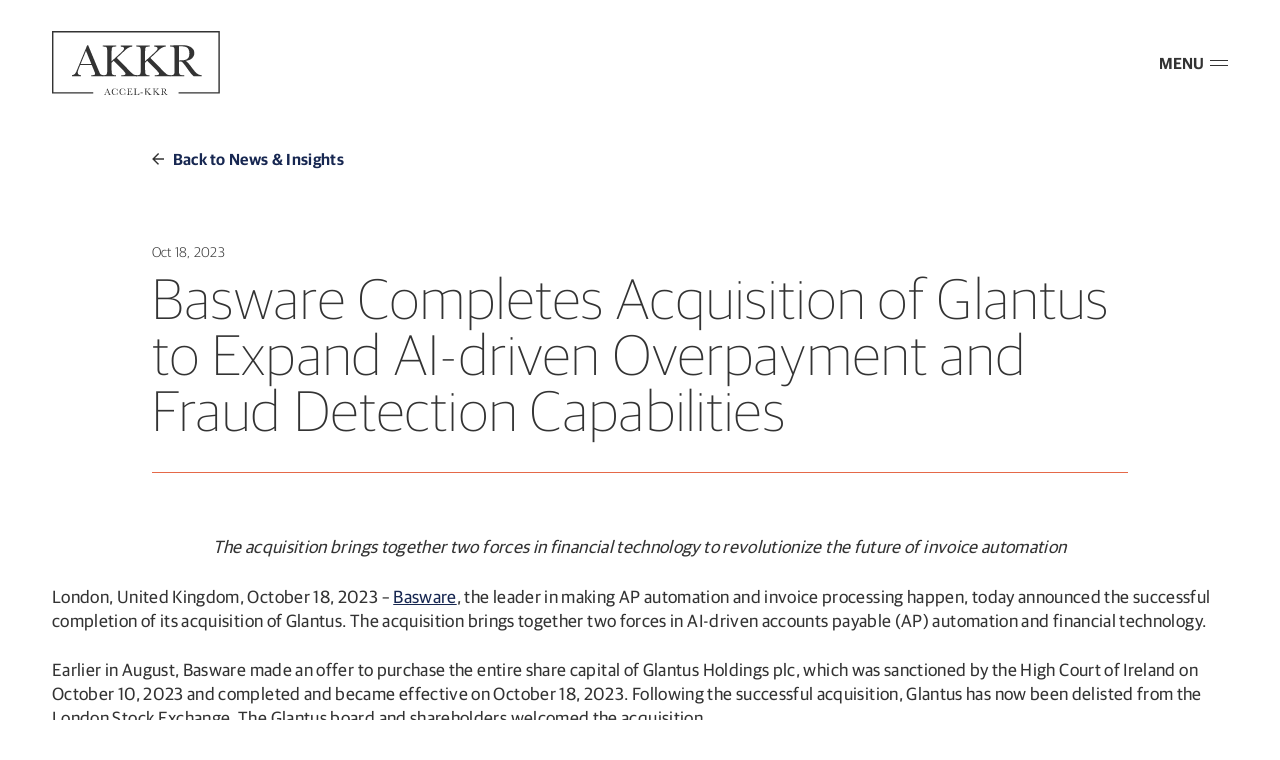

--- FILE ---
content_type: text/html; charset=UTF-8
request_url: https://www.accel-kkr.com/basware-completes-acquisition-of-glantus-to-expand-ai-driven-overpayment-and-fraud-detection-capabilities/
body_size: 13634
content:
<!doctype html>
<html lang="en-US" class="no-js">
<head>
	<meta charset="UTF-8" />
<script type="text/javascript">
/* <![CDATA[ */
var gform;gform||(document.addEventListener("gform_main_scripts_loaded",function(){gform.scriptsLoaded=!0}),document.addEventListener("gform/theme/scripts_loaded",function(){gform.themeScriptsLoaded=!0}),window.addEventListener("DOMContentLoaded",function(){gform.domLoaded=!0}),gform={domLoaded:!1,scriptsLoaded:!1,themeScriptsLoaded:!1,isFormEditor:()=>"function"==typeof InitializeEditor,callIfLoaded:function(o){return!(!gform.domLoaded||!gform.scriptsLoaded||!gform.themeScriptsLoaded&&!gform.isFormEditor()||(gform.isFormEditor()&&console.warn("The use of gform.initializeOnLoaded() is deprecated in the form editor context and will be removed in Gravity Forms 3.1."),o(),0))},initializeOnLoaded:function(o){gform.callIfLoaded(o)||(document.addEventListener("gform_main_scripts_loaded",()=>{gform.scriptsLoaded=!0,gform.callIfLoaded(o)}),document.addEventListener("gform/theme/scripts_loaded",()=>{gform.themeScriptsLoaded=!0,gform.callIfLoaded(o)}),window.addEventListener("DOMContentLoaded",()=>{gform.domLoaded=!0,gform.callIfLoaded(o)}))},hooks:{action:{},filter:{}},addAction:function(o,r,e,t){gform.addHook("action",o,r,e,t)},addFilter:function(o,r,e,t){gform.addHook("filter",o,r,e,t)},doAction:function(o){gform.doHook("action",o,arguments)},applyFilters:function(o){return gform.doHook("filter",o,arguments)},removeAction:function(o,r){gform.removeHook("action",o,r)},removeFilter:function(o,r,e){gform.removeHook("filter",o,r,e)},addHook:function(o,r,e,t,n){null==gform.hooks[o][r]&&(gform.hooks[o][r]=[]);var d=gform.hooks[o][r];null==n&&(n=r+"_"+d.length),gform.hooks[o][r].push({tag:n,callable:e,priority:t=null==t?10:t})},doHook:function(r,o,e){var t;if(e=Array.prototype.slice.call(e,1),null!=gform.hooks[r][o]&&((o=gform.hooks[r][o]).sort(function(o,r){return o.priority-r.priority}),o.forEach(function(o){"function"!=typeof(t=o.callable)&&(t=window[t]),"action"==r?t.apply(null,e):e[0]=t.apply(null,e)})),"filter"==r)return e[0]},removeHook:function(o,r,t,n){var e;null!=gform.hooks[o][r]&&(e=(e=gform.hooks[o][r]).filter(function(o,r,e){return!!(null!=n&&n!=o.tag||null!=t&&t!=o.priority)}),gform.hooks[o][r]=e)}});
/* ]]> */
</script>

	
	
	<!-- dns prefetch -->
	<link href="//www.google-analytics.com" rel="dns-prefetch">
	
	<!-- Meta -->
	<meta http-equiv="X-UA-Compatible" content="IE=edge,chrome=1">
	<meta name="viewport" content="width=device-width,initial-scale=1.0">
	
	<!-- icons -->
	<link rel="icon" href="https://www.accel-kkr.com/wp-content/themes/akkr/assets/img/favicon.ico" sizes="48x48" >
	<link rel="icon" href="https://www.accel-kkr.com/wp-content/themes/akkr/assets/img/favicon.svg" sizes="any" type="image/svg+xml">
	<link rel="apple-touch-icon" href="https://www.accel-kkr.com/wp-content/themes/akkr/assets/img/touch.png"/>

		<!-- Google Tag Manager -->
<script>(function(w,d,s,l,i){w[l]=w[l]||[];w[l].push({'gtm.start':
new Date().getTime(),event:'gtm.js'});var f=d.getElementsByTagName(s)[0],
j=d.createElement(s),dl=l!='dataLayer'?'&l='+l:'';j.async=true;j.src=
'https://www.googletagmanager.com/gtm.js?id='+i+dl;f.parentNode.insertBefore(j,f);
})(window,document,'script','dataLayer','GTM-5C9XD2');</script>
<!-- End Google Tag Manager -->	

	        <script type="text/javascript">
            document.addEventListener("DOMContentLoaded", function(event) {
                const elArr = document.querySelectorAll(".animate"), len = elArr.length;
                let i = 0; while (i < len) {
                    elArr[i].style.visibility = "hidden"; i++;
                }
            });
        </script>
    <meta name='robots' content='index, follow, max-image-preview:large, max-snippet:-1, max-video-preview:-1' />
	<style>img:is([sizes="auto" i], [sizes^="auto," i]) { contain-intrinsic-size: 3000px 1500px }</style>
	<script id="cookie-law-info-gcm-var-js">
var _ckyGcm = {"status":true,"default_settings":[{"analytics":"denied","advertisement":"denied","functional":"denied","necessary":"granted","ad_user_data":"denied","ad_personalization":"denied","regions":"All"}],"wait_for_update":2000,"url_passthrough":false,"ads_data_redaction":false}</script>
<script id="cookie-law-info-gcm-js" type="text/javascript" src="https://www.accel-kkr.com/wp-content/plugins/cookie-law-info/lite/frontend/js/gcm.min.js"></script> <script data-minify="1" id="cookieyes" type="text/javascript" src="https://www.accel-kkr.com/wp-content/cache/min/1/client_data/8ff3e845372630a96afa2e82/script.js?ver=1768945454"></script><style type="text/css">.no-fouc {display: none;}</style><script type="text/javascript">document.documentElement.className = "no-fouc";</script>
	<!-- This site is optimized with the Yoast SEO plugin v26.0 - https://yoast.com/wordpress/plugins/seo/ -->
	<title>Basware Completes Acquisition of Glantus to Expand AI-driven Overpayment and Fraud Detection Capabilities - Accel-KKR</title>
<link crossorigin data-rocket-preconnect href="https://lltrck.com" rel="preconnect">
<link crossorigin data-rocket-preconnect href="https://www.googletagmanager.com" rel="preconnect">
<link crossorigin data-rocket-preconnect href="https://cdn-cookieyes.com" rel="preconnect">
	<meta name="description" content="Basware acquired Glantus, combining forces in AI-driven AP automation for e-invoicing, audit recovery, and fraud detection to drive customer value." />
	<link rel="canonical" href="https://www.accel-kkr.com/basware-completes-acquisition-of-glantus-to-expand-ai-driven-overpayment-and-fraud-detection-capabilities/" />
	<meta property="og:locale" content="en_US" />
	<meta property="og:type" content="article" />
	<meta property="og:title" content="Basware Completes Acquisition of Glantus to Expand AI-driven Overpayment and Fraud Detection Capabilities - Accel-KKR" />
	<meta property="og:description" content="Basware acquired Glantus, combining forces in AI-driven AP automation for e-invoicing, audit recovery, and fraud detection to drive customer value." />
	<meta property="og:url" content="https://www.accel-kkr.com/basware-completes-acquisition-of-glantus-to-expand-ai-driven-overpayment-and-fraud-detection-capabilities/" />
	<meta property="og:site_name" content="Accel-KKR" />
	<meta property="article:published_time" content="2023-10-18T13:00:29+00:00" />
	<meta property="article:modified_time" content="2025-11-20T17:47:56+00:00" />
	<meta property="og:image" content="https://www.accel-kkr.com/wp-content/uploads/akkr-company-basware-logo.jpg" />
	<meta property="og:image:width" content="391" />
	<meta property="og:image:height" content="245" />
	<meta property="og:image:type" content="image/jpeg" />
	<meta name="author" content="Sean Hennessy" />
	<meta name="twitter:card" content="summary_large_image" />
	<meta name="twitter:creator" content="@accelkkr" />
	<meta name="twitter:site" content="@accelkkr" />
	<script type="application/ld+json" class="yoast-schema-graph">{"@context":"https://schema.org","@graph":[{"@type":"Article","@id":"https://www.accel-kkr.com/basware-completes-acquisition-of-glantus-to-expand-ai-driven-overpayment-and-fraud-detection-capabilities/#article","isPartOf":{"@id":"https://www.accel-kkr.com/basware-completes-acquisition-of-glantus-to-expand-ai-driven-overpayment-and-fraud-detection-capabilities/"},"author":{"name":"Sean Hennessy","@id":"https://www.accel-kkr.com/#/schema/person/0dabc2c654d29b4131f881697a2f9c1e"},"headline":"Basware Completes Acquisition of Glantus to Expand AI-driven Overpayment and Fraud Detection Capabilities","datePublished":"2023-10-18T13:00:29+00:00","dateModified":"2025-11-20T17:47:56+00:00","mainEntityOfPage":{"@id":"https://www.accel-kkr.com/basware-completes-acquisition-of-glantus-to-expand-ai-driven-overpayment-and-fraud-detection-capabilities/"},"wordCount":551,"publisher":{"@id":"https://www.accel-kkr.com/#organization"},"image":{"@id":"https://www.accel-kkr.com/basware-completes-acquisition-of-glantus-to-expand-ai-driven-overpayment-and-fraud-detection-capabilities/#primaryimage"},"thumbnailUrl":"https://www.accel-kkr.com/wp-content/uploads/akkr-company-basware-logo.jpg","inLanguage":"en-US"},{"@type":"WebPage","@id":"https://www.accel-kkr.com/basware-completes-acquisition-of-glantus-to-expand-ai-driven-overpayment-and-fraud-detection-capabilities/","url":"https://www.accel-kkr.com/basware-completes-acquisition-of-glantus-to-expand-ai-driven-overpayment-and-fraud-detection-capabilities/","name":"Basware Completes Acquisition of Glantus to Expand AI-driven Overpayment and Fraud Detection Capabilities - Accel-KKR","isPartOf":{"@id":"https://www.accel-kkr.com/#website"},"primaryImageOfPage":{"@id":"https://www.accel-kkr.com/basware-completes-acquisition-of-glantus-to-expand-ai-driven-overpayment-and-fraud-detection-capabilities/#primaryimage"},"image":{"@id":"https://www.accel-kkr.com/basware-completes-acquisition-of-glantus-to-expand-ai-driven-overpayment-and-fraud-detection-capabilities/#primaryimage"},"thumbnailUrl":"https://www.accel-kkr.com/wp-content/uploads/akkr-company-basware-logo.jpg","datePublished":"2023-10-18T13:00:29+00:00","dateModified":"2025-11-20T17:47:56+00:00","description":"Basware acquired Glantus, combining forces in AI-driven AP automation for e-invoicing, audit recovery, and fraud detection to drive customer value.","breadcrumb":{"@id":"https://www.accel-kkr.com/basware-completes-acquisition-of-glantus-to-expand-ai-driven-overpayment-and-fraud-detection-capabilities/#breadcrumb"},"inLanguage":"en-US","potentialAction":[{"@type":"ReadAction","target":["https://www.accel-kkr.com/basware-completes-acquisition-of-glantus-to-expand-ai-driven-overpayment-and-fraud-detection-capabilities/"]}]},{"@type":"ImageObject","inLanguage":"en-US","@id":"https://www.accel-kkr.com/basware-completes-acquisition-of-glantus-to-expand-ai-driven-overpayment-and-fraud-detection-capabilities/#primaryimage","url":"https://www.accel-kkr.com/wp-content/uploads/akkr-company-basware-logo.jpg","contentUrl":"https://www.accel-kkr.com/wp-content/uploads/akkr-company-basware-logo.jpg","width":391,"height":245},{"@type":"BreadcrumbList","@id":"https://www.accel-kkr.com/basware-completes-acquisition-of-glantus-to-expand-ai-driven-overpayment-and-fraud-detection-capabilities/#breadcrumb","itemListElement":[{"@type":"ListItem","position":1,"name":"Home","item":"https://www.accel-kkr.com/"},{"@type":"ListItem","position":2,"name":"Basware Completes Acquisition of Glantus to Expand AI-driven Overpayment and Fraud Detection Capabilities"}]},{"@type":"WebSite","@id":"https://www.accel-kkr.com/#website","url":"https://www.accel-kkr.com/","name":"Accel-KKR","description":"","publisher":{"@id":"https://www.accel-kkr.com/#organization"},"alternateName":"AKKR","potentialAction":[{"@type":"SearchAction","target":{"@type":"EntryPoint","urlTemplate":"https://www.accel-kkr.com/?s={search_term_string}"},"query-input":{"@type":"PropertyValueSpecification","valueRequired":true,"valueName":"search_term_string"}}],"inLanguage":"en-US"},{"@type":"Organization","@id":"https://www.accel-kkr.com/#organization","name":"Accel-KKR","alternateName":"AKKR","url":"https://www.accel-kkr.com/","logo":{"@type":"ImageObject","inLanguage":"en-US","@id":"https://www.accel-kkr.com/#/schema/logo/image/","url":"https://www.accel-kkr.com/wp-content/uploads/Social-SEO.png","contentUrl":"https://www.accel-kkr.com/wp-content/uploads/Social-SEO.png","width":400,"height":400,"caption":"Accel-KKR"},"image":{"@id":"https://www.accel-kkr.com/#/schema/logo/image/"},"sameAs":["https://x.com/accelkkr","https://www.linkedin.com/company/accel-kkr"]},{"@type":"Person","@id":"https://www.accel-kkr.com/#/schema/person/0dabc2c654d29b4131f881697a2f9c1e","name":"Sean Hennessy","image":{"@type":"ImageObject","inLanguage":"en-US","@id":"https://www.accel-kkr.com/#/schema/person/image/","url":"https://secure.gravatar.com/avatar/b7ded2369e8fd15238689aabf1eda905e64d0509a80fe5be0b43af74d56db360?s=96&d=mm&r=g","contentUrl":"https://secure.gravatar.com/avatar/b7ded2369e8fd15238689aabf1eda905e64d0509a80fe5be0b43af74d56db360?s=96&d=mm&r=g","caption":"Sean Hennessy"}}]}</script>
	<!-- / Yoast SEO plugin. -->



<style id='classic-theme-styles-inline-css' type='text/css'>
/*! This file is auto-generated */
.wp-block-button__link{color:#fff;background-color:#32373c;border-radius:9999px;box-shadow:none;text-decoration:none;padding:calc(.667em + 2px) calc(1.333em + 2px);font-size:1.125em}.wp-block-file__button{background:#32373c;color:#fff;text-decoration:none}
</style>
<link rel="stylesheet" href="https://www.accel-kkr.com/wp-content/themes/akkr/assets/css/fonts.min.css">
<link data-minify="1" rel="stylesheet" href="https://www.accel-kkr.com/wp-content/cache/min/1/wp-content/themes/akkr/assets/css/style.min.css?ver=1768945454">
<meta name="google-site-verification" content="xUI1chNmCiV0xPoBPzJfC_Qvkap_BsDPs_JBak85K0M" />
<meta name="generator" content="WP Rocket 3.19.4" data-wpr-features="wpr_minify_js wpr_preconnect_external_domains wpr_minify_css wpr_preload_links wpr_desktop" /></head>
<body class="wp-singular post-template-default single single-post postid-1485 single-format-standard wp-theme-akkr">
	<div data-rocket-location-hash="6c6a3462ba123747ef5966e5b857d2b1" class="canvas-wrapper">
		<div data-rocket-location-hash="b123e217374143a2a53c232997fb9c0c" class="barba-progress"></div>

		<header data-rocket-location-hash="3aac4d8246fcaf598b64e414de8bbaab" id="masthead" class="site-header" role="banner">
			<a class="skip-main" href="#main-content">Skip to Main Content</a>

			<div data-rocket-location-hash="27445dc56c208910cd46e073b6b7e4bc" class="grid-container height100 relative">
				<div class="grid-x height100 align-middle">

											<div class="logo-cell cell shrink">
							<div class="logo grid-x align-center">
								<a href="https://www.accel-kkr.com/" rel="home" tabindex="0">
									<img src="https://www.accel-kkr.com/wp-content/uploads/Header-Logo-AKKR-dark.svg" class="dark-logo" alt="" decoding="async" loading="lazy" />									<img src="https://www.accel-kkr.com/wp-content/uploads/Header-Logo-AKKR-Light.svg" class="light-logo" alt="" decoding="async" loading="lazy" />								</a>
							</div>
						</div>
					
					<nav class="mobile-navigation" role="navigation">
						<a data-takeover="nav_takeover" class="mobile-menu-icon no-barba toggle-takeover grid-x align-middle semi-bold" tabindex="0">
							MENU
							<span class="bars">
								<span></span>
								<span></span>
							</span>
						</a>
					</nav>

				</div>
			</div>

			<div id="nav_takeover" class="nav-takeover takeover takeover-slidedown">
				<div class="takeover-content">
					<div class="grid-container">
						<div class="grid-x grid-padding-x height100">
							<div class="top cell small-12">
								<div class="grid-x grid-padding-x align-middle">
									<div class="login-link-wrap cell auto">
																			</div>
									<div class="cell shrink">
										<nav class="mobile-navigation-close semi-bold" role="navigation">
											<a data-takeover="nav_takeover" class="toggle-takeover no-barba grid-x align-middle">
												CLOSE
												<svg width="15" height="14" viewBox="0 0 15 14" fill="none" xmlns="http://www.w3.org/2000/svg"><path fill-rule="evenodd" clip-rule="evenodd" d="m7.352 7.884 5.657 5.657.707-.707L8.06 7.177l6.01-6.01-.707-.708-6.01 6.01L.987.107.281.813l6.364 6.364-6.01 6.01.707.707 6.01-6.01Z" fill="#fff"/></svg>
											</a>
										</nav>
									</div>
								</div>
							</div>

							<div class="small-12 cell">
								<ul class="menu-header no-bullet dropdown menu" data-dropdown-menu><li id="menu-item-151" class="menu-item menu-item-type-post_type menu-item-object-page menu-item-151"><a href="https://www.accel-kkr.com/our-story/">Our Story<span class="line"></span></a></li>
<li id="menu-item-147" class="menu-item menu-item-type-post_type menu-item-object-page menu-item-147"><a href="https://www.accel-kkr.com/approach/">Our Approach<span class="line"></span></a></li>
<li id="menu-item-152" class="menu-item menu-item-type-post_type menu-item-object-page menu-item-152"><a href="https://www.accel-kkr.com/portfolio/">Portfolio<span class="line"></span></a></li>
<li id="menu-item-153" class="menu-item menu-item-type-post_type menu-item-object-page menu-item-153"><a href="https://www.accel-kkr.com/team/">Team<span class="line"></span></a></li>
<li id="menu-item-150" class="menu-item menu-item-type-post_type menu-item-object-page menu-item-150"><a href="https://www.accel-kkr.com/news/">News &#038; Insights<span class="line"></span></a></li>
<li id="menu-item-1096" class="menu-item menu-item-type-custom menu-item-object-custom menu-item-1096"><a href="/news/#case-studies">Case Studies<span class="line"></span></a></li>
<li id="menu-item-149" class="menu-item menu-item-type-post_type menu-item-object-page menu-item-149"><a href="https://www.accel-kkr.com/contact/">Contact<span class="line"></span></a></li>
</ul>							</div>
						</div>
					</div>
				</div>
			</div>

		</header>



		<div data-rocket-location-hash="65c09daae78fee194de7e66390cd4efc" id="barba-wrapper" data-barba="wrapper"><div data-rocket-location-hash="5d965434a9cbc2b5f3df3b0a485d66f1" data-barba="container" data-barba-namespace="post" class="barba-container" id="no-barba">
			<div id="body" data-classes="wp-singular post-template-default single single-post postid-1485 single-format-standard wp-theme-akkr" data-edit-label="" data-edit-href=""></div><!-- wp body classes -->			

			<div class="wrapper" id="content">

<main role="main">

	<section class="post-content">
			<div class="header ">
												<div class="grid-container">
					<div class="grid-x grid-padding-x">
						<div class="cell small-12 large-10 large-offset-1">
							<div class="back-link-wrap">
								<a class="arrow-link semi-bold arrow-link-back" href="https://www.accel-kkr.com/news/" target="_self">
									<svg width="12" height="12" viewBox="0 0 12 12" fill="none" xmlns="http://www.w3.org/2000/svg"><path d="M12 5.25H2.873l4.192-4.192L6 0 0 6l6 6 1.058-1.057L2.872 6.75H12v-1.5Z" fill="#333"/></svg>
									<span>Back to News &amp; Insights</span>
								</a>
							</div>
							<div class="date font-14 light">
								Oct 18, 2023							</div>
							<h1 class="heading title h1 post-title thin">Basware Completes Acquisition of Glantus to Expand AI-driven Overpayment and Fraud Detection Capabilities</h1>
																													<hr>
													</div>
					</div>
				</div>
							</div>
		<div class="grid-container">
			<div class="grid-x grid-padding-x align-center">
				<div class="content entry-content cell small-12 xxlarge-10">
									</div>
			</div>
		</div>
	</section>

	<div class="post-body">
		
		
			
	
</div>	
	<div class="grid-container">
		<div class="grid-x grid-padding-x align-center">
			<div class="content entry-content cell small-12 xxlarge-10">
				<p style="text-align: center;"><em>The acquisition brings together two forces in financial technology to revolutionize the future of invoice automation</em></p>
<p>London, United Kingdom, October 18, 2023 – <a href="https://www.basware.com/en-en/home/">Basware</a>, the leader in making AP automation and invoice processing happen, today announced the successful completion of its acquisition of Glantus. The acquisition brings together two forces in AI-driven accounts payable (AP) automation and financial technology.</p>
<p>Earlier in August, Basware made an offer to purchase the entire share capital of Glantus Holdings plc, which was sanctioned by the High Court of Ireland on October 10, 2023 and completed and became effective on October 18, 2023. Following the successful acquisition, Glantus has now been delisted from the London Stock Exchange. The Glantus board and shareholders welcomed the acquisition.</p>
<p>Basware is renowned for its market leading e-invoicing and AP automation platform for almost 40-years, helping customers automate their invoice processing &#8211; from receipt through to approval and payment. Glantus is an AP specialist in audit recovery and fraud prevention for the North America and European markets. It uses AI technology to help businesses recoup lost funds made from duplicate payments, missed discounts, cancelled invoices, incorrect pricing calculations, refunds and VAT reclaims.</p>
<p>The AP Automation market is fast growing. It is projected to increase by <a href="https://www.databridgemarketresearch.com/reports/global-accounts-payable-automation-market" target="_blank" rel="noopener">10.8%</a> every year for the next five years and will be worth $5.8bn globally by 2029. North America will account for $2.1bn and Europe for $1.7bn, collectively representing more than two-thirds of the global market.</p>
<p>At the same time, invoice fraud and overpayment errors remain an ongoing concern. Reports show that more than <a href="https://www.jpmorgan.com/content/dam/jpm/commercial-banking/insights/cybersecurity/highlights-afp-2022-payments-fraud-and-control-report.pdf" target="_blank" rel="noopener">70%</a> of businesses are subjected to invoice or payment fraud each year. Among these, AP teams continue to be the most targeted of all departments, with 58% being compromised annually through vendor impersonator scams alone. For systems used to combat fraud, automated AP processes rank first, with <a href="https://www.pymnts.com/accounts-payable/2022/deep-dive-how-ap-automation-can-lower-businesses-fraud-processing-labor-costs/" target="_blank" rel="noopener">72%</a> of finance leaders stating that it would make their companies better protected. Basware&#8217;s acquisition of Glantus positions it at the forefront of this rapidly expanding landscape.</p>
<p>Basware and Glantus will come together to create a joint offering, delivering customers with complete coverage and a data-driven view of their invoicing and financial operations. Basware will benefit from Glantus&#8217; expertise in audit recovery and fraud prevention software, providing demonstrable customer value for finance and accounting teams. This will add cost saving opportunities and an extra layer of security through fraud detection, overpayment error reduction and reconciliation reporting.</p>
<p>Jason Kurtz, CEO of Basware, commented on the acquisition:</p>
<blockquote><p>&#8220;This acquisition marks a significant milestone for Basware and Glantus. Glantus has a very strong track record of delivering ROI and we share a mutual mission to drive value for the CFO’s team. This deal will only accelerate our ability to deliver demonstrable savings and innovation to our customers through a joint value proposition. This move signifies further investment activity to come for Basware, solidifying our position as the leader in the AP automation industry.”</p></blockquote>
<p>Maurice Healy, Founder and CEO of Glantus, welcomed the acquisition:</p>
<blockquote><p>“This change brings a new chapter for both companies, one marked by innovation, collaboration, and a relentless commitment to driving customer value. Basware’s growth strategy in terms of their size, focus, and market potential makes us a seamless match. We look forward to combining our expertise and products under one value proposition.”</p></blockquote>
			</div>
		</div>
	</div>
	
			<div class="footnote-wrap bg-gray">
			<div class="grid-container">
				<div class="grid-x grid-padding-x align-center">
					<div class="cell small-12 xxlarge-10"> 
						<div class="footnote light font-14">
							<p>The views and opinions expressed are those of the speakers and do not necessarily reflect those of AKKR or its affiliates (“AKKR”). AKKR has not verified the accuracy of any statements by the speakers and disclaims any responsibility therefor. This post is not an offer to sell or the solicitation of an offer to purchase an interest in any private fund managed or sponsored by AKKR or any of the securities of any company discussed. The AKKR portfolio companies identified, if any, are not necessarily representative of all AKKR investments, and no assumption should be made that the investments identified were or will be profitable. For a complete list of AKKR investments, please visit <a href="https://www.accel-kkr.com/portfolio/">https://www.accel-kkr.com/portfolio/</a>. For additional important disclaimers regarding this interview and blog post, please see [“Informational Purposes Only” in the Terms of Use] for AKKR’s website, available at <a href="https://www.accel-kkr.com/privacy-policy-terms-of-use/">https://www.accel-kkr.com/privacy-policy-terms-of-use/</a>.</p>
						</div>
					</div>
				</div>
			</div>
		</div>
	
</main>

	</div>

	
	</div></div>
	<footer class="site-footer">
		<div class="grid-container">
			<div class="top grid-x grid-padding-x align-middle">
				<div class="left cell small-12 medium-shrink grid-x">
					<div class="logo">
						<a href="https://www.accel-kkr.com/" rel="home">
							<img src="https://www.accel-kkr.com/wp-content/uploads/Footer-Logo-AKKR-dark.svg" class="attachment-full size-full" alt="" decoding="async" loading="lazy" />						</a>
					</div>
				</div>
									<div class="right cell small-12 medium-auto">
						<ul class="cities menu grid-x grid-padding-x">
															<li class="cell shrink">
									Menlo Park, CA								</li>
															<li class="cell shrink">
									Atlanta								</li>
															<li class="cell shrink">
									Chicago								</li>
															<li class="cell shrink">
									London								</li>
													</ul>
					</div>
							</div>
			<hr>
			<div class="bottom grid-x grid-padding-x align-middle">
									<div class="left cell small-12 xmedium-shrink">
						<div class="grid-x grid-padding-x align-middle">
															<div class="cell shrink">
									Follow Us:								</div>
																						<div class="social-links cell shrink xmedium-auto grid-x align-middle">
									<ul class="no-bullet menu grid-x grid-padding-x">
																					<li class="cell shrink">
												<a href="https://www.linkedin.com/company/accel-kkr" target="_blank">
													<span class="show-for-sr">LinkedIn</span>
													<img src="https://www.accel-kkr.com/wp-content/uploads/LinkedIn-icon.svg" class="attachment-full size-full" alt="" decoding="async" loading="lazy" />												</a>
											</li>
																					<li class="cell shrink">
												<a href="https://x.com/accelkkr" target="_blank">
													<span class="show-for-sr">X</span>
													<img src="https://www.accel-kkr.com/wp-content/uploads/x-icon.svg" class="attachment-full size-full" alt="" decoding="async" loading="lazy" />												</a>
											</li>
																			</ul>
								</div>
													</div>
					</div>
				
				<div class="right cell small-12 xmedium-auto grid-x align-middle">
					<ul class="menu grid-x align-middle">
						<li class="grid-x align-middle">
							<ul class="footer-menu menu grid-x align-middle">
								<li>
									<ul class="menu-footer no-bullet dropdown menu" data-dropdown-menu><li id="menu-item-146" class="menu-item menu-item-type-post_type menu-item-object-page menu-item-146"><a href="https://www.accel-kkr.com/privacy-policy-terms-of-use/"><span class="title-wrap grid-x align-middle">Privacy Policy &#038; Terms of Use</span><span class="line"></span></a></li>
</ul>								</li>
							</ul>
						</li>
						<li class="copyright font-16 light"> &copy; 2026 Accel-KKR</li>
					</ul>
				</div>
			</div>
		</div>
	</footer>

</div>

<script type="speculationrules">
{"prefetch":[{"source":"document","where":{"and":[{"href_matches":"\/*"},{"not":{"href_matches":["\/wp-*.php","\/wp-admin\/*","\/wp-content\/uploads\/*","\/wp-content\/*","\/wp-content\/plugins\/*","\/wp-content\/themes\/akkr\/*","\/*\\?(.+)"]}},{"not":{"selector_matches":"a[rel~=\"nofollow\"]"}},{"not":{"selector_matches":".no-prefetch, .no-prefetch a"}}]},"eagerness":"conservative"}]}
</script>
<link data-minify="1" rel="stylesheet" href="https://www.accel-kkr.com/wp-content/cache/min/1/wp-includes/css/dashicons.min.css?ver=1768945454">
<link data-minify="1" rel="stylesheet" href="https://www.accel-kkr.com/wp-content/cache/min/1/wp-content/plugins/gravityforms/assets/css/dist/basic.min.css?ver=1768945454">
<link rel="stylesheet" href="https://www.accel-kkr.com/wp-content/plugins/gravityforms/assets/css/dist/theme-components.min.css">
<link rel="stylesheet" href="https://www.accel-kkr.com/wp-content/plugins/gravityforms/assets/css/dist/theme.min.css">
<script type="text/javascript" src="https://www.accel-kkr.com/wp-content/themes/akkr/assets/js/vendor/jquery.min.js" id="jquery-js"></script>
<script type="text/javascript" src="https://www.accel-kkr.com/wp-content/themes/akkr/assets/js/app-init.min.js?1737476587" id="theme-app-init-min-js"></script>
<script type="text/javascript" src="https://www.accel-kkr.com/wp-content/themes/akkr/assets/js/app.min.js?1765979934" id="theme-app-min-js"></script>
<script type="text/javascript" id="rocket-browser-checker-js-after">
/* <![CDATA[ */
"use strict";var _createClass=function(){function defineProperties(target,props){for(var i=0;i<props.length;i++){var descriptor=props[i];descriptor.enumerable=descriptor.enumerable||!1,descriptor.configurable=!0,"value"in descriptor&&(descriptor.writable=!0),Object.defineProperty(target,descriptor.key,descriptor)}}return function(Constructor,protoProps,staticProps){return protoProps&&defineProperties(Constructor.prototype,protoProps),staticProps&&defineProperties(Constructor,staticProps),Constructor}}();function _classCallCheck(instance,Constructor){if(!(instance instanceof Constructor))throw new TypeError("Cannot call a class as a function")}var RocketBrowserCompatibilityChecker=function(){function RocketBrowserCompatibilityChecker(options){_classCallCheck(this,RocketBrowserCompatibilityChecker),this.passiveSupported=!1,this._checkPassiveOption(this),this.options=!!this.passiveSupported&&options}return _createClass(RocketBrowserCompatibilityChecker,[{key:"_checkPassiveOption",value:function(self){try{var options={get passive(){return!(self.passiveSupported=!0)}};window.addEventListener("test",null,options),window.removeEventListener("test",null,options)}catch(err){self.passiveSupported=!1}}},{key:"initRequestIdleCallback",value:function(){!1 in window&&(window.requestIdleCallback=function(cb){var start=Date.now();return setTimeout(function(){cb({didTimeout:!1,timeRemaining:function(){return Math.max(0,50-(Date.now()-start))}})},1)}),!1 in window&&(window.cancelIdleCallback=function(id){return clearTimeout(id)})}},{key:"isDataSaverModeOn",value:function(){return"connection"in navigator&&!0===navigator.connection.saveData}},{key:"supportsLinkPrefetch",value:function(){var elem=document.createElement("link");return elem.relList&&elem.relList.supports&&elem.relList.supports("prefetch")&&window.IntersectionObserver&&"isIntersecting"in IntersectionObserverEntry.prototype}},{key:"isSlowConnection",value:function(){return"connection"in navigator&&"effectiveType"in navigator.connection&&("2g"===navigator.connection.effectiveType||"slow-2g"===navigator.connection.effectiveType)}}]),RocketBrowserCompatibilityChecker}();
/* ]]> */
</script>
<script type="text/javascript" id="rocket-preload-links-js-extra">
/* <![CDATA[ */
var RocketPreloadLinksConfig = {"excludeUris":"\/(?:.+\/)?feed(?:\/(?:.+\/?)?)?$|\/(?:.+\/)?embed\/|\/(index.php\/)?(.*)wp-json(\/.*|$)|\/refer\/|\/go\/|\/recommend\/|\/recommends\/","usesTrailingSlash":"1","imageExt":"jpg|jpeg|gif|png|tiff|bmp|webp|avif|pdf|doc|docx|xls|xlsx|php","fileExt":"jpg|jpeg|gif|png|tiff|bmp|webp|avif|pdf|doc|docx|xls|xlsx|php|html|htm","siteUrl":"https:\/\/www.accel-kkr.com","onHoverDelay":"100","rateThrottle":"3"};
/* ]]> */
</script>
<script type="text/javascript" id="rocket-preload-links-js-after">
/* <![CDATA[ */
(function() {
"use strict";var r="function"==typeof Symbol&&"symbol"==typeof Symbol.iterator?function(e){return typeof e}:function(e){return e&&"function"==typeof Symbol&&e.constructor===Symbol&&e!==Symbol.prototype?"symbol":typeof e},e=function(){function i(e,t){for(var n=0;n<t.length;n++){var i=t[n];i.enumerable=i.enumerable||!1,i.configurable=!0,"value"in i&&(i.writable=!0),Object.defineProperty(e,i.key,i)}}return function(e,t,n){return t&&i(e.prototype,t),n&&i(e,n),e}}();function i(e,t){if(!(e instanceof t))throw new TypeError("Cannot call a class as a function")}var t=function(){function n(e,t){i(this,n),this.browser=e,this.config=t,this.options=this.browser.options,this.prefetched=new Set,this.eventTime=null,this.threshold=1111,this.numOnHover=0}return e(n,[{key:"init",value:function(){!this.browser.supportsLinkPrefetch()||this.browser.isDataSaverModeOn()||this.browser.isSlowConnection()||(this.regex={excludeUris:RegExp(this.config.excludeUris,"i"),images:RegExp(".("+this.config.imageExt+")$","i"),fileExt:RegExp(".("+this.config.fileExt+")$","i")},this._initListeners(this))}},{key:"_initListeners",value:function(e){-1<this.config.onHoverDelay&&document.addEventListener("mouseover",e.listener.bind(e),e.listenerOptions),document.addEventListener("mousedown",e.listener.bind(e),e.listenerOptions),document.addEventListener("touchstart",e.listener.bind(e),e.listenerOptions)}},{key:"listener",value:function(e){var t=e.target.closest("a"),n=this._prepareUrl(t);if(null!==n)switch(e.type){case"mousedown":case"touchstart":this._addPrefetchLink(n);break;case"mouseover":this._earlyPrefetch(t,n,"mouseout")}}},{key:"_earlyPrefetch",value:function(t,e,n){var i=this,r=setTimeout(function(){if(r=null,0===i.numOnHover)setTimeout(function(){return i.numOnHover=0},1e3);else if(i.numOnHover>i.config.rateThrottle)return;i.numOnHover++,i._addPrefetchLink(e)},this.config.onHoverDelay);t.addEventListener(n,function e(){t.removeEventListener(n,e,{passive:!0}),null!==r&&(clearTimeout(r),r=null)},{passive:!0})}},{key:"_addPrefetchLink",value:function(i){return this.prefetched.add(i.href),new Promise(function(e,t){var n=document.createElement("link");n.rel="prefetch",n.href=i.href,n.onload=e,n.onerror=t,document.head.appendChild(n)}).catch(function(){})}},{key:"_prepareUrl",value:function(e){if(null===e||"object"!==(void 0===e?"undefined":r(e))||!1 in e||-1===["http:","https:"].indexOf(e.protocol))return null;var t=e.href.substring(0,this.config.siteUrl.length),n=this._getPathname(e.href,t),i={original:e.href,protocol:e.protocol,origin:t,pathname:n,href:t+n};return this._isLinkOk(i)?i:null}},{key:"_getPathname",value:function(e,t){var n=t?e.substring(this.config.siteUrl.length):e;return n.startsWith("/")||(n="/"+n),this._shouldAddTrailingSlash(n)?n+"/":n}},{key:"_shouldAddTrailingSlash",value:function(e){return this.config.usesTrailingSlash&&!e.endsWith("/")&&!this.regex.fileExt.test(e)}},{key:"_isLinkOk",value:function(e){return null!==e&&"object"===(void 0===e?"undefined":r(e))&&(!this.prefetched.has(e.href)&&e.origin===this.config.siteUrl&&-1===e.href.indexOf("?")&&-1===e.href.indexOf("#")&&!this.regex.excludeUris.test(e.href)&&!this.regex.images.test(e.href))}}],[{key:"run",value:function(){"undefined"!=typeof RocketPreloadLinksConfig&&new n(new RocketBrowserCompatibilityChecker({capture:!0,passive:!0}),RocketPreloadLinksConfig).init()}}]),n}();t.run();
}());
/* ]]> */
</script>
<script type="text/javascript" id="ajax-load-more-js-extra">
/* <![CDATA[ */
var alm_localize = {"pluginurl":"https:\/\/www.accel-kkr.com\/wp-content\/plugins\/ajax-load-more","version":"7.6.1","adminurl":"https:\/\/www.accel-kkr.com\/wp-admin\/","ajaxurl":"https:\/\/www.accel-kkr.com\/wp-admin\/admin-ajax.php","alm_nonce":"c93a7a5e50","rest_api_url":"","rest_api":"https:\/\/www.accel-kkr.com\/wp-json\/","rest_nonce":"66e3e0054f","trailing_slash":"true","is_front_page":"false","retain_querystring":"1","speed":"250","results_text":"Viewing {post_count} of {total_posts} results.","no_results_text":"No results found.","alm_debug":"","a11y_focus":"1","site_title":"Accel-KKR","site_tagline":"","button_label":"Load More"};
/* ]]> */
</script>
<script type="text/javascript" src="https://www.accel-kkr.com/wp-content/plugins/ajax-load-more/build/frontend/ajax-load-more.min.js" id="ajax-load-more-js"></script>
<script type="text/javascript" src="https://www.accel-kkr.com/wp-includes/js/dist/dom-ready.min.js" id="wp-dom-ready-js"></script>
<script type="text/javascript" src="https://www.accel-kkr.com/wp-includes/js/dist/hooks.min.js" id="wp-hooks-js"></script>
<script type="text/javascript" src="https://www.accel-kkr.com/wp-includes/js/dist/i18n.min.js" id="wp-i18n-js"></script>
<script type="text/javascript" id="wp-i18n-js-after">
/* <![CDATA[ */
wp.i18n.setLocaleData( { "text direction\u0004ltr": [ "ltr" ] } );
/* ]]> */
</script>
<script type="text/javascript" src="https://www.accel-kkr.com/wp-includes/js/dist/a11y.min.js" id="wp-a11y-js"></script>
<script type="text/javascript" defer='defer' src="https://www.accel-kkr.com/wp-content/plugins/gravityforms/js/jquery.json.min.js" id="gform_json-js"></script>
<script type="text/javascript" id="gform_gravityforms-js-extra">
/* <![CDATA[ */
var gform_i18n = {"datepicker":{"days":{"monday":"Mo","tuesday":"Tu","wednesday":"We","thursday":"Th","friday":"Fr","saturday":"Sa","sunday":"Su"},"months":{"january":"January","february":"February","march":"March","april":"April","may":"May","june":"June","july":"July","august":"August","september":"September","october":"October","november":"November","december":"December"},"firstDay":1,"iconText":"Select date"}};
var gf_legacy_multi = [];
var gform_gravityforms = {"strings":{"invalid_file_extension":"This type of file is not allowed. Must be one of the following:","delete_file":"Delete this file","in_progress":"in progress","file_exceeds_limit":"File exceeds size limit","illegal_extension":"This type of file is not allowed.","max_reached":"Maximum number of files reached","unknown_error":"There was a problem while saving the file on the server","currently_uploading":"Please wait for the uploading to complete","cancel":"Cancel","cancel_upload":"Cancel this upload","cancelled":"Cancelled","error":"Error","message":"Message"},"vars":{"images_url":"https:\/\/www.accel-kkr.com\/wp-content\/plugins\/gravityforms\/images"}};
var gf_legacy = {"is_legacy":""};
var gf_global = {"gf_currency_config":{"name":"U.S. Dollar","symbol_left":"$","symbol_right":"","symbol_padding":"","thousand_separator":",","decimal_separator":".","decimals":2,"code":"USD"},"base_url":"https:\/\/www.accel-kkr.com\/wp-content\/plugins\/gravityforms","number_formats":[],"spinnerUrl":"https:\/\/www.accel-kkr.com\/wp-content\/plugins\/gravityforms\/images\/spinner.svg","version_hash":"c7d42fc07defd10cf007f06fbb6121d5","strings":{"newRowAdded":"New row added.","rowRemoved":"Row removed","formSaved":"The form has been saved.  The content contains the link to return and complete the form."}};
/* ]]> */
</script>
<script type="text/javascript" defer='defer' src="https://www.accel-kkr.com/wp-content/plugins/gravityforms/js/gravityforms.min.js" id="gform_gravityforms-js"></script>
<script type="text/javascript" src="https://www.accel-kkr.com/wp-includes/js/plupload/moxie.min.js" id="moxiejs-js"></script>
<script type="text/javascript" src="https://www.accel-kkr.com/wp-includes/js/plupload/plupload.min.js" id="plupload-js"></script>
<script type="text/javascript" defer='defer' src="https://www.accel-kkr.com/wp-content/plugins/gravityforms/js/placeholders.jquery.min.js" id="gform_placeholder-js"></script>
<script type="text/javascript" defer='defer' src="https://www.accel-kkr.com/wp-content/plugins/gravityforms/assets/js/dist/utils.min.js" id="gform_gravityforms_utils-js"></script>
<script type="text/javascript" defer='defer' src="https://www.accel-kkr.com/wp-content/plugins/gravityforms/assets/js/dist/vendor-theme.min.js" id="gform_gravityforms_theme_vendors-js"></script>
<script type="text/javascript" id="gform_gravityforms_theme-js-extra">
/* <![CDATA[ */
var gform_theme_config = {"common":{"form":{"honeypot":{"version_hash":"c7d42fc07defd10cf007f06fbb6121d5"},"ajax":{"ajaxurl":"https:\/\/www.accel-kkr.com\/wp-admin\/admin-ajax.php","ajax_submission_nonce":"9b5aca42f5","i18n":{"step_announcement":"Step %1$s of %2$s, %3$s","unknown_error":"There was an unknown error processing your request. Please try again."}}}},"hmr_dev":"","public_path":"https:\/\/www.accel-kkr.com\/wp-content\/plugins\/gravityforms\/assets\/js\/dist\/","config_nonce":"036cf3e945"};
/* ]]> */
</script>
<script type="text/javascript" defer='defer' src="https://www.accel-kkr.com/wp-content/plugins/gravityforms/assets/js/dist/scripts-theme.min.js" id="gform_gravityforms_theme-js"></script>

<!--
       _                             
   _  | |                            
 _| |_| |__  _____                   
(_   _)  _ \| ___ |                  
  | |_| | | | ____|                  
   \__)_| |_|_____)_                 
    | |           | |                
  __| |_   _  ____| |  _ _____ ____  
 / _  | | | |/ ___) |_/ |____ |  _ \ 
( (_| | |_| | |   |  _ (/ ___ | | | |
 \____|____/|_|_  |_| \_)_____|_| |_|
 / _  |/ ___) _ \| | | |  _ \        
( (_| | |  | |_| | |_| | |_| |       
 \___ |_|   \___/|____/|  __(_)      
(_____|                |_|           
Build sites like this at the durkan group.
durkangroup.com/careers
-->
		<script type="text/javascript">
/* <![CDATA[ */
 gform.initializeOnLoaded( function() { jQuery(document).on('gform_post_render', function(event, formId, currentPage){if(formId == 1) {if(typeof Placeholders != 'undefined'){
                        Placeholders.enable();
                    }				gform.utils.addAsyncFilter('gform/submission/pre_submission', async (data) => {
				    const input = document.createElement('input');
				    input.type = 'hidden';
				    input.name = 'gf_zero_spam_key';
				    input.value = 'JkrL54wddiqeynvmYTmQZgulHYJb43NudyPQnpsIxnA6h5jNQfnSWw951zGnQbzM';
				    input.setAttribute('autocomplete', 'new-password');
				    data.form.appendChild(input);
				
				    return data;
				});} } );jQuery(document).on('gform_post_conditional_logic', function(event, formId, fields, isInit){} ) } ); 
/* ]]> */
</script>
<script type="text/javascript">
/* <![CDATA[ */
 gform.initializeOnLoaded( function() {jQuery(document).trigger("gform_pre_post_render", [{ formId: "1", currentPage: "1", abort: function() { this.preventDefault(); } }]);        if (event && event.defaultPrevented) {                return;        }        const gformWrapperDiv = document.getElementById( "gform_wrapper_1" );        if ( gformWrapperDiv ) {            const visibilitySpan = document.createElement( "span" );            visibilitySpan.id = "gform_visibility_test_1";            gformWrapperDiv.insertAdjacentElement( "afterend", visibilitySpan );        }        const visibilityTestDiv = document.getElementById( "gform_visibility_test_1" );        let postRenderFired = false;        function triggerPostRender() {            if ( postRenderFired ) {                return;            }            postRenderFired = true;            gform.core.triggerPostRenderEvents( 1, 1 );            if ( visibilityTestDiv ) {                visibilityTestDiv.parentNode.removeChild( visibilityTestDiv );            }        }        function debounce( func, wait, immediate ) {            var timeout;            return function() {                var context = this, args = arguments;                var later = function() {                    timeout = null;                    if ( !immediate ) func.apply( context, args );                };                var callNow = immediate && !timeout;                clearTimeout( timeout );                timeout = setTimeout( later, wait );                if ( callNow ) func.apply( context, args );            };        }        const debouncedTriggerPostRender = debounce( function() {            triggerPostRender();        }, 200 );        if ( visibilityTestDiv && visibilityTestDiv.offsetParent === null ) {            const observer = new MutationObserver( ( mutations ) => {                mutations.forEach( ( mutation ) => {                    if ( mutation.type === 'attributes' && visibilityTestDiv.offsetParent !== null ) {                        debouncedTriggerPostRender();                        observer.disconnect();                    }                });            });            observer.observe( document.body, {                attributes: true,                childList: false,                subtree: true,                attributeFilter: [ 'style', 'class' ],            });        } else {            triggerPostRender();        }    } ); 
/* ]]> */
</script>
			<script type='text/javascript'>
			document.addEventListener( "DOMContentLoaded", function() { 
				jQuery(document).ready(function($){
					var gforms = '.gform_wrapper form';
					$( document ).on( 'submit', gforms ,function() {
						$('<input>').attr( 'type', 'hidden' )
								.attr( 'name', 'gf_zero_spam_key' )
								.attr( 'value', 'JkrL54wddiqeynvmYTmQZgulHYJb43NudyPQnpsIxnA6h5jNQfnSWw951zGnQbzM' )
								.appendTo( gforms );
						return true;
					});
				});
			});
			</script>
			

<script>var rocket_beacon_data = {"ajax_url":"https:\/\/www.accel-kkr.com\/wp-admin\/admin-ajax.php","nonce":"89a6170ba9","url":"https:\/\/www.accel-kkr.com\/basware-completes-acquisition-of-glantus-to-expand-ai-driven-overpayment-and-fraud-detection-capabilities","is_mobile":false,"width_threshold":1600,"height_threshold":700,"delay":500,"debug":null,"status":{"atf":true,"lrc":true,"preconnect_external_domain":true},"elements":"img, video, picture, p, main, div, li, svg, section, header, span","lrc_threshold":1800,"preconnect_external_domain_elements":["link","script","iframe"],"preconnect_external_domain_exclusions":["static.cloudflareinsights.com","rel=\"profile\"","rel=\"preconnect\"","rel=\"dns-prefetch\"","rel=\"icon\""]}</script><script data-name="wpr-wpr-beacon" src='https://www.accel-kkr.com/wp-content/plugins/wp-rocket/assets/js/wpr-beacon.min.js' async></script></body>
</html>

<!-- This website is like a Rocket, isn't it? Performance optimized by WP Rocket. Learn more: https://wp-rocket.me - Debug: cached@1769708656 -->

--- FILE ---
content_type: text/css; charset=utf-8
request_url: https://www.accel-kkr.com/wp-content/cache/min/1/wp-content/themes/akkr/assets/css/style.min.css?ver=1768945454
body_size: 36332
content:
@charset "UTF-8";@media print,screen and (min-width:40em){.reveal,.reveal.large,.reveal.small,.reveal.tiny{right:auto;left:auto;margin:0 auto}}
/*! normalize.css v8.0.0 | MIT License | github.com/necolas/normalize.css */html{line-height:1.15;-webkit-text-size-adjust:100%}body{margin:0}h1{font-size:2em;margin:.67em 0}hr{-webkit-box-sizing:content-box;box-sizing:content-box;height:0;overflow:visible}pre{font-family:monospace,monospace;font-size:1em}a{background-color:transparent}abbr[title]{border-bottom:0;-webkit-text-decoration:underline dotted;text-decoration:underline dotted}b,strong{font-weight:bolder}code,kbd,samp{font-family:monospace,monospace;font-size:1em}small{font-size:80%}sub,sup{font-size:75%;line-height:0;position:relative;vertical-align:baseline}sub{bottom:-.25em}sup{top:-.5em}img{border-style:none}button,input,optgroup,select,textarea{font-family:inherit;font-size:100%;line-height:1.15;margin:0}button,input{overflow:visible}button,select{text-transform:none}[type=button],[type=reset],[type=submit],button{-webkit-appearance:button}[type=button]::-moz-focus-inner,[type=reset]::-moz-focus-inner,[type=submit]::-moz-focus-inner,button::-moz-focus-inner{border-style:none;padding:0}[type=button]:-moz-focusring,[type=reset]:-moz-focusring,[type=submit]:-moz-focusring,button:-moz-focusring{outline:1px dotted ButtonText}fieldset{padding:.35em .75em .625em}legend{-webkit-box-sizing:border-box;box-sizing:border-box;color:inherit;display:table;max-width:100%;padding:0;white-space:normal}progress{vertical-align:baseline}textarea{overflow:auto}[type=checkbox],[type=radio]{-webkit-box-sizing:border-box;box-sizing:border-box;padding:0}[type=number]::-webkit-inner-spin-button,[type=number]::-webkit-outer-spin-button{height:auto}[type=search]{-webkit-appearance:textfield;outline-offset:-2px}[type=search]::-webkit-search-decoration{-webkit-appearance:none}::-webkit-file-upload-button{-webkit-appearance:button;font:inherit}details{display:block}summary{display:list-item}template{display:none}[hidden]{display:none}[data-whatinput=mouse] *,[data-whatinput=mouse] :focus,[data-whatinput=touch] *,[data-whatinput=touch] :focus,[data-whatintent=mouse] *,[data-whatintent=mouse] :focus,[data-whatintent=touch] *,[data-whatintent=touch] :focus{outline:none}[draggable=false]{-webkit-touch-callout:none;-webkit-user-select:none}.foundation-mq{font-family:"small=0em&xsmall=26.25em&medium=40em&xmedium=56.25em&large=64em&xlarge=75em&xxlarge=90em"}html{-webkit-box-sizing:border-box;box-sizing:border-box;font-size:100%}*,:after,:before{-webkit-box-sizing:inherit;box-sizing:inherit}body{margin:0;padding:0;background:#fff;font-family:"Guardian Sans",sans-serif;font-weight:400;line-height:1.4;color:#333;-webkit-font-smoothing:antialiased;-moz-osx-font-smoothing:grayscale}img{display:inline-block;vertical-align:middle;max-width:100%;height:auto;-ms-interpolation-mode:bicubic}textarea{height:auto;min-height:50px;border-radius:0}select{-webkit-box-sizing:border-box;box-sizing:border-box;width:100%;border-radius:0}.map_canvas embed,.map_canvas img,.map_canvas object,.mqa-display embed,.mqa-display img,.mqa-display object{max-width:none!important}button{padding:0;-webkit-appearance:none;-moz-appearance:none;appearance:none;border:0;border-radius:0;background:transparent;line-height:1;cursor:auto}[data-whatinput=mouse] button{outline:0}pre{overflow:auto;-webkit-overflow-scrolling:touch}button,input,optgroup,select,textarea{font-family:inherit}.is-visible{display:block!important}.is-hidden{display:none!important}[type=color],[type=date],[type=datetime-local],[type=datetime],[type=email],[type=month],[type=number],[type=password],[type=search],[type=tel],[type=text],[type=time],[type=url],[type=week],textarea{display:block;-webkit-box-sizing:border-box;box-sizing:border-box;width:100%;height:2.3375rem;margin:0 0 1rem;padding:.5rem;border:1px solid #D9D9D9;border-radius:0;background-color:#fff;-webkit-box-shadow:inset 0 1px 2px rgba(51,51,51,.1);box-shadow:inset 0 1px 2px rgba(51,51,51,.1);font-family:inherit;font-size:1rem;font-weight:400;line-height:1.4;color:#333;-webkit-transition:border-color 0.25s ease-in-out,-webkit-box-shadow 0.5s;transition:border-color 0.25s ease-in-out,-webkit-box-shadow 0.5s;transition:box-shadow 0.5s,border-color 0.25s ease-in-out;transition:box-shadow 0.5s,border-color 0.25s ease-in-out,-webkit-box-shadow 0.5s;-webkit-appearance:none;-moz-appearance:none;appearance:none}[type=color]:focus,[type=date]:focus,[type=datetime-local]:focus,[type=datetime]:focus,[type=email]:focus,[type=month]:focus,[type=number]:focus,[type=password]:focus,[type=search]:focus,[type=tel]:focus,[type=text]:focus,[type=time]:focus,[type=url]:focus,[type=week]:focus,textarea:focus{outline:none;border:1px solid #8a8a8a;background-color:#fff;-webkit-box-shadow:0 0 5px #D9D9D9;box-shadow:0 0 5px #D9D9D9;-webkit-transition:border-color 0.25s ease-in-out,-webkit-box-shadow 0.5s;transition:border-color 0.25s ease-in-out,-webkit-box-shadow 0.5s;transition:box-shadow 0.5s,border-color 0.25s ease-in-out;transition:box-shadow 0.5s,border-color 0.25s ease-in-out,-webkit-box-shadow 0.5s}textarea{max-width:100%}textarea[rows]{height:auto}input:disabled,input[readonly],textarea:disabled,textarea[readonly]{background-color:#E3E3E6;cursor:not-allowed}[type=button],[type=submit]{-webkit-appearance:none;-moz-appearance:none;appearance:none;border-radius:0}input[type=search]{-webkit-box-sizing:border-box;box-sizing:border-box}::-webkit-input-placeholder{color:#D9D9D9}::-moz-placeholder{color:#D9D9D9}:-ms-input-placeholder{color:#D9D9D9}::-ms-input-placeholder{color:#D9D9D9}::placeholder{color:#D9D9D9}[type=checkbox],[type=file],[type=radio]{margin:0 0 1rem}[type=checkbox]+label,[type=radio]+label{display:inline-block;vertical-align:baseline;margin-left:.5rem;margin-right:1rem;margin-bottom:0}[type=checkbox]+label[for],[type=radio]+label[for]{cursor:pointer}label>[type=checkbox],label>[type=radio]{margin-right:.5rem}[type=file]{width:100%}label{display:block;margin:0;font-size:.875rem;font-weight:400;line-height:1.8;color:#333}label.middle{margin:0 0 1rem;line-height:1.4;padding:.5625rem 0}.help-text{margin-top:-.5rem;font-size:.8125rem;font-style:italic;color:#333}.input-group{display:-webkit-box;display:-ms-flexbox;display:flex;width:100%;margin-bottom:1rem;-webkit-box-align:stretch;-ms-flex-align:stretch;align-items:stretch}.input-group>:first-child,.input-group>:first-child.input-group-button>*{border-radius:0 0 0 0}.input-group>:last-child,.input-group>:last-child.input-group-button>*{border-radius:0 0 0 0}.input-group-button,.input-group-button a,.input-group-button button,.input-group-button input,.input-group-button label,.input-group-field,.input-group-label{margin:0;white-space:nowrap}.input-group-label{padding:0 1rem;border:1px solid #D9D9D9;background:#E3E3E6;color:#333;text-align:center;white-space:nowrap;display:-webkit-box;display:-ms-flexbox;display:flex;-webkit-box-flex:0;-ms-flex:0 0 auto;flex:0 0 auto;-webkit-box-align:center;-ms-flex-align:center;align-items:center}.input-group-label:first-child{border-right:0}.input-group-label:last-child{border-left:0}.input-group-field{border-radius:0;-webkit-box-flex:1;-ms-flex:1 1 0%;flex:1 1 0%;min-width:0}.input-group-button{padding-top:0;padding-bottom:0;text-align:center;display:-webkit-box;display:-ms-flexbox;display:flex;-webkit-box-flex:0;-ms-flex:0 0 auto;flex:0 0 auto}.input-group-button a,.input-group-button button,.input-group-button input,.input-group-button label{-ms-flex-item-align:stretch;-ms-grid-row-align:stretch;align-self:stretch;height:auto;padding-top:0;padding-bottom:0;font-size:1rem}fieldset{margin:0;padding:0;border:0}legend{max-width:100%;margin-bottom:.5rem}.fieldset{margin:1.125rem 0;padding:1.25rem;border:1px solid #D9D9D9}.fieldset legend{margin:0;margin-left:-.1875rem;padding:0 .1875rem}select{height:2.3375rem;margin:0 0 1rem;padding:.5rem;-webkit-appearance:none;-moz-appearance:none;appearance:none;border:1px solid #D9D9D9;border-radius:0;background-color:#fff;font-family:inherit;font-size:1rem;font-weight:400;line-height:1.4;color:#333;background-image:url('data:image/svg+xml;utf8,<svg xmlns="http://www.w3.org/2000/svg" version="1.1" width="32" height="24" viewBox="0 0 32 24"><polygon points="0,0 32,0 16,24" style="fill: rgb%28138, 138, 138%29"></polygon></svg>');background-origin:content-box;background-position:right -1rem center;background-repeat:no-repeat;background-size:9px 6px;padding-right:1.5rem;-webkit-transition:border-color 0.25s ease-in-out,-webkit-box-shadow 0.5s;transition:border-color 0.25s ease-in-out,-webkit-box-shadow 0.5s;transition:box-shadow 0.5s,border-color 0.25s ease-in-out;transition:box-shadow 0.5s,border-color 0.25s ease-in-out,-webkit-box-shadow 0.5s}@media screen and (min-width:0\0){select{background-image:url([data-uri])}}select:focus{outline:none;border:1px solid #8a8a8a;background-color:#fff;-webkit-box-shadow:0 0 5px #D9D9D9;box-shadow:0 0 5px #D9D9D9;-webkit-transition:border-color 0.25s ease-in-out,-webkit-box-shadow 0.5s;transition:border-color 0.25s ease-in-out,-webkit-box-shadow 0.5s;transition:box-shadow 0.5s,border-color 0.25s ease-in-out;transition:box-shadow 0.5s,border-color 0.25s ease-in-out,-webkit-box-shadow 0.5s}select:disabled{background-color:#E3E3E6;cursor:not-allowed}select::-ms-expand{display:none}select[multiple]{height:auto;background-image:none}select:not([multiple]){padding-top:0;padding-bottom:0}.is-invalid-input:not(:focus){border-color:#cc4b37;background-color:#faedeb}.is-invalid-input:not(:focus)::-webkit-input-placeholder{color:#cc4b37}.is-invalid-input:not(:focus)::-moz-placeholder{color:#cc4b37}.is-invalid-input:not(:focus):-ms-input-placeholder{color:#cc4b37}.is-invalid-input:not(:focus)::-ms-input-placeholder{color:#cc4b37}.is-invalid-input:not(:focus)::placeholder{color:#cc4b37}.is-invalid-label{color:#cc4b37}.form-error{display:none;margin-top:-.5rem;margin-bottom:1rem;font-size:.75rem;font-weight:700;color:#cc4b37}.form-error.is-visible{display:block}blockquote,dd,div,dl,dt,form,h1,h2,h3,h4,h5,h6,li,ol,p,pre,td,th,ul{margin:0;padding:0}p{margin-bottom:1rem;font-size:inherit;line-height:1.6;text-rendering:optimizeLegibility}em,i{font-style:italic;line-height:inherit}b,strong{font-weight:700;line-height:inherit}small{font-size:80%;line-height:inherit}.h1,.h2,.h3,.h4,.h5,.h6,h1,h2,h3,h4,h5,h6{font-family:"Guardian Sans",sans-serif;font-style:normal;font-weight:300;color:inherit;text-rendering:optimizeLegibility}.h1 small,.h2 small,.h3 small,.h4 small,.h5 small,.h6 small,h1 small,h2 small,h3 small,h4 small,h5 small,h6 small{line-height:0;color:#D9D9D9}.h1,h1{font-size:1.5rem;line-height:1.22;margin-top:0;margin-bottom:.5rem}.h2,h2{font-size:1.25rem;line-height:1.22;margin-top:0;margin-bottom:.5rem}.h3,h3{font-size:1.1875rem;line-height:1.22;margin-top:0;margin-bottom:.5rem}.h4,h4{font-size:1.125rem;line-height:1.22;margin-top:0;margin-bottom:.5rem}.h5,h5{font-size:1.0625rem;line-height:1.22;margin-top:0;margin-bottom:.5rem}.h6,h6{font-size:1rem;line-height:1.22;margin-top:0;margin-bottom:.5rem}@media print,screen and (min-width:40em){.h1,h1{font-size:3rem}.h2,h2{font-size:2.5rem}.h3,h3{font-size:1.9375rem}.h4,h4{font-size:1.5625rem}.h5,h5{font-size:1.25rem}.h6,h6{font-size:1rem}}a{line-height:inherit;color:#172751;text-decoration:none;cursor:pointer}a:focus,a:hover{color:#142246}a img{border:0}hr{clear:both;max-width:108rem;height:0;margin:1.25rem auto;border-top:0;border-right:0;border-bottom:1px solid #D9D9D9;border-left:0}dl,ol,ul{margin-bottom:1rem;list-style-position:outside;line-height:1.6}li{font-size:inherit}ul{margin-left:1.25rem;list-style-type:disc}ol{margin-left:1.25rem}ol ol,ol ul,ul ol,ul ul{margin-left:1.25rem;margin-bottom:0}dl{margin-bottom:1rem}dl dt{margin-bottom:.3rem;font-weight:700}blockquote{margin:0 0 1rem;padding:.5625rem 1.25rem 0 1.1875rem;border-left:1px solid #D9D9D9}blockquote,blockquote p{line-height:1.6;color:#8a8a8a}abbr,abbr[title]{border-bottom:1px dotted #333;cursor:help;text-decoration:none}figure{margin:0}kbd{margin:0;padding:.125rem .25rem 0;background-color:#E3E3E6;font-family:"Guardian Sans",sans-serif;color:#333}.subheader{margin-top:.2rem;margin-bottom:.5rem;font-weight:400;line-height:1.4;color:#8a8a8a}.lead{font-size:125%;line-height:1.6}.stat{font-size:2.5rem;line-height:1}p+.stat{margin-top:-1rem}ol.no-bullet,ul.no-bullet{margin-left:0;list-style:none}.cite-block,cite{display:block;color:#8a8a8a;font-size:.8125rem}.cite-block:before,cite:before{content:"— "}.code-inline,code{border:1px solid #D9D9D9;background-color:#E3E3E6;font-family:"Guardian Sans",sans-serif;font-weight:400;color:#333;display:inline;max-width:100%;word-wrap:break-word;padding:.125rem .3125rem .0625rem}.code-block{border:1px solid #D9D9D9;background-color:#E3E3E6;font-family:"Guardian Sans",sans-serif;font-weight:400;color:#333;display:block;overflow:auto;white-space:pre;padding:1rem;margin-bottom:1.5rem}.text-left{text-align:left}.text-right{text-align:right}.text-center{text-align:center}.text-justify{text-align:justify}@media print,screen and (min-width:26.25em){.xsmall-text-left{text-align:left}.xsmall-text-right{text-align:right}.xsmall-text-center{text-align:center}.xsmall-text-justify{text-align:justify}}@media print,screen and (min-width:40em){.medium-text-left{text-align:left}.medium-text-right{text-align:right}.medium-text-center{text-align:center}.medium-text-justify{text-align:justify}}@media print,screen and (min-width:56.25em){.xmedium-text-left{text-align:left}.xmedium-text-right{text-align:right}.xmedium-text-center{text-align:center}.xmedium-text-justify{text-align:justify}}@media print,screen and (min-width:64em){.large-text-left{text-align:left}.large-text-right{text-align:right}.large-text-center{text-align:center}.large-text-justify{text-align:justify}}@media screen and (min-width:75em){.xlarge-text-left{text-align:left}.xlarge-text-right{text-align:right}.xlarge-text-center{text-align:center}.xlarge-text-justify{text-align:justify}}@media screen and (min-width:90em){.xxlarge-text-left{text-align:left}.xxlarge-text-right{text-align:right}.xxlarge-text-center{text-align:center}.xxlarge-text-justify{text-align:justify}}.show-for-print{display:none!important}@media print{*{background:transparent!important;color:black!important;-webkit-print-color-adjust:economy;print-color-adjust:economy;-webkit-box-shadow:none!important;box-shadow:none!important;text-shadow:none!important}.show-for-print{display:block!important}.hide-for-print{display:none!important}table.show-for-print{display:table!important}thead.show-for-print{display:table-header-group!important}tbody.show-for-print{display:table-row-group!important}tr.show-for-print{display:table-row!important}td.show-for-print{display:table-cell!important}th.show-for-print{display:table-cell!important}a,a:visited{text-decoration:underline}a[href]:after{content:" (" attr(href) ")"}.ir a:after,a[href^="#"]:after,a[href^="javascript:"]:after{content:""}abbr[title]:after{content:" (" attr(title) ")"}blockquote,pre{border:1px solid #8a8a8a;page-break-inside:avoid}thead{display:table-header-group}img,tr{page-break-inside:avoid}img{max-width:100%!important}@page{margin:.5cm}h2,h3,p{orphans:3;widows:3}h2,h3{page-break-after:avoid}.print-break-inside{page-break-inside:auto}}.grid-container{padding-right:.9375rem;padding-left:.9375rem;max-width:108rem;margin-left:auto;margin-right:auto}.grid-container.fluid{padding-right:.9375rem;padding-left:.9375rem;max-width:100%;margin-left:auto;margin-right:auto}.grid-container.full{padding-right:0;padding-left:0;max-width:100%;margin-left:auto;margin-right:auto}.grid-x{display:-webkit-box;display:-ms-flexbox;display:flex;-webkit-box-orient:horizontal;-webkit-box-direction:normal;-ms-flex-flow:row wrap;flex-flow:row wrap}.cell{-webkit-box-flex:0;-ms-flex:0 0 auto;flex:0 0 auto;min-height:0;min-width:0;width:100%}.cell.auto{-webkit-box-flex:1;-ms-flex:1 1 0%;flex:1 1 0%}.cell.shrink{-webkit-box-flex:0;-ms-flex:0 0 auto;flex:0 0 auto}.grid-x>.auto{width:auto}.grid-x>.shrink{width:auto}.grid-x>.small-1,.grid-x>.small-10,.grid-x>.small-11,.grid-x>.small-12,.grid-x>.small-2,.grid-x>.small-3,.grid-x>.small-4,.grid-x>.small-5,.grid-x>.small-6,.grid-x>.small-7,.grid-x>.small-8,.grid-x>.small-9,.grid-x>.small-full,.grid-x>.small-shrink,.page-template-template-home .grid-x>.logo-cell{-ms-flex-preferred-size:auto;flex-basis:auto}@media print,screen and (min-width:26.25em){.grid-x>.xsmall-1,.grid-x>.xsmall-10,.grid-x>.xsmall-11,.grid-x>.xsmall-12,.grid-x>.xsmall-2,.grid-x>.xsmall-3,.grid-x>.xsmall-4,.grid-x>.xsmall-5,.grid-x>.xsmall-6,.grid-x>.xsmall-7,.grid-x>.xsmall-8,.grid-x>.xsmall-9,.grid-x>.xsmall-full,.grid-x>.xsmall-shrink{-ms-flex-preferred-size:auto;flex-basis:auto}}@media print,screen and (min-width:40em){.grid-x>.medium-1,.grid-x>.medium-10,.grid-x>.medium-11,.grid-x>.medium-12,.grid-x>.medium-2,.grid-x>.medium-3,.grid-x>.medium-4,.grid-x>.medium-5,.grid-x>.medium-6,.grid-x>.medium-7,.grid-x>.medium-8,.grid-x>.medium-9,.grid-x>.medium-full,.grid-x>.medium-shrink{-ms-flex-preferred-size:auto;flex-basis:auto}}@media print,screen and (min-width:56.25em){.grid-x>.xmedium-1,.grid-x>.xmedium-10,.grid-x>.xmedium-11,.grid-x>.xmedium-12,.grid-x>.xmedium-2,.grid-x>.xmedium-3,.grid-x>.xmedium-4,.grid-x>.xmedium-5,.grid-x>.xmedium-6,.grid-x>.xmedium-7,.grid-x>.xmedium-8,.grid-x>.xmedium-9,.grid-x>.xmedium-full,.grid-x>.xmedium-shrink{-ms-flex-preferred-size:auto;flex-basis:auto}}@media print,screen and (min-width:64em){.grid-x>.large-1,.grid-x>.large-10,.grid-x>.large-11,.grid-x>.large-12,.grid-x>.large-2,.grid-x>.large-3,.grid-x>.large-4,.grid-x>.large-5,.grid-x>.large-6,.grid-x>.large-7,.grid-x>.large-8,.grid-x>.large-9,.grid-x>.large-full,.grid-x>.large-shrink{-ms-flex-preferred-size:auto;flex-basis:auto}}@media screen and (min-width:75em){.grid-x>.xlarge-1,.grid-x>.xlarge-10,.grid-x>.xlarge-11,.grid-x>.xlarge-12,.grid-x>.xlarge-2,.grid-x>.xlarge-3,.grid-x>.xlarge-4,.grid-x>.xlarge-5,.grid-x>.xlarge-6,.grid-x>.xlarge-7,.grid-x>.xlarge-8,.grid-x>.xlarge-9,.grid-x>.xlarge-full,.grid-x>.xlarge-shrink{-ms-flex-preferred-size:auto;flex-basis:auto}}@media screen and (min-width:90em){.grid-x>.xxlarge-1,.grid-x>.xxlarge-10,.grid-x>.xxlarge-11,.grid-x>.xxlarge-12,.grid-x>.xxlarge-2,.grid-x>.xxlarge-3,.grid-x>.xxlarge-4,.grid-x>.xxlarge-5,.grid-x>.xxlarge-6,.grid-x>.xxlarge-7,.grid-x>.xxlarge-8,.grid-x>.xxlarge-9,.grid-x>.xxlarge-full,.grid-x>.xxlarge-shrink{-ms-flex-preferred-size:auto;flex-basis:auto}}.grid-x>.small-1,.grid-x>.small-10,.grid-x>.small-11,.grid-x>.small-12,.grid-x>.small-2,.grid-x>.small-3,.grid-x>.small-4,.grid-x>.small-5,.grid-x>.small-6,.grid-x>.small-7,.grid-x>.small-8,.grid-x>.small-9,.page-template-template-home .grid-x>.logo-cell{-webkit-box-flex:0;-ms-flex:0 0 auto;flex:0 0 auto}.grid-x>.small-1{width:8.3333333333%}.grid-x>.small-2{width:16.6666666667%}.grid-x>.small-3{width:25%}.grid-x>.small-4{width:33.3333333333%}.grid-x>.small-5{width:41.6666666667%}.grid-x>.small-6{width:50%}.grid-x>.small-7{width:58.3333333333%}.grid-x>.small-8{width:66.6666666667%}.grid-x>.small-9{width:75%}.grid-x>.small-10{width:83.3333333333%}.grid-x>.small-11{width:91.6666666667%}.grid-x>.small-12,.page-template-template-home .grid-x>.logo-cell{width:100%}@media print,screen and (min-width:26.25em){.grid-x>.xsmall-auto{-webkit-box-flex:1;-ms-flex:1 1 0%;flex:1 1 0%;width:auto}.grid-x>.xsmall-1,.grid-x>.xsmall-10,.grid-x>.xsmall-11,.grid-x>.xsmall-12,.grid-x>.xsmall-2,.grid-x>.xsmall-3,.grid-x>.xsmall-4,.grid-x>.xsmall-5,.grid-x>.xsmall-6,.grid-x>.xsmall-7,.grid-x>.xsmall-8,.grid-x>.xsmall-9,.grid-x>.xsmall-shrink{-webkit-box-flex:0;-ms-flex:0 0 auto;flex:0 0 auto}.grid-x>.xsmall-shrink{width:auto}.grid-x>.xsmall-1{width:8.3333333333%}.grid-x>.xsmall-2{width:16.6666666667%}.grid-x>.xsmall-3{width:25%}.grid-x>.xsmall-4{width:33.3333333333%}.grid-x>.xsmall-5{width:41.6666666667%}.grid-x>.xsmall-6{width:50%}.grid-x>.xsmall-7{width:58.3333333333%}.grid-x>.xsmall-8{width:66.6666666667%}.grid-x>.xsmall-9{width:75%}.grid-x>.xsmall-10{width:83.3333333333%}.grid-x>.xsmall-11{width:91.6666666667%}.grid-x>.xsmall-12{width:100%}}@media print,screen and (min-width:40em){.grid-x>.medium-auto{-webkit-box-flex:1;-ms-flex:1 1 0%;flex:1 1 0%;width:auto}.grid-x>.medium-1,.grid-x>.medium-10,.grid-x>.medium-11,.grid-x>.medium-12,.grid-x>.medium-2,.grid-x>.medium-3,.grid-x>.medium-4,.grid-x>.medium-5,.grid-x>.medium-6,.grid-x>.medium-7,.grid-x>.medium-8,.grid-x>.medium-9,.grid-x>.medium-shrink{-webkit-box-flex:0;-ms-flex:0 0 auto;flex:0 0 auto}.grid-x>.medium-shrink{width:auto}.grid-x>.medium-1{width:8.3333333333%}.grid-x>.medium-2{width:16.6666666667%}.grid-x>.medium-3{width:25%}.grid-x>.medium-4{width:33.3333333333%}.grid-x>.medium-5{width:41.6666666667%}.grid-x>.medium-6{width:50%}.grid-x>.medium-7{width:58.3333333333%}.grid-x>.medium-8{width:66.6666666667%}.grid-x>.medium-9{width:75%}.grid-x>.medium-10{width:83.3333333333%}.grid-x>.medium-11{width:91.6666666667%}.grid-x>.medium-12{width:100%}}@media print,screen and (min-width:56.25em){.grid-x>.xmedium-auto{-webkit-box-flex:1;-ms-flex:1 1 0%;flex:1 1 0%;width:auto}.grid-x>.xmedium-1,.grid-x>.xmedium-10,.grid-x>.xmedium-11,.grid-x>.xmedium-12,.grid-x>.xmedium-2,.grid-x>.xmedium-3,.grid-x>.xmedium-4,.grid-x>.xmedium-5,.grid-x>.xmedium-6,.grid-x>.xmedium-7,.grid-x>.xmedium-8,.grid-x>.xmedium-9,.grid-x>.xmedium-shrink{-webkit-box-flex:0;-ms-flex:0 0 auto;flex:0 0 auto}.grid-x>.xmedium-shrink{width:auto}.grid-x>.xmedium-1{width:8.3333333333%}.grid-x>.xmedium-2{width:16.6666666667%}.grid-x>.xmedium-3{width:25%}.grid-x>.xmedium-4{width:33.3333333333%}.grid-x>.xmedium-5{width:41.6666666667%}.grid-x>.xmedium-6{width:50%}.grid-x>.xmedium-7{width:58.3333333333%}.grid-x>.xmedium-8{width:66.6666666667%}.grid-x>.xmedium-9{width:75%}.grid-x>.xmedium-10{width:83.3333333333%}.grid-x>.xmedium-11{width:91.6666666667%}.grid-x>.xmedium-12{width:100%}}@media print,screen and (min-width:64em){.grid-x>.large-auto{-webkit-box-flex:1;-ms-flex:1 1 0%;flex:1 1 0%;width:auto}.grid-x>.large-1,.grid-x>.large-10,.grid-x>.large-11,.grid-x>.large-12,.grid-x>.large-2,.grid-x>.large-3,.grid-x>.large-4,.grid-x>.large-5,.grid-x>.large-6,.grid-x>.large-7,.grid-x>.large-8,.grid-x>.large-9,.grid-x>.large-shrink{-webkit-box-flex:0;-ms-flex:0 0 auto;flex:0 0 auto}.grid-x>.large-shrink{width:auto}.grid-x>.large-1{width:8.3333333333%}.grid-x>.large-2{width:16.6666666667%}.grid-x>.large-3{width:25%}.grid-x>.large-4{width:33.3333333333%}.grid-x>.large-5{width:41.6666666667%}.grid-x>.large-6{width:50%}.grid-x>.large-7{width:58.3333333333%}.grid-x>.large-8{width:66.6666666667%}.grid-x>.large-9{width:75%}.grid-x>.large-10{width:83.3333333333%}.grid-x>.large-11{width:91.6666666667%}.grid-x>.large-12{width:100%}}@media screen and (min-width:75em){.grid-x>.xlarge-auto{-webkit-box-flex:1;-ms-flex:1 1 0%;flex:1 1 0%;width:auto}.grid-x>.xlarge-1,.grid-x>.xlarge-10,.grid-x>.xlarge-11,.grid-x>.xlarge-12,.grid-x>.xlarge-2,.grid-x>.xlarge-3,.grid-x>.xlarge-4,.grid-x>.xlarge-5,.grid-x>.xlarge-6,.grid-x>.xlarge-7,.grid-x>.xlarge-8,.grid-x>.xlarge-9,.grid-x>.xlarge-shrink{-webkit-box-flex:0;-ms-flex:0 0 auto;flex:0 0 auto}.grid-x>.xlarge-shrink{width:auto}.grid-x>.xlarge-1{width:8.3333333333%}.grid-x>.xlarge-2{width:16.6666666667%}.grid-x>.xlarge-3{width:25%}.grid-x>.xlarge-4{width:33.3333333333%}.grid-x>.xlarge-5{width:41.6666666667%}.grid-x>.xlarge-6{width:50%}.grid-x>.xlarge-7{width:58.3333333333%}.grid-x>.xlarge-8{width:66.6666666667%}.grid-x>.xlarge-9{width:75%}.grid-x>.xlarge-10{width:83.3333333333%}.grid-x>.xlarge-11{width:91.6666666667%}.grid-x>.xlarge-12{width:100%}}@media screen and (min-width:90em){.grid-x>.xxlarge-auto{-webkit-box-flex:1;-ms-flex:1 1 0%;flex:1 1 0%;width:auto}.grid-x>.xxlarge-1,.grid-x>.xxlarge-10,.grid-x>.xxlarge-11,.grid-x>.xxlarge-12,.grid-x>.xxlarge-2,.grid-x>.xxlarge-3,.grid-x>.xxlarge-4,.grid-x>.xxlarge-5,.grid-x>.xxlarge-6,.grid-x>.xxlarge-7,.grid-x>.xxlarge-8,.grid-x>.xxlarge-9,.grid-x>.xxlarge-shrink{-webkit-box-flex:0;-ms-flex:0 0 auto;flex:0 0 auto}.grid-x>.xxlarge-shrink{width:auto}.grid-x>.xxlarge-1{width:8.3333333333%}.grid-x>.xxlarge-2{width:16.6666666667%}.grid-x>.xxlarge-3{width:25%}.grid-x>.xxlarge-4{width:33.3333333333%}.grid-x>.xxlarge-5{width:41.6666666667%}.grid-x>.xxlarge-6{width:50%}.grid-x>.xxlarge-7{width:58.3333333333%}.grid-x>.xxlarge-8{width:66.6666666667%}.grid-x>.xxlarge-9{width:75%}.grid-x>.xxlarge-10{width:83.3333333333%}.grid-x>.xxlarge-11{width:91.6666666667%}.grid-x>.xxlarge-12{width:100%}}.grid-margin-x:not(.grid-x)>.cell{width:auto}.grid-margin-y:not(.grid-y)>.cell{height:auto}.grid-margin-x{margin-left:-.625rem;margin-right:-.625rem}@media print,screen and (min-width:40em){.grid-margin-x{margin-left:-.625rem;margin-right:-.625rem}}.grid-margin-x>.cell{width:calc(100% - 1.25rem);margin-left:.625rem;margin-right:.625rem}@media print,screen and (min-width:40em){.grid-margin-x>.cell{width:calc(100% - 1.25rem);margin-left:.625rem;margin-right:.625rem}}.grid-margin-x>.auto{width:auto}.grid-margin-x>.shrink{width:auto}.grid-margin-x>.small-1{width:calc(8.3333333333% - 1.25rem)}.grid-margin-x>.small-2{width:calc(16.6666666667% - 1.25rem)}.grid-margin-x>.small-3{width:calc(25% - 1.25rem)}.grid-margin-x>.small-4{width:calc(33.3333333333% - 1.25rem)}.grid-margin-x>.small-5{width:calc(41.6666666667% - 1.25rem)}.grid-margin-x>.small-6{width:calc(50% - 1.25rem)}.grid-margin-x>.small-7{width:calc(58.3333333333% - 1.25rem)}.grid-margin-x>.small-8{width:calc(66.6666666667% - 1.25rem)}.grid-margin-x>.small-9{width:calc(75% - 1.25rem)}.grid-margin-x>.small-10{width:calc(83.3333333333% - 1.25rem)}.grid-margin-x>.small-11{width:calc(91.6666666667% - 1.25rem)}.grid-margin-x>.small-12,.page-template-template-home .grid-margin-x>.logo-cell{width:calc(100% - 1.25rem)}@media print,screen and (min-width:26.25em){.grid-margin-x>.xsmall-auto{width:auto}.grid-margin-x>.xsmall-shrink{width:auto}.grid-margin-x>.xsmall-1{width:calc(8.3333333333% - 1.25rem)}.grid-margin-x>.xsmall-2{width:calc(16.6666666667% - 1.25rem)}.grid-margin-x>.xsmall-3{width:calc(25% - 1.25rem)}.grid-margin-x>.xsmall-4{width:calc(33.3333333333% - 1.25rem)}.grid-margin-x>.xsmall-5{width:calc(41.6666666667% - 1.25rem)}.grid-margin-x>.xsmall-6{width:calc(50% - 1.25rem)}.grid-margin-x>.xsmall-7{width:calc(58.3333333333% - 1.25rem)}.grid-margin-x>.xsmall-8{width:calc(66.6666666667% - 1.25rem)}.grid-margin-x>.xsmall-9{width:calc(75% - 1.25rem)}.grid-margin-x>.xsmall-10{width:calc(83.3333333333% - 1.25rem)}.grid-margin-x>.xsmall-11{width:calc(91.6666666667% - 1.25rem)}.grid-margin-x>.xsmall-12{width:calc(100% - 1.25rem)}}@media print,screen and (min-width:40em){.grid-margin-x>.auto{width:auto}.grid-margin-x>.shrink{width:auto}.grid-margin-x>.small-1{width:calc(8.3333333333% - 1.25rem)}.grid-margin-x>.small-2{width:calc(16.6666666667% - 1.25rem)}.grid-margin-x>.small-3{width:calc(25% - 1.25rem)}.grid-margin-x>.small-4{width:calc(33.3333333333% - 1.25rem)}.grid-margin-x>.small-5{width:calc(41.6666666667% - 1.25rem)}.grid-margin-x>.small-6{width:calc(50% - 1.25rem)}.grid-margin-x>.small-7{width:calc(58.3333333333% - 1.25rem)}.grid-margin-x>.small-8{width:calc(66.6666666667% - 1.25rem)}.grid-margin-x>.small-9{width:calc(75% - 1.25rem)}.grid-margin-x>.small-10{width:calc(83.3333333333% - 1.25rem)}.grid-margin-x>.small-11{width:calc(91.6666666667% - 1.25rem)}.grid-margin-x>.small-12,.page-template-template-home .grid-margin-x>.logo-cell{width:calc(100% - 1.25rem)}.grid-margin-x>.xsmall-auto{width:auto}.grid-margin-x>.xsmall-shrink{width:auto}.grid-margin-x>.xsmall-1{width:calc(8.3333333333% - 1.25rem)}.grid-margin-x>.xsmall-2{width:calc(16.6666666667% - 1.25rem)}.grid-margin-x>.xsmall-3{width:calc(25% - 1.25rem)}.grid-margin-x>.xsmall-4{width:calc(33.3333333333% - 1.25rem)}.grid-margin-x>.xsmall-5{width:calc(41.6666666667% - 1.25rem)}.grid-margin-x>.xsmall-6{width:calc(50% - 1.25rem)}.grid-margin-x>.xsmall-7{width:calc(58.3333333333% - 1.25rem)}.grid-margin-x>.xsmall-8{width:calc(66.6666666667% - 1.25rem)}.grid-margin-x>.xsmall-9{width:calc(75% - 1.25rem)}.grid-margin-x>.xsmall-10{width:calc(83.3333333333% - 1.25rem)}.grid-margin-x>.xsmall-11{width:calc(91.6666666667% - 1.25rem)}.grid-margin-x>.xsmall-12{width:calc(100% - 1.25rem)}.grid-margin-x>.medium-auto{width:auto}.grid-margin-x>.medium-shrink{width:auto}.grid-margin-x>.medium-1{width:calc(8.3333333333% - 1.25rem)}.grid-margin-x>.medium-2{width:calc(16.6666666667% - 1.25rem)}.grid-margin-x>.medium-3{width:calc(25% - 1.25rem)}.grid-margin-x>.medium-4{width:calc(33.3333333333% - 1.25rem)}.grid-margin-x>.medium-5{width:calc(41.6666666667% - 1.25rem)}.grid-margin-x>.medium-6{width:calc(50% - 1.25rem)}.grid-margin-x>.medium-7{width:calc(58.3333333333% - 1.25rem)}.grid-margin-x>.medium-8{width:calc(66.6666666667% - 1.25rem)}.grid-margin-x>.medium-9{width:calc(75% - 1.25rem)}.grid-margin-x>.medium-10{width:calc(83.3333333333% - 1.25rem)}.grid-margin-x>.medium-11{width:calc(91.6666666667% - 1.25rem)}.grid-margin-x>.medium-12{width:calc(100% - 1.25rem)}}@media print,screen and (min-width:56.25em){.grid-margin-x>.xmedium-auto{width:auto}.grid-margin-x>.xmedium-shrink{width:auto}.grid-margin-x>.xmedium-1{width:calc(8.3333333333% - 1.25rem)}.grid-margin-x>.xmedium-2{width:calc(16.6666666667% - 1.25rem)}.grid-margin-x>.xmedium-3{width:calc(25% - 1.25rem)}.grid-margin-x>.xmedium-4{width:calc(33.3333333333% - 1.25rem)}.grid-margin-x>.xmedium-5{width:calc(41.6666666667% - 1.25rem)}.grid-margin-x>.xmedium-6{width:calc(50% - 1.25rem)}.grid-margin-x>.xmedium-7{width:calc(58.3333333333% - 1.25rem)}.grid-margin-x>.xmedium-8{width:calc(66.6666666667% - 1.25rem)}.grid-margin-x>.xmedium-9{width:calc(75% - 1.25rem)}.grid-margin-x>.xmedium-10{width:calc(83.3333333333% - 1.25rem)}.grid-margin-x>.xmedium-11{width:calc(91.6666666667% - 1.25rem)}.grid-margin-x>.xmedium-12{width:calc(100% - 1.25rem)}}@media print,screen and (min-width:64em){.grid-margin-x>.large-auto{width:auto}.grid-margin-x>.large-shrink{width:auto}.grid-margin-x>.large-1{width:calc(8.3333333333% - 1.25rem)}.grid-margin-x>.large-2{width:calc(16.6666666667% - 1.25rem)}.grid-margin-x>.large-3{width:calc(25% - 1.25rem)}.grid-margin-x>.large-4{width:calc(33.3333333333% - 1.25rem)}.grid-margin-x>.large-5{width:calc(41.6666666667% - 1.25rem)}.grid-margin-x>.large-6{width:calc(50% - 1.25rem)}.grid-margin-x>.large-7{width:calc(58.3333333333% - 1.25rem)}.grid-margin-x>.large-8{width:calc(66.6666666667% - 1.25rem)}.grid-margin-x>.large-9{width:calc(75% - 1.25rem)}.grid-margin-x>.large-10{width:calc(83.3333333333% - 1.25rem)}.grid-margin-x>.large-11{width:calc(91.6666666667% - 1.25rem)}.grid-margin-x>.large-12{width:calc(100% - 1.25rem)}}@media screen and (min-width:75em){.grid-margin-x>.xlarge-auto{width:auto}.grid-margin-x>.xlarge-shrink{width:auto}.grid-margin-x>.xlarge-1{width:calc(8.3333333333% - 1.25rem)}.grid-margin-x>.xlarge-2{width:calc(16.6666666667% - 1.25rem)}.grid-margin-x>.xlarge-3{width:calc(25% - 1.25rem)}.grid-margin-x>.xlarge-4{width:calc(33.3333333333% - 1.25rem)}.grid-margin-x>.xlarge-5{width:calc(41.6666666667% - 1.25rem)}.grid-margin-x>.xlarge-6{width:calc(50% - 1.25rem)}.grid-margin-x>.xlarge-7{width:calc(58.3333333333% - 1.25rem)}.grid-margin-x>.xlarge-8{width:calc(66.6666666667% - 1.25rem)}.grid-margin-x>.xlarge-9{width:calc(75% - 1.25rem)}.grid-margin-x>.xlarge-10{width:calc(83.3333333333% - 1.25rem)}.grid-margin-x>.xlarge-11{width:calc(91.6666666667% - 1.25rem)}.grid-margin-x>.xlarge-12{width:calc(100% - 1.25rem)}}@media screen and (min-width:90em){.grid-margin-x>.xxlarge-auto{width:auto}.grid-margin-x>.xxlarge-shrink{width:auto}.grid-margin-x>.xxlarge-1{width:calc(8.3333333333% - 1.25rem)}.grid-margin-x>.xxlarge-2{width:calc(16.6666666667% - 1.25rem)}.grid-margin-x>.xxlarge-3{width:calc(25% - 1.25rem)}.grid-margin-x>.xxlarge-4{width:calc(33.3333333333% - 1.25rem)}.grid-margin-x>.xxlarge-5{width:calc(41.6666666667% - 1.25rem)}.grid-margin-x>.xxlarge-6{width:calc(50% - 1.25rem)}.grid-margin-x>.xxlarge-7{width:calc(58.3333333333% - 1.25rem)}.grid-margin-x>.xxlarge-8{width:calc(66.6666666667% - 1.25rem)}.grid-margin-x>.xxlarge-9{width:calc(75% - 1.25rem)}.grid-margin-x>.xxlarge-10{width:calc(83.3333333333% - 1.25rem)}.grid-margin-x>.xxlarge-11{width:calc(91.6666666667% - 1.25rem)}.grid-margin-x>.xxlarge-12{width:calc(100% - 1.25rem)}}.grid-padding-x .grid-padding-x{margin-right:-.625rem;margin-left:-.625rem}@media print,screen and (min-width:40em){.grid-padding-x .grid-padding-x{margin-right:-.625rem;margin-left:-.625rem}}.grid-container:not(.full)>.grid-padding-x{margin-right:-.625rem;margin-left:-.625rem}@media print,screen and (min-width:40em){.grid-container:not(.full)>.grid-padding-x{margin-right:-.625rem;margin-left:-.625rem}}.grid-padding-x>.cell{padding-right:.625rem;padding-left:.625rem}@media print,screen and (min-width:40em){.grid-padding-x>.cell{padding-right:.625rem;padding-left:.625rem}}.small-up-1>.cell{width:100%}.small-up-2>.cell{width:50%}.small-up-3>.cell{width:33.3333333333%}.small-up-4>.cell{width:25%}.small-up-5>.cell{width:20%}.small-up-6>.cell{width:16.6666666667%}.small-up-7>.cell{width:14.2857142857%}.small-up-8>.cell{width:12.5%}@media print,screen and (min-width:26.25em){.xsmall-up-1>.cell{width:100%}.xsmall-up-2>.cell{width:50%}.xsmall-up-3>.cell{width:33.3333333333%}.xsmall-up-4>.cell{width:25%}.xsmall-up-5>.cell{width:20%}.xsmall-up-6>.cell{width:16.6666666667%}.xsmall-up-7>.cell{width:14.2857142857%}.xsmall-up-8>.cell{width:12.5%}}@media print,screen and (min-width:40em){.medium-up-1>.cell{width:100%}.medium-up-2>.cell{width:50%}.medium-up-3>.cell{width:33.3333333333%}.medium-up-4>.cell{width:25%}.medium-up-5>.cell{width:20%}.medium-up-6>.cell{width:16.6666666667%}.medium-up-7>.cell{width:14.2857142857%}.medium-up-8>.cell{width:12.5%}}@media print,screen and (min-width:56.25em){.xmedium-up-1>.cell{width:100%}.xmedium-up-2>.cell{width:50%}.xmedium-up-3>.cell{width:33.3333333333%}.xmedium-up-4>.cell{width:25%}.xmedium-up-5>.cell{width:20%}.xmedium-up-6>.cell{width:16.6666666667%}.xmedium-up-7>.cell{width:14.2857142857%}.xmedium-up-8>.cell{width:12.5%}}@media print,screen and (min-width:64em){.large-up-1>.cell{width:100%}.large-up-2>.cell{width:50%}.large-up-3>.cell{width:33.3333333333%}.large-up-4>.cell{width:25%}.large-up-5>.cell{width:20%}.large-up-6>.cell{width:16.6666666667%}.large-up-7>.cell{width:14.2857142857%}.large-up-8>.cell{width:12.5%}}@media screen and (min-width:75em){.xlarge-up-1>.cell{width:100%}.xlarge-up-2>.cell{width:50%}.xlarge-up-3>.cell{width:33.3333333333%}.xlarge-up-4>.cell{width:25%}.xlarge-up-5>.cell{width:20%}.xlarge-up-6>.cell{width:16.6666666667%}.xlarge-up-7>.cell{width:14.2857142857%}.xlarge-up-8>.cell{width:12.5%}}@media screen and (min-width:90em){.xxlarge-up-1>.cell{width:100%}.xxlarge-up-2>.cell{width:50%}.xxlarge-up-3>.cell{width:33.3333333333%}.xxlarge-up-4>.cell{width:25%}.xxlarge-up-5>.cell{width:20%}.xxlarge-up-6>.cell{width:16.6666666667%}.xxlarge-up-7>.cell{width:14.2857142857%}.xxlarge-up-8>.cell{width:12.5%}}.grid-margin-x.small-up-1>.cell{width:calc(100% - 1.25rem)}.grid-margin-x.small-up-2>.cell{width:calc(50% - 1.25rem)}.grid-margin-x.small-up-3>.cell{width:calc(33.3333333333% - 1.25rem)}.grid-margin-x.small-up-4>.cell{width:calc(25% - 1.25rem)}.grid-margin-x.small-up-5>.cell{width:calc(20% - 1.25rem)}.grid-margin-x.small-up-6>.cell{width:calc(16.6666666667% - 1.25rem)}.grid-margin-x.small-up-7>.cell{width:calc(14.2857142857% - 1.25rem)}.grid-margin-x.small-up-8>.cell{width:calc(12.5% - 1.25rem)}@media print,screen and (min-width:26.25em){.grid-margin-x.xsmall-up-1>.cell{width:calc(100% - 1.25rem)}.grid-margin-x.xsmall-up-2>.cell{width:calc(50% - 1.25rem)}.grid-margin-x.xsmall-up-3>.cell{width:calc(33.3333333333% - 1.25rem)}.grid-margin-x.xsmall-up-4>.cell{width:calc(25% - 1.25rem)}.grid-margin-x.xsmall-up-5>.cell{width:calc(20% - 1.25rem)}.grid-margin-x.xsmall-up-6>.cell{width:calc(16.6666666667% - 1.25rem)}.grid-margin-x.xsmall-up-7>.cell{width:calc(14.2857142857% - 1.25rem)}.grid-margin-x.xsmall-up-8>.cell{width:calc(12.5% - 1.25rem)}}@media print,screen and (min-width:40em){.grid-margin-x.small-up-1>.cell{width:calc(100% - 1.25rem)}.grid-margin-x.small-up-2>.cell{width:calc(50% - 1.25rem)}.grid-margin-x.small-up-3>.cell{width:calc(33.3333333333% - 1.25rem)}.grid-margin-x.small-up-4>.cell{width:calc(25% - 1.25rem)}.grid-margin-x.small-up-5>.cell{width:calc(20% - 1.25rem)}.grid-margin-x.small-up-6>.cell{width:calc(16.6666666667% - 1.25rem)}.grid-margin-x.small-up-7>.cell{width:calc(14.2857142857% - 1.25rem)}.grid-margin-x.small-up-8>.cell{width:calc(12.5% - 1.25rem)}.grid-margin-x.medium-up-1>.cell{width:calc(100% - 1.25rem)}.grid-margin-x.medium-up-2>.cell{width:calc(50% - 1.25rem)}.grid-margin-x.medium-up-3>.cell{width:calc(33.3333333333% - 1.25rem)}.grid-margin-x.medium-up-4>.cell{width:calc(25% - 1.25rem)}.grid-margin-x.medium-up-5>.cell{width:calc(20% - 1.25rem)}.grid-margin-x.medium-up-6>.cell{width:calc(16.6666666667% - 1.25rem)}.grid-margin-x.medium-up-7>.cell{width:calc(14.2857142857% - 1.25rem)}.grid-margin-x.medium-up-8>.cell{width:calc(12.5% - 1.25rem)}}@media print,screen and (min-width:56.25em){.grid-margin-x.xmedium-up-1>.cell{width:calc(100% - 1.25rem)}.grid-margin-x.xmedium-up-2>.cell{width:calc(50% - 1.25rem)}.grid-margin-x.xmedium-up-3>.cell{width:calc(33.3333333333% - 1.25rem)}.grid-margin-x.xmedium-up-4>.cell{width:calc(25% - 1.25rem)}.grid-margin-x.xmedium-up-5>.cell{width:calc(20% - 1.25rem)}.grid-margin-x.xmedium-up-6>.cell{width:calc(16.6666666667% - 1.25rem)}.grid-margin-x.xmedium-up-7>.cell{width:calc(14.2857142857% - 1.25rem)}.grid-margin-x.xmedium-up-8>.cell{width:calc(12.5% - 1.25rem)}}@media print,screen and (min-width:64em){.grid-margin-x.large-up-1>.cell{width:calc(100% - 1.25rem)}.grid-margin-x.large-up-2>.cell{width:calc(50% - 1.25rem)}.grid-margin-x.large-up-3>.cell{width:calc(33.3333333333% - 1.25rem)}.grid-margin-x.large-up-4>.cell{width:calc(25% - 1.25rem)}.grid-margin-x.large-up-5>.cell{width:calc(20% - 1.25rem)}.grid-margin-x.large-up-6>.cell{width:calc(16.6666666667% - 1.25rem)}.grid-margin-x.large-up-7>.cell{width:calc(14.2857142857% - 1.25rem)}.grid-margin-x.large-up-8>.cell{width:calc(12.5% - 1.25rem)}}@media screen and (min-width:75em){.grid-margin-x.xlarge-up-1>.cell{width:calc(100% - 1.25rem)}.grid-margin-x.xlarge-up-2>.cell{width:calc(50% - 1.25rem)}.grid-margin-x.xlarge-up-3>.cell{width:calc(33.3333333333% - 1.25rem)}.grid-margin-x.xlarge-up-4>.cell{width:calc(25% - 1.25rem)}.grid-margin-x.xlarge-up-5>.cell{width:calc(20% - 1.25rem)}.grid-margin-x.xlarge-up-6>.cell{width:calc(16.6666666667% - 1.25rem)}.grid-margin-x.xlarge-up-7>.cell{width:calc(14.2857142857% - 1.25rem)}.grid-margin-x.xlarge-up-8>.cell{width:calc(12.5% - 1.25rem)}}@media screen and (min-width:90em){.grid-margin-x.xxlarge-up-1>.cell{width:calc(100% - 1.25rem)}.grid-margin-x.xxlarge-up-2>.cell{width:calc(50% - 1.25rem)}.grid-margin-x.xxlarge-up-3>.cell{width:calc(33.3333333333% - 1.25rem)}.grid-margin-x.xxlarge-up-4>.cell{width:calc(25% - 1.25rem)}.grid-margin-x.xxlarge-up-5>.cell{width:calc(20% - 1.25rem)}.grid-margin-x.xxlarge-up-6>.cell{width:calc(16.6666666667% - 1.25rem)}.grid-margin-x.xxlarge-up-7>.cell{width:calc(14.2857142857% - 1.25rem)}.grid-margin-x.xxlarge-up-8>.cell{width:calc(12.5% - 1.25rem)}}.small-margin-collapse{margin-right:0;margin-left:0}.small-margin-collapse>.cell{margin-right:0;margin-left:0}.small-margin-collapse>.small-1{width:8.3333333333%}.small-margin-collapse>.small-2{width:16.6666666667%}.small-margin-collapse>.small-3{width:25%}.small-margin-collapse>.small-4{width:33.3333333333%}.small-margin-collapse>.small-5{width:41.6666666667%}.small-margin-collapse>.small-6{width:50%}.small-margin-collapse>.small-7{width:58.3333333333%}.small-margin-collapse>.small-8{width:66.6666666667%}.small-margin-collapse>.small-9{width:75%}.small-margin-collapse>.small-10{width:83.3333333333%}.small-margin-collapse>.small-11{width:91.6666666667%}.page-template-template-home .small-margin-collapse>.logo-cell,.small-margin-collapse>.small-12{width:100%}@media print,screen and (min-width:26.25em){.small-margin-collapse>.xsmall-1{width:8.3333333333%}.small-margin-collapse>.xsmall-2{width:16.6666666667%}.small-margin-collapse>.xsmall-3{width:25%}.small-margin-collapse>.xsmall-4{width:33.3333333333%}.small-margin-collapse>.xsmall-5{width:41.6666666667%}.small-margin-collapse>.xsmall-6{width:50%}.small-margin-collapse>.xsmall-7{width:58.3333333333%}.small-margin-collapse>.xsmall-8{width:66.6666666667%}.small-margin-collapse>.xsmall-9{width:75%}.small-margin-collapse>.xsmall-10{width:83.3333333333%}.small-margin-collapse>.xsmall-11{width:91.6666666667%}.small-margin-collapse>.xsmall-12{width:100%}}@media print,screen and (min-width:40em){.small-margin-collapse>.medium-1{width:8.3333333333%}.small-margin-collapse>.medium-2{width:16.6666666667%}.small-margin-collapse>.medium-3{width:25%}.small-margin-collapse>.medium-4{width:33.3333333333%}.small-margin-collapse>.medium-5{width:41.6666666667%}.small-margin-collapse>.medium-6{width:50%}.small-margin-collapse>.medium-7{width:58.3333333333%}.small-margin-collapse>.medium-8{width:66.6666666667%}.small-margin-collapse>.medium-9{width:75%}.small-margin-collapse>.medium-10{width:83.3333333333%}.small-margin-collapse>.medium-11{width:91.6666666667%}.small-margin-collapse>.medium-12{width:100%}}@media print,screen and (min-width:56.25em){.small-margin-collapse>.xmedium-1{width:8.3333333333%}.small-margin-collapse>.xmedium-2{width:16.6666666667%}.small-margin-collapse>.xmedium-3{width:25%}.small-margin-collapse>.xmedium-4{width:33.3333333333%}.small-margin-collapse>.xmedium-5{width:41.6666666667%}.small-margin-collapse>.xmedium-6{width:50%}.small-margin-collapse>.xmedium-7{width:58.3333333333%}.small-margin-collapse>.xmedium-8{width:66.6666666667%}.small-margin-collapse>.xmedium-9{width:75%}.small-margin-collapse>.xmedium-10{width:83.3333333333%}.small-margin-collapse>.xmedium-11{width:91.6666666667%}.small-margin-collapse>.xmedium-12{width:100%}}@media print,screen and (min-width:64em){.small-margin-collapse>.large-1{width:8.3333333333%}.small-margin-collapse>.large-2{width:16.6666666667%}.small-margin-collapse>.large-3{width:25%}.small-margin-collapse>.large-4{width:33.3333333333%}.small-margin-collapse>.large-5{width:41.6666666667%}.small-margin-collapse>.large-6{width:50%}.small-margin-collapse>.large-7{width:58.3333333333%}.small-margin-collapse>.large-8{width:66.6666666667%}.small-margin-collapse>.large-9{width:75%}.small-margin-collapse>.large-10{width:83.3333333333%}.small-margin-collapse>.large-11{width:91.6666666667%}.small-margin-collapse>.large-12{width:100%}}@media screen and (min-width:75em){.small-margin-collapse>.xlarge-1{width:8.3333333333%}.small-margin-collapse>.xlarge-2{width:16.6666666667%}.small-margin-collapse>.xlarge-3{width:25%}.small-margin-collapse>.xlarge-4{width:33.3333333333%}.small-margin-collapse>.xlarge-5{width:41.6666666667%}.small-margin-collapse>.xlarge-6{width:50%}.small-margin-collapse>.xlarge-7{width:58.3333333333%}.small-margin-collapse>.xlarge-8{width:66.6666666667%}.small-margin-collapse>.xlarge-9{width:75%}.small-margin-collapse>.xlarge-10{width:83.3333333333%}.small-margin-collapse>.xlarge-11{width:91.6666666667%}.small-margin-collapse>.xlarge-12{width:100%}}@media screen and (min-width:90em){.small-margin-collapse>.xxlarge-1{width:8.3333333333%}.small-margin-collapse>.xxlarge-2{width:16.6666666667%}.small-margin-collapse>.xxlarge-3{width:25%}.small-margin-collapse>.xxlarge-4{width:33.3333333333%}.small-margin-collapse>.xxlarge-5{width:41.6666666667%}.small-margin-collapse>.xxlarge-6{width:50%}.small-margin-collapse>.xxlarge-7{width:58.3333333333%}.small-margin-collapse>.xxlarge-8{width:66.6666666667%}.small-margin-collapse>.xxlarge-9{width:75%}.small-margin-collapse>.xxlarge-10{width:83.3333333333%}.small-margin-collapse>.xxlarge-11{width:91.6666666667%}.small-margin-collapse>.xxlarge-12{width:100%}}.small-padding-collapse{margin-right:0;margin-left:0}.small-padding-collapse>.cell{padding-right:0;padding-left:0}@media print,screen and (min-width:26.25em){.xsmall-margin-collapse{margin-right:0;margin-left:0}.xsmall-margin-collapse>.cell{margin-right:0;margin-left:0}}@media print,screen and (min-width:26.25em){.xsmall-margin-collapse>.small-1{width:8.3333333333%}.xsmall-margin-collapse>.small-2{width:16.6666666667%}.xsmall-margin-collapse>.small-3{width:25%}.xsmall-margin-collapse>.small-4{width:33.3333333333%}.xsmall-margin-collapse>.small-5{width:41.6666666667%}.xsmall-margin-collapse>.small-6{width:50%}.xsmall-margin-collapse>.small-7{width:58.3333333333%}.xsmall-margin-collapse>.small-8{width:66.6666666667%}.xsmall-margin-collapse>.small-9{width:75%}.xsmall-margin-collapse>.small-10{width:83.3333333333%}.xsmall-margin-collapse>.small-11{width:91.6666666667%}.page-template-template-home .xsmall-margin-collapse>.logo-cell,.xsmall-margin-collapse>.small-12{width:100%}}@media print,screen and (min-width:26.25em){.xsmall-margin-collapse>.xsmall-1{width:8.3333333333%}.xsmall-margin-collapse>.xsmall-2{width:16.6666666667%}.xsmall-margin-collapse>.xsmall-3{width:25%}.xsmall-margin-collapse>.xsmall-4{width:33.3333333333%}.xsmall-margin-collapse>.xsmall-5{width:41.6666666667%}.xsmall-margin-collapse>.xsmall-6{width:50%}.xsmall-margin-collapse>.xsmall-7{width:58.3333333333%}.xsmall-margin-collapse>.xsmall-8{width:66.6666666667%}.xsmall-margin-collapse>.xsmall-9{width:75%}.xsmall-margin-collapse>.xsmall-10{width:83.3333333333%}.xsmall-margin-collapse>.xsmall-11{width:91.6666666667%}.xsmall-margin-collapse>.xsmall-12{width:100%}}@media print,screen and (min-width:40em){.xsmall-margin-collapse>.medium-1{width:8.3333333333%}.xsmall-margin-collapse>.medium-2{width:16.6666666667%}.xsmall-margin-collapse>.medium-3{width:25%}.xsmall-margin-collapse>.medium-4{width:33.3333333333%}.xsmall-margin-collapse>.medium-5{width:41.6666666667%}.xsmall-margin-collapse>.medium-6{width:50%}.xsmall-margin-collapse>.medium-7{width:58.3333333333%}.xsmall-margin-collapse>.medium-8{width:66.6666666667%}.xsmall-margin-collapse>.medium-9{width:75%}.xsmall-margin-collapse>.medium-10{width:83.3333333333%}.xsmall-margin-collapse>.medium-11{width:91.6666666667%}.xsmall-margin-collapse>.medium-12{width:100%}}@media print,screen and (min-width:56.25em){.xsmall-margin-collapse>.xmedium-1{width:8.3333333333%}.xsmall-margin-collapse>.xmedium-2{width:16.6666666667%}.xsmall-margin-collapse>.xmedium-3{width:25%}.xsmall-margin-collapse>.xmedium-4{width:33.3333333333%}.xsmall-margin-collapse>.xmedium-5{width:41.6666666667%}.xsmall-margin-collapse>.xmedium-6{width:50%}.xsmall-margin-collapse>.xmedium-7{width:58.3333333333%}.xsmall-margin-collapse>.xmedium-8{width:66.6666666667%}.xsmall-margin-collapse>.xmedium-9{width:75%}.xsmall-margin-collapse>.xmedium-10{width:83.3333333333%}.xsmall-margin-collapse>.xmedium-11{width:91.6666666667%}.xsmall-margin-collapse>.xmedium-12{width:100%}}@media print,screen and (min-width:64em){.xsmall-margin-collapse>.large-1{width:8.3333333333%}.xsmall-margin-collapse>.large-2{width:16.6666666667%}.xsmall-margin-collapse>.large-3{width:25%}.xsmall-margin-collapse>.large-4{width:33.3333333333%}.xsmall-margin-collapse>.large-5{width:41.6666666667%}.xsmall-margin-collapse>.large-6{width:50%}.xsmall-margin-collapse>.large-7{width:58.3333333333%}.xsmall-margin-collapse>.large-8{width:66.6666666667%}.xsmall-margin-collapse>.large-9{width:75%}.xsmall-margin-collapse>.large-10{width:83.3333333333%}.xsmall-margin-collapse>.large-11{width:91.6666666667%}.xsmall-margin-collapse>.large-12{width:100%}}@media screen and (min-width:75em){.xsmall-margin-collapse>.xlarge-1{width:8.3333333333%}.xsmall-margin-collapse>.xlarge-2{width:16.6666666667%}.xsmall-margin-collapse>.xlarge-3{width:25%}.xsmall-margin-collapse>.xlarge-4{width:33.3333333333%}.xsmall-margin-collapse>.xlarge-5{width:41.6666666667%}.xsmall-margin-collapse>.xlarge-6{width:50%}.xsmall-margin-collapse>.xlarge-7{width:58.3333333333%}.xsmall-margin-collapse>.xlarge-8{width:66.6666666667%}.xsmall-margin-collapse>.xlarge-9{width:75%}.xsmall-margin-collapse>.xlarge-10{width:83.3333333333%}.xsmall-margin-collapse>.xlarge-11{width:91.6666666667%}.xsmall-margin-collapse>.xlarge-12{width:100%}}@media screen and (min-width:90em){.xsmall-margin-collapse>.xxlarge-1{width:8.3333333333%}.xsmall-margin-collapse>.xxlarge-2{width:16.6666666667%}.xsmall-margin-collapse>.xxlarge-3{width:25%}.xsmall-margin-collapse>.xxlarge-4{width:33.3333333333%}.xsmall-margin-collapse>.xxlarge-5{width:41.6666666667%}.xsmall-margin-collapse>.xxlarge-6{width:50%}.xsmall-margin-collapse>.xxlarge-7{width:58.3333333333%}.xsmall-margin-collapse>.xxlarge-8{width:66.6666666667%}.xsmall-margin-collapse>.xxlarge-9{width:75%}.xsmall-margin-collapse>.xxlarge-10{width:83.3333333333%}.xsmall-margin-collapse>.xxlarge-11{width:91.6666666667%}.xsmall-margin-collapse>.xxlarge-12{width:100%}}@media print,screen and (min-width:26.25em){.xsmall-padding-collapse{margin-right:0;margin-left:0}.xsmall-padding-collapse>.cell{padding-right:0;padding-left:0}}@media print,screen and (min-width:40em){.medium-margin-collapse{margin-right:0;margin-left:0}.medium-margin-collapse>.cell{margin-right:0;margin-left:0}}@media print,screen and (min-width:40em){.medium-margin-collapse>.small-1{width:8.3333333333%}.medium-margin-collapse>.small-2{width:16.6666666667%}.medium-margin-collapse>.small-3{width:25%}.medium-margin-collapse>.small-4{width:33.3333333333%}.medium-margin-collapse>.small-5{width:41.6666666667%}.medium-margin-collapse>.small-6{width:50%}.medium-margin-collapse>.small-7{width:58.3333333333%}.medium-margin-collapse>.small-8{width:66.6666666667%}.medium-margin-collapse>.small-9{width:75%}.medium-margin-collapse>.small-10{width:83.3333333333%}.medium-margin-collapse>.small-11{width:91.6666666667%}.medium-margin-collapse>.small-12,.page-template-template-home .medium-margin-collapse>.logo-cell{width:100%}}@media print,screen and (min-width:40em){.medium-margin-collapse>.xsmall-1{width:8.3333333333%}.medium-margin-collapse>.xsmall-2{width:16.6666666667%}.medium-margin-collapse>.xsmall-3{width:25%}.medium-margin-collapse>.xsmall-4{width:33.3333333333%}.medium-margin-collapse>.xsmall-5{width:41.6666666667%}.medium-margin-collapse>.xsmall-6{width:50%}.medium-margin-collapse>.xsmall-7{width:58.3333333333%}.medium-margin-collapse>.xsmall-8{width:66.6666666667%}.medium-margin-collapse>.xsmall-9{width:75%}.medium-margin-collapse>.xsmall-10{width:83.3333333333%}.medium-margin-collapse>.xsmall-11{width:91.6666666667%}.medium-margin-collapse>.xsmall-12{width:100%}}@media print,screen and (min-width:40em){.medium-margin-collapse>.medium-1{width:8.3333333333%}.medium-margin-collapse>.medium-2{width:16.6666666667%}.medium-margin-collapse>.medium-3{width:25%}.medium-margin-collapse>.medium-4{width:33.3333333333%}.medium-margin-collapse>.medium-5{width:41.6666666667%}.medium-margin-collapse>.medium-6{width:50%}.medium-margin-collapse>.medium-7{width:58.3333333333%}.medium-margin-collapse>.medium-8{width:66.6666666667%}.medium-margin-collapse>.medium-9{width:75%}.medium-margin-collapse>.medium-10{width:83.3333333333%}.medium-margin-collapse>.medium-11{width:91.6666666667%}.medium-margin-collapse>.medium-12{width:100%}}@media print,screen and (min-width:56.25em){.medium-margin-collapse>.xmedium-1{width:8.3333333333%}.medium-margin-collapse>.xmedium-2{width:16.6666666667%}.medium-margin-collapse>.xmedium-3{width:25%}.medium-margin-collapse>.xmedium-4{width:33.3333333333%}.medium-margin-collapse>.xmedium-5{width:41.6666666667%}.medium-margin-collapse>.xmedium-6{width:50%}.medium-margin-collapse>.xmedium-7{width:58.3333333333%}.medium-margin-collapse>.xmedium-8{width:66.6666666667%}.medium-margin-collapse>.xmedium-9{width:75%}.medium-margin-collapse>.xmedium-10{width:83.3333333333%}.medium-margin-collapse>.xmedium-11{width:91.6666666667%}.medium-margin-collapse>.xmedium-12{width:100%}}@media print,screen and (min-width:64em){.medium-margin-collapse>.large-1{width:8.3333333333%}.medium-margin-collapse>.large-2{width:16.6666666667%}.medium-margin-collapse>.large-3{width:25%}.medium-margin-collapse>.large-4{width:33.3333333333%}.medium-margin-collapse>.large-5{width:41.6666666667%}.medium-margin-collapse>.large-6{width:50%}.medium-margin-collapse>.large-7{width:58.3333333333%}.medium-margin-collapse>.large-8{width:66.6666666667%}.medium-margin-collapse>.large-9{width:75%}.medium-margin-collapse>.large-10{width:83.3333333333%}.medium-margin-collapse>.large-11{width:91.6666666667%}.medium-margin-collapse>.large-12{width:100%}}@media screen and (min-width:75em){.medium-margin-collapse>.xlarge-1{width:8.3333333333%}.medium-margin-collapse>.xlarge-2{width:16.6666666667%}.medium-margin-collapse>.xlarge-3{width:25%}.medium-margin-collapse>.xlarge-4{width:33.3333333333%}.medium-margin-collapse>.xlarge-5{width:41.6666666667%}.medium-margin-collapse>.xlarge-6{width:50%}.medium-margin-collapse>.xlarge-7{width:58.3333333333%}.medium-margin-collapse>.xlarge-8{width:66.6666666667%}.medium-margin-collapse>.xlarge-9{width:75%}.medium-margin-collapse>.xlarge-10{width:83.3333333333%}.medium-margin-collapse>.xlarge-11{width:91.6666666667%}.medium-margin-collapse>.xlarge-12{width:100%}}@media screen and (min-width:90em){.medium-margin-collapse>.xxlarge-1{width:8.3333333333%}.medium-margin-collapse>.xxlarge-2{width:16.6666666667%}.medium-margin-collapse>.xxlarge-3{width:25%}.medium-margin-collapse>.xxlarge-4{width:33.3333333333%}.medium-margin-collapse>.xxlarge-5{width:41.6666666667%}.medium-margin-collapse>.xxlarge-6{width:50%}.medium-margin-collapse>.xxlarge-7{width:58.3333333333%}.medium-margin-collapse>.xxlarge-8{width:66.6666666667%}.medium-margin-collapse>.xxlarge-9{width:75%}.medium-margin-collapse>.xxlarge-10{width:83.3333333333%}.medium-margin-collapse>.xxlarge-11{width:91.6666666667%}.medium-margin-collapse>.xxlarge-12{width:100%}}@media print,screen and (min-width:40em){.medium-padding-collapse{margin-right:0;margin-left:0}.medium-padding-collapse>.cell{padding-right:0;padding-left:0}}@media print,screen and (min-width:56.25em){.xmedium-margin-collapse{margin-right:0;margin-left:0}.xmedium-margin-collapse>.cell{margin-right:0;margin-left:0}}@media print,screen and (min-width:56.25em){.xmedium-margin-collapse>.small-1{width:8.3333333333%}.xmedium-margin-collapse>.small-2{width:16.6666666667%}.xmedium-margin-collapse>.small-3{width:25%}.xmedium-margin-collapse>.small-4{width:33.3333333333%}.xmedium-margin-collapse>.small-5{width:41.6666666667%}.xmedium-margin-collapse>.small-6{width:50%}.xmedium-margin-collapse>.small-7{width:58.3333333333%}.xmedium-margin-collapse>.small-8{width:66.6666666667%}.xmedium-margin-collapse>.small-9{width:75%}.xmedium-margin-collapse>.small-10{width:83.3333333333%}.xmedium-margin-collapse>.small-11{width:91.6666666667%}.page-template-template-home .xmedium-margin-collapse>.logo-cell,.xmedium-margin-collapse>.small-12{width:100%}}@media print,screen and (min-width:56.25em){.xmedium-margin-collapse>.xsmall-1{width:8.3333333333%}.xmedium-margin-collapse>.xsmall-2{width:16.6666666667%}.xmedium-margin-collapse>.xsmall-3{width:25%}.xmedium-margin-collapse>.xsmall-4{width:33.3333333333%}.xmedium-margin-collapse>.xsmall-5{width:41.6666666667%}.xmedium-margin-collapse>.xsmall-6{width:50%}.xmedium-margin-collapse>.xsmall-7{width:58.3333333333%}.xmedium-margin-collapse>.xsmall-8{width:66.6666666667%}.xmedium-margin-collapse>.xsmall-9{width:75%}.xmedium-margin-collapse>.xsmall-10{width:83.3333333333%}.xmedium-margin-collapse>.xsmall-11{width:91.6666666667%}.xmedium-margin-collapse>.xsmall-12{width:100%}}@media print,screen and (min-width:56.25em){.xmedium-margin-collapse>.medium-1{width:8.3333333333%}.xmedium-margin-collapse>.medium-2{width:16.6666666667%}.xmedium-margin-collapse>.medium-3{width:25%}.xmedium-margin-collapse>.medium-4{width:33.3333333333%}.xmedium-margin-collapse>.medium-5{width:41.6666666667%}.xmedium-margin-collapse>.medium-6{width:50%}.xmedium-margin-collapse>.medium-7{width:58.3333333333%}.xmedium-margin-collapse>.medium-8{width:66.6666666667%}.xmedium-margin-collapse>.medium-9{width:75%}.xmedium-margin-collapse>.medium-10{width:83.3333333333%}.xmedium-margin-collapse>.medium-11{width:91.6666666667%}.xmedium-margin-collapse>.medium-12{width:100%}}@media print,screen and (min-width:56.25em){.xmedium-margin-collapse>.xmedium-1{width:8.3333333333%}.xmedium-margin-collapse>.xmedium-2{width:16.6666666667%}.xmedium-margin-collapse>.xmedium-3{width:25%}.xmedium-margin-collapse>.xmedium-4{width:33.3333333333%}.xmedium-margin-collapse>.xmedium-5{width:41.6666666667%}.xmedium-margin-collapse>.xmedium-6{width:50%}.xmedium-margin-collapse>.xmedium-7{width:58.3333333333%}.xmedium-margin-collapse>.xmedium-8{width:66.6666666667%}.xmedium-margin-collapse>.xmedium-9{width:75%}.xmedium-margin-collapse>.xmedium-10{width:83.3333333333%}.xmedium-margin-collapse>.xmedium-11{width:91.6666666667%}.xmedium-margin-collapse>.xmedium-12{width:100%}}@media print,screen and (min-width:64em){.xmedium-margin-collapse>.large-1{width:8.3333333333%}.xmedium-margin-collapse>.large-2{width:16.6666666667%}.xmedium-margin-collapse>.large-3{width:25%}.xmedium-margin-collapse>.large-4{width:33.3333333333%}.xmedium-margin-collapse>.large-5{width:41.6666666667%}.xmedium-margin-collapse>.large-6{width:50%}.xmedium-margin-collapse>.large-7{width:58.3333333333%}.xmedium-margin-collapse>.large-8{width:66.6666666667%}.xmedium-margin-collapse>.large-9{width:75%}.xmedium-margin-collapse>.large-10{width:83.3333333333%}.xmedium-margin-collapse>.large-11{width:91.6666666667%}.xmedium-margin-collapse>.large-12{width:100%}}@media screen and (min-width:75em){.xmedium-margin-collapse>.xlarge-1{width:8.3333333333%}.xmedium-margin-collapse>.xlarge-2{width:16.6666666667%}.xmedium-margin-collapse>.xlarge-3{width:25%}.xmedium-margin-collapse>.xlarge-4{width:33.3333333333%}.xmedium-margin-collapse>.xlarge-5{width:41.6666666667%}.xmedium-margin-collapse>.xlarge-6{width:50%}.xmedium-margin-collapse>.xlarge-7{width:58.3333333333%}.xmedium-margin-collapse>.xlarge-8{width:66.6666666667%}.xmedium-margin-collapse>.xlarge-9{width:75%}.xmedium-margin-collapse>.xlarge-10{width:83.3333333333%}.xmedium-margin-collapse>.xlarge-11{width:91.6666666667%}.xmedium-margin-collapse>.xlarge-12{width:100%}}@media screen and (min-width:90em){.xmedium-margin-collapse>.xxlarge-1{width:8.3333333333%}.xmedium-margin-collapse>.xxlarge-2{width:16.6666666667%}.xmedium-margin-collapse>.xxlarge-3{width:25%}.xmedium-margin-collapse>.xxlarge-4{width:33.3333333333%}.xmedium-margin-collapse>.xxlarge-5{width:41.6666666667%}.xmedium-margin-collapse>.xxlarge-6{width:50%}.xmedium-margin-collapse>.xxlarge-7{width:58.3333333333%}.xmedium-margin-collapse>.xxlarge-8{width:66.6666666667%}.xmedium-margin-collapse>.xxlarge-9{width:75%}.xmedium-margin-collapse>.xxlarge-10{width:83.3333333333%}.xmedium-margin-collapse>.xxlarge-11{width:91.6666666667%}.xmedium-margin-collapse>.xxlarge-12{width:100%}}@media print,screen and (min-width:56.25em){.xmedium-padding-collapse{margin-right:0;margin-left:0}.xmedium-padding-collapse>.cell{padding-right:0;padding-left:0}}@media print,screen and (min-width:64em){.large-margin-collapse{margin-right:0;margin-left:0}.large-margin-collapse>.cell{margin-right:0;margin-left:0}}@media print,screen and (min-width:64em){.large-margin-collapse>.small-1{width:8.3333333333%}.large-margin-collapse>.small-2{width:16.6666666667%}.large-margin-collapse>.small-3{width:25%}.large-margin-collapse>.small-4{width:33.3333333333%}.large-margin-collapse>.small-5{width:41.6666666667%}.large-margin-collapse>.small-6{width:50%}.large-margin-collapse>.small-7{width:58.3333333333%}.large-margin-collapse>.small-8{width:66.6666666667%}.large-margin-collapse>.small-9{width:75%}.large-margin-collapse>.small-10{width:83.3333333333%}.large-margin-collapse>.small-11{width:91.6666666667%}.large-margin-collapse>.small-12,.page-template-template-home .large-margin-collapse>.logo-cell{width:100%}}@media print,screen and (min-width:64em){.large-margin-collapse>.xsmall-1{width:8.3333333333%}.large-margin-collapse>.xsmall-2{width:16.6666666667%}.large-margin-collapse>.xsmall-3{width:25%}.large-margin-collapse>.xsmall-4{width:33.3333333333%}.large-margin-collapse>.xsmall-5{width:41.6666666667%}.large-margin-collapse>.xsmall-6{width:50%}.large-margin-collapse>.xsmall-7{width:58.3333333333%}.large-margin-collapse>.xsmall-8{width:66.6666666667%}.large-margin-collapse>.xsmall-9{width:75%}.large-margin-collapse>.xsmall-10{width:83.3333333333%}.large-margin-collapse>.xsmall-11{width:91.6666666667%}.large-margin-collapse>.xsmall-12{width:100%}}@media print,screen and (min-width:64em){.large-margin-collapse>.medium-1{width:8.3333333333%}.large-margin-collapse>.medium-2{width:16.6666666667%}.large-margin-collapse>.medium-3{width:25%}.large-margin-collapse>.medium-4{width:33.3333333333%}.large-margin-collapse>.medium-5{width:41.6666666667%}.large-margin-collapse>.medium-6{width:50%}.large-margin-collapse>.medium-7{width:58.3333333333%}.large-margin-collapse>.medium-8{width:66.6666666667%}.large-margin-collapse>.medium-9{width:75%}.large-margin-collapse>.medium-10{width:83.3333333333%}.large-margin-collapse>.medium-11{width:91.6666666667%}.large-margin-collapse>.medium-12{width:100%}}@media print,screen and (min-width:64em){.large-margin-collapse>.xmedium-1{width:8.3333333333%}.large-margin-collapse>.xmedium-2{width:16.6666666667%}.large-margin-collapse>.xmedium-3{width:25%}.large-margin-collapse>.xmedium-4{width:33.3333333333%}.large-margin-collapse>.xmedium-5{width:41.6666666667%}.large-margin-collapse>.xmedium-6{width:50%}.large-margin-collapse>.xmedium-7{width:58.3333333333%}.large-margin-collapse>.xmedium-8{width:66.6666666667%}.large-margin-collapse>.xmedium-9{width:75%}.large-margin-collapse>.xmedium-10{width:83.3333333333%}.large-margin-collapse>.xmedium-11{width:91.6666666667%}.large-margin-collapse>.xmedium-12{width:100%}}@media print,screen and (min-width:64em){.large-margin-collapse>.large-1{width:8.3333333333%}.large-margin-collapse>.large-2{width:16.6666666667%}.large-margin-collapse>.large-3{width:25%}.large-margin-collapse>.large-4{width:33.3333333333%}.large-margin-collapse>.large-5{width:41.6666666667%}.large-margin-collapse>.large-6{width:50%}.large-margin-collapse>.large-7{width:58.3333333333%}.large-margin-collapse>.large-8{width:66.6666666667%}.large-margin-collapse>.large-9{width:75%}.large-margin-collapse>.large-10{width:83.3333333333%}.large-margin-collapse>.large-11{width:91.6666666667%}.large-margin-collapse>.large-12{width:100%}}@media screen and (min-width:75em){.large-margin-collapse>.xlarge-1{width:8.3333333333%}.large-margin-collapse>.xlarge-2{width:16.6666666667%}.large-margin-collapse>.xlarge-3{width:25%}.large-margin-collapse>.xlarge-4{width:33.3333333333%}.large-margin-collapse>.xlarge-5{width:41.6666666667%}.large-margin-collapse>.xlarge-6{width:50%}.large-margin-collapse>.xlarge-7{width:58.3333333333%}.large-margin-collapse>.xlarge-8{width:66.6666666667%}.large-margin-collapse>.xlarge-9{width:75%}.large-margin-collapse>.xlarge-10{width:83.3333333333%}.large-margin-collapse>.xlarge-11{width:91.6666666667%}.large-margin-collapse>.xlarge-12{width:100%}}@media screen and (min-width:90em){.large-margin-collapse>.xxlarge-1{width:8.3333333333%}.large-margin-collapse>.xxlarge-2{width:16.6666666667%}.large-margin-collapse>.xxlarge-3{width:25%}.large-margin-collapse>.xxlarge-4{width:33.3333333333%}.large-margin-collapse>.xxlarge-5{width:41.6666666667%}.large-margin-collapse>.xxlarge-6{width:50%}.large-margin-collapse>.xxlarge-7{width:58.3333333333%}.large-margin-collapse>.xxlarge-8{width:66.6666666667%}.large-margin-collapse>.xxlarge-9{width:75%}.large-margin-collapse>.xxlarge-10{width:83.3333333333%}.large-margin-collapse>.xxlarge-11{width:91.6666666667%}.large-margin-collapse>.xxlarge-12{width:100%}}@media print,screen and (min-width:64em){.large-padding-collapse{margin-right:0;margin-left:0}.large-padding-collapse>.cell{padding-right:0;padding-left:0}}@media screen and (min-width:75em){.xlarge-margin-collapse{margin-right:0;margin-left:0}.xlarge-margin-collapse>.cell{margin-right:0;margin-left:0}}@media screen and (min-width:75em){.xlarge-margin-collapse>.small-1{width:8.3333333333%}.xlarge-margin-collapse>.small-2{width:16.6666666667%}.xlarge-margin-collapse>.small-3{width:25%}.xlarge-margin-collapse>.small-4{width:33.3333333333%}.xlarge-margin-collapse>.small-5{width:41.6666666667%}.xlarge-margin-collapse>.small-6{width:50%}.xlarge-margin-collapse>.small-7{width:58.3333333333%}.xlarge-margin-collapse>.small-8{width:66.6666666667%}.xlarge-margin-collapse>.small-9{width:75%}.xlarge-margin-collapse>.small-10{width:83.3333333333%}.xlarge-margin-collapse>.small-11{width:91.6666666667%}.page-template-template-home .xlarge-margin-collapse>.logo-cell,.xlarge-margin-collapse>.small-12{width:100%}}@media screen and (min-width:75em){.xlarge-margin-collapse>.xsmall-1{width:8.3333333333%}.xlarge-margin-collapse>.xsmall-2{width:16.6666666667%}.xlarge-margin-collapse>.xsmall-3{width:25%}.xlarge-margin-collapse>.xsmall-4{width:33.3333333333%}.xlarge-margin-collapse>.xsmall-5{width:41.6666666667%}.xlarge-margin-collapse>.xsmall-6{width:50%}.xlarge-margin-collapse>.xsmall-7{width:58.3333333333%}.xlarge-margin-collapse>.xsmall-8{width:66.6666666667%}.xlarge-margin-collapse>.xsmall-9{width:75%}.xlarge-margin-collapse>.xsmall-10{width:83.3333333333%}.xlarge-margin-collapse>.xsmall-11{width:91.6666666667%}.xlarge-margin-collapse>.xsmall-12{width:100%}}@media screen and (min-width:75em){.xlarge-margin-collapse>.medium-1{width:8.3333333333%}.xlarge-margin-collapse>.medium-2{width:16.6666666667%}.xlarge-margin-collapse>.medium-3{width:25%}.xlarge-margin-collapse>.medium-4{width:33.3333333333%}.xlarge-margin-collapse>.medium-5{width:41.6666666667%}.xlarge-margin-collapse>.medium-6{width:50%}.xlarge-margin-collapse>.medium-7{width:58.3333333333%}.xlarge-margin-collapse>.medium-8{width:66.6666666667%}.xlarge-margin-collapse>.medium-9{width:75%}.xlarge-margin-collapse>.medium-10{width:83.3333333333%}.xlarge-margin-collapse>.medium-11{width:91.6666666667%}.xlarge-margin-collapse>.medium-12{width:100%}}@media screen and (min-width:75em){.xlarge-margin-collapse>.xmedium-1{width:8.3333333333%}.xlarge-margin-collapse>.xmedium-2{width:16.6666666667%}.xlarge-margin-collapse>.xmedium-3{width:25%}.xlarge-margin-collapse>.xmedium-4{width:33.3333333333%}.xlarge-margin-collapse>.xmedium-5{width:41.6666666667%}.xlarge-margin-collapse>.xmedium-6{width:50%}.xlarge-margin-collapse>.xmedium-7{width:58.3333333333%}.xlarge-margin-collapse>.xmedium-8{width:66.6666666667%}.xlarge-margin-collapse>.xmedium-9{width:75%}.xlarge-margin-collapse>.xmedium-10{width:83.3333333333%}.xlarge-margin-collapse>.xmedium-11{width:91.6666666667%}.xlarge-margin-collapse>.xmedium-12{width:100%}}@media screen and (min-width:75em){.xlarge-margin-collapse>.large-1{width:8.3333333333%}.xlarge-margin-collapse>.large-2{width:16.6666666667%}.xlarge-margin-collapse>.large-3{width:25%}.xlarge-margin-collapse>.large-4{width:33.3333333333%}.xlarge-margin-collapse>.large-5{width:41.6666666667%}.xlarge-margin-collapse>.large-6{width:50%}.xlarge-margin-collapse>.large-7{width:58.3333333333%}.xlarge-margin-collapse>.large-8{width:66.6666666667%}.xlarge-margin-collapse>.large-9{width:75%}.xlarge-margin-collapse>.large-10{width:83.3333333333%}.xlarge-margin-collapse>.large-11{width:91.6666666667%}.xlarge-margin-collapse>.large-12{width:100%}}@media screen and (min-width:75em){.xlarge-margin-collapse>.xlarge-1{width:8.3333333333%}.xlarge-margin-collapse>.xlarge-2{width:16.6666666667%}.xlarge-margin-collapse>.xlarge-3{width:25%}.xlarge-margin-collapse>.xlarge-4{width:33.3333333333%}.xlarge-margin-collapse>.xlarge-5{width:41.6666666667%}.xlarge-margin-collapse>.xlarge-6{width:50%}.xlarge-margin-collapse>.xlarge-7{width:58.3333333333%}.xlarge-margin-collapse>.xlarge-8{width:66.6666666667%}.xlarge-margin-collapse>.xlarge-9{width:75%}.xlarge-margin-collapse>.xlarge-10{width:83.3333333333%}.xlarge-margin-collapse>.xlarge-11{width:91.6666666667%}.xlarge-margin-collapse>.xlarge-12{width:100%}}@media screen and (min-width:90em){.xlarge-margin-collapse>.xxlarge-1{width:8.3333333333%}.xlarge-margin-collapse>.xxlarge-2{width:16.6666666667%}.xlarge-margin-collapse>.xxlarge-3{width:25%}.xlarge-margin-collapse>.xxlarge-4{width:33.3333333333%}.xlarge-margin-collapse>.xxlarge-5{width:41.6666666667%}.xlarge-margin-collapse>.xxlarge-6{width:50%}.xlarge-margin-collapse>.xxlarge-7{width:58.3333333333%}.xlarge-margin-collapse>.xxlarge-8{width:66.6666666667%}.xlarge-margin-collapse>.xxlarge-9{width:75%}.xlarge-margin-collapse>.xxlarge-10{width:83.3333333333%}.xlarge-margin-collapse>.xxlarge-11{width:91.6666666667%}.xlarge-margin-collapse>.xxlarge-12{width:100%}}@media screen and (min-width:75em){.xlarge-padding-collapse{margin-right:0;margin-left:0}.xlarge-padding-collapse>.cell{padding-right:0;padding-left:0}}@media screen and (min-width:90em){.xxlarge-margin-collapse{margin-right:0;margin-left:0}.xxlarge-margin-collapse>.cell{margin-right:0;margin-left:0}}@media screen and (min-width:90em){.xxlarge-margin-collapse>.small-1{width:8.3333333333%}.xxlarge-margin-collapse>.small-2{width:16.6666666667%}.xxlarge-margin-collapse>.small-3{width:25%}.xxlarge-margin-collapse>.small-4{width:33.3333333333%}.xxlarge-margin-collapse>.small-5{width:41.6666666667%}.xxlarge-margin-collapse>.small-6{width:50%}.xxlarge-margin-collapse>.small-7{width:58.3333333333%}.xxlarge-margin-collapse>.small-8{width:66.6666666667%}.xxlarge-margin-collapse>.small-9{width:75%}.xxlarge-margin-collapse>.small-10{width:83.3333333333%}.xxlarge-margin-collapse>.small-11{width:91.6666666667%}.page-template-template-home .xxlarge-margin-collapse>.logo-cell,.xxlarge-margin-collapse>.small-12{width:100%}}@media screen and (min-width:90em){.xxlarge-margin-collapse>.xsmall-1{width:8.3333333333%}.xxlarge-margin-collapse>.xsmall-2{width:16.6666666667%}.xxlarge-margin-collapse>.xsmall-3{width:25%}.xxlarge-margin-collapse>.xsmall-4{width:33.3333333333%}.xxlarge-margin-collapse>.xsmall-5{width:41.6666666667%}.xxlarge-margin-collapse>.xsmall-6{width:50%}.xxlarge-margin-collapse>.xsmall-7{width:58.3333333333%}.xxlarge-margin-collapse>.xsmall-8{width:66.6666666667%}.xxlarge-margin-collapse>.xsmall-9{width:75%}.xxlarge-margin-collapse>.xsmall-10{width:83.3333333333%}.xxlarge-margin-collapse>.xsmall-11{width:91.6666666667%}.xxlarge-margin-collapse>.xsmall-12{width:100%}}@media screen and (min-width:90em){.xxlarge-margin-collapse>.medium-1{width:8.3333333333%}.xxlarge-margin-collapse>.medium-2{width:16.6666666667%}.xxlarge-margin-collapse>.medium-3{width:25%}.xxlarge-margin-collapse>.medium-4{width:33.3333333333%}.xxlarge-margin-collapse>.medium-5{width:41.6666666667%}.xxlarge-margin-collapse>.medium-6{width:50%}.xxlarge-margin-collapse>.medium-7{width:58.3333333333%}.xxlarge-margin-collapse>.medium-8{width:66.6666666667%}.xxlarge-margin-collapse>.medium-9{width:75%}.xxlarge-margin-collapse>.medium-10{width:83.3333333333%}.xxlarge-margin-collapse>.medium-11{width:91.6666666667%}.xxlarge-margin-collapse>.medium-12{width:100%}}@media screen and (min-width:90em){.xxlarge-margin-collapse>.xmedium-1{width:8.3333333333%}.xxlarge-margin-collapse>.xmedium-2{width:16.6666666667%}.xxlarge-margin-collapse>.xmedium-3{width:25%}.xxlarge-margin-collapse>.xmedium-4{width:33.3333333333%}.xxlarge-margin-collapse>.xmedium-5{width:41.6666666667%}.xxlarge-margin-collapse>.xmedium-6{width:50%}.xxlarge-margin-collapse>.xmedium-7{width:58.3333333333%}.xxlarge-margin-collapse>.xmedium-8{width:66.6666666667%}.xxlarge-margin-collapse>.xmedium-9{width:75%}.xxlarge-margin-collapse>.xmedium-10{width:83.3333333333%}.xxlarge-margin-collapse>.xmedium-11{width:91.6666666667%}.xxlarge-margin-collapse>.xmedium-12{width:100%}}@media screen and (min-width:90em){.xxlarge-margin-collapse>.large-1{width:8.3333333333%}.xxlarge-margin-collapse>.large-2{width:16.6666666667%}.xxlarge-margin-collapse>.large-3{width:25%}.xxlarge-margin-collapse>.large-4{width:33.3333333333%}.xxlarge-margin-collapse>.large-5{width:41.6666666667%}.xxlarge-margin-collapse>.large-6{width:50%}.xxlarge-margin-collapse>.large-7{width:58.3333333333%}.xxlarge-margin-collapse>.large-8{width:66.6666666667%}.xxlarge-margin-collapse>.large-9{width:75%}.xxlarge-margin-collapse>.large-10{width:83.3333333333%}.xxlarge-margin-collapse>.large-11{width:91.6666666667%}.xxlarge-margin-collapse>.large-12{width:100%}}@media screen and (min-width:90em){.xxlarge-margin-collapse>.xlarge-1{width:8.3333333333%}.xxlarge-margin-collapse>.xlarge-2{width:16.6666666667%}.xxlarge-margin-collapse>.xlarge-3{width:25%}.xxlarge-margin-collapse>.xlarge-4{width:33.3333333333%}.xxlarge-margin-collapse>.xlarge-5{width:41.6666666667%}.xxlarge-margin-collapse>.xlarge-6{width:50%}.xxlarge-margin-collapse>.xlarge-7{width:58.3333333333%}.xxlarge-margin-collapse>.xlarge-8{width:66.6666666667%}.xxlarge-margin-collapse>.xlarge-9{width:75%}.xxlarge-margin-collapse>.xlarge-10{width:83.3333333333%}.xxlarge-margin-collapse>.xlarge-11{width:91.6666666667%}.xxlarge-margin-collapse>.xlarge-12{width:100%}}@media screen and (min-width:90em){.xxlarge-margin-collapse>.xxlarge-1{width:8.3333333333%}.xxlarge-margin-collapse>.xxlarge-2{width:16.6666666667%}.xxlarge-margin-collapse>.xxlarge-3{width:25%}.xxlarge-margin-collapse>.xxlarge-4{width:33.3333333333%}.xxlarge-margin-collapse>.xxlarge-5{width:41.6666666667%}.xxlarge-margin-collapse>.xxlarge-6{width:50%}.xxlarge-margin-collapse>.xxlarge-7{width:58.3333333333%}.xxlarge-margin-collapse>.xxlarge-8{width:66.6666666667%}.xxlarge-margin-collapse>.xxlarge-9{width:75%}.xxlarge-margin-collapse>.xxlarge-10{width:83.3333333333%}.xxlarge-margin-collapse>.xxlarge-11{width:91.6666666667%}.xxlarge-margin-collapse>.xxlarge-12{width:100%}}@media screen and (min-width:90em){.xxlarge-padding-collapse{margin-right:0;margin-left:0}.xxlarge-padding-collapse>.cell{padding-right:0;padding-left:0}}.small-offset-0{margin-left:0%}.grid-margin-x>.small-offset-0{margin-left:calc(0% + 1.25rem / 2)}.small-offset-1{margin-left:8.3333333333%}.grid-margin-x>.small-offset-1{margin-left:calc(8.3333333333% + 1.25rem / 2)}.small-offset-2{margin-left:16.6666666667%}.grid-margin-x>.small-offset-2{margin-left:calc(16.6666666667% + 1.25rem / 2)}.small-offset-3{margin-left:25%}.grid-margin-x>.small-offset-3{margin-left:calc(25% + 1.25rem / 2)}.small-offset-4{margin-left:33.3333333333%}.grid-margin-x>.small-offset-4{margin-left:calc(33.3333333333% + 1.25rem / 2)}.small-offset-5{margin-left:41.6666666667%}.grid-margin-x>.small-offset-5{margin-left:calc(41.6666666667% + 1.25rem / 2)}.small-offset-6{margin-left:50%}.grid-margin-x>.small-offset-6{margin-left:calc(50% + 1.25rem / 2)}.small-offset-7{margin-left:58.3333333333%}.grid-margin-x>.small-offset-7{margin-left:calc(58.3333333333% + 1.25rem / 2)}.small-offset-8{margin-left:66.6666666667%}.grid-margin-x>.small-offset-8{margin-left:calc(66.6666666667% + 1.25rem / 2)}.small-offset-9{margin-left:75%}.grid-margin-x>.small-offset-9{margin-left:calc(75% + 1.25rem / 2)}.small-offset-10{margin-left:83.3333333333%}.grid-margin-x>.small-offset-10{margin-left:calc(83.3333333333% + 1.25rem / 2)}.small-offset-11{margin-left:91.6666666667%}.grid-margin-x>.small-offset-11{margin-left:calc(91.6666666667% + 1.25rem / 2)}@media print,screen and (min-width:26.25em){.xsmall-offset-0{margin-left:0%}.grid-margin-x>.xsmall-offset-0{margin-left:calc(0% + 1.25rem / 2)}.xsmall-offset-1{margin-left:8.3333333333%}.grid-margin-x>.xsmall-offset-1{margin-left:calc(8.3333333333% + 1.25rem / 2)}.xsmall-offset-2{margin-left:16.6666666667%}.grid-margin-x>.xsmall-offset-2{margin-left:calc(16.6666666667% + 1.25rem / 2)}.xsmall-offset-3{margin-left:25%}.grid-margin-x>.xsmall-offset-3{margin-left:calc(25% + 1.25rem / 2)}.xsmall-offset-4{margin-left:33.3333333333%}.grid-margin-x>.xsmall-offset-4{margin-left:calc(33.3333333333% + 1.25rem / 2)}.xsmall-offset-5{margin-left:41.6666666667%}.grid-margin-x>.xsmall-offset-5{margin-left:calc(41.6666666667% + 1.25rem / 2)}.xsmall-offset-6{margin-left:50%}.grid-margin-x>.xsmall-offset-6{margin-left:calc(50% + 1.25rem / 2)}.xsmall-offset-7{margin-left:58.3333333333%}.grid-margin-x>.xsmall-offset-7{margin-left:calc(58.3333333333% + 1.25rem / 2)}.xsmall-offset-8{margin-left:66.6666666667%}.grid-margin-x>.xsmall-offset-8{margin-left:calc(66.6666666667% + 1.25rem / 2)}.xsmall-offset-9{margin-left:75%}.grid-margin-x>.xsmall-offset-9{margin-left:calc(75% + 1.25rem / 2)}.xsmall-offset-10{margin-left:83.3333333333%}.grid-margin-x>.xsmall-offset-10{margin-left:calc(83.3333333333% + 1.25rem / 2)}.xsmall-offset-11{margin-left:91.6666666667%}.grid-margin-x>.xsmall-offset-11{margin-left:calc(91.6666666667% + 1.25rem / 2)}}@media print,screen and (min-width:40em){.medium-offset-0{margin-left:0%}.grid-margin-x>.medium-offset-0{margin-left:calc(0% + 1.25rem / 2)}.medium-offset-1{margin-left:8.3333333333%}.grid-margin-x>.medium-offset-1{margin-left:calc(8.3333333333% + 1.25rem / 2)}.medium-offset-2{margin-left:16.6666666667%}.grid-margin-x>.medium-offset-2{margin-left:calc(16.6666666667% + 1.25rem / 2)}.medium-offset-3{margin-left:25%}.grid-margin-x>.medium-offset-3{margin-left:calc(25% + 1.25rem / 2)}.medium-offset-4{margin-left:33.3333333333%}.grid-margin-x>.medium-offset-4{margin-left:calc(33.3333333333% + 1.25rem / 2)}.medium-offset-5{margin-left:41.6666666667%}.grid-margin-x>.medium-offset-5{margin-left:calc(41.6666666667% + 1.25rem / 2)}.medium-offset-6{margin-left:50%}.grid-margin-x>.medium-offset-6{margin-left:calc(50% + 1.25rem / 2)}.medium-offset-7{margin-left:58.3333333333%}.grid-margin-x>.medium-offset-7{margin-left:calc(58.3333333333% + 1.25rem / 2)}.medium-offset-8{margin-left:66.6666666667%}.grid-margin-x>.medium-offset-8{margin-left:calc(66.6666666667% + 1.25rem / 2)}.medium-offset-9{margin-left:75%}.grid-margin-x>.medium-offset-9{margin-left:calc(75% + 1.25rem / 2)}.medium-offset-10{margin-left:83.3333333333%}.grid-margin-x>.medium-offset-10{margin-left:calc(83.3333333333% + 1.25rem / 2)}.medium-offset-11{margin-left:91.6666666667%}.grid-margin-x>.medium-offset-11{margin-left:calc(91.6666666667% + 1.25rem / 2)}}@media print,screen and (min-width:56.25em){.xmedium-offset-0{margin-left:0%}.grid-margin-x>.xmedium-offset-0{margin-left:calc(0% + 1.25rem / 2)}.xmedium-offset-1{margin-left:8.3333333333%}.grid-margin-x>.xmedium-offset-1{margin-left:calc(8.3333333333% + 1.25rem / 2)}.xmedium-offset-2{margin-left:16.6666666667%}.grid-margin-x>.xmedium-offset-2{margin-left:calc(16.6666666667% + 1.25rem / 2)}.xmedium-offset-3{margin-left:25%}.grid-margin-x>.xmedium-offset-3{margin-left:calc(25% + 1.25rem / 2)}.xmedium-offset-4{margin-left:33.3333333333%}.grid-margin-x>.xmedium-offset-4{margin-left:calc(33.3333333333% + 1.25rem / 2)}.xmedium-offset-5{margin-left:41.6666666667%}.grid-margin-x>.xmedium-offset-5{margin-left:calc(41.6666666667% + 1.25rem / 2)}.xmedium-offset-6{margin-left:50%}.grid-margin-x>.xmedium-offset-6{margin-left:calc(50% + 1.25rem / 2)}.xmedium-offset-7{margin-left:58.3333333333%}.grid-margin-x>.xmedium-offset-7{margin-left:calc(58.3333333333% + 1.25rem / 2)}.xmedium-offset-8{margin-left:66.6666666667%}.grid-margin-x>.xmedium-offset-8{margin-left:calc(66.6666666667% + 1.25rem / 2)}.xmedium-offset-9{margin-left:75%}.grid-margin-x>.xmedium-offset-9{margin-left:calc(75% + 1.25rem / 2)}.xmedium-offset-10{margin-left:83.3333333333%}.grid-margin-x>.xmedium-offset-10{margin-left:calc(83.3333333333% + 1.25rem / 2)}.xmedium-offset-11{margin-left:91.6666666667%}.grid-margin-x>.xmedium-offset-11{margin-left:calc(91.6666666667% + 1.25rem / 2)}}@media print,screen and (min-width:64em){.large-offset-0{margin-left:0%}.grid-margin-x>.large-offset-0{margin-left:calc(0% + 1.25rem / 2)}.large-offset-1{margin-left:8.3333333333%}.grid-margin-x>.large-offset-1{margin-left:calc(8.3333333333% + 1.25rem / 2)}.large-offset-2{margin-left:16.6666666667%}.grid-margin-x>.large-offset-2{margin-left:calc(16.6666666667% + 1.25rem / 2)}.large-offset-3{margin-left:25%}.grid-margin-x>.large-offset-3{margin-left:calc(25% + 1.25rem / 2)}.large-offset-4{margin-left:33.3333333333%}.grid-margin-x>.large-offset-4{margin-left:calc(33.3333333333% + 1.25rem / 2)}.large-offset-5{margin-left:41.6666666667%}.grid-margin-x>.large-offset-5{margin-left:calc(41.6666666667% + 1.25rem / 2)}.large-offset-6{margin-left:50%}.grid-margin-x>.large-offset-6{margin-left:calc(50% + 1.25rem / 2)}.large-offset-7{margin-left:58.3333333333%}.grid-margin-x>.large-offset-7{margin-left:calc(58.3333333333% + 1.25rem / 2)}.large-offset-8{margin-left:66.6666666667%}.grid-margin-x>.large-offset-8{margin-left:calc(66.6666666667% + 1.25rem / 2)}.large-offset-9{margin-left:75%}.grid-margin-x>.large-offset-9{margin-left:calc(75% + 1.25rem / 2)}.large-offset-10{margin-left:83.3333333333%}.grid-margin-x>.large-offset-10{margin-left:calc(83.3333333333% + 1.25rem / 2)}.large-offset-11{margin-left:91.6666666667%}.grid-margin-x>.large-offset-11{margin-left:calc(91.6666666667% + 1.25rem / 2)}}@media screen and (min-width:75em){.xlarge-offset-0{margin-left:0%}.grid-margin-x>.xlarge-offset-0{margin-left:calc(0% + 1.25rem / 2)}.xlarge-offset-1{margin-left:8.3333333333%}.grid-margin-x>.xlarge-offset-1{margin-left:calc(8.3333333333% + 1.25rem / 2)}.xlarge-offset-2{margin-left:16.6666666667%}.grid-margin-x>.xlarge-offset-2{margin-left:calc(16.6666666667% + 1.25rem / 2)}.xlarge-offset-3{margin-left:25%}.grid-margin-x>.xlarge-offset-3{margin-left:calc(25% + 1.25rem / 2)}.xlarge-offset-4{margin-left:33.3333333333%}.grid-margin-x>.xlarge-offset-4{margin-left:calc(33.3333333333% + 1.25rem / 2)}.xlarge-offset-5{margin-left:41.6666666667%}.grid-margin-x>.xlarge-offset-5{margin-left:calc(41.6666666667% + 1.25rem / 2)}.xlarge-offset-6{margin-left:50%}.grid-margin-x>.xlarge-offset-6{margin-left:calc(50% + 1.25rem / 2)}.xlarge-offset-7{margin-left:58.3333333333%}.grid-margin-x>.xlarge-offset-7{margin-left:calc(58.3333333333% + 1.25rem / 2)}.xlarge-offset-8{margin-left:66.6666666667%}.grid-margin-x>.xlarge-offset-8{margin-left:calc(66.6666666667% + 1.25rem / 2)}.xlarge-offset-9{margin-left:75%}.grid-margin-x>.xlarge-offset-9{margin-left:calc(75% + 1.25rem / 2)}.xlarge-offset-10{margin-left:83.3333333333%}.grid-margin-x>.xlarge-offset-10{margin-left:calc(83.3333333333% + 1.25rem / 2)}.xlarge-offset-11{margin-left:91.6666666667%}.grid-margin-x>.xlarge-offset-11{margin-left:calc(91.6666666667% + 1.25rem / 2)}}@media screen and (min-width:90em){.xxlarge-offset-0{margin-left:0%}.grid-margin-x>.xxlarge-offset-0{margin-left:calc(0% + 1.25rem / 2)}.xxlarge-offset-1{margin-left:8.3333333333%}.grid-margin-x>.xxlarge-offset-1{margin-left:calc(8.3333333333% + 1.25rem / 2)}.xxlarge-offset-2{margin-left:16.6666666667%}.grid-margin-x>.xxlarge-offset-2{margin-left:calc(16.6666666667% + 1.25rem / 2)}.xxlarge-offset-3{margin-left:25%}.grid-margin-x>.xxlarge-offset-3{margin-left:calc(25% + 1.25rem / 2)}.xxlarge-offset-4{margin-left:33.3333333333%}.grid-margin-x>.xxlarge-offset-4{margin-left:calc(33.3333333333% + 1.25rem / 2)}.xxlarge-offset-5{margin-left:41.6666666667%}.grid-margin-x>.xxlarge-offset-5{margin-left:calc(41.6666666667% + 1.25rem / 2)}.xxlarge-offset-6{margin-left:50%}.grid-margin-x>.xxlarge-offset-6{margin-left:calc(50% + 1.25rem / 2)}.xxlarge-offset-7{margin-left:58.3333333333%}.grid-margin-x>.xxlarge-offset-7{margin-left:calc(58.3333333333% + 1.25rem / 2)}.xxlarge-offset-8{margin-left:66.6666666667%}.grid-margin-x>.xxlarge-offset-8{margin-left:calc(66.6666666667% + 1.25rem / 2)}.xxlarge-offset-9{margin-left:75%}.grid-margin-x>.xxlarge-offset-9{margin-left:calc(75% + 1.25rem / 2)}.xxlarge-offset-10{margin-left:83.3333333333%}.grid-margin-x>.xxlarge-offset-10{margin-left:calc(83.3333333333% + 1.25rem / 2)}.xxlarge-offset-11{margin-left:91.6666666667%}.grid-margin-x>.xxlarge-offset-11{margin-left:calc(91.6666666667% + 1.25rem / 2)}}.grid-y{display:-webkit-box;display:-ms-flexbox;display:flex;-webkit-box-orient:vertical;-webkit-box-direction:normal;-ms-flex-flow:column nowrap;flex-flow:column nowrap}.grid-y>.cell{height:auto;max-height:none}.grid-y>.auto{height:auto}.grid-y>.shrink{height:auto}.grid-y>.small-1,.grid-y>.small-10,.grid-y>.small-11,.grid-y>.small-12,.grid-y>.small-2,.grid-y>.small-3,.grid-y>.small-4,.grid-y>.small-5,.grid-y>.small-6,.grid-y>.small-7,.grid-y>.small-8,.grid-y>.small-9,.grid-y>.small-full,.grid-y>.small-shrink,.page-template-template-home .grid-y>.logo-cell{-ms-flex-preferred-size:auto;flex-basis:auto}@media print,screen and (min-width:26.25em){.grid-y>.xsmall-1,.grid-y>.xsmall-10,.grid-y>.xsmall-11,.grid-y>.xsmall-12,.grid-y>.xsmall-2,.grid-y>.xsmall-3,.grid-y>.xsmall-4,.grid-y>.xsmall-5,.grid-y>.xsmall-6,.grid-y>.xsmall-7,.grid-y>.xsmall-8,.grid-y>.xsmall-9,.grid-y>.xsmall-full,.grid-y>.xsmall-shrink{-ms-flex-preferred-size:auto;flex-basis:auto}}@media print,screen and (min-width:40em){.grid-y>.medium-1,.grid-y>.medium-10,.grid-y>.medium-11,.grid-y>.medium-12,.grid-y>.medium-2,.grid-y>.medium-3,.grid-y>.medium-4,.grid-y>.medium-5,.grid-y>.medium-6,.grid-y>.medium-7,.grid-y>.medium-8,.grid-y>.medium-9,.grid-y>.medium-full,.grid-y>.medium-shrink{-ms-flex-preferred-size:auto;flex-basis:auto}}@media print,screen and (min-width:56.25em){.grid-y>.xmedium-1,.grid-y>.xmedium-10,.grid-y>.xmedium-11,.grid-y>.xmedium-12,.grid-y>.xmedium-2,.grid-y>.xmedium-3,.grid-y>.xmedium-4,.grid-y>.xmedium-5,.grid-y>.xmedium-6,.grid-y>.xmedium-7,.grid-y>.xmedium-8,.grid-y>.xmedium-9,.grid-y>.xmedium-full,.grid-y>.xmedium-shrink{-ms-flex-preferred-size:auto;flex-basis:auto}}@media print,screen and (min-width:64em){.grid-y>.large-1,.grid-y>.large-10,.grid-y>.large-11,.grid-y>.large-12,.grid-y>.large-2,.grid-y>.large-3,.grid-y>.large-4,.grid-y>.large-5,.grid-y>.large-6,.grid-y>.large-7,.grid-y>.large-8,.grid-y>.large-9,.grid-y>.large-full,.grid-y>.large-shrink{-ms-flex-preferred-size:auto;flex-basis:auto}}@media screen and (min-width:75em){.grid-y>.xlarge-1,.grid-y>.xlarge-10,.grid-y>.xlarge-11,.grid-y>.xlarge-12,.grid-y>.xlarge-2,.grid-y>.xlarge-3,.grid-y>.xlarge-4,.grid-y>.xlarge-5,.grid-y>.xlarge-6,.grid-y>.xlarge-7,.grid-y>.xlarge-8,.grid-y>.xlarge-9,.grid-y>.xlarge-full,.grid-y>.xlarge-shrink{-ms-flex-preferred-size:auto;flex-basis:auto}}@media screen and (min-width:90em){.grid-y>.xxlarge-1,.grid-y>.xxlarge-10,.grid-y>.xxlarge-11,.grid-y>.xxlarge-12,.grid-y>.xxlarge-2,.grid-y>.xxlarge-3,.grid-y>.xxlarge-4,.grid-y>.xxlarge-5,.grid-y>.xxlarge-6,.grid-y>.xxlarge-7,.grid-y>.xxlarge-8,.grid-y>.xxlarge-9,.grid-y>.xxlarge-full,.grid-y>.xxlarge-shrink{-ms-flex-preferred-size:auto;flex-basis:auto}}.grid-y>.small-1,.grid-y>.small-10,.grid-y>.small-11,.grid-y>.small-12,.grid-y>.small-2,.grid-y>.small-3,.grid-y>.small-4,.grid-y>.small-5,.grid-y>.small-6,.grid-y>.small-7,.grid-y>.small-8,.grid-y>.small-9,.page-template-template-home .grid-y>.logo-cell{-webkit-box-flex:0;-ms-flex:0 0 auto;flex:0 0 auto}.grid-y>.small-1{height:8.3333333333%}.grid-y>.small-2{height:16.6666666667%}.grid-y>.small-3{height:25%}.grid-y>.small-4{height:33.3333333333%}.grid-y>.small-5{height:41.6666666667%}.grid-y>.small-6{height:50%}.grid-y>.small-7{height:58.3333333333%}.grid-y>.small-8{height:66.6666666667%}.grid-y>.small-9{height:75%}.grid-y>.small-10{height:83.3333333333%}.grid-y>.small-11{height:91.6666666667%}.grid-y>.small-12,.page-template-template-home .grid-y>.logo-cell{height:100%}@media print,screen and (min-width:26.25em){.grid-y>.xsmall-auto{-webkit-box-flex:1;-ms-flex:1 1 0%;flex:1 1 0%;height:auto}.grid-y>.xsmall-1,.grid-y>.xsmall-10,.grid-y>.xsmall-11,.grid-y>.xsmall-12,.grid-y>.xsmall-2,.grid-y>.xsmall-3,.grid-y>.xsmall-4,.grid-y>.xsmall-5,.grid-y>.xsmall-6,.grid-y>.xsmall-7,.grid-y>.xsmall-8,.grid-y>.xsmall-9,.grid-y>.xsmall-shrink{-webkit-box-flex:0;-ms-flex:0 0 auto;flex:0 0 auto}.grid-y>.xsmall-shrink{height:auto}.grid-y>.xsmall-1{height:8.3333333333%}.grid-y>.xsmall-2{height:16.6666666667%}.grid-y>.xsmall-3{height:25%}.grid-y>.xsmall-4{height:33.3333333333%}.grid-y>.xsmall-5{height:41.6666666667%}.grid-y>.xsmall-6{height:50%}.grid-y>.xsmall-7{height:58.3333333333%}.grid-y>.xsmall-8{height:66.6666666667%}.grid-y>.xsmall-9{height:75%}.grid-y>.xsmall-10{height:83.3333333333%}.grid-y>.xsmall-11{height:91.6666666667%}.grid-y>.xsmall-12{height:100%}}@media print,screen and (min-width:40em){.grid-y>.medium-auto{-webkit-box-flex:1;-ms-flex:1 1 0%;flex:1 1 0%;height:auto}.grid-y>.medium-1,.grid-y>.medium-10,.grid-y>.medium-11,.grid-y>.medium-12,.grid-y>.medium-2,.grid-y>.medium-3,.grid-y>.medium-4,.grid-y>.medium-5,.grid-y>.medium-6,.grid-y>.medium-7,.grid-y>.medium-8,.grid-y>.medium-9,.grid-y>.medium-shrink{-webkit-box-flex:0;-ms-flex:0 0 auto;flex:0 0 auto}.grid-y>.medium-shrink{height:auto}.grid-y>.medium-1{height:8.3333333333%}.grid-y>.medium-2{height:16.6666666667%}.grid-y>.medium-3{height:25%}.grid-y>.medium-4{height:33.3333333333%}.grid-y>.medium-5{height:41.6666666667%}.grid-y>.medium-6{height:50%}.grid-y>.medium-7{height:58.3333333333%}.grid-y>.medium-8{height:66.6666666667%}.grid-y>.medium-9{height:75%}.grid-y>.medium-10{height:83.3333333333%}.grid-y>.medium-11{height:91.6666666667%}.grid-y>.medium-12{height:100%}}@media print,screen and (min-width:56.25em){.grid-y>.xmedium-auto{-webkit-box-flex:1;-ms-flex:1 1 0%;flex:1 1 0%;height:auto}.grid-y>.xmedium-1,.grid-y>.xmedium-10,.grid-y>.xmedium-11,.grid-y>.xmedium-12,.grid-y>.xmedium-2,.grid-y>.xmedium-3,.grid-y>.xmedium-4,.grid-y>.xmedium-5,.grid-y>.xmedium-6,.grid-y>.xmedium-7,.grid-y>.xmedium-8,.grid-y>.xmedium-9,.grid-y>.xmedium-shrink{-webkit-box-flex:0;-ms-flex:0 0 auto;flex:0 0 auto}.grid-y>.xmedium-shrink{height:auto}.grid-y>.xmedium-1{height:8.3333333333%}.grid-y>.xmedium-2{height:16.6666666667%}.grid-y>.xmedium-3{height:25%}.grid-y>.xmedium-4{height:33.3333333333%}.grid-y>.xmedium-5{height:41.6666666667%}.grid-y>.xmedium-6{height:50%}.grid-y>.xmedium-7{height:58.3333333333%}.grid-y>.xmedium-8{height:66.6666666667%}.grid-y>.xmedium-9{height:75%}.grid-y>.xmedium-10{height:83.3333333333%}.grid-y>.xmedium-11{height:91.6666666667%}.grid-y>.xmedium-12{height:100%}}@media print,screen and (min-width:64em){.grid-y>.large-auto{-webkit-box-flex:1;-ms-flex:1 1 0%;flex:1 1 0%;height:auto}.grid-y>.large-1,.grid-y>.large-10,.grid-y>.large-11,.grid-y>.large-12,.grid-y>.large-2,.grid-y>.large-3,.grid-y>.large-4,.grid-y>.large-5,.grid-y>.large-6,.grid-y>.large-7,.grid-y>.large-8,.grid-y>.large-9,.grid-y>.large-shrink{-webkit-box-flex:0;-ms-flex:0 0 auto;flex:0 0 auto}.grid-y>.large-shrink{height:auto}.grid-y>.large-1{height:8.3333333333%}.grid-y>.large-2{height:16.6666666667%}.grid-y>.large-3{height:25%}.grid-y>.large-4{height:33.3333333333%}.grid-y>.large-5{height:41.6666666667%}.grid-y>.large-6{height:50%}.grid-y>.large-7{height:58.3333333333%}.grid-y>.large-8{height:66.6666666667%}.grid-y>.large-9{height:75%}.grid-y>.large-10{height:83.3333333333%}.grid-y>.large-11{height:91.6666666667%}.grid-y>.large-12{height:100%}}@media screen and (min-width:75em){.grid-y>.xlarge-auto{-webkit-box-flex:1;-ms-flex:1 1 0%;flex:1 1 0%;height:auto}.grid-y>.xlarge-1,.grid-y>.xlarge-10,.grid-y>.xlarge-11,.grid-y>.xlarge-12,.grid-y>.xlarge-2,.grid-y>.xlarge-3,.grid-y>.xlarge-4,.grid-y>.xlarge-5,.grid-y>.xlarge-6,.grid-y>.xlarge-7,.grid-y>.xlarge-8,.grid-y>.xlarge-9,.grid-y>.xlarge-shrink{-webkit-box-flex:0;-ms-flex:0 0 auto;flex:0 0 auto}.grid-y>.xlarge-shrink{height:auto}.grid-y>.xlarge-1{height:8.3333333333%}.grid-y>.xlarge-2{height:16.6666666667%}.grid-y>.xlarge-3{height:25%}.grid-y>.xlarge-4{height:33.3333333333%}.grid-y>.xlarge-5{height:41.6666666667%}.grid-y>.xlarge-6{height:50%}.grid-y>.xlarge-7{height:58.3333333333%}.grid-y>.xlarge-8{height:66.6666666667%}.grid-y>.xlarge-9{height:75%}.grid-y>.xlarge-10{height:83.3333333333%}.grid-y>.xlarge-11{height:91.6666666667%}.grid-y>.xlarge-12{height:100%}}@media screen and (min-width:90em){.grid-y>.xxlarge-auto{-webkit-box-flex:1;-ms-flex:1 1 0%;flex:1 1 0%;height:auto}.grid-y>.xxlarge-1,.grid-y>.xxlarge-10,.grid-y>.xxlarge-11,.grid-y>.xxlarge-12,.grid-y>.xxlarge-2,.grid-y>.xxlarge-3,.grid-y>.xxlarge-4,.grid-y>.xxlarge-5,.grid-y>.xxlarge-6,.grid-y>.xxlarge-7,.grid-y>.xxlarge-8,.grid-y>.xxlarge-9,.grid-y>.xxlarge-shrink{-webkit-box-flex:0;-ms-flex:0 0 auto;flex:0 0 auto}.grid-y>.xxlarge-shrink{height:auto}.grid-y>.xxlarge-1{height:8.3333333333%}.grid-y>.xxlarge-2{height:16.6666666667%}.grid-y>.xxlarge-3{height:25%}.grid-y>.xxlarge-4{height:33.3333333333%}.grid-y>.xxlarge-5{height:41.6666666667%}.grid-y>.xxlarge-6{height:50%}.grid-y>.xxlarge-7{height:58.3333333333%}.grid-y>.xxlarge-8{height:66.6666666667%}.grid-y>.xxlarge-9{height:75%}.grid-y>.xxlarge-10{height:83.3333333333%}.grid-y>.xxlarge-11{height:91.6666666667%}.grid-y>.xxlarge-12{height:100%}}.grid-padding-y .grid-padding-y{margin-top:-.625rem;margin-bottom:-.625rem}@media print,screen and (min-width:40em){.grid-padding-y .grid-padding-y{margin-top:-.625rem;margin-bottom:-.625rem}}.grid-padding-y>.cell{padding-top:.625rem;padding-bottom:.625rem}@media print,screen and (min-width:40em){.grid-padding-y>.cell{padding-top:.625rem;padding-bottom:.625rem}}.grid-margin-y{margin-top:-.625rem;margin-bottom:-.625rem}@media print,screen and (min-width:40em){.grid-margin-y{margin-top:-.625rem;margin-bottom:-.625rem}}.grid-margin-y>.cell{height:calc(100% - 1.25rem);margin-top:.625rem;margin-bottom:.625rem}@media print,screen and (min-width:40em){.grid-margin-y>.cell{height:calc(100% - 1.25rem);margin-top:.625rem;margin-bottom:.625rem}}.grid-margin-y>.auto{height:auto}.grid-margin-y>.shrink{height:auto}.grid-margin-y>.small-1{height:calc(8.3333333333% - 1.25rem)}.grid-margin-y>.small-2{height:calc(16.6666666667% - 1.25rem)}.grid-margin-y>.small-3{height:calc(25% - 1.25rem)}.grid-margin-y>.small-4{height:calc(33.3333333333% - 1.25rem)}.grid-margin-y>.small-5{height:calc(41.6666666667% - 1.25rem)}.grid-margin-y>.small-6{height:calc(50% - 1.25rem)}.grid-margin-y>.small-7{height:calc(58.3333333333% - 1.25rem)}.grid-margin-y>.small-8{height:calc(66.6666666667% - 1.25rem)}.grid-margin-y>.small-9{height:calc(75% - 1.25rem)}.grid-margin-y>.small-10{height:calc(83.3333333333% - 1.25rem)}.grid-margin-y>.small-11{height:calc(91.6666666667% - 1.25rem)}.grid-margin-y>.small-12,.page-template-template-home .grid-margin-y>.logo-cell{height:calc(100% - 1.25rem)}@media print,screen and (min-width:26.25em){.grid-margin-y>.xsmall-auto{height:auto}.grid-margin-y>.xsmall-shrink{height:auto}.grid-margin-y>.xsmall-1{height:calc(8.3333333333% - 1.25rem)}.grid-margin-y>.xsmall-2{height:calc(16.6666666667% - 1.25rem)}.grid-margin-y>.xsmall-3{height:calc(25% - 1.25rem)}.grid-margin-y>.xsmall-4{height:calc(33.3333333333% - 1.25rem)}.grid-margin-y>.xsmall-5{height:calc(41.6666666667% - 1.25rem)}.grid-margin-y>.xsmall-6{height:calc(50% - 1.25rem)}.grid-margin-y>.xsmall-7{height:calc(58.3333333333% - 1.25rem)}.grid-margin-y>.xsmall-8{height:calc(66.6666666667% - 1.25rem)}.grid-margin-y>.xsmall-9{height:calc(75% - 1.25rem)}.grid-margin-y>.xsmall-10{height:calc(83.3333333333% - 1.25rem)}.grid-margin-y>.xsmall-11{height:calc(91.6666666667% - 1.25rem)}.grid-margin-y>.xsmall-12{height:calc(100% - 1.25rem)}}@media print,screen and (min-width:40em){.grid-margin-y>.auto{height:auto}.grid-margin-y>.shrink{height:auto}.grid-margin-y>.small-1{height:calc(8.3333333333% - 1.25rem)}.grid-margin-y>.small-2{height:calc(16.6666666667% - 1.25rem)}.grid-margin-y>.small-3{height:calc(25% - 1.25rem)}.grid-margin-y>.small-4{height:calc(33.3333333333% - 1.25rem)}.grid-margin-y>.small-5{height:calc(41.6666666667% - 1.25rem)}.grid-margin-y>.small-6{height:calc(50% - 1.25rem)}.grid-margin-y>.small-7{height:calc(58.3333333333% - 1.25rem)}.grid-margin-y>.small-8{height:calc(66.6666666667% - 1.25rem)}.grid-margin-y>.small-9{height:calc(75% - 1.25rem)}.grid-margin-y>.small-10{height:calc(83.3333333333% - 1.25rem)}.grid-margin-y>.small-11{height:calc(91.6666666667% - 1.25rem)}.grid-margin-y>.small-12,.page-template-template-home .grid-margin-y>.logo-cell{height:calc(100% - 1.25rem)}.grid-margin-y>.xsmall-auto{height:auto}.grid-margin-y>.xsmall-shrink{height:auto}.grid-margin-y>.xsmall-1{height:calc(8.3333333333% - 1.25rem)}.grid-margin-y>.xsmall-2{height:calc(16.6666666667% - 1.25rem)}.grid-margin-y>.xsmall-3{height:calc(25% - 1.25rem)}.grid-margin-y>.xsmall-4{height:calc(33.3333333333% - 1.25rem)}.grid-margin-y>.xsmall-5{height:calc(41.6666666667% - 1.25rem)}.grid-margin-y>.xsmall-6{height:calc(50% - 1.25rem)}.grid-margin-y>.xsmall-7{height:calc(58.3333333333% - 1.25rem)}.grid-margin-y>.xsmall-8{height:calc(66.6666666667% - 1.25rem)}.grid-margin-y>.xsmall-9{height:calc(75% - 1.25rem)}.grid-margin-y>.xsmall-10{height:calc(83.3333333333% - 1.25rem)}.grid-margin-y>.xsmall-11{height:calc(91.6666666667% - 1.25rem)}.grid-margin-y>.xsmall-12{height:calc(100% - 1.25rem)}.grid-margin-y>.medium-auto{height:auto}.grid-margin-y>.medium-shrink{height:auto}.grid-margin-y>.medium-1{height:calc(8.3333333333% - 1.25rem)}.grid-margin-y>.medium-2{height:calc(16.6666666667% - 1.25rem)}.grid-margin-y>.medium-3{height:calc(25% - 1.25rem)}.grid-margin-y>.medium-4{height:calc(33.3333333333% - 1.25rem)}.grid-margin-y>.medium-5{height:calc(41.6666666667% - 1.25rem)}.grid-margin-y>.medium-6{height:calc(50% - 1.25rem)}.grid-margin-y>.medium-7{height:calc(58.3333333333% - 1.25rem)}.grid-margin-y>.medium-8{height:calc(66.6666666667% - 1.25rem)}.grid-margin-y>.medium-9{height:calc(75% - 1.25rem)}.grid-margin-y>.medium-10{height:calc(83.3333333333% - 1.25rem)}.grid-margin-y>.medium-11{height:calc(91.6666666667% - 1.25rem)}.grid-margin-y>.medium-12{height:calc(100% - 1.25rem)}}@media print,screen and (min-width:56.25em){.grid-margin-y>.xmedium-auto{height:auto}.grid-margin-y>.xmedium-shrink{height:auto}.grid-margin-y>.xmedium-1{height:calc(8.3333333333% - 1.25rem)}.grid-margin-y>.xmedium-2{height:calc(16.6666666667% - 1.25rem)}.grid-margin-y>.xmedium-3{height:calc(25% - 1.25rem)}.grid-margin-y>.xmedium-4{height:calc(33.3333333333% - 1.25rem)}.grid-margin-y>.xmedium-5{height:calc(41.6666666667% - 1.25rem)}.grid-margin-y>.xmedium-6{height:calc(50% - 1.25rem)}.grid-margin-y>.xmedium-7{height:calc(58.3333333333% - 1.25rem)}.grid-margin-y>.xmedium-8{height:calc(66.6666666667% - 1.25rem)}.grid-margin-y>.xmedium-9{height:calc(75% - 1.25rem)}.grid-margin-y>.xmedium-10{height:calc(83.3333333333% - 1.25rem)}.grid-margin-y>.xmedium-11{height:calc(91.6666666667% - 1.25rem)}.grid-margin-y>.xmedium-12{height:calc(100% - 1.25rem)}}@media print,screen and (min-width:64em){.grid-margin-y>.large-auto{height:auto}.grid-margin-y>.large-shrink{height:auto}.grid-margin-y>.large-1{height:calc(8.3333333333% - 1.25rem)}.grid-margin-y>.large-2{height:calc(16.6666666667% - 1.25rem)}.grid-margin-y>.large-3{height:calc(25% - 1.25rem)}.grid-margin-y>.large-4{height:calc(33.3333333333% - 1.25rem)}.grid-margin-y>.large-5{height:calc(41.6666666667% - 1.25rem)}.grid-margin-y>.large-6{height:calc(50% - 1.25rem)}.grid-margin-y>.large-7{height:calc(58.3333333333% - 1.25rem)}.grid-margin-y>.large-8{height:calc(66.6666666667% - 1.25rem)}.grid-margin-y>.large-9{height:calc(75% - 1.25rem)}.grid-margin-y>.large-10{height:calc(83.3333333333% - 1.25rem)}.grid-margin-y>.large-11{height:calc(91.6666666667% - 1.25rem)}.grid-margin-y>.large-12{height:calc(100% - 1.25rem)}}@media screen and (min-width:75em){.grid-margin-y>.xlarge-auto{height:auto}.grid-margin-y>.xlarge-shrink{height:auto}.grid-margin-y>.xlarge-1{height:calc(8.3333333333% - 1.25rem)}.grid-margin-y>.xlarge-2{height:calc(16.6666666667% - 1.25rem)}.grid-margin-y>.xlarge-3{height:calc(25% - 1.25rem)}.grid-margin-y>.xlarge-4{height:calc(33.3333333333% - 1.25rem)}.grid-margin-y>.xlarge-5{height:calc(41.6666666667% - 1.25rem)}.grid-margin-y>.xlarge-6{height:calc(50% - 1.25rem)}.grid-margin-y>.xlarge-7{height:calc(58.3333333333% - 1.25rem)}.grid-margin-y>.xlarge-8{height:calc(66.6666666667% - 1.25rem)}.grid-margin-y>.xlarge-9{height:calc(75% - 1.25rem)}.grid-margin-y>.xlarge-10{height:calc(83.3333333333% - 1.25rem)}.grid-margin-y>.xlarge-11{height:calc(91.6666666667% - 1.25rem)}.grid-margin-y>.xlarge-12{height:calc(100% - 1.25rem)}}@media screen and (min-width:90em){.grid-margin-y>.xxlarge-auto{height:auto}.grid-margin-y>.xxlarge-shrink{height:auto}.grid-margin-y>.xxlarge-1{height:calc(8.3333333333% - 1.25rem)}.grid-margin-y>.xxlarge-2{height:calc(16.6666666667% - 1.25rem)}.grid-margin-y>.xxlarge-3{height:calc(25% - 1.25rem)}.grid-margin-y>.xxlarge-4{height:calc(33.3333333333% - 1.25rem)}.grid-margin-y>.xxlarge-5{height:calc(41.6666666667% - 1.25rem)}.grid-margin-y>.xxlarge-6{height:calc(50% - 1.25rem)}.grid-margin-y>.xxlarge-7{height:calc(58.3333333333% - 1.25rem)}.grid-margin-y>.xxlarge-8{height:calc(66.6666666667% - 1.25rem)}.grid-margin-y>.xxlarge-9{height:calc(75% - 1.25rem)}.grid-margin-y>.xxlarge-10{height:calc(83.3333333333% - 1.25rem)}.grid-margin-y>.xxlarge-11{height:calc(91.6666666667% - 1.25rem)}.grid-margin-y>.xxlarge-12{height:calc(100% - 1.25rem)}}.grid-frame{overflow:hidden;position:relative;-ms-flex-wrap:nowrap;flex-wrap:nowrap;-webkit-box-align:stretch;-ms-flex-align:stretch;align-items:stretch;width:100vw}.cell .grid-frame{width:100%}.cell-block{overflow-x:auto;max-width:100%;-webkit-overflow-scrolling:touch;-ms-overflow-style:-ms-autohiding-scrollbar}.cell-block-y{overflow-y:auto;max-height:100%;min-height:100%;-webkit-overflow-scrolling:touch;-ms-overflow-style:-ms-autohiding-scrollbar}.cell-block-container{display:-webkit-box;display:-ms-flexbox;display:flex;-webkit-box-orient:vertical;-webkit-box-direction:normal;-ms-flex-direction:column;flex-direction:column;max-height:100%}.cell-block-container>.grid-x{max-height:100%;-ms-flex-wrap:nowrap;flex-wrap:nowrap}@media print,screen and (min-width:26.25em){.xsmall-grid-frame{overflow:hidden;position:relative;-ms-flex-wrap:nowrap;flex-wrap:nowrap;-webkit-box-align:stretch;-ms-flex-align:stretch;align-items:stretch;width:100vw}.cell .xsmall-grid-frame{width:100%}.xsmall-cell-block{overflow-x:auto;max-width:100%;-webkit-overflow-scrolling:touch;-ms-overflow-style:-ms-autohiding-scrollbar}.xsmall-cell-block-container{display:-webkit-box;display:-ms-flexbox;display:flex;-webkit-box-orient:vertical;-webkit-box-direction:normal;-ms-flex-direction:column;flex-direction:column;max-height:100%}.xsmall-cell-block-container>.grid-x{max-height:100%;-ms-flex-wrap:nowrap;flex-wrap:nowrap}.xsmall-cell-block-y{overflow-y:auto;max-height:100%;min-height:100%;-webkit-overflow-scrolling:touch;-ms-overflow-style:-ms-autohiding-scrollbar}}@media print,screen and (min-width:40em){.medium-grid-frame{overflow:hidden;position:relative;-ms-flex-wrap:nowrap;flex-wrap:nowrap;-webkit-box-align:stretch;-ms-flex-align:stretch;align-items:stretch;width:100vw}.cell .medium-grid-frame{width:100%}.medium-cell-block{overflow-x:auto;max-width:100%;-webkit-overflow-scrolling:touch;-ms-overflow-style:-ms-autohiding-scrollbar}.medium-cell-block-container{display:-webkit-box;display:-ms-flexbox;display:flex;-webkit-box-orient:vertical;-webkit-box-direction:normal;-ms-flex-direction:column;flex-direction:column;max-height:100%}.medium-cell-block-container>.grid-x{max-height:100%;-ms-flex-wrap:nowrap;flex-wrap:nowrap}.medium-cell-block-y{overflow-y:auto;max-height:100%;min-height:100%;-webkit-overflow-scrolling:touch;-ms-overflow-style:-ms-autohiding-scrollbar}}@media print,screen and (min-width:56.25em){.xmedium-grid-frame{overflow:hidden;position:relative;-ms-flex-wrap:nowrap;flex-wrap:nowrap;-webkit-box-align:stretch;-ms-flex-align:stretch;align-items:stretch;width:100vw}.cell .xmedium-grid-frame{width:100%}.xmedium-cell-block{overflow-x:auto;max-width:100%;-webkit-overflow-scrolling:touch;-ms-overflow-style:-ms-autohiding-scrollbar}.xmedium-cell-block-container{display:-webkit-box;display:-ms-flexbox;display:flex;-webkit-box-orient:vertical;-webkit-box-direction:normal;-ms-flex-direction:column;flex-direction:column;max-height:100%}.xmedium-cell-block-container>.grid-x{max-height:100%;-ms-flex-wrap:nowrap;flex-wrap:nowrap}.xmedium-cell-block-y{overflow-y:auto;max-height:100%;min-height:100%;-webkit-overflow-scrolling:touch;-ms-overflow-style:-ms-autohiding-scrollbar}}@media print,screen and (min-width:64em){.large-grid-frame{overflow:hidden;position:relative;-ms-flex-wrap:nowrap;flex-wrap:nowrap;-webkit-box-align:stretch;-ms-flex-align:stretch;align-items:stretch;width:100vw}.cell .large-grid-frame{width:100%}.large-cell-block{overflow-x:auto;max-width:100%;-webkit-overflow-scrolling:touch;-ms-overflow-style:-ms-autohiding-scrollbar}.large-cell-block-container{display:-webkit-box;display:-ms-flexbox;display:flex;-webkit-box-orient:vertical;-webkit-box-direction:normal;-ms-flex-direction:column;flex-direction:column;max-height:100%}.large-cell-block-container>.grid-x{max-height:100%;-ms-flex-wrap:nowrap;flex-wrap:nowrap}.large-cell-block-y{overflow-y:auto;max-height:100%;min-height:100%;-webkit-overflow-scrolling:touch;-ms-overflow-style:-ms-autohiding-scrollbar}}@media screen and (min-width:75em){.xlarge-grid-frame{overflow:hidden;position:relative;-ms-flex-wrap:nowrap;flex-wrap:nowrap;-webkit-box-align:stretch;-ms-flex-align:stretch;align-items:stretch;width:100vw}.cell .xlarge-grid-frame{width:100%}.xlarge-cell-block{overflow-x:auto;max-width:100%;-webkit-overflow-scrolling:touch;-ms-overflow-style:-ms-autohiding-scrollbar}.xlarge-cell-block-container{display:-webkit-box;display:-ms-flexbox;display:flex;-webkit-box-orient:vertical;-webkit-box-direction:normal;-ms-flex-direction:column;flex-direction:column;max-height:100%}.xlarge-cell-block-container>.grid-x{max-height:100%;-ms-flex-wrap:nowrap;flex-wrap:nowrap}.xlarge-cell-block-y{overflow-y:auto;max-height:100%;min-height:100%;-webkit-overflow-scrolling:touch;-ms-overflow-style:-ms-autohiding-scrollbar}}@media screen and (min-width:90em){.xxlarge-grid-frame{overflow:hidden;position:relative;-ms-flex-wrap:nowrap;flex-wrap:nowrap;-webkit-box-align:stretch;-ms-flex-align:stretch;align-items:stretch;width:100vw}.cell .xxlarge-grid-frame{width:100%}.xxlarge-cell-block{overflow-x:auto;max-width:100%;-webkit-overflow-scrolling:touch;-ms-overflow-style:-ms-autohiding-scrollbar}.xxlarge-cell-block-container{display:-webkit-box;display:-ms-flexbox;display:flex;-webkit-box-orient:vertical;-webkit-box-direction:normal;-ms-flex-direction:column;flex-direction:column;max-height:100%}.xxlarge-cell-block-container>.grid-x{max-height:100%;-ms-flex-wrap:nowrap;flex-wrap:nowrap}.xxlarge-cell-block-y{overflow-y:auto;max-height:100%;min-height:100%;-webkit-overflow-scrolling:touch;-ms-overflow-style:-ms-autohiding-scrollbar}}.grid-y.grid-frame{overflow:hidden;position:relative;-ms-flex-wrap:nowrap;flex-wrap:nowrap;-webkit-box-align:stretch;-ms-flex-align:stretch;align-items:stretch;height:100vh;width:auto}@media print,screen and (min-width:26.25em){.grid-y.xsmall-grid-frame{overflow:hidden;position:relative;-ms-flex-wrap:nowrap;flex-wrap:nowrap;-webkit-box-align:stretch;-ms-flex-align:stretch;align-items:stretch;height:100vh;width:auto}}@media print,screen and (min-width:40em){.grid-y.medium-grid-frame{overflow:hidden;position:relative;-ms-flex-wrap:nowrap;flex-wrap:nowrap;-webkit-box-align:stretch;-ms-flex-align:stretch;align-items:stretch;height:100vh;width:auto}}@media print,screen and (min-width:56.25em){.grid-y.xmedium-grid-frame{overflow:hidden;position:relative;-ms-flex-wrap:nowrap;flex-wrap:nowrap;-webkit-box-align:stretch;-ms-flex-align:stretch;align-items:stretch;height:100vh;width:auto}}@media print,screen and (min-width:64em){.grid-y.large-grid-frame{overflow:hidden;position:relative;-ms-flex-wrap:nowrap;flex-wrap:nowrap;-webkit-box-align:stretch;-ms-flex-align:stretch;align-items:stretch;height:100vh;width:auto}}@media screen and (min-width:75em){.grid-y.xlarge-grid-frame{overflow:hidden;position:relative;-ms-flex-wrap:nowrap;flex-wrap:nowrap;-webkit-box-align:stretch;-ms-flex-align:stretch;align-items:stretch;height:100vh;width:auto}}@media screen and (min-width:90em){.grid-y.xxlarge-grid-frame{overflow:hidden;position:relative;-ms-flex-wrap:nowrap;flex-wrap:nowrap;-webkit-box-align:stretch;-ms-flex-align:stretch;align-items:stretch;height:100vh;width:auto}}.cell .grid-y.grid-frame{height:100%}@media print,screen and (min-width:26.25em){.cell .grid-y.xsmall-grid-frame{height:100%}}@media print,screen and (min-width:40em){.cell .grid-y.medium-grid-frame{height:100%}}@media print,screen and (min-width:56.25em){.cell .grid-y.xmedium-grid-frame{height:100%}}@media print,screen and (min-width:64em){.cell .grid-y.large-grid-frame{height:100%}}@media screen and (min-width:75em){.cell .grid-y.xlarge-grid-frame{height:100%}}@media screen and (min-width:90em){.cell .grid-y.xxlarge-grid-frame{height:100%}}.grid-margin-y{margin-top:-.625rem;margin-bottom:-.625rem}@media print,screen and (min-width:40em){.grid-margin-y{margin-top:-.625rem;margin-bottom:-.625rem}}.grid-margin-y>.cell{height:calc(100% - 1.25rem);margin-top:.625rem;margin-bottom:.625rem}@media print,screen and (min-width:40em){.grid-margin-y>.cell{height:calc(100% - 1.25rem);margin-top:.625rem;margin-bottom:.625rem}}.grid-margin-y>.auto{height:auto}.grid-margin-y>.shrink{height:auto}.grid-margin-y>.small-1{height:calc(8.3333333333% - 1.25rem)}.grid-margin-y>.small-2{height:calc(16.6666666667% - 1.25rem)}.grid-margin-y>.small-3{height:calc(25% - 1.25rem)}.grid-margin-y>.small-4{height:calc(33.3333333333% - 1.25rem)}.grid-margin-y>.small-5{height:calc(41.6666666667% - 1.25rem)}.grid-margin-y>.small-6{height:calc(50% - 1.25rem)}.grid-margin-y>.small-7{height:calc(58.3333333333% - 1.25rem)}.grid-margin-y>.small-8{height:calc(66.6666666667% - 1.25rem)}.grid-margin-y>.small-9{height:calc(75% - 1.25rem)}.grid-margin-y>.small-10{height:calc(83.3333333333% - 1.25rem)}.grid-margin-y>.small-11{height:calc(91.6666666667% - 1.25rem)}.grid-margin-y>.small-12,.page-template-template-home .grid-margin-y>.logo-cell{height:calc(100% - 1.25rem)}@media print,screen and (min-width:26.25em){.grid-margin-y>.xsmall-auto{height:auto}.grid-margin-y>.xsmall-shrink{height:auto}.grid-margin-y>.xsmall-1{height:calc(8.3333333333% - 1.25rem)}.grid-margin-y>.xsmall-2{height:calc(16.6666666667% - 1.25rem)}.grid-margin-y>.xsmall-3{height:calc(25% - 1.25rem)}.grid-margin-y>.xsmall-4{height:calc(33.3333333333% - 1.25rem)}.grid-margin-y>.xsmall-5{height:calc(41.6666666667% - 1.25rem)}.grid-margin-y>.xsmall-6{height:calc(50% - 1.25rem)}.grid-margin-y>.xsmall-7{height:calc(58.3333333333% - 1.25rem)}.grid-margin-y>.xsmall-8{height:calc(66.6666666667% - 1.25rem)}.grid-margin-y>.xsmall-9{height:calc(75% - 1.25rem)}.grid-margin-y>.xsmall-10{height:calc(83.3333333333% - 1.25rem)}.grid-margin-y>.xsmall-11{height:calc(91.6666666667% - 1.25rem)}.grid-margin-y>.xsmall-12{height:calc(100% - 1.25rem)}}@media print,screen and (min-width:40em){.grid-margin-y>.auto{height:auto}.grid-margin-y>.shrink{height:auto}.grid-margin-y>.small-1{height:calc(8.3333333333% - 1.25rem)}.grid-margin-y>.small-2{height:calc(16.6666666667% - 1.25rem)}.grid-margin-y>.small-3{height:calc(25% - 1.25rem)}.grid-margin-y>.small-4{height:calc(33.3333333333% - 1.25rem)}.grid-margin-y>.small-5{height:calc(41.6666666667% - 1.25rem)}.grid-margin-y>.small-6{height:calc(50% - 1.25rem)}.grid-margin-y>.small-7{height:calc(58.3333333333% - 1.25rem)}.grid-margin-y>.small-8{height:calc(66.6666666667% - 1.25rem)}.grid-margin-y>.small-9{height:calc(75% - 1.25rem)}.grid-margin-y>.small-10{height:calc(83.3333333333% - 1.25rem)}.grid-margin-y>.small-11{height:calc(91.6666666667% - 1.25rem)}.grid-margin-y>.small-12,.page-template-template-home .grid-margin-y>.logo-cell{height:calc(100% - 1.25rem)}.grid-margin-y>.xsmall-auto{height:auto}.grid-margin-y>.xsmall-shrink{height:auto}.grid-margin-y>.xsmall-1{height:calc(8.3333333333% - 1.25rem)}.grid-margin-y>.xsmall-2{height:calc(16.6666666667% - 1.25rem)}.grid-margin-y>.xsmall-3{height:calc(25% - 1.25rem)}.grid-margin-y>.xsmall-4{height:calc(33.3333333333% - 1.25rem)}.grid-margin-y>.xsmall-5{height:calc(41.6666666667% - 1.25rem)}.grid-margin-y>.xsmall-6{height:calc(50% - 1.25rem)}.grid-margin-y>.xsmall-7{height:calc(58.3333333333% - 1.25rem)}.grid-margin-y>.xsmall-8{height:calc(66.6666666667% - 1.25rem)}.grid-margin-y>.xsmall-9{height:calc(75% - 1.25rem)}.grid-margin-y>.xsmall-10{height:calc(83.3333333333% - 1.25rem)}.grid-margin-y>.xsmall-11{height:calc(91.6666666667% - 1.25rem)}.grid-margin-y>.xsmall-12{height:calc(100% - 1.25rem)}.grid-margin-y>.medium-auto{height:auto}.grid-margin-y>.medium-shrink{height:auto}.grid-margin-y>.medium-1{height:calc(8.3333333333% - 1.25rem)}.grid-margin-y>.medium-2{height:calc(16.6666666667% - 1.25rem)}.grid-margin-y>.medium-3{height:calc(25% - 1.25rem)}.grid-margin-y>.medium-4{height:calc(33.3333333333% - 1.25rem)}.grid-margin-y>.medium-5{height:calc(41.6666666667% - 1.25rem)}.grid-margin-y>.medium-6{height:calc(50% - 1.25rem)}.grid-margin-y>.medium-7{height:calc(58.3333333333% - 1.25rem)}.grid-margin-y>.medium-8{height:calc(66.6666666667% - 1.25rem)}.grid-margin-y>.medium-9{height:calc(75% - 1.25rem)}.grid-margin-y>.medium-10{height:calc(83.3333333333% - 1.25rem)}.grid-margin-y>.medium-11{height:calc(91.6666666667% - 1.25rem)}.grid-margin-y>.medium-12{height:calc(100% - 1.25rem)}}@media print,screen and (min-width:56.25em){.grid-margin-y>.xmedium-auto{height:auto}.grid-margin-y>.xmedium-shrink{height:auto}.grid-margin-y>.xmedium-1{height:calc(8.3333333333% - 1.25rem)}.grid-margin-y>.xmedium-2{height:calc(16.6666666667% - 1.25rem)}.grid-margin-y>.xmedium-3{height:calc(25% - 1.25rem)}.grid-margin-y>.xmedium-4{height:calc(33.3333333333% - 1.25rem)}.grid-margin-y>.xmedium-5{height:calc(41.6666666667% - 1.25rem)}.grid-margin-y>.xmedium-6{height:calc(50% - 1.25rem)}.grid-margin-y>.xmedium-7{height:calc(58.3333333333% - 1.25rem)}.grid-margin-y>.xmedium-8{height:calc(66.6666666667% - 1.25rem)}.grid-margin-y>.xmedium-9{height:calc(75% - 1.25rem)}.grid-margin-y>.xmedium-10{height:calc(83.3333333333% - 1.25rem)}.grid-margin-y>.xmedium-11{height:calc(91.6666666667% - 1.25rem)}.grid-margin-y>.xmedium-12{height:calc(100% - 1.25rem)}}@media print,screen and (min-width:64em){.grid-margin-y>.large-auto{height:auto}.grid-margin-y>.large-shrink{height:auto}.grid-margin-y>.large-1{height:calc(8.3333333333% - 1.25rem)}.grid-margin-y>.large-2{height:calc(16.6666666667% - 1.25rem)}.grid-margin-y>.large-3{height:calc(25% - 1.25rem)}.grid-margin-y>.large-4{height:calc(33.3333333333% - 1.25rem)}.grid-margin-y>.large-5{height:calc(41.6666666667% - 1.25rem)}.grid-margin-y>.large-6{height:calc(50% - 1.25rem)}.grid-margin-y>.large-7{height:calc(58.3333333333% - 1.25rem)}.grid-margin-y>.large-8{height:calc(66.6666666667% - 1.25rem)}.grid-margin-y>.large-9{height:calc(75% - 1.25rem)}.grid-margin-y>.large-10{height:calc(83.3333333333% - 1.25rem)}.grid-margin-y>.large-11{height:calc(91.6666666667% - 1.25rem)}.grid-margin-y>.large-12{height:calc(100% - 1.25rem)}}@media screen and (min-width:75em){.grid-margin-y>.xlarge-auto{height:auto}.grid-margin-y>.xlarge-shrink{height:auto}.grid-margin-y>.xlarge-1{height:calc(8.3333333333% - 1.25rem)}.grid-margin-y>.xlarge-2{height:calc(16.6666666667% - 1.25rem)}.grid-margin-y>.xlarge-3{height:calc(25% - 1.25rem)}.grid-margin-y>.xlarge-4{height:calc(33.3333333333% - 1.25rem)}.grid-margin-y>.xlarge-5{height:calc(41.6666666667% - 1.25rem)}.grid-margin-y>.xlarge-6{height:calc(50% - 1.25rem)}.grid-margin-y>.xlarge-7{height:calc(58.3333333333% - 1.25rem)}.grid-margin-y>.xlarge-8{height:calc(66.6666666667% - 1.25rem)}.grid-margin-y>.xlarge-9{height:calc(75% - 1.25rem)}.grid-margin-y>.xlarge-10{height:calc(83.3333333333% - 1.25rem)}.grid-margin-y>.xlarge-11{height:calc(91.6666666667% - 1.25rem)}.grid-margin-y>.xlarge-12{height:calc(100% - 1.25rem)}}@media screen and (min-width:90em){.grid-margin-y>.xxlarge-auto{height:auto}.grid-margin-y>.xxlarge-shrink{height:auto}.grid-margin-y>.xxlarge-1{height:calc(8.3333333333% - 1.25rem)}.grid-margin-y>.xxlarge-2{height:calc(16.6666666667% - 1.25rem)}.grid-margin-y>.xxlarge-3{height:calc(25% - 1.25rem)}.grid-margin-y>.xxlarge-4{height:calc(33.3333333333% - 1.25rem)}.grid-margin-y>.xxlarge-5{height:calc(41.6666666667% - 1.25rem)}.grid-margin-y>.xxlarge-6{height:calc(50% - 1.25rem)}.grid-margin-y>.xxlarge-7{height:calc(58.3333333333% - 1.25rem)}.grid-margin-y>.xxlarge-8{height:calc(66.6666666667% - 1.25rem)}.grid-margin-y>.xxlarge-9{height:calc(75% - 1.25rem)}.grid-margin-y>.xxlarge-10{height:calc(83.3333333333% - 1.25rem)}.grid-margin-y>.xxlarge-11{height:calc(91.6666666667% - 1.25rem)}.grid-margin-y>.xxlarge-12{height:calc(100% - 1.25rem)}}.grid-frame.grid-margin-y{height:calc(100vh + 1.25rem)}@media print,screen and (min-width:26.25em){.grid-frame.grid-margin-y{height:calc(100vh + 1.25rem)}}@media print,screen and (min-width:40em){.grid-frame.grid-margin-y{height:calc(100vh + 1.25rem)}}@media print,screen and (min-width:56.25em){.grid-frame.grid-margin-y{height:calc(100vh + 1.25rem)}}@media print,screen and (min-width:64em){.grid-frame.grid-margin-y{height:calc(100vh + 1.25rem)}}@media screen and (min-width:75em){.grid-frame.grid-margin-y{height:calc(100vh + 1.25rem)}}@media screen and (min-width:90em){.grid-frame.grid-margin-y{height:calc(100vh + 1.25rem)}}@media print,screen and (min-width:26.25em){.grid-margin-y.xsmall-grid-frame{height:calc(100vh + 1.25rem)}}@media print,screen and (min-width:40em){.grid-margin-y.medium-grid-frame{height:calc(100vh + 1.25rem)}}@media print,screen and (min-width:56.25em){.grid-margin-y.xmedium-grid-frame{height:calc(100vh + 1.25rem)}}@media print,screen and (min-width:64em){.grid-margin-y.large-grid-frame{height:calc(100vh + 1.25rem)}}@media screen and (min-width:75em){.grid-margin-y.xlarge-grid-frame{height:calc(100vh + 1.25rem)}}@media screen and (min-width:90em){.grid-margin-y.xxlarge-grid-frame{height:calc(100vh + 1.25rem)}}.button{display:inline-block;vertical-align:middle;margin:0 0 1rem 0;padding:.85em 1em;border:0 solid transparent;border-radius:0;-webkit-transition:background-color 0.25s ease-out,color 0.25s ease-out;transition:background-color 0.25s ease-out,color 0.25s ease-out;font-family:inherit;font-size:.9rem;-webkit-appearance:none;line-height:1;text-align:center;cursor:pointer}[data-whatinput=mouse] .button{outline:0}.button.tiny{font-size:.6rem}.button.small{font-size:.75rem}.button.large{font-size:1.25rem}.button.expanded{display:block;width:100%;margin-right:0;margin-left:0}.button,.button.disabled,.button.disabled:focus,.button.disabled:hover,.button[disabled],.button[disabled]:focus,.button[disabled]:hover{background-color:#172751;color:#fff}.button:focus,.button:hover{background-color:#142145;color:#fff}.button.primary,.button.primary.disabled,.button.primary.disabled:focus,.button.primary.disabled:hover,.button.primary[disabled],.button.primary[disabled]:focus,.button.primary[disabled]:hover{background-color:#172751;color:#fff}.button.primary:focus,.button.primary:hover{background-color:#121f41;color:#fff}.button.secondary,.button.secondary.disabled,.button.secondary.disabled:focus,.button.secondary.disabled:hover,.button.secondary[disabled],.button.secondary[disabled]:focus,.button.secondary[disabled]:hover{background-color:#767676;color:#fff}.button.secondary:focus,.button.secondary:hover{background-color:#5e5e5e;color:#fff}.button.success,.button.success.disabled,.button.success.disabled:focus,.button.success.disabled:hover,.button.success[disabled],.button.success[disabled]:focus,.button.success[disabled]:hover{background-color:#3adb76;color:#333}.button.success:focus,.button.success:hover{background-color:#22bb5b;color:#333}.button.warning,.button.warning.disabled,.button.warning.disabled:focus,.button.warning.disabled:hover,.button.warning[disabled],.button.warning[disabled]:focus,.button.warning[disabled]:hover{background-color:#ffae00;color:#333}.button.warning:focus,.button.warning:hover{background-color:#cc8b00;color:#333}.button.alert,.button.alert.disabled,.button.alert.disabled:focus,.button.alert.disabled:hover,.button.alert[disabled],.button.alert[disabled]:focus,.button.alert[disabled]:hover{background-color:#cc4b37;color:#fff}.button.alert:focus,.button.alert:hover{background-color:#a53b2a;color:#fff}.button.hollow,.button.hollow.disabled,.button.hollow.disabled:focus,.button.hollow.disabled:hover,.button.hollow:focus,.button.hollow:hover,.button.hollow[disabled],.button.hollow[disabled]:focus,.button.hollow[disabled]:hover{background-color:transparent}.button.hollow,.button.hollow.disabled,.button.hollow.disabled:focus,.button.hollow.disabled:hover,.button.hollow[disabled],.button.hollow[disabled]:focus,.button.hollow[disabled]:hover{border:1px solid #172751;color:#172751}.button.hollow:focus,.button.hollow:hover{border-color:#0c1429;color:#0c1429}.button.hollow.primary,.button.hollow.primary.disabled,.button.hollow.primary.disabled:focus,.button.hollow.primary.disabled:hover,.button.hollow.primary[disabled],.button.hollow.primary[disabled]:focus,.button.hollow.primary[disabled]:hover{border:1px solid #172751;color:#172751}.button.hollow.primary:focus,.button.hollow.primary:hover{border-color:#0c1429;color:#0c1429}.button.hollow.secondary,.button.hollow.secondary.disabled,.button.hollow.secondary.disabled:focus,.button.hollow.secondary.disabled:hover,.button.hollow.secondary[disabled],.button.hollow.secondary[disabled]:focus,.button.hollow.secondary[disabled]:hover{border:1px solid #767676;color:#767676}.button.hollow.secondary:focus,.button.hollow.secondary:hover{border-color:#3b3b3b;color:#3b3b3b}.button.hollow.success,.button.hollow.success.disabled,.button.hollow.success.disabled:focus,.button.hollow.success.disabled:hover,.button.hollow.success[disabled],.button.hollow.success[disabled]:focus,.button.hollow.success[disabled]:hover{border:1px solid #3adb76;color:#3adb76}.button.hollow.success:focus,.button.hollow.success:hover{border-color:#157539;color:#157539}.button.hollow.warning,.button.hollow.warning.disabled,.button.hollow.warning.disabled:focus,.button.hollow.warning.disabled:hover,.button.hollow.warning[disabled],.button.hollow.warning[disabled]:focus,.button.hollow.warning[disabled]:hover{border:1px solid #ffae00;color:#ffae00}.button.hollow.warning:focus,.button.hollow.warning:hover{border-color:#805700;color:#805700}.button.hollow.alert,.button.hollow.alert.disabled,.button.hollow.alert.disabled:focus,.button.hollow.alert.disabled:hover,.button.hollow.alert[disabled],.button.hollow.alert[disabled]:focus,.button.hollow.alert[disabled]:hover{border:1px solid #cc4b37;color:#cc4b37}.button.hollow.alert:focus,.button.hollow.alert:hover{border-color:#67251a;color:#67251a}.button.clear,.button.clear.disabled,.button.clear.disabled:focus,.button.clear.disabled:hover,.button.clear:focus,.button.clear:hover,.button.clear[disabled],.button.clear[disabled]:focus,.button.clear[disabled]:hover{border-color:transparent;background-color:transparent}.button.clear,.button.clear.disabled,.button.clear.disabled:focus,.button.clear.disabled:hover,.button.clear[disabled],.button.clear[disabled]:focus,.button.clear[disabled]:hover{color:#172751}.button.clear:focus,.button.clear:hover{color:#0c1429}.button.clear.primary,.button.clear.primary.disabled,.button.clear.primary.disabled:focus,.button.clear.primary.disabled:hover,.button.clear.primary[disabled],.button.clear.primary[disabled]:focus,.button.clear.primary[disabled]:hover{color:#172751}.button.clear.primary:focus,.button.clear.primary:hover{color:#0c1429}.button.clear.secondary,.button.clear.secondary.disabled,.button.clear.secondary.disabled:focus,.button.clear.secondary.disabled:hover,.button.clear.secondary[disabled],.button.clear.secondary[disabled]:focus,.button.clear.secondary[disabled]:hover{color:#767676}.button.clear.secondary:focus,.button.clear.secondary:hover{color:#3b3b3b}.button.clear.success,.button.clear.success.disabled,.button.clear.success.disabled:focus,.button.clear.success.disabled:hover,.button.clear.success[disabled],.button.clear.success[disabled]:focus,.button.clear.success[disabled]:hover{color:#3adb76}.button.clear.success:focus,.button.clear.success:hover{color:#157539}.button.clear.warning,.button.clear.warning.disabled,.button.clear.warning.disabled:focus,.button.clear.warning.disabled:hover,.button.clear.warning[disabled],.button.clear.warning[disabled]:focus,.button.clear.warning[disabled]:hover{color:#ffae00}.button.clear.warning:focus,.button.clear.warning:hover{color:#805700}.button.clear.alert,.button.clear.alert.disabled,.button.clear.alert.disabled:focus,.button.clear.alert.disabled:hover,.button.clear.alert[disabled],.button.clear.alert[disabled]:focus,.button.clear.alert[disabled]:hover{color:#cc4b37}.button.clear.alert:focus,.button.clear.alert:hover{color:#67251a}.button.disabled,.button[disabled]{opacity:.25;cursor:not-allowed}.button.dropdown:after{display:block;width:0;height:0;border-style:solid;border-width:.4em;content:"";border-bottom-width:0;border-color:#fff transparent transparent;position:relative;top:.4em;display:inline-block;float:right;margin-left:1em}.button.dropdown.clear:after,.button.dropdown.hollow:after{border-top-color:#172751}.button.dropdown.clear.primary:after,.button.dropdown.hollow.primary:after{border-top-color:#172751}.button.dropdown.clear.secondary:after,.button.dropdown.hollow.secondary:after{border-top-color:#767676}.button.dropdown.clear.success:after,.button.dropdown.hollow.success:after{border-top-color:#3adb76}.button.dropdown.clear.warning:after,.button.dropdown.hollow.warning:after{border-top-color:#ffae00}.button.dropdown.clear.alert:after,.button.dropdown.hollow.alert:after{border-top-color:#cc4b37}.button.arrow-only:after{top:-.1em;float:none;margin-left:0}a.button:focus,a.button:hover{text-decoration:none}.close-button{position:absolute;z-index:10;color:#8a8a8a;cursor:pointer}[data-whatinput=mouse] .close-button{outline:0}.close-button:focus,.close-button:hover{color:#333}.close-button.small{right:.66rem;top:.33em;font-size:1.5em;line-height:1}.close-button,.close-button.medium{right:1rem;top:.5rem;font-size:2em;line-height:1}.dropdown-pane{position:absolute;z-index:10;display:none;width:250px;padding:3px 10px 5px;visibility:hidden;border:0 solid #E3E3E6;border-radius:0;background-color:#E3E3E6;font-size:1rem}.dropdown-pane.is-opening{display:block}.dropdown-pane.is-open{display:block;visibility:visible}.dropdown-pane.tiny{width:100px}.dropdown-pane.small{width:200px}.dropdown-pane.large{width:400px}.accordion{margin-left:0;background:#fff;list-style-type:none}.accordion[disabled] .accordion-title{cursor:not-allowed}.accordion-item:first-child>:first-child{border-radius:0 0 0 0}.accordion-item:last-child>:last-child{border-radius:0 0 0 0}.accordion-title{position:relative;display:block;padding:1.25rem 1rem;border:1px solid #E3E3E6;border-bottom:0;font-size:.75rem;line-height:1;color:#172751}:last-child:not(.is-active)>.accordion-title{border-bottom:1px solid #E3E3E6;border-radius:0 0 0 0}.accordion-title:focus,.accordion-title:hover{background-color:#E3E3E6}.accordion-title:before{position:absolute;top:50%;right:1rem;margin-top:-.5rem;content:"+"}.is-active>.accordion-title:before{content:"–"}.accordion-content{display:none;padding:1rem;border:1px solid #E3E3E6;border-bottom:0;background-color:#fff;color:#333}:last-child>.accordion-content:last-child{border-bottom:1px solid #E3E3E6}.flex-video,.responsive-embed{position:relative;height:0;margin-bottom:1rem;padding-bottom:75%;overflow:hidden}.flex-video embed,.flex-video iframe,.flex-video object,.flex-video video,.responsive-embed embed,.responsive-embed iframe,.responsive-embed object,.responsive-embed video{position:absolute;top:0;left:0;width:100%;height:100%}.flex-video.widescreen,.responsive-embed.widescreen{padding-bottom:56.25%}.menu{padding:0;margin:0;list-style:none;position:relative;display:-webkit-box;display:-ms-flexbox;display:flex;-ms-flex-wrap:wrap;flex-wrap:wrap}[data-whatinput=mouse] .menu li{outline:0}.menu .button,.menu a{line-height:1;text-decoration:none;display:block;padding:0}.menu a,.menu button,.menu input,.menu select{margin-bottom:0}.menu input{display:inline-block}.menu,.menu.horizontal{-ms-flex-wrap:wrap;flex-wrap:wrap;-webkit-box-orient:horizontal;-webkit-box-direction:normal;-ms-flex-direction:row;flex-direction:row}.menu.vertical{-ms-flex-wrap:nowrap;flex-wrap:nowrap;-webkit-box-orient:vertical;-webkit-box-direction:normal;-ms-flex-direction:column;flex-direction:column}.menu.vertical.icon-bottom li a i,.menu.vertical.icon-bottom li a img,.menu.vertical.icon-bottom li a svg,.menu.vertical.icon-top li a i,.menu.vertical.icon-top li a img,.menu.vertical.icon-top li a svg{text-align:left}.menu.expanded li{-webkit-box-flex:1;-ms-flex:1 1 0%;flex:1 1 0%}.menu.expanded.icon-bottom li a i,.menu.expanded.icon-bottom li a img,.menu.expanded.icon-bottom li a svg,.menu.expanded.icon-top li a i,.menu.expanded.icon-top li a img,.menu.expanded.icon-top li a svg{text-align:left}.menu.simple{-webkit-box-align:center;-ms-flex-align:center;align-items:center}.menu.simple li+li{margin-left:1rem}.menu.simple a{padding:0}@media print,screen and (min-width:26.25em){.menu.xsmall-horizontal{-ms-flex-wrap:wrap;flex-wrap:wrap;-webkit-box-orient:horizontal;-webkit-box-direction:normal;-ms-flex-direction:row;flex-direction:row}.menu.xsmall-vertical{-ms-flex-wrap:nowrap;flex-wrap:nowrap;-webkit-box-orient:vertical;-webkit-box-direction:normal;-ms-flex-direction:column;flex-direction:column}.menu.xsmall-expanded li{-webkit-box-flex:1;-ms-flex:1 1 0%;flex:1 1 0%}.menu.xsmall-simple li{-webkit-box-flex:1;-ms-flex:1 1 0%;flex:1 1 0%}}@media print,screen and (min-width:40em){.menu.medium-horizontal{-ms-flex-wrap:wrap;flex-wrap:wrap;-webkit-box-orient:horizontal;-webkit-box-direction:normal;-ms-flex-direction:row;flex-direction:row}.menu.medium-vertical{-ms-flex-wrap:nowrap;flex-wrap:nowrap;-webkit-box-orient:vertical;-webkit-box-direction:normal;-ms-flex-direction:column;flex-direction:column}.menu.medium-expanded li{-webkit-box-flex:1;-ms-flex:1 1 0%;flex:1 1 0%}.menu.medium-simple li{-webkit-box-flex:1;-ms-flex:1 1 0%;flex:1 1 0%}}@media print,screen and (min-width:56.25em){.menu.xmedium-horizontal{-ms-flex-wrap:wrap;flex-wrap:wrap;-webkit-box-orient:horizontal;-webkit-box-direction:normal;-ms-flex-direction:row;flex-direction:row}.menu.xmedium-vertical{-ms-flex-wrap:nowrap;flex-wrap:nowrap;-webkit-box-orient:vertical;-webkit-box-direction:normal;-ms-flex-direction:column;flex-direction:column}.menu.xmedium-expanded li{-webkit-box-flex:1;-ms-flex:1 1 0%;flex:1 1 0%}.menu.xmedium-simple li{-webkit-box-flex:1;-ms-flex:1 1 0%;flex:1 1 0%}}@media print,screen and (min-width:64em){.menu.large-horizontal{-ms-flex-wrap:wrap;flex-wrap:wrap;-webkit-box-orient:horizontal;-webkit-box-direction:normal;-ms-flex-direction:row;flex-direction:row}.menu.large-vertical{-ms-flex-wrap:nowrap;flex-wrap:nowrap;-webkit-box-orient:vertical;-webkit-box-direction:normal;-ms-flex-direction:column;flex-direction:column}.menu.large-expanded li{-webkit-box-flex:1;-ms-flex:1 1 0%;flex:1 1 0%}.menu.large-simple li{-webkit-box-flex:1;-ms-flex:1 1 0%;flex:1 1 0%}}@media screen and (min-width:75em){.menu.xlarge-horizontal{-ms-flex-wrap:wrap;flex-wrap:wrap;-webkit-box-orient:horizontal;-webkit-box-direction:normal;-ms-flex-direction:row;flex-direction:row}.menu.xlarge-vertical{-ms-flex-wrap:nowrap;flex-wrap:nowrap;-webkit-box-orient:vertical;-webkit-box-direction:normal;-ms-flex-direction:column;flex-direction:column}.menu.xlarge-expanded li{-webkit-box-flex:1;-ms-flex:1 1 0%;flex:1 1 0%}.menu.xlarge-simple li{-webkit-box-flex:1;-ms-flex:1 1 0%;flex:1 1 0%}}@media screen and (min-width:90em){.menu.xxlarge-horizontal{-ms-flex-wrap:wrap;flex-wrap:wrap;-webkit-box-orient:horizontal;-webkit-box-direction:normal;-ms-flex-direction:row;flex-direction:row}.menu.xxlarge-vertical{-ms-flex-wrap:nowrap;flex-wrap:nowrap;-webkit-box-orient:vertical;-webkit-box-direction:normal;-ms-flex-direction:column;flex-direction:column}.menu.xxlarge-expanded li{-webkit-box-flex:1;-ms-flex:1 1 0%;flex:1 1 0%}.menu.xxlarge-simple li{-webkit-box-flex:1;-ms-flex:1 1 0%;flex:1 1 0%}}.menu.nested{margin-right:0;margin-left:1rem}.menu.icons a{display:-webkit-box;display:-ms-flexbox;display:flex}.menu.icon-bottom a,.menu.icon-left a,.menu.icon-right a,.menu.icon-top a{display:-webkit-box;display:-ms-flexbox;display:flex}.menu.icon-left li a,.menu.nested.icon-left li a{-webkit-box-orient:horizontal;-webkit-box-direction:normal;-ms-flex-flow:row nowrap;flex-flow:row nowrap}.menu.icon-left li a i,.menu.icon-left li a img,.menu.icon-left li a svg,.menu.nested.icon-left li a i,.menu.nested.icon-left li a img,.menu.nested.icon-left li a svg{margin-right:.25rem}.menu.icon-right li a,.menu.nested.icon-right li a{-webkit-box-orient:horizontal;-webkit-box-direction:normal;-ms-flex-flow:row nowrap;flex-flow:row nowrap}.menu.icon-right li a i,.menu.icon-right li a img,.menu.icon-right li a svg,.menu.nested.icon-right li a i,.menu.nested.icon-right li a img,.menu.nested.icon-right li a svg{margin-left:.25rem}.menu.icon-top li a,.menu.nested.icon-top li a{-webkit-box-orient:vertical;-webkit-box-direction:normal;-ms-flex-flow:column nowrap;flex-flow:column nowrap}.menu.icon-top li a i,.menu.icon-top li a img,.menu.icon-top li a svg,.menu.nested.icon-top li a i,.menu.nested.icon-top li a img,.menu.nested.icon-top li a svg{-ms-flex-item-align:stretch;-ms-grid-row-align:stretch;align-self:stretch;margin-bottom:.25rem;text-align:center}.menu.icon-bottom li a,.menu.nested.icon-bottom li a{-webkit-box-orient:vertical;-webkit-box-direction:normal;-ms-flex-flow:column nowrap;flex-flow:column nowrap}.menu.icon-bottom li a i,.menu.icon-bottom li a img,.menu.icon-bottom li a svg,.menu.nested.icon-bottom li a i,.menu.nested.icon-bottom li a img,.menu.nested.icon-bottom li a svg{-ms-flex-item-align:stretch;-ms-grid-row-align:stretch;align-self:stretch;margin-bottom:.25rem;text-align:center}.menu .is-active>a{background:#172751;color:#fff}.menu .active>a{background:#172751;color:#fff}.menu.align-left{-webkit-box-pack:start;-ms-flex-pack:start;justify-content:flex-start}.menu.align-right li{display:-webkit-box;display:-ms-flexbox;display:flex;-webkit-box-pack:end;-ms-flex-pack:end;justify-content:flex-end}.menu.align-right li .submenu li{-webkit-box-pack:start;-ms-flex-pack:start;justify-content:flex-start}.menu.align-right.vertical li{display:block;text-align:right}.menu.align-right.vertical li .submenu li{text-align:right}.menu.align-right.icon-bottom li a i,.menu.align-right.icon-bottom li a img,.menu.align-right.icon-bottom li a svg,.menu.align-right.icon-top li a i,.menu.align-right.icon-top li a img,.menu.align-right.icon-top li a svg{text-align:right}.menu.align-right .nested{margin-right:1rem;margin-left:0}.menu.align-center li{display:-webkit-box;display:-ms-flexbox;display:flex;-webkit-box-pack:center;-ms-flex-pack:center;justify-content:center}.menu.align-center li .submenu li{-webkit-box-pack:start;-ms-flex-pack:start;justify-content:flex-start}.menu .menu-text{padding:.7rem 1rem;font-weight:700;line-height:1;color:inherit}.menu-centered>.menu{-webkit-box-pack:center;-ms-flex-pack:center;justify-content:center}.menu-centered>.menu li{display:-webkit-box;display:-ms-flexbox;display:flex;-webkit-box-pack:center;-ms-flex-pack:center;justify-content:center}.menu-centered>.menu li .submenu li{-webkit-box-pack:start;-ms-flex-pack:start;justify-content:flex-start}.no-js [data-responsive-menu] ul{display:none}html.is-reveal-open{position:fixed;width:100%;overflow-y:hidden}html.is-reveal-open.zf-has-scroll{overflow-y:scroll;-webkit-overflow-scrolling:touch}html.is-reveal-open body{overflow-y:hidden}.reveal-overlay{position:fixed;top:0;right:0;bottom:0;left:0;z-index:1005;display:none;background-color:rgba(51,51,51,.85);overflow-y:auto;-webkit-overflow-scrolling:touch}.reveal{z-index:1006;-webkit-backface-visibility:hidden;backface-visibility:hidden;display:none;padding:1rem 3rem;border:0 solid #D9D9D9;border-radius:0;background-color:transparent;position:relative;top:100px;margin-right:auto;margin-left:auto;overflow-y:auto;-webkit-overflow-scrolling:touch}[data-whatinput=mouse] .reveal{outline:0}@media print,screen and (min-width:40em){.reveal{min-height:0}}.reveal .column{min-width:0}.reveal>:last-child{margin-bottom:0}@media print,screen and (min-width:40em){.reveal{width:600px;max-width:108rem}}.reveal.collapse{padding:0}@media print,screen and (min-width:40em){.reveal.tiny{width:30%;max-width:108rem}}@media print,screen and (min-width:40em){.reveal.small{width:50%;max-width:108rem}}@media print,screen and (min-width:40em){.reveal.large{width:90%;max-width:108rem}}.reveal.full{top:0;right:0;bottom:0;left:0;width:100%;max-width:none;height:100%;min-height:100%;margin-left:0;border:0;border-radius:0}@media print,screen and (max-width:26.24875em){.reveal{top:0;right:0;bottom:0;left:0;width:100%;max-width:none;height:100%;min-height:100%;margin-left:0;border:0;border-radius:0}}.reveal.without-overlay{position:fixed}.float-left{float:left!important}.float-right{float:right!important}.float-center{display:block;margin-right:auto;margin-left:auto}.clearfix:after,.clearfix:before{display:table;content:" ";-ms-flex-preferred-size:0;flex-basis:0%;-webkit-box-ordinal-group:2;-ms-flex-order:1;order:1}.clearfix:after{clear:both}.align-left{-webkit-box-pack:start;-ms-flex-pack:start;justify-content:flex-start}.align-right{-webkit-box-pack:end;-ms-flex-pack:end;justify-content:flex-end}.align-center{-webkit-box-pack:center;-ms-flex-pack:center;justify-content:center}.align-justify{-webkit-box-pack:justify;-ms-flex-pack:justify;justify-content:space-between}.align-spaced{-ms-flex-pack:distribute;justify-content:space-around}.align-left.vertical.menu>li>a{-webkit-box-pack:start;-ms-flex-pack:start;justify-content:flex-start}.align-right.vertical.menu>li>a{-webkit-box-pack:end;-ms-flex-pack:end;justify-content:flex-end}.align-center.vertical.menu>li>a{-webkit-box-pack:center;-ms-flex-pack:center;justify-content:center}.align-top{-webkit-box-align:start;-ms-flex-align:start;align-items:flex-start}.align-self-top{-ms-flex-item-align:start;align-self:flex-start}.align-bottom{-webkit-box-align:end;-ms-flex-align:end;align-items:flex-end}.align-self-bottom{-ms-flex-item-align:end;align-self:flex-end}.align-middle{-webkit-box-align:center;-ms-flex-align:center;align-items:center}.align-self-middle{-ms-flex-item-align:center;-ms-grid-row-align:center;align-self:center}.align-stretch{-webkit-box-align:stretch;-ms-flex-align:stretch;align-items:stretch}.align-self-stretch{-ms-flex-item-align:stretch;-ms-grid-row-align:stretch;align-self:stretch}.align-center-middle{-webkit-box-pack:center;-ms-flex-pack:center;justify-content:center;-webkit-box-align:center;-ms-flex-align:center;align-items:center;-ms-flex-line-pack:center;align-content:center}.small-order-1{-webkit-box-ordinal-group:2;-ms-flex-order:1;order:1}.small-order-2{-webkit-box-ordinal-group:3;-ms-flex-order:2;order:2}.small-order-3{-webkit-box-ordinal-group:4;-ms-flex-order:3;order:3}.small-order-4{-webkit-box-ordinal-group:5;-ms-flex-order:4;order:4}.small-order-5{-webkit-box-ordinal-group:6;-ms-flex-order:5;order:5}.small-order-6{-webkit-box-ordinal-group:7;-ms-flex-order:6;order:6}@media print,screen and (min-width:26.25em){.xsmall-order-1{-webkit-box-ordinal-group:2;-ms-flex-order:1;order:1}.xsmall-order-2{-webkit-box-ordinal-group:3;-ms-flex-order:2;order:2}.xsmall-order-3{-webkit-box-ordinal-group:4;-ms-flex-order:3;order:3}.xsmall-order-4{-webkit-box-ordinal-group:5;-ms-flex-order:4;order:4}.xsmall-order-5{-webkit-box-ordinal-group:6;-ms-flex-order:5;order:5}.xsmall-order-6{-webkit-box-ordinal-group:7;-ms-flex-order:6;order:6}}@media print,screen and (min-width:40em){.medium-order-1{-webkit-box-ordinal-group:2;-ms-flex-order:1;order:1}.medium-order-2{-webkit-box-ordinal-group:3;-ms-flex-order:2;order:2}.medium-order-3{-webkit-box-ordinal-group:4;-ms-flex-order:3;order:3}.medium-order-4{-webkit-box-ordinal-group:5;-ms-flex-order:4;order:4}.medium-order-5{-webkit-box-ordinal-group:6;-ms-flex-order:5;order:5}.medium-order-6{-webkit-box-ordinal-group:7;-ms-flex-order:6;order:6}}@media print,screen and (min-width:56.25em){.xmedium-order-1{-webkit-box-ordinal-group:2;-ms-flex-order:1;order:1}.xmedium-order-2{-webkit-box-ordinal-group:3;-ms-flex-order:2;order:2}.xmedium-order-3{-webkit-box-ordinal-group:4;-ms-flex-order:3;order:3}.xmedium-order-4{-webkit-box-ordinal-group:5;-ms-flex-order:4;order:4}.xmedium-order-5{-webkit-box-ordinal-group:6;-ms-flex-order:5;order:5}.xmedium-order-6{-webkit-box-ordinal-group:7;-ms-flex-order:6;order:6}}@media print,screen and (min-width:64em){.large-order-1{-webkit-box-ordinal-group:2;-ms-flex-order:1;order:1}.large-order-2{-webkit-box-ordinal-group:3;-ms-flex-order:2;order:2}.large-order-3{-webkit-box-ordinal-group:4;-ms-flex-order:3;order:3}.large-order-4{-webkit-box-ordinal-group:5;-ms-flex-order:4;order:4}.large-order-5{-webkit-box-ordinal-group:6;-ms-flex-order:5;order:5}.large-order-6{-webkit-box-ordinal-group:7;-ms-flex-order:6;order:6}}@media screen and (min-width:75em){.xlarge-order-1{-webkit-box-ordinal-group:2;-ms-flex-order:1;order:1}.xlarge-order-2{-webkit-box-ordinal-group:3;-ms-flex-order:2;order:2}.xlarge-order-3{-webkit-box-ordinal-group:4;-ms-flex-order:3;order:3}.xlarge-order-4{-webkit-box-ordinal-group:5;-ms-flex-order:4;order:4}.xlarge-order-5{-webkit-box-ordinal-group:6;-ms-flex-order:5;order:5}.xlarge-order-6{-webkit-box-ordinal-group:7;-ms-flex-order:6;order:6}}@media screen and (min-width:90em){.xxlarge-order-1{-webkit-box-ordinal-group:2;-ms-flex-order:1;order:1}.xxlarge-order-2{-webkit-box-ordinal-group:3;-ms-flex-order:2;order:2}.xxlarge-order-3{-webkit-box-ordinal-group:4;-ms-flex-order:3;order:3}.xxlarge-order-4{-webkit-box-ordinal-group:5;-ms-flex-order:4;order:4}.xxlarge-order-5{-webkit-box-ordinal-group:6;-ms-flex-order:5;order:5}.xxlarge-order-6{-webkit-box-ordinal-group:7;-ms-flex-order:6;order:6}}.flex-container{display:-webkit-box;display:-ms-flexbox;display:flex}.flex-child-auto{-webkit-box-flex:1;-ms-flex:1 1 auto;flex:1 1 auto}.flex-child-grow{-webkit-box-flex:1;-ms-flex:1 0 auto;flex:1 0 auto}.flex-child-shrink{-webkit-box-flex:0;-ms-flex:0 1 auto;flex:0 1 auto}.flex-dir-row{-webkit-box-orient:horizontal;-webkit-box-direction:normal;-ms-flex-direction:row;flex-direction:row}.flex-dir-row-reverse{-webkit-box-orient:horizontal;-webkit-box-direction:reverse;-ms-flex-direction:row-reverse;flex-direction:row-reverse}.flex-dir-column{-webkit-box-orient:vertical;-webkit-box-direction:normal;-ms-flex-direction:column;flex-direction:column}.flex-dir-column-reverse{-webkit-box-orient:vertical;-webkit-box-direction:reverse;-ms-flex-direction:column-reverse;flex-direction:column-reverse}@media print,screen and (min-width:26.25em){.xsmall-flex-container{display:-webkit-box;display:-ms-flexbox;display:flex}.xsmall-flex-child-auto{-webkit-box-flex:1;-ms-flex:1 1 auto;flex:1 1 auto}.xsmall-flex-child-grow{-webkit-box-flex:1;-ms-flex:1 0 auto;flex:1 0 auto}.xsmall-flex-child-shrink{-webkit-box-flex:0;-ms-flex:0 1 auto;flex:0 1 auto}.xsmall-flex-dir-row{-webkit-box-orient:horizontal;-webkit-box-direction:normal;-ms-flex-direction:row;flex-direction:row}.xsmall-flex-dir-row-reverse{-webkit-box-orient:horizontal;-webkit-box-direction:reverse;-ms-flex-direction:row-reverse;flex-direction:row-reverse}.xsmall-flex-dir-column{-webkit-box-orient:vertical;-webkit-box-direction:normal;-ms-flex-direction:column;flex-direction:column}.xsmall-flex-dir-column-reverse{-webkit-box-orient:vertical;-webkit-box-direction:reverse;-ms-flex-direction:column-reverse;flex-direction:column-reverse}}@media print,screen and (min-width:40em){.medium-flex-container{display:-webkit-box;display:-ms-flexbox;display:flex}.medium-flex-child-auto{-webkit-box-flex:1;-ms-flex:1 1 auto;flex:1 1 auto}.medium-flex-child-grow{-webkit-box-flex:1;-ms-flex:1 0 auto;flex:1 0 auto}.medium-flex-child-shrink{-webkit-box-flex:0;-ms-flex:0 1 auto;flex:0 1 auto}.medium-flex-dir-row{-webkit-box-orient:horizontal;-webkit-box-direction:normal;-ms-flex-direction:row;flex-direction:row}.medium-flex-dir-row-reverse{-webkit-box-orient:horizontal;-webkit-box-direction:reverse;-ms-flex-direction:row-reverse;flex-direction:row-reverse}.medium-flex-dir-column{-webkit-box-orient:vertical;-webkit-box-direction:normal;-ms-flex-direction:column;flex-direction:column}.medium-flex-dir-column-reverse{-webkit-box-orient:vertical;-webkit-box-direction:reverse;-ms-flex-direction:column-reverse;flex-direction:column-reverse}}@media print,screen and (min-width:56.25em){.xmedium-flex-container{display:-webkit-box;display:-ms-flexbox;display:flex}.xmedium-flex-child-auto{-webkit-box-flex:1;-ms-flex:1 1 auto;flex:1 1 auto}.xmedium-flex-child-grow{-webkit-box-flex:1;-ms-flex:1 0 auto;flex:1 0 auto}.xmedium-flex-child-shrink{-webkit-box-flex:0;-ms-flex:0 1 auto;flex:0 1 auto}.xmedium-flex-dir-row{-webkit-box-orient:horizontal;-webkit-box-direction:normal;-ms-flex-direction:row;flex-direction:row}.xmedium-flex-dir-row-reverse{-webkit-box-orient:horizontal;-webkit-box-direction:reverse;-ms-flex-direction:row-reverse;flex-direction:row-reverse}.xmedium-flex-dir-column{-webkit-box-orient:vertical;-webkit-box-direction:normal;-ms-flex-direction:column;flex-direction:column}.xmedium-flex-dir-column-reverse{-webkit-box-orient:vertical;-webkit-box-direction:reverse;-ms-flex-direction:column-reverse;flex-direction:column-reverse}}@media print,screen and (min-width:64em){.large-flex-container{display:-webkit-box;display:-ms-flexbox;display:flex}.large-flex-child-auto{-webkit-box-flex:1;-ms-flex:1 1 auto;flex:1 1 auto}.large-flex-child-grow{-webkit-box-flex:1;-ms-flex:1 0 auto;flex:1 0 auto}.large-flex-child-shrink{-webkit-box-flex:0;-ms-flex:0 1 auto;flex:0 1 auto}.large-flex-dir-row{-webkit-box-orient:horizontal;-webkit-box-direction:normal;-ms-flex-direction:row;flex-direction:row}.large-flex-dir-row-reverse{-webkit-box-orient:horizontal;-webkit-box-direction:reverse;-ms-flex-direction:row-reverse;flex-direction:row-reverse}.large-flex-dir-column{-webkit-box-orient:vertical;-webkit-box-direction:normal;-ms-flex-direction:column;flex-direction:column}.large-flex-dir-column-reverse{-webkit-box-orient:vertical;-webkit-box-direction:reverse;-ms-flex-direction:column-reverse;flex-direction:column-reverse}}@media screen and (min-width:75em){.xlarge-flex-container{display:-webkit-box;display:-ms-flexbox;display:flex}.xlarge-flex-child-auto{-webkit-box-flex:1;-ms-flex:1 1 auto;flex:1 1 auto}.xlarge-flex-child-grow{-webkit-box-flex:1;-ms-flex:1 0 auto;flex:1 0 auto}.xlarge-flex-child-shrink{-webkit-box-flex:0;-ms-flex:0 1 auto;flex:0 1 auto}.xlarge-flex-dir-row{-webkit-box-orient:horizontal;-webkit-box-direction:normal;-ms-flex-direction:row;flex-direction:row}.xlarge-flex-dir-row-reverse{-webkit-box-orient:horizontal;-webkit-box-direction:reverse;-ms-flex-direction:row-reverse;flex-direction:row-reverse}.xlarge-flex-dir-column{-webkit-box-orient:vertical;-webkit-box-direction:normal;-ms-flex-direction:column;flex-direction:column}.xlarge-flex-dir-column-reverse{-webkit-box-orient:vertical;-webkit-box-direction:reverse;-ms-flex-direction:column-reverse;flex-direction:column-reverse}}@media screen and (min-width:90em){.xxlarge-flex-container{display:-webkit-box;display:-ms-flexbox;display:flex}.xxlarge-flex-child-auto{-webkit-box-flex:1;-ms-flex:1 1 auto;flex:1 1 auto}.xxlarge-flex-child-grow{-webkit-box-flex:1;-ms-flex:1 0 auto;flex:1 0 auto}.xxlarge-flex-child-shrink{-webkit-box-flex:0;-ms-flex:0 1 auto;flex:0 1 auto}.xxlarge-flex-dir-row{-webkit-box-orient:horizontal;-webkit-box-direction:normal;-ms-flex-direction:row;flex-direction:row}.xxlarge-flex-dir-row-reverse{-webkit-box-orient:horizontal;-webkit-box-direction:reverse;-ms-flex-direction:row-reverse;flex-direction:row-reverse}.xxlarge-flex-dir-column{-webkit-box-orient:vertical;-webkit-box-direction:normal;-ms-flex-direction:column;flex-direction:column}.xxlarge-flex-dir-column-reverse{-webkit-box-orient:vertical;-webkit-box-direction:reverse;-ms-flex-direction:column-reverse;flex-direction:column-reverse}}.hide{display:none!important}.invisible{visibility:hidden}.visible{visibility:visible}@media print,screen and (max-width:26.24875em){.hide-for-small-only{display:none!important}}@media screen and (max-width:0em),screen and (min-width:26.25em){.show-for-small-only{display:none!important}}@media print,screen and (min-width:26.25em){.hide-for-xsmall{display:none!important}}@media screen and (max-width:26.24875em){.show-for-xsmall{display:none!important}}@media print,screen and (min-width:26.25em) and (max-width:39.99875em){.hide-for-xsmall-only{display:none!important}}@media screen and (max-width:26.24875em),screen and (min-width:40em){.show-for-xsmall-only{display:none!important}}@media print,screen and (min-width:40em){.hide-for-medium{display:none!important}}@media screen and (max-width:39.99875em){.show-for-medium{display:none!important}}@media print,screen and (min-width:40em) and (max-width:56.24875em){.hide-for-medium-only{display:none!important}}@media screen and (max-width:39.99875em),screen and (min-width:56.25em){.show-for-medium-only{display:none!important}}@media print,screen and (min-width:56.25em){.hide-for-xmedium{display:none!important}}@media screen and (max-width:56.24875em){.show-for-xmedium{display:none!important}}@media print,screen and (min-width:56.25em) and (max-width:63.99875em){.hide-for-xmedium-only{display:none!important}}@media screen and (max-width:56.24875em),screen and (min-width:64em){.show-for-xmedium-only{display:none!important}}@media print,screen and (min-width:64em){.hide-for-large{display:none!important}}@media screen and (max-width:63.99875em){.show-for-large{display:none!important}}@media print,screen and (min-width:64em) and (max-width:74.99875em){.hide-for-large-only{display:none!important}}@media screen and (max-width:63.99875em),screen and (min-width:75em){.show-for-large-only{display:none!important}}@media screen and (min-width:75em){.hide-for-xlarge{display:none!important}}@media screen and (max-width:74.99875em){.show-for-xlarge{display:none!important}}@media screen and (min-width:75em) and (max-width:89.99875em){.hide-for-xlarge-only{display:none!important}}@media screen and (max-width:74.99875em),screen and (min-width:90em){.show-for-xlarge-only{display:none!important}}@media screen and (min-width:90em){.hide-for-xxlarge{display:none!important}}@media screen and (max-width:89.99875em){.show-for-xxlarge{display:none!important}}@media screen and (min-width:90em){.hide-for-xxlarge-only{display:none!important}}@media screen and (max-width:89.99875em){.show-for-xxlarge-only{display:none!important}}.form-wrap .gform_heading,.show-for-sr,.show-on-focus{position:absolute!important;width:1px!important;height:1px!important;padding:0!important;overflow:hidden!important;clip:rect(0,0,0,0)!important;white-space:nowrap!important;border:0!important}.show-on-focus:active,.show-on-focus:focus{position:static!important;width:auto!important;height:auto!important;overflow:visible!important;clip:auto!important;white-space:normal!important}.hide-for-portrait,.show-for-landscape{display:block!important}@media screen and (orientation:landscape){.hide-for-portrait,.show-for-landscape{display:block!important}}@media screen and (orientation:portrait){.hide-for-portrait,.show-for-landscape{display:none!important}}.hide-for-landscape,.show-for-portrait{display:none!important}@media screen and (orientation:landscape){.hide-for-landscape,.show-for-portrait{display:none!important}}@media screen and (orientation:portrait){.hide-for-landscape,.show-for-portrait{display:block!important}}.show-for-dark-mode{display:none}.hide-for-dark-mode{display:block}@media screen and (prefers-color-scheme:dark){.show-for-dark-mode{display:block!important}.hide-for-dark-mode{display:none!important}}.show-for-ie{display:none}@media (-ms-high-contrast:active),(-ms-high-contrast:none){.show-for-ie{display:block!important}.hide-for-ie{display:none!important}}.show-for-sticky{display:none}.is-stuck .show-for-sticky{display:block}.is-stuck .hide-for-sticky{display:none}.slide-in-down.mui-enter{-webkit-transition-duration:500ms;transition-duration:500ms;-webkit-transition-timing-function:linear;transition-timing-function:linear;-webkit-transform:translateY(-100%);transform:translateY(-100%);transition-property:opacity,-webkit-transform;-webkit-transition-property:opacity,-webkit-transform;transition-property:transform,opacity;transition-property:transform,opacity,-webkit-transform;-webkit-backface-visibility:hidden;backface-visibility:hidden}.slide-in-down.mui-enter.mui-enter-active{-webkit-transform:translateY(0);transform:translateY(0)}.slide-in-left.mui-enter{-webkit-transition-duration:500ms;transition-duration:500ms;-webkit-transition-timing-function:linear;transition-timing-function:linear;-webkit-transform:translateX(-100%);transform:translateX(-100%);transition-property:opacity,-webkit-transform;-webkit-transition-property:opacity,-webkit-transform;transition-property:transform,opacity;transition-property:transform,opacity,-webkit-transform;-webkit-backface-visibility:hidden;backface-visibility:hidden}.slide-in-left.mui-enter.mui-enter-active{-webkit-transform:translateX(0);transform:translateX(0)}.slide-in-up.mui-enter{-webkit-transition-duration:500ms;transition-duration:500ms;-webkit-transition-timing-function:linear;transition-timing-function:linear;-webkit-transform:translateY(100%);transform:translateY(100%);transition-property:opacity,-webkit-transform;-webkit-transition-property:opacity,-webkit-transform;transition-property:transform,opacity;transition-property:transform,opacity,-webkit-transform;-webkit-backface-visibility:hidden;backface-visibility:hidden}.slide-in-up.mui-enter.mui-enter-active{-webkit-transform:translateY(0);transform:translateY(0)}.slide-in-right.mui-enter{-webkit-transition-duration:500ms;transition-duration:500ms;-webkit-transition-timing-function:linear;transition-timing-function:linear;-webkit-transform:translateX(100%);transform:translateX(100%);transition-property:opacity,-webkit-transform;-webkit-transition-property:opacity,-webkit-transform;transition-property:transform,opacity;transition-property:transform,opacity,-webkit-transform;-webkit-backface-visibility:hidden;backface-visibility:hidden}.slide-in-right.mui-enter.mui-enter-active{-webkit-transform:translateX(0);transform:translateX(0)}.slide-out-down.mui-leave{-webkit-transition-duration:500ms;transition-duration:500ms;-webkit-transition-timing-function:linear;transition-timing-function:linear;-webkit-transform:translateY(0);transform:translateY(0);transition-property:opacity,-webkit-transform;-webkit-transition-property:opacity,-webkit-transform;transition-property:transform,opacity;transition-property:transform,opacity,-webkit-transform;-webkit-backface-visibility:hidden;backface-visibility:hidden}.slide-out-down.mui-leave.mui-leave-active{-webkit-transform:translateY(100%);transform:translateY(100%)}.slide-out-right.mui-leave{-webkit-transition-duration:500ms;transition-duration:500ms;-webkit-transition-timing-function:linear;transition-timing-function:linear;-webkit-transform:translateX(0);transform:translateX(0);transition-property:opacity,-webkit-transform;-webkit-transition-property:opacity,-webkit-transform;transition-property:transform,opacity;transition-property:transform,opacity,-webkit-transform;-webkit-backface-visibility:hidden;backface-visibility:hidden}.slide-out-right.mui-leave.mui-leave-active{-webkit-transform:translateX(100%);transform:translateX(100%)}.slide-out-up.mui-leave{-webkit-transition-duration:500ms;transition-duration:500ms;-webkit-transition-timing-function:linear;transition-timing-function:linear;-webkit-transform:translateY(0);transform:translateY(0);transition-property:opacity,-webkit-transform;-webkit-transition-property:opacity,-webkit-transform;transition-property:transform,opacity;transition-property:transform,opacity,-webkit-transform;-webkit-backface-visibility:hidden;backface-visibility:hidden}.slide-out-up.mui-leave.mui-leave-active{-webkit-transform:translateY(-100%);transform:translateY(-100%)}.slide-out-left.mui-leave{-webkit-transition-duration:500ms;transition-duration:500ms;-webkit-transition-timing-function:linear;transition-timing-function:linear;-webkit-transform:translateX(0);transform:translateX(0);transition-property:opacity,-webkit-transform;-webkit-transition-property:opacity,-webkit-transform;transition-property:transform,opacity;transition-property:transform,opacity,-webkit-transform;-webkit-backface-visibility:hidden;backface-visibility:hidden}.slide-out-left.mui-leave.mui-leave-active{-webkit-transform:translateX(-100%);transform:translateX(-100%)}.fade-in.mui-enter{-webkit-transition-duration:500ms;transition-duration:500ms;-webkit-transition-timing-function:linear;transition-timing-function:linear;opacity:0;-webkit-transition-property:opacity;transition-property:opacity}.fade-in.mui-enter.mui-enter-active{opacity:1}.fade-out.mui-leave{-webkit-transition-duration:500ms;transition-duration:500ms;-webkit-transition-timing-function:linear;transition-timing-function:linear;opacity:1;-webkit-transition-property:opacity;transition-property:opacity}.fade-out.mui-leave.mui-leave-active{opacity:0}.hinge-in-from-top.mui-enter{-webkit-transition-duration:500ms;transition-duration:500ms;-webkit-transition-timing-function:linear;transition-timing-function:linear;-webkit-transform:perspective(2000px) rotateX(-90deg);transform:perspective(2000px) rotateX(-90deg);-webkit-transform-origin:top;transform-origin:top;transition-property:opacity,-webkit-transform;-webkit-transition-property:opacity,-webkit-transform;transition-property:transform,opacity;transition-property:transform,opacity,-webkit-transform;opacity:0}.hinge-in-from-top.mui-enter.mui-enter-active{-webkit-transform:perspective(2000px) rotate(0deg);transform:perspective(2000px) rotate(0deg);opacity:1}.hinge-in-from-right.mui-enter{-webkit-transition-duration:500ms;transition-duration:500ms;-webkit-transition-timing-function:linear;transition-timing-function:linear;-webkit-transform:perspective(2000px) rotateY(-90deg);transform:perspective(2000px) rotateY(-90deg);-webkit-transform-origin:right;transform-origin:right;transition-property:opacity,-webkit-transform;-webkit-transition-property:opacity,-webkit-transform;transition-property:transform,opacity;transition-property:transform,opacity,-webkit-transform;opacity:0}.hinge-in-from-right.mui-enter.mui-enter-active{-webkit-transform:perspective(2000px) rotate(0deg);transform:perspective(2000px) rotate(0deg);opacity:1}.hinge-in-from-bottom.mui-enter{-webkit-transition-duration:500ms;transition-duration:500ms;-webkit-transition-timing-function:linear;transition-timing-function:linear;-webkit-transform:perspective(2000px) rotateX(90deg);transform:perspective(2000px) rotateX(90deg);-webkit-transform-origin:bottom;transform-origin:bottom;transition-property:opacity,-webkit-transform;-webkit-transition-property:opacity,-webkit-transform;transition-property:transform,opacity;transition-property:transform,opacity,-webkit-transform;opacity:0}.hinge-in-from-bottom.mui-enter.mui-enter-active{-webkit-transform:perspective(2000px) rotate(0deg);transform:perspective(2000px) rotate(0deg);opacity:1}.hinge-in-from-left.mui-enter{-webkit-transition-duration:500ms;transition-duration:500ms;-webkit-transition-timing-function:linear;transition-timing-function:linear;-webkit-transform:perspective(2000px) rotateY(90deg);transform:perspective(2000px) rotateY(90deg);-webkit-transform-origin:left;transform-origin:left;transition-property:opacity,-webkit-transform;-webkit-transition-property:opacity,-webkit-transform;transition-property:transform,opacity;transition-property:transform,opacity,-webkit-transform;opacity:0}.hinge-in-from-left.mui-enter.mui-enter-active{-webkit-transform:perspective(2000px) rotate(0deg);transform:perspective(2000px) rotate(0deg);opacity:1}.hinge-in-from-middle-x.mui-enter{-webkit-transition-duration:500ms;transition-duration:500ms;-webkit-transition-timing-function:linear;transition-timing-function:linear;-webkit-transform:perspective(2000px) rotateX(-90deg);transform:perspective(2000px) rotateX(-90deg);-webkit-transform-origin:center;transform-origin:center;transition-property:opacity,-webkit-transform;-webkit-transition-property:opacity,-webkit-transform;transition-property:transform,opacity;transition-property:transform,opacity,-webkit-transform;opacity:0}.hinge-in-from-middle-x.mui-enter.mui-enter-active{-webkit-transform:perspective(2000px) rotate(0deg);transform:perspective(2000px) rotate(0deg);opacity:1}.hinge-in-from-middle-y.mui-enter{-webkit-transition-duration:500ms;transition-duration:500ms;-webkit-transition-timing-function:linear;transition-timing-function:linear;-webkit-transform:perspective(2000px) rotateY(-90deg);transform:perspective(2000px) rotateY(-90deg);-webkit-transform-origin:center;transform-origin:center;transition-property:opacity,-webkit-transform;-webkit-transition-property:opacity,-webkit-transform;transition-property:transform,opacity;transition-property:transform,opacity,-webkit-transform;opacity:0}.hinge-in-from-middle-y.mui-enter.mui-enter-active{-webkit-transform:perspective(2000px) rotate(0deg);transform:perspective(2000px) rotate(0deg);opacity:1}.hinge-out-from-top.mui-leave{-webkit-transition-duration:500ms;transition-duration:500ms;-webkit-transition-timing-function:linear;transition-timing-function:linear;-webkit-transform:perspective(2000px) rotate(0deg);transform:perspective(2000px) rotate(0deg);-webkit-transform-origin:top;transform-origin:top;transition-property:opacity,-webkit-transform;-webkit-transition-property:opacity,-webkit-transform;transition-property:transform,opacity;transition-property:transform,opacity,-webkit-transform;opacity:1}.hinge-out-from-top.mui-leave.mui-leave-active{-webkit-transform:perspective(2000px) rotateX(-90deg);transform:perspective(2000px) rotateX(-90deg);opacity:0}.hinge-out-from-right.mui-leave{-webkit-transition-duration:500ms;transition-duration:500ms;-webkit-transition-timing-function:linear;transition-timing-function:linear;-webkit-transform:perspective(2000px) rotate(0deg);transform:perspective(2000px) rotate(0deg);-webkit-transform-origin:right;transform-origin:right;transition-property:opacity,-webkit-transform;-webkit-transition-property:opacity,-webkit-transform;transition-property:transform,opacity;transition-property:transform,opacity,-webkit-transform;opacity:1}.hinge-out-from-right.mui-leave.mui-leave-active{-webkit-transform:perspective(2000px) rotateY(-90deg);transform:perspective(2000px) rotateY(-90deg);opacity:0}.hinge-out-from-bottom.mui-leave{-webkit-transition-duration:500ms;transition-duration:500ms;-webkit-transition-timing-function:linear;transition-timing-function:linear;-webkit-transform:perspective(2000px) rotate(0deg);transform:perspective(2000px) rotate(0deg);-webkit-transform-origin:bottom;transform-origin:bottom;transition-property:opacity,-webkit-transform;-webkit-transition-property:opacity,-webkit-transform;transition-property:transform,opacity;transition-property:transform,opacity,-webkit-transform;opacity:1}.hinge-out-from-bottom.mui-leave.mui-leave-active{-webkit-transform:perspective(2000px) rotateX(90deg);transform:perspective(2000px) rotateX(90deg);opacity:0}.hinge-out-from-left.mui-leave{-webkit-transition-duration:500ms;transition-duration:500ms;-webkit-transition-timing-function:linear;transition-timing-function:linear;-webkit-transform:perspective(2000px) rotate(0deg);transform:perspective(2000px) rotate(0deg);-webkit-transform-origin:left;transform-origin:left;transition-property:opacity,-webkit-transform;-webkit-transition-property:opacity,-webkit-transform;transition-property:transform,opacity;transition-property:transform,opacity,-webkit-transform;opacity:1}.hinge-out-from-left.mui-leave.mui-leave-active{-webkit-transform:perspective(2000px) rotateY(90deg);transform:perspective(2000px) rotateY(90deg);opacity:0}.hinge-out-from-middle-x.mui-leave{-webkit-transition-duration:500ms;transition-duration:500ms;-webkit-transition-timing-function:linear;transition-timing-function:linear;-webkit-transform:perspective(2000px) rotate(0deg);transform:perspective(2000px) rotate(0deg);-webkit-transform-origin:center;transform-origin:center;transition-property:opacity,-webkit-transform;-webkit-transition-property:opacity,-webkit-transform;transition-property:transform,opacity;transition-property:transform,opacity,-webkit-transform;opacity:1}.hinge-out-from-middle-x.mui-leave.mui-leave-active{-webkit-transform:perspective(2000px) rotateX(-90deg);transform:perspective(2000px) rotateX(-90deg);opacity:0}.hinge-out-from-middle-y.mui-leave{-webkit-transition-duration:500ms;transition-duration:500ms;-webkit-transition-timing-function:linear;transition-timing-function:linear;-webkit-transform:perspective(2000px) rotate(0deg);transform:perspective(2000px) rotate(0deg);-webkit-transform-origin:center;transform-origin:center;transition-property:opacity,-webkit-transform;-webkit-transition-property:opacity,-webkit-transform;transition-property:transform,opacity;transition-property:transform,opacity,-webkit-transform;opacity:1}.hinge-out-from-middle-y.mui-leave.mui-leave-active{-webkit-transform:perspective(2000px) rotateY(-90deg);transform:perspective(2000px) rotateY(-90deg);opacity:0}.scale-in-up.mui-enter{-webkit-transition-duration:500ms;transition-duration:500ms;-webkit-transition-timing-function:linear;transition-timing-function:linear;-webkit-transform:scale(.5);transform:scale(.5);transition-property:opacity,-webkit-transform;-webkit-transition-property:opacity,-webkit-transform;transition-property:transform,opacity;transition-property:transform,opacity,-webkit-transform;opacity:0}.scale-in-up.mui-enter.mui-enter-active{-webkit-transform:scale(1);transform:scale(1);opacity:1}.scale-in-down.mui-enter{-webkit-transition-duration:500ms;transition-duration:500ms;-webkit-transition-timing-function:linear;transition-timing-function:linear;-webkit-transform:scale(1.5);transform:scale(1.5);transition-property:opacity,-webkit-transform;-webkit-transition-property:opacity,-webkit-transform;transition-property:transform,opacity;transition-property:transform,opacity,-webkit-transform;opacity:0}.scale-in-down.mui-enter.mui-enter-active{-webkit-transform:scale(1);transform:scale(1);opacity:1}.scale-out-up.mui-leave{-webkit-transition-duration:500ms;transition-duration:500ms;-webkit-transition-timing-function:linear;transition-timing-function:linear;-webkit-transform:scale(1);transform:scale(1);transition-property:opacity,-webkit-transform;-webkit-transition-property:opacity,-webkit-transform;transition-property:transform,opacity;transition-property:transform,opacity,-webkit-transform;opacity:1}.scale-out-up.mui-leave.mui-leave-active{-webkit-transform:scale(1.5);transform:scale(1.5);opacity:0}.scale-out-down.mui-leave{-webkit-transition-duration:500ms;transition-duration:500ms;-webkit-transition-timing-function:linear;transition-timing-function:linear;-webkit-transform:scale(1);transform:scale(1);transition-property:opacity,-webkit-transform;-webkit-transition-property:opacity,-webkit-transform;transition-property:transform,opacity;transition-property:transform,opacity,-webkit-transform;opacity:1}.scale-out-down.mui-leave.mui-leave-active{-webkit-transform:scale(.5);transform:scale(.5);opacity:0}.spin-in.mui-enter{-webkit-transition-duration:500ms;transition-duration:500ms;-webkit-transition-timing-function:linear;transition-timing-function:linear;-webkit-transform:rotate(-0.75turn);transform:rotate(-0.75turn);transition-property:opacity,-webkit-transform;-webkit-transition-property:opacity,-webkit-transform;transition-property:transform,opacity;transition-property:transform,opacity,-webkit-transform;opacity:0}.spin-in.mui-enter.mui-enter-active{-webkit-transform:rotate(0);transform:rotate(0);opacity:1}.spin-out.mui-leave{-webkit-transition-duration:500ms;transition-duration:500ms;-webkit-transition-timing-function:linear;transition-timing-function:linear;-webkit-transform:rotate(0);transform:rotate(0);transition-property:opacity,-webkit-transform;-webkit-transition-property:opacity,-webkit-transform;transition-property:transform,opacity;transition-property:transform,opacity,-webkit-transform;opacity:1}.spin-out.mui-leave.mui-leave-active{-webkit-transform:rotate(0.75turn);transform:rotate(0.75turn);opacity:0}.spin-in-ccw.mui-enter{-webkit-transition-duration:500ms;transition-duration:500ms;-webkit-transition-timing-function:linear;transition-timing-function:linear;-webkit-transform:rotate(0.75turn);transform:rotate(0.75turn);transition-property:opacity,-webkit-transform;-webkit-transition-property:opacity,-webkit-transform;transition-property:transform,opacity;transition-property:transform,opacity,-webkit-transform;opacity:0}.spin-in-ccw.mui-enter.mui-enter-active{-webkit-transform:rotate(0);transform:rotate(0);opacity:1}.spin-out-ccw.mui-leave{-webkit-transition-duration:500ms;transition-duration:500ms;-webkit-transition-timing-function:linear;transition-timing-function:linear;-webkit-transform:rotate(0);transform:rotate(0);transition-property:opacity,-webkit-transform;-webkit-transition-property:opacity,-webkit-transform;transition-property:transform,opacity;transition-property:transform,opacity,-webkit-transform;opacity:1}.spin-out-ccw.mui-leave.mui-leave-active{-webkit-transform:rotate(-0.75turn);transform:rotate(-0.75turn);opacity:0}.slow{-webkit-transition-duration:750ms!important;transition-duration:750ms!important}.fast{-webkit-transition-duration:250ms!important;transition-duration:250ms!important}.linear{-webkit-transition-timing-function:linear!important;transition-timing-function:linear!important}.ease{-webkit-transition-timing-function:ease!important;transition-timing-function:ease!important}.ease-in{-webkit-transition-timing-function:ease-in!important;transition-timing-function:ease-in!important}.ease-out{-webkit-transition-timing-function:ease-out!important;transition-timing-function:ease-out!important}.ease-in-out{-webkit-transition-timing-function:ease-in-out!important;transition-timing-function:ease-in-out!important}.bounce-in{-webkit-transition-timing-function:cubic-bezier(.485,.155,.24,1.245)!important;transition-timing-function:cubic-bezier(.485,.155,.24,1.245)!important}.bounce-out{-webkit-transition-timing-function:cubic-bezier(.485,.155,.515,.845)!important;transition-timing-function:cubic-bezier(.485,.155,.515,.845)!important}.bounce-in-out{-webkit-transition-timing-function:cubic-bezier(.76,-.245,.24,1.245)!important;transition-timing-function:cubic-bezier(.76,-.245,.24,1.245)!important}.short-delay{-webkit-transition-delay:300ms!important;transition-delay:300ms!important}.long-delay{-webkit-transition-delay:700ms!important;transition-delay:700ms!important}.shake{-webkit-animation-name:shake-7;animation-name:shake-7}@-webkit-keyframes shake-7{0%,10%,20%,30%,40%,50%,60%,70%,80%,90%{-webkit-transform:translateX(7%);transform:translateX(7%)}15%,25%,35%,45%,5%,55%,65%,75%,85%,95%{-webkit-transform:translateX(-7%);transform:translateX(-7%)}}@keyframes shake-7{0%,10%,20%,30%,40%,50%,60%,70%,80%,90%{-webkit-transform:translateX(7%);transform:translateX(7%)}15%,25%,35%,45%,5%,55%,65%,75%,85%,95%{-webkit-transform:translateX(-7%);transform:translateX(-7%)}}.spin-cw{-webkit-animation-name:spin-cw-1turn;animation-name:spin-cw-1turn}@-webkit-keyframes spin-cw-1turn{0%{-webkit-transform:rotate(-1turn);transform:rotate(-1turn)}to{-webkit-transform:rotate(0);transform:rotate(0)}}@keyframes spin-cw-1turn{0%{-webkit-transform:rotate(-1turn);transform:rotate(-1turn)}to{-webkit-transform:rotate(0);transform:rotate(0)}}.spin-ccw{-webkit-animation-name:spin-cw-1turn;animation-name:spin-cw-1turn}@keyframes spin-cw-1turn{0%{-webkit-transform:rotate(0);transform:rotate(0)}to{-webkit-transform:rotate(1turn);transform:rotate(1turn)}}.wiggle{-webkit-animation-name:wiggle-7deg;animation-name:wiggle-7deg}@-webkit-keyframes wiggle-7deg{40%,50%,60%{-webkit-transform:rotate(7deg);transform:rotate(7deg)}35%,45%,55%,65%{-webkit-transform:rotate(-7deg);transform:rotate(-7deg)}0%,30%,70%,to{-webkit-transform:rotate(0);transform:rotate(0)}}@keyframes wiggle-7deg{40%,50%,60%{-webkit-transform:rotate(7deg);transform:rotate(7deg)}35%,45%,55%,65%{-webkit-transform:rotate(-7deg);transform:rotate(-7deg)}0%,30%,70%,to{-webkit-transform:rotate(0);transform:rotate(0)}}.shake,.spin-ccw,.spin-cw,.wiggle{-webkit-animation-duration:500ms;animation-duration:500ms}.infinite{-webkit-animation-iteration-count:infinite;animation-iteration-count:infinite}.slow{-webkit-animation-duration:750ms!important;animation-duration:750ms!important}.fast{-webkit-animation-duration:250ms!important;animation-duration:250ms!important}.linear{-webkit-animation-timing-function:linear!important;animation-timing-function:linear!important}.ease{-webkit-animation-timing-function:ease!important;animation-timing-function:ease!important}.ease-in{-webkit-animation-timing-function:ease-in!important;animation-timing-function:ease-in!important}.ease-out{-webkit-animation-timing-function:ease-out!important;animation-timing-function:ease-out!important}.ease-in-out{-webkit-animation-timing-function:ease-in-out!important;animation-timing-function:ease-in-out!important}.bounce-in{-webkit-animation-timing-function:cubic-bezier(.485,.155,.24,1.245)!important;animation-timing-function:cubic-bezier(.485,.155,.24,1.245)!important}.bounce-out{-webkit-animation-timing-function:cubic-bezier(.485,.155,.515,.845)!important;animation-timing-function:cubic-bezier(.485,.155,.515,.845)!important}.bounce-in-out{-webkit-animation-timing-function:cubic-bezier(.76,-.245,.24,1.245)!important;animation-timing-function:cubic-bezier(.76,-.245,.24,1.245)!important}.short-delay{-webkit-animation-delay:300ms!important;animation-delay:300ms!important}.long-delay{-webkit-animation-delay:700ms!important;animation-delay:700ms!important}:root{--animate-duration:1s;--animate-delay:1s;--animate-repeat:1}.animated{-webkit-animation-duration:var(--animate-duration);animation-duration:var(--animate-duration);-webkit-animation-fill-mode:both;animation-fill-mode:both}.animated.infinite{-webkit-animation-iteration-count:infinite;animation-iteration-count:infinite}.animated.repeat-1{-webkit-animation-iteration-count:var(--animate-repeat);animation-iteration-count:var(--animate-repeat)}.animated.repeat-2{-webkit-animation-iteration-count:calc(var(--animate-repeat) * 2);animation-iteration-count:calc(var(--animate-repeat) * 2)}.animated.repeat-3{-webkit-animation-iteration-count:calc(var(--animate-repeat) * 3);animation-iteration-count:calc(var(--animate-repeat) * 3)}.animated.delay-01s{-webkit-animation-delay:calc(var(--animate-delay) * 0.1);animation-delay:calc(var(--animate-delay) * 0.1)}.animated.delay-02s{-webkit-animation-delay:calc(var(--animate-delay) * 0.2);animation-delay:calc(var(--animate-delay) * 0.2)}.animated.delay-03s{-webkit-animation-delay:calc(var(--animate-delay) * 0.3);animation-delay:calc(var(--animate-delay) * 0.3)}.animated.delay-04s{-webkit-animation-delay:calc(var(--animate-delay) * 0.4);animation-delay:calc(var(--animate-delay) * 0.4)}.animated.delay-05s{-webkit-animation-delay:calc(var(--animate-delay) * 0.5);animation-delay:calc(var(--animate-delay) * 0.5)}.animated.delay-06s{-webkit-animation-delay:calc(var(--animate-delay) * 0.6);animation-delay:calc(var(--animate-delay) * 0.6)}.animated.delay-09s{-webkit-animation-delay:calc(var(--animate-delay) * 0.9);animation-delay:calc(var(--animate-delay) * 0.9)}.animated.delay-1s{-webkit-animation-delay:var(--animate-delay);animation-delay:var(--animate-delay)}.animated.delay-2s{-webkit-animation-delay:calc(var(--animate-delay) * 2);animation-delay:calc(var(--animate-delay) * 2)}.animated.delay-3s{-webkit-animation-delay:calc(var(--animate-delay) * 3);animation-delay:calc(var(--animate-delay) * 3)}.animated.delay-4s{-webkit-animation-delay:calc(var(--animate-delay) * 4);animation-delay:calc(var(--animate-delay) * 4)}.animated.delay-5s{-webkit-animation-delay:calc(var(--animate-delay) * 5);animation-delay:calc(var(--animate-delay) * 5)}.animated.faster{-webkit-animation-duration:calc(var(--animate-duration) / 2);animation-duration:calc(var(--animate-duration) / 2)}.animated.fast{-webkit-animation-duration:calc(var(--animate-duration) * 0.8);animation-duration:calc(var(--animate-duration) * 0.8)}.animated.slow{-webkit-animation-duration:calc(var(--animate-duration) * 2);animation-duration:calc(var(--animate-duration) * 2)}.animated.slower{-webkit-animation-duration:calc(var(--animate-duration) * 3);animation-duration:calc(var(--animate-duration) * 3)}@media (prefers-reduced-motion:reduce),print{.animated{-webkit-animation-duration:1ms!important;animation-duration:1ms!important;-webkit-transition-duration:1ms!important;transition-duration:1ms!important;-webkit-animation-iteration-count:1!important;animation-iteration-count:1!important}.animated[class*=Out]{opacity:0}}@-webkit-keyframes fadeIn{0%{opacity:0}to{opacity:1}}@keyframes fadeIn{0%{opacity:0}to{opacity:1}}.fadeIn{-webkit-animation-name:fadeIn;animation-name:fadeIn}@-webkit-keyframes fadeInLeft{0%{opacity:0;-webkit-transform:translate3d(-50px,0,0);transform:translate3d(-50px,0,0)}to{opacity:1;-webkit-transform:translate3d(0,0,0);transform:translate3d(0,0,0)}}@keyframes fadeInLeft{0%{opacity:0;-webkit-transform:translate3d(-50px,0,0);transform:translate3d(-50px,0,0)}to{opacity:1;-webkit-transform:translate3d(0,0,0);transform:translate3d(0,0,0)}}.fadeInLeft{-webkit-animation-name:fadeInLeft;animation-name:fadeInLeft}@-webkit-keyframes fadeInRight{0%{opacity:0;-webkit-transform:translate3d(50px,0,0);transform:translate3d(50px,0,0)}to{opacity:1;-webkit-transform:translate3d(0,0,0);transform:translate3d(0,0,0)}}@keyframes fadeInRight{0%{opacity:0;-webkit-transform:translate3d(50px,0,0);transform:translate3d(50px,0,0)}to{opacity:1;-webkit-transform:translate3d(0,0,0);transform:translate3d(0,0,0)}}.fadeInRight{-webkit-animation-name:fadeInRight;animation-name:fadeInRight}@-webkit-keyframes fadeInUp{0%{opacity:0;-webkit-transform:translate3d(0,50px,0);transform:translate3d(0,50px,0)}to{opacity:1;-webkit-transform:translate3d(0,0,0);transform:translate3d(0,0,0)}}@keyframes fadeInUp{0%{opacity:0;-webkit-transform:translate3d(0,50px,0);transform:translate3d(0,50px,0)}to{opacity:1;-webkit-transform:translate3d(0,0,0);transform:translate3d(0,0,0)}}.fadeInUp{-webkit-animation-name:fadeInUp;animation-name:fadeInUp}@font-face{font-display:swap;font-family:swiper-icons;src:url("data:application/font-woff;charset=utf-8;base64, [base64]//wADZ2x5ZgAAAywAAADMAAAD2MHtryVoZWFkAAABbAAAADAAAAA2E2+eoWhoZWEAAAGcAAAAHwAAACQC9gDzaG10eAAAAigAAAAZAAAArgJkABFsb2NhAAAC0AAAAFoAAABaFQAUGG1heHAAAAG8AAAAHwAAACAAcABAbmFtZQAAA/gAAAE5AAACXvFdBwlwb3N0AAAFNAAAAGIAAACE5s74hXjaY2BkYGAAYpf5Hu/j+W2+MnAzMYDAzaX6QjD6/4//Bxj5GA8AuRwMYGkAPywL13jaY2BkYGA88P8Agx4j+/8fQDYfA1AEBWgDAIB2BOoAeNpjYGRgYNBh4GdgYgABEMnIABJzYNADCQAACWgAsQB42mNgYfzCOIGBlYGB0YcxjYGBwR1Kf2WQZGhhYGBiYGVmgAFGBiQQkOaawtDAoMBQxXjg/wEGPcYDDA4wNUA2CCgwsAAAO4EL6gAAeNpj2M0gyAACqxgGNWBkZ2D4/wMA+xkDdgAAAHjaY2BgYGaAYBkGRgYQiAHyGMF8FgYHIM3DwMHABGQrMOgyWDLEM1T9/w8UBfEMgLzE////P/5//f/V/xv+r4eaAAeMbAxwIUYmIMHEgKYAYjUcsDAwsLKxc3BycfPw8jEQA/[base64]/uznmfPFBNODM2K7MTQ45YEAZqGP81AmGGcF3iPqOop0r1SPTaTbVkfUe4HXj97wYE+yNwWYxwWu4v1ugWHgo3S1XdZEVqWM7ET0cfnLGxWfkgR42o2PvWrDMBSFj/IHLaF0zKjRgdiVMwScNRAoWUoH78Y2icB/yIY09An6AH2Bdu/UB+yxopYshQiEvnvu0dURgDt8QeC8PDw7Fpji3fEA4z/PEJ6YOB5hKh4dj3EvXhxPqH/SKUY3rJ7srZ4FZnh1PMAtPhwP6fl2PMJMPDgeQ4rY8YT6Gzao0eAEA409DuggmTnFnOcSCiEiLMgxCiTI6Cq5DZUd3Qmp10vO0LaLTd2cjN4fOumlc7lUYbSQcZFkutRG7g6JKZKy0RmdLY680CDnEJ+UMkpFFe1RN7nxdVpXrC4aTtnaurOnYercZg2YVmLN/d/gczfEimrE/fs/bOuq29Zmn8tloORaXgZgGa78yO9/cnXm2BpaGvq25Dv9S4E9+5SIc9PqupJKhYFSSl47+Qcr1mYNAAAAeNptw0cKwkAAAMDZJA8Q7OUJvkLsPfZ6zFVERPy8qHh2YER+3i/BP83vIBLLySsoKimrqKqpa2hp6+jq6RsYGhmbmJqZSy0sraxtbO3sHRydnEMU4uR6yx7JJXveP7WrDycAAAAAAAH//wACeNpjYGRgYOABYhkgZgJCZgZNBkYGLQZtIJsFLMYAAAw3ALgAeNolizEKgDAQBCchRbC2sFER0YD6qVQiBCv/H9ezGI6Z5XBAw8CBK/m5iQQVauVbXLnOrMZv2oLdKFa8Pjuru2hJzGabmOSLzNMzvutpB3N42mNgZGBg4GKQYzBhYMxJLMlj4GBgAYow/P/PAJJhLM6sSoWKfWCAAwDAjgbRAAB42mNgYGBkAIIbCZo5IPrmUn0hGA0AO8EFTQAA");font-weight:400;font-style:normal}:root{--swiper-theme-color:#007aff}:host{position:relative;display:block;margin-left:auto;margin-right:auto;z-index:1}.swiper{margin-left:auto;margin-right:auto;position:relative;overflow:hidden;overflow:clip;list-style:none;padding:0;z-index:1;display:block}.swiper-vertical>.swiper-wrapper{-webkit-box-orient:vertical;-webkit-box-direction:normal;-ms-flex-direction:column;flex-direction:column}.swiper-wrapper{position:relative;width:100%;height:100%;z-index:1;display:-webkit-box;display:-ms-flexbox;display:flex;-webkit-transition-property:-webkit-transform;transition-property:-webkit-transform;transition-property:transform;transition-property:transform,-webkit-transform;-webkit-transition-timing-function:var(--swiper-wrapper-transition-timing-function,initial);transition-timing-function:var(--swiper-wrapper-transition-timing-function,initial);-webkit-box-sizing:content-box;box-sizing:content-box}.swiper-android .swiper-slide,.swiper-ios .swiper-slide,.swiper-wrapper{-webkit-transform:translate3d(0,0,0);transform:translate3d(0,0,0)}.swiper-horizontal{-ms-touch-action:pan-y;touch-action:pan-y}.swiper-vertical{-ms-touch-action:pan-x;touch-action:pan-x}.swiper-slide{-ms-flex-negative:0;flex-shrink:0;width:100%;height:100%;position:relative;-webkit-transition-property:-webkit-transform;transition-property:-webkit-transform;transition-property:transform;transition-property:transform,-webkit-transform;display:block}.swiper-slide-invisible-blank{visibility:hidden}.swiper-autoheight,.swiper-autoheight .swiper-slide{height:auto}.swiper-autoheight .swiper-wrapper{-webkit-box-align:start;-ms-flex-align:start;align-items:flex-start;-webkit-transition-property:height,-webkit-transform;transition-property:height,-webkit-transform;transition-property:transform,height;transition-property:transform,height,-webkit-transform}.swiper-backface-hidden .swiper-slide{-webkit-transform:translateZ(0);transform:translateZ(0);-webkit-backface-visibility:hidden;backface-visibility:hidden}.swiper-3d.swiper-css-mode .swiper-wrapper{-webkit-perspective:1200px;perspective:1200px}.swiper-3d .swiper-wrapper{-webkit-transform-style:preserve-3d;transform-style:preserve-3d}.swiper-3d{-webkit-perspective:1200px;perspective:1200px}.swiper-3d .swiper-cube-shadow,.swiper-3d .swiper-slide{-webkit-transform-style:preserve-3d;transform-style:preserve-3d}.swiper-css-mode>.swiper-wrapper{overflow:auto;scrollbar-width:none;-ms-overflow-style:none}.swiper-css-mode>.swiper-wrapper::-webkit-scrollbar{display:none}.swiper-css-mode>.swiper-wrapper>.swiper-slide{scroll-snap-align:start start}.swiper-css-mode.swiper-horizontal>.swiper-wrapper{-ms-scroll-snap-type:x mandatory;scroll-snap-type:x mandatory}.swiper-css-mode.swiper-vertical>.swiper-wrapper{-ms-scroll-snap-type:y mandatory;scroll-snap-type:y mandatory}.swiper-css-mode.swiper-free-mode>.swiper-wrapper{-ms-scroll-snap-type:none;scroll-snap-type:none}.swiper-css-mode.swiper-free-mode>.swiper-wrapper>.swiper-slide{scroll-snap-align:none}.swiper-css-mode.swiper-centered>.swiper-wrapper:before{content:"";-ms-flex-negative:0;flex-shrink:0;-webkit-box-ordinal-group:10000;-ms-flex-order:9999;order:9999}.swiper-css-mode.swiper-centered>.swiper-wrapper>.swiper-slide{scroll-snap-align:center center;scroll-snap-stop:always}.swiper-css-mode.swiper-centered.swiper-horizontal>.swiper-wrapper>.swiper-slide:first-child{-webkit-margin-start:var(--swiper-centered-offset-before);margin-inline-start:var(--swiper-centered-offset-before)}.swiper-css-mode.swiper-centered.swiper-horizontal>.swiper-wrapper:before{height:100%;min-height:1px;width:var(--swiper-centered-offset-after)}.swiper-css-mode.swiper-centered.swiper-vertical>.swiper-wrapper>.swiper-slide:first-child{-webkit-margin-before:var(--swiper-centered-offset-before);margin-block-start:var(--swiper-centered-offset-before)}.swiper-css-mode.swiper-centered.swiper-vertical>.swiper-wrapper:before{width:100%;min-width:1px;height:var(--swiper-centered-offset-after)}.swiper-3d .swiper-slide-shadow,.swiper-3d .swiper-slide-shadow-bottom,.swiper-3d .swiper-slide-shadow-left,.swiper-3d .swiper-slide-shadow-right,.swiper-3d .swiper-slide-shadow-top{position:absolute;left:0;top:0;width:100%;height:100%;pointer-events:none;z-index:10}.swiper-3d .swiper-slide-shadow{background:rgba(0,0,0,.15)}.swiper-3d .swiper-slide-shadow-left{background-image:-webkit-gradient(linear,right top,left top,from(rgba(0,0,0,.5)),to(rgba(0,0,0,0)));background-image:linear-gradient(to left,rgba(0,0,0,.5),rgba(0,0,0,0))}.swiper-3d .swiper-slide-shadow-right{background-image:-webkit-gradient(linear,left top,right top,from(rgba(0,0,0,.5)),to(rgba(0,0,0,0)));background-image:linear-gradient(to right,rgba(0,0,0,.5),rgba(0,0,0,0))}.swiper-3d .swiper-slide-shadow-top{background-image:-webkit-gradient(linear,left bottom,left top,from(rgba(0,0,0,.5)),to(rgba(0,0,0,0)));background-image:linear-gradient(to top,rgba(0,0,0,.5),rgba(0,0,0,0))}.swiper-3d .swiper-slide-shadow-bottom{background-image:-webkit-gradient(linear,left top,left bottom,from(rgba(0,0,0,.5)),to(rgba(0,0,0,0)));background-image:linear-gradient(to bottom,rgba(0,0,0,.5),rgba(0,0,0,0))}.swiper-lazy-preloader{width:42px;height:42px;position:absolute;left:50%;top:50%;margin-left:-21px;margin-top:-21px;z-index:10;-webkit-transform-origin:50%;transform-origin:50%;-webkit-box-sizing:border-box;box-sizing:border-box;border:4px solid var(--swiper-preloader-color,var(--swiper-theme-color));border-radius:50%;border-top-color:transparent}.swiper-watch-progress .swiper-slide-visible .swiper-lazy-preloader,.swiper:not(.swiper-watch-progress) .swiper-lazy-preloader{-webkit-animation:swiper-preloader-spin 1s infinite linear;animation:swiper-preloader-spin 1s infinite linear}.swiper-lazy-preloader-white{--swiper-preloader-color:#fff}.swiper-lazy-preloader-black{--swiper-preloader-color:#000}@-webkit-keyframes swiper-preloader-spin{0%{-webkit-transform:rotate(0deg);transform:rotate(0deg)}to{-webkit-transform:rotate(360deg);transform:rotate(360deg)}}@keyframes swiper-preloader-spin{0%{-webkit-transform:rotate(0deg);transform:rotate(0deg)}to{-webkit-transform:rotate(360deg);transform:rotate(360deg)}}.swiper-virtual .swiper-slide{-webkit-backface-visibility:hidden;-webkit-transform:translateZ(0);transform:translateZ(0)}.swiper-virtual.swiper-css-mode .swiper-wrapper:after{content:"";position:absolute;left:0;top:0;pointer-events:none}.swiper-virtual.swiper-css-mode.swiper-horizontal .swiper-wrapper:after{height:1px;width:var(--swiper-virtual-size)}.swiper-virtual.swiper-css-mode.swiper-vertical .swiper-wrapper:after{width:1px;height:var(--swiper-virtual-size)}:root{--swiper-navigation-size:44px}.swiper-button-next,.swiper-button-prev{position:absolute;top:var(--swiper-navigation-top-offset,50%);width:calc(var(--swiper-navigation-size) / 44 * 27);height:var(--swiper-navigation-size);margin-top:calc(0px - var(--swiper-navigation-size) / 2);z-index:10;cursor:pointer;display:-webkit-box;display:-ms-flexbox;display:flex;-webkit-box-align:center;-ms-flex-align:center;align-items:center;-webkit-box-pack:center;-ms-flex-pack:center;justify-content:center;color:var(--swiper-navigation-color,var(--swiper-theme-color))}.swiper-button-next.swiper-button-disabled,.swiper-button-prev.swiper-button-disabled{opacity:.35;cursor:auto;pointer-events:none}.swiper-button-next.swiper-button-hidden,.swiper-button-prev.swiper-button-hidden{opacity:0;cursor:auto;pointer-events:none}.swiper-navigation-disabled .swiper-button-next,.swiper-navigation-disabled .swiper-button-prev{display:none!important}.swiper-button-next svg,.swiper-button-prev svg{width:100%;height:100%;-o-object-fit:contain;object-fit:contain;-webkit-transform-origin:center;transform-origin:center}.swiper-rtl .swiper-button-next svg,.swiper-rtl .swiper-button-prev svg{-webkit-transform:rotate(180deg);transform:rotate(180deg)}.swiper-button-prev,.swiper-rtl .swiper-button-next{left:var(--swiper-navigation-sides-offset,10px);right:auto}.swiper-button-next,.swiper-rtl .swiper-button-prev{right:var(--swiper-navigation-sides-offset,10px);left:auto}.swiper-button-lock{display:none}.swiper-button-next:after,.swiper-button-prev:after{font-family:swiper-icons;font-size:var(--swiper-navigation-size);text-transform:none!important;letter-spacing:0;font-variant:initial;line-height:1}.swiper-button-prev:after,.swiper-rtl .swiper-button-next:after{content:"prev"}.swiper-button-next,.swiper-rtl .swiper-button-prev{right:var(--swiper-navigation-sides-offset,10px);left:auto}.swiper-button-next:after,.swiper-rtl .swiper-button-prev:after{content:"next"}.swiper-pagination{position:absolute;text-align:center;-webkit-transition:0.3s opacity;transition:0.3s opacity;-webkit-transform:translate3d(0,0,0);transform:translate3d(0,0,0);z-index:10}.swiper-pagination.swiper-pagination-hidden{opacity:0}.swiper-pagination-disabled>.swiper-pagination,.swiper-pagination.swiper-pagination-disabled{display:none!important}.swiper-horizontal>.swiper-pagination-bullets,.swiper-pagination-bullets.swiper-pagination-horizontal,.swiper-pagination-custom,.swiper-pagination-fraction{bottom:var(--swiper-pagination-bottom,8px);top:var(--swiper-pagination-top,auto);left:0;width:100%}.swiper-pagination-bullets-dynamic{overflow:hidden;font-size:0}.swiper-pagination-bullets-dynamic .swiper-pagination-bullet{-webkit-transform:scale(.33);transform:scale(.33);position:relative}.swiper-pagination-bullets-dynamic .swiper-pagination-bullet-active{-webkit-transform:scale(1);transform:scale(1)}.swiper-pagination-bullets-dynamic .swiper-pagination-bullet-active-main{-webkit-transform:scale(1);transform:scale(1)}.swiper-pagination-bullets-dynamic .swiper-pagination-bullet-active-prev{-webkit-transform:scale(.66);transform:scale(.66)}.swiper-pagination-bullets-dynamic .swiper-pagination-bullet-active-prev-prev{-webkit-transform:scale(.33);transform:scale(.33)}.swiper-pagination-bullets-dynamic .swiper-pagination-bullet-active-next{-webkit-transform:scale(.66);transform:scale(.66)}.swiper-pagination-bullets-dynamic .swiper-pagination-bullet-active-next-next{-webkit-transform:scale(.33);transform:scale(.33)}.swiper-pagination-bullet{width:var(--swiper-pagination-bullet-width,var(--swiper-pagination-bullet-size,8px));height:var(--swiper-pagination-bullet-height,var(--swiper-pagination-bullet-size,8px));display:inline-block;border-radius:var(--swiper-pagination-bullet-border-radius,50%);background:var(--swiper-pagination-bullet-inactive-color,#000);opacity:var(--swiper-pagination-bullet-inactive-opacity,.2)}button.swiper-pagination-bullet{border:none;margin:0;padding:0;-webkit-box-shadow:none;box-shadow:none;-webkit-appearance:none;-moz-appearance:none;appearance:none}.swiper-pagination-clickable .swiper-pagination-bullet{cursor:pointer}.swiper-pagination-bullet:only-child{display:none!important}.swiper-pagination-bullet-active{opacity:var(--swiper-pagination-bullet-opacity,1);background:var(--swiper-pagination-color,var(--swiper-theme-color))}.swiper-pagination-vertical.swiper-pagination-bullets,.swiper-vertical>.swiper-pagination-bullets{right:var(--swiper-pagination-right,8px);left:var(--swiper-pagination-left,auto);top:50%;-webkit-transform:translate3d(0,-50%,0);transform:translate3d(0,-50%,0)}.swiper-pagination-vertical.swiper-pagination-bullets .swiper-pagination-bullet,.swiper-vertical>.swiper-pagination-bullets .swiper-pagination-bullet{margin:var(--swiper-pagination-bullet-vertical-gap,6px) 0;display:block}.swiper-pagination-vertical.swiper-pagination-bullets.swiper-pagination-bullets-dynamic,.swiper-vertical>.swiper-pagination-bullets.swiper-pagination-bullets-dynamic{top:50%;-webkit-transform:translateY(-50%);transform:translateY(-50%);width:8px}.swiper-pagination-vertical.swiper-pagination-bullets.swiper-pagination-bullets-dynamic .swiper-pagination-bullet,.swiper-vertical>.swiper-pagination-bullets.swiper-pagination-bullets-dynamic .swiper-pagination-bullet{display:inline-block;-webkit-transition:0.2s top,0.2s -webkit-transform;transition:0.2s top,0.2s -webkit-transform;transition:0.2s transform,0.2s top;transition:0.2s transform,0.2s top,0.2s -webkit-transform}.swiper-horizontal>.swiper-pagination-bullets .swiper-pagination-bullet,.swiper-pagination-horizontal.swiper-pagination-bullets .swiper-pagination-bullet{margin:0 var(--swiper-pagination-bullet-horizontal-gap,4px)}.swiper-horizontal>.swiper-pagination-bullets.swiper-pagination-bullets-dynamic,.swiper-pagination-horizontal.swiper-pagination-bullets.swiper-pagination-bullets-dynamic{left:50%;-webkit-transform:translateX(-50%);transform:translateX(-50%);white-space:nowrap}.swiper-horizontal>.swiper-pagination-bullets.swiper-pagination-bullets-dynamic .swiper-pagination-bullet,.swiper-pagination-horizontal.swiper-pagination-bullets.swiper-pagination-bullets-dynamic .swiper-pagination-bullet{-webkit-transition:0.2s left,0.2s -webkit-transform;transition:0.2s left,0.2s -webkit-transform;transition:0.2s transform,0.2s left;transition:0.2s transform,0.2s left,0.2s -webkit-transform}.swiper-horizontal.swiper-rtl>.swiper-pagination-bullets-dynamic .swiper-pagination-bullet{-webkit-transition:0.2s right,0.2s -webkit-transform;transition:0.2s right,0.2s -webkit-transform;transition:0.2s transform,0.2s right;transition:0.2s transform,0.2s right,0.2s -webkit-transform}.swiper-pagination-fraction{color:var(--swiper-pagination-fraction-color,inherit)}.swiper-pagination-progressbar{background:var(--swiper-pagination-progressbar-bg-color,rgba(0,0,0,.25));position:absolute}.swiper-pagination-progressbar .swiper-pagination-progressbar-fill{background:var(--swiper-pagination-color,var(--swiper-theme-color));position:absolute;left:0;top:0;width:100%;height:100%;-webkit-transform:scale(0);transform:scale(0);-webkit-transform-origin:left top;transform-origin:left top}.swiper-rtl .swiper-pagination-progressbar .swiper-pagination-progressbar-fill{-webkit-transform-origin:right top;transform-origin:right top}.swiper-horizontal>.swiper-pagination-progressbar,.swiper-pagination-progressbar.swiper-pagination-horizontal,.swiper-pagination-progressbar.swiper-pagination-vertical.swiper-pagination-progressbar-opposite,.swiper-vertical>.swiper-pagination-progressbar.swiper-pagination-progressbar-opposite{width:100%;height:var(--swiper-pagination-progressbar-size,4px);left:0;top:0}.swiper-horizontal>.swiper-pagination-progressbar.swiper-pagination-progressbar-opposite,.swiper-pagination-progressbar.swiper-pagination-horizontal.swiper-pagination-progressbar-opposite,.swiper-pagination-progressbar.swiper-pagination-vertical,.swiper-vertical>.swiper-pagination-progressbar{width:var(--swiper-pagination-progressbar-size,4px);height:100%;left:0;top:0}.swiper-pagination-lock{display:none}.swiper-scrollbar{border-radius:var(--swiper-scrollbar-border-radius,10px);position:relative;-ms-touch-action:none;touch-action:none;background:var(--swiper-scrollbar-bg-color,rgba(0,0,0,.1))}.swiper-scrollbar-disabled>.swiper-scrollbar,.swiper-scrollbar.swiper-scrollbar-disabled{display:none!important}.swiper-horizontal>.swiper-scrollbar,.swiper-scrollbar.swiper-scrollbar-horizontal{position:absolute;left:var(--swiper-scrollbar-sides-offset,1%);bottom:var(--swiper-scrollbar-bottom,4px);top:var(--swiper-scrollbar-top,auto);z-index:50;height:var(--swiper-scrollbar-size,4px);width:calc(100% - 2 * var(--swiper-scrollbar-sides-offset, 1%))}.swiper-scrollbar.swiper-scrollbar-vertical,.swiper-vertical>.swiper-scrollbar{position:absolute;left:var(--swiper-scrollbar-left,auto);right:var(--swiper-scrollbar-right,4px);top:var(--swiper-scrollbar-sides-offset,1%);z-index:50;width:var(--swiper-scrollbar-size,4px);height:calc(100% - 2 * var(--swiper-scrollbar-sides-offset, 1%))}.swiper-scrollbar-drag{height:100%;width:100%;position:relative;background:var(--swiper-scrollbar-drag-bg-color,rgba(0,0,0,.5));border-radius:var(--swiper-scrollbar-border-radius,10px);left:0;top:0}.swiper-scrollbar-cursor-drag{cursor:move}.swiper-scrollbar-lock{display:none}.swiper-zoom-container{width:100%;height:100%;display:-webkit-box;display:-ms-flexbox;display:flex;-webkit-box-pack:center;-ms-flex-pack:center;justify-content:center;-webkit-box-align:center;-ms-flex-align:center;align-items:center;text-align:center}.swiper-zoom-container>canvas,.swiper-zoom-container>img,.swiper-zoom-container>svg{max-width:100%;max-height:100%;-o-object-fit:contain;object-fit:contain}.swiper-slide-zoomed{cursor:move;-ms-touch-action:none;touch-action:none}.swiper .swiper-notification{position:absolute;left:0;top:0;pointer-events:none;opacity:0;z-index:-1000}.swiper-free-mode>.swiper-wrapper{-webkit-transition-timing-function:ease-out;transition-timing-function:ease-out;margin:0 auto}.swiper-grid>.swiper-wrapper{-ms-flex-wrap:wrap;flex-wrap:wrap}.swiper-grid-column>.swiper-wrapper{-ms-flex-wrap:wrap;flex-wrap:wrap;-webkit-box-orient:vertical;-webkit-box-direction:normal;-ms-flex-direction:column;flex-direction:column}.swiper-fade.swiper-free-mode .swiper-slide{-webkit-transition-timing-function:ease-out;transition-timing-function:ease-out}.swiper-fade .swiper-slide{pointer-events:none;-webkit-transition-property:opacity;transition-property:opacity}.swiper-fade .swiper-slide .swiper-slide{pointer-events:none}.swiper-fade .swiper-slide-active{pointer-events:auto}.swiper-fade .swiper-slide-active .swiper-slide-active{pointer-events:auto}.swiper-cube{overflow:visible}.swiper-cube .swiper-slide{pointer-events:none;-webkit-backface-visibility:hidden;backface-visibility:hidden;z-index:1;visibility:hidden;-webkit-transform-origin:0 0;transform-origin:0 0;width:100%;height:100%}.swiper-cube .swiper-slide .swiper-slide{pointer-events:none}.swiper-cube.swiper-rtl .swiper-slide{-webkit-transform-origin:100% 0;transform-origin:100% 0}.swiper-cube .swiper-slide-active,.swiper-cube .swiper-slide-active .swiper-slide-active{pointer-events:auto}.swiper-cube .swiper-slide-active,.swiper-cube .swiper-slide-next,.swiper-cube .swiper-slide-prev{pointer-events:auto;visibility:visible}.swiper-cube .swiper-cube-shadow{position:absolute;left:0;bottom:0;width:100%;height:100%;opacity:.6;z-index:0}.swiper-cube .swiper-cube-shadow:before{content:"";background:#000;position:absolute;left:0;top:0;bottom:0;right:0;-webkit-filter:blur(50px);filter:blur(50px)}.swiper-cube .swiper-slide-next+.swiper-slide{pointer-events:auto;visibility:visible}.swiper-cube .swiper-slide-shadow-cube.swiper-slide-shadow-bottom,.swiper-cube .swiper-slide-shadow-cube.swiper-slide-shadow-left,.swiper-cube .swiper-slide-shadow-cube.swiper-slide-shadow-right,.swiper-cube .swiper-slide-shadow-cube.swiper-slide-shadow-top{z-index:0;-webkit-backface-visibility:hidden;backface-visibility:hidden}.swiper-flip{overflow:visible}.swiper-flip .swiper-slide{pointer-events:none;-webkit-backface-visibility:hidden;backface-visibility:hidden;z-index:1}.swiper-flip .swiper-slide .swiper-slide{pointer-events:none}.swiper-flip .swiper-slide-active,.swiper-flip .swiper-slide-active .swiper-slide-active{pointer-events:auto}.swiper-flip .swiper-slide-shadow-flip.swiper-slide-shadow-bottom,.swiper-flip .swiper-slide-shadow-flip.swiper-slide-shadow-left,.swiper-flip .swiper-slide-shadow-flip.swiper-slide-shadow-right,.swiper-flip .swiper-slide-shadow-flip.swiper-slide-shadow-top{z-index:0;-webkit-backface-visibility:hidden;backface-visibility:hidden}.swiper-creative .swiper-slide{-webkit-backface-visibility:hidden;backface-visibility:hidden;overflow:hidden;-webkit-transition-property:opacity,height,-webkit-transform;transition-property:opacity,height,-webkit-transform;transition-property:transform,opacity,height;transition-property:transform,opacity,height,-webkit-transform}.swiper-cards{overflow:visible}.swiper-cards .swiper-slide{-webkit-transform-origin:center bottom;transform-origin:center bottom;-webkit-backface-visibility:hidden;backface-visibility:hidden;overflow:hidden}.js-no-scroll{overflow:hidden!important}.show-takeover .takeover-hide{display:none!important}.takeover-show{visibility:hidden;opacity:0;-webkit-transition:opacity 0.25s ease-out;transition:opacity 0.25s ease-out}.show-takeover .takeover-show{visibility:visible;opacity:1}.takeover{width:100%;height:100%;position:fixed;top:0;left:0;right:0;bottom:0;z-index:100;visibility:hidden;pointer-events:none;overflow-y:auto;opacity:0;-webkit-transform:scale(.9);transform:scale(.9);-webkit-transition:opacity 0.2s,visibility 0s 0.2s,-webkit-transform 0.2s;transition:opacity 0.2s,visibility 0s 0.2s,-webkit-transform 0.2s;transition:transform 0.2s,opacity 0.2s,visibility 0s 0.2s;transition:transform 0.2s,opacity 0.2s,visibility 0s 0.2s,-webkit-transform 0.2s}.takeover.open{visibility:visible;opacity:1;-webkit-transform:scale(1);transform:scale(1);-webkit-transition:opacity 0.4s,-webkit-transform 0.4s;transition:opacity 0.4s,-webkit-transform 0.4s;transition:transform 0.4s,opacity 0.4s;transition:transform 0.4s,opacity 0.4s,-webkit-transform 0.4s}.admin-bar .takeover{top:32px}.show-takeover .takeover{pointer-events:auto}.takeover .toggle-takeover{position:absolute;right:2rem;top:2rem;z-index:999}.takeover .takeover-content{height:100%}.takeover.takeover-hugeinc{opacity:0;visibility:hidden;-webkit-transition:opacity 0.5s,visibility 0s 0.5s;-webkit-transition:opacity 0.5s,visibility 0s 0.5s,-webkit-transform 0.5s;transition:opacity 0.5s,visibility 0s 0.5s,-webkit-transform 0.5s;transition:opacity 0.5s,transform 0.5s,visibility 0s 0.5s;transition:opacity 0.5s,transform 0.5s,visibility 0s 0.5s,-webkit-transform 0.5s}.takeover.takeover-hugeinc.open{opacity:1;visibility:visible;-webkit-transition:opacity 0.5s;transition:opacity 0.5s}.takeover.takeover-slidedown{opacity:1;visibility:hidden;-webkit-transform:translateY(-100%);transform:translateY(-100%);-webkit-transition:-webkit-transform 0.4s ease-in-out,visibility 0s 0.4s;-webkit-transition:visibility 0s 0.4s,-webkit-transform 0.4s ease-in-out;transition:visibility 0s 0.4s,-webkit-transform 0.4s ease-in-out;transition:transform 0.4s ease-in-out,visibility 0s 0.4s;transition:transform 0.4s ease-in-out,visibility 0s 0.4s,-webkit-transform 0.4s ease-in-out}.takeover.takeover-slidedown.open{visibility:visible;-webkit-transform:translateY(0%);transform:translateY(0%);-webkit-transition:-webkit-transform 0.4s ease-in-out;transition:-webkit-transform 0.4s ease-in-out;transition:transform 0.4s ease-in-out;transition:transform 0.4s ease-in-out,-webkit-transform 0.4s ease-in-out}.takeover.takeover-scale{visibility:hidden;opacity:0;-webkit-transform:scale(.9);transform:scale(.9);-webkit-transition:-webkit-transform 0.2s,opacity 0.2s,visibility 0s 0.2s;-webkit-transition:opacity 0.2s,visibility 0s 0.2s,-webkit-transform 0.2s;transition:opacity 0.2s,visibility 0s 0.2s,-webkit-transform 0.2s;transition:transform 0.2s,opacity 0.2s,visibility 0s 0.2s;transition:transform 0.2s,opacity 0.2s,visibility 0s 0.2s,-webkit-transform 0.2s}.takeover.takeover-scale.open{visibility:visible;opacity:1;-webkit-transform:scale(1);transform:scale(1);-webkit-transition:-webkit-transform 0.4s,opacity 0.4s;-webkit-transition:opacity 0.4s,-webkit-transform 0.4s;transition:opacity 0.4s,-webkit-transform 0.4s;transition:transform 0.4s,opacity 0.4s;transition:transform 0.4s,opacity 0.4s,-webkit-transform 0.4s}.takeover.takeover-simplegenie{visibility:hidden;-webkit-transform:translateY(60%) scale(0);transform:translateY(60%) scale(0);-webkit-transition:opacity 0.5s,-webkit-transform 0.4s,visibility 0s 0.4s;-webkit-transition:opacity 0.5s,visibility 0s 0.4s,-webkit-transform 0.4s;transition:opacity 0.5s,visibility 0s 0.4s,-webkit-transform 0.4s;transition:opacity 0.5s,transform 0.4s,visibility 0s 0.4s;transition:opacity 0.5s,transform 0.4s,visibility 0s 0.4s,-webkit-transform 0.4s}.takeover.takeover-simplegenie.open{visibility:visible;-webkit-transform:translateY(0%) scale(1);transform:translateY(0%) scale(1);-webkit-transition:-webkit-transform 0.4s;transition:-webkit-transform 0.4s;transition:transform 0.4s;transition:transform 0.4s,-webkit-transform 0.4s}.takeover{background-color:rgba(255,255,255,.8)}.takeover .toggle-takeover{color:#444;padding:2rem 1rem}.takeover .takeover-content{padding:2rem}@font-face{font-display:swap;font-family:"theme-icons";src:url(../../../../../../../../themes/akkr/assets/fonts/theme-icons/theme-icons.ttf?7zl0i0) format("truetype"),url(../../../../../../../../themes/akkr/assets/fonts/theme-icons/theme-icons.woff?7zl0i0) format("woff"),url("../../../../../../../../themes/akkr/assets/fonts/theme-icons/theme-icons.svg?7zl0i0#theme-icons") format("svg");font-weight:400;font-style:normal}[class*=" icon-"],[class^=icon-]{font-family:"theme-icons"!important;speak:none;font-style:normal;font-weight:400;font-variant:normal;text-transform:none;line-height:1;-webkit-font-smoothing:antialiased;-moz-osx-font-smoothing:grayscale;display:inline-block}.icon-chevron-left:before{content:"\e907"}.icon-chevron-right:before{content:"\e908"}.icon-close:before{content:"\e902"}.icon-search:before{content:"\e906"}.icon-arrow-right:before{content:"\e900"}.icon-arrow-left:before{content:"\e901"}.icon-arrow-down:before{content:"\e903"}.icon-arrow-up:before{content:"\e904"}.icon-bars:before{content:"\e905"}.icon-navicon:before{content:"\e905"}.icon-reorder:before{content:"\e905"}.icon-elipsis:before{content:"\e90e"}@font-face{font-family:"Guardian Sans";src:url(../../../../../../../../themes/akkr/assets/fonts/guardian-sans-headline/GuardianSansHeadline-Hairline-Web.woff2) format("woff2");font-weight:250;font-style:normal;font-display:swap}@font-face{font-family:"Guardian Sans";src:url(../../../../../../../../themes/akkr/assets/fonts/guardian-sans-headline/GuardianSansHeadline-Thin-Web.woff2) format("woff2");font-weight:275;font-style:normal;font-display:swap}@font-face{font-family:"Guardian Sans";src:url(../../../../../../../../themes/akkr/assets/fonts/guardian-sans-headline/GuardianSansHeadline-Light-Web.woff2) format("woff2");font-weight:300;font-style:normal;font-display:swap}@font-face{font-family:"Guardian Sans";src:url(../../../../../../../../themes/akkr/assets/fonts/guardian-sans-headline/GuardianSansHeadline-Regular-Web.woff2) format("woff2");font-weight:400;font-style:normal;font-display:swap}@font-face{font-family:"Guardian Sans";src:url(../../../../../../../../themes/akkr/assets/fonts/guardian-sans-headline/GuardianSansHeadline-Medium-Web.woff2) format("woff2");font-weight:500;font-style:normal;font-display:swap}@font-face{font-family:"Guardian Sans";src:url(../../../../../../../../themes/akkr/assets/fonts/guardian-sans-headline/GuardianSansHeadline-Semibold-Web.woff2) format("woff2");font-weight:600;font-style:normal;font-display:swap}@font-face{font-family:"Guardian Sans";src:url(../../../../../../../../themes/akkr/assets/fonts/guardian-sans-headline/GuardianSansHeadline-Bold-Web.woff2) format("woff2");font-weight:700;font-style:normal;font-display:swap}@font-face{font-family:"Guardian Sans";src:url(../../../../../../../../themes/akkr/assets/fonts/guardian-sans-headline/GuardianSansHeadline-Black-Web.woff2) format("woff2");font-weight:800;font-style:normal;font-display:swap}@font-face{font-family:"Guardian Sans";src:url(../../../../../../../../themes/akkr/assets/fonts/guardian-sans-headline/GuardianSansHeadline-Ultra-Web.woff2) format("woff2");font-weight:900;font-style:normal;font-display:swap}.grid-x.grid-padding-x.grid-46{margin-left:-1.4375rem;margin-right:-1.4375rem}.grid-x.grid-padding-x.grid-46>.cell{padding-left:1.4375rem;padding-right:1.4375rem}.has-bg{position:relative;overflow:hidden}.has-bg .bg{position:absolute;top:0;left:0;width:100%;height:100%;background-repeat:no-repeat;background-position:center;background-size:cover}.has-object-fit-img{position:relative;overflow:hidden}.has-object-fit-img img.img-fill{position:absolute;top:0;left:0;width:100%;height:100%;-o-object-fit:cover;object-fit:cover;-o-object-position:center;object-position:center}.relative{position:relative}.bg-dark-blue{background-color:#172751}.bg-light-gray{background-color:#E3E3E6}.bg-gray{background-color:#E3E3E6}.overflow-hidden{overflow:hidden}.grid-margin{margin-bottom:20px}@media print,screen and (min-width:40em){.grid-margin{margin-bottom:20px}}.sr-only{position:absolute;width:1px;height:1px;padding:0;margin:-1px;overflow:hidden;clip:rect(0,0,0,0);border:0}.height100{height:100%}.height100vh{height:100vh}.text-indent{display:block;text-indent:-9999px;float:left;width:0;height:0}.text-center{text-align:center}.text-left{text-align:left}.text-right{text-align:right}.is-caps,.uppercase{text-transform:uppercase}.left{float:left!important}.right{float:right!important}.hide{display:none}.invisible{visibility:hidden}.pointer{cursor:pointer}.nowrap{white-space:nowrap}.font-serif,.is-serif{font-family:serif}.font-sans,.is-sans{font-family:"Guardian Sans",sans-serif}.js-no-scroll{overflow:hidden!important}.js-body-fixed{overflow:hidden;margin-right:15px;position:fixed;top:0;left:0;right:0;bottom:0}.wp-caption>figcaption{max-width:100%;font-size:.8rem;color:#999;padding:.25rem 0}.wp-caption.alignleft,.wp-caption.alignright{display:table}.wp-caption.alignleft figcaption,.wp-caption.alignright figcaption{display:table-caption;caption-side:bottom}p.wp-caption-text{font-size:90%;color:#666;padding:.625rem 0}.alignleft{float:left;margin:0;margin-right:2rem}.alignright{float:right;margin:0;margin-left:2rem}.aligncenter{display:block;margin-left:auto;margin-right:auto}.site-header{position:fixed;top:0;width:100%;height:126px;z-index:100;visibility:visible;opacity:1;-webkit-transition:height 0.5s;transition:height 0.5s}body.has-scrolled .site-header{height:96px}@media print,screen and (max-width:56.24875em){body.has-scrolled .site-header{height:56px}}@media print,screen and (max-width:56.24875em){.site-header{height:56px}}.site-header:before{content:"";position:absolute;left:0;top:0;height:100%;width:100%;background-color:#172751;-webkit-transition:background-color 0.5s;transition:background-color 0.5s}.site-header .logo a{display:table;position:relative}.site-header .logo a img,.site-header .logo a svg{height:64px;display:table;-webkit-transition:opacity 0.3s ease;transition:opacity 0.3s ease}@media print,screen and (max-width:56.24875em){.site-header .logo a img,.site-header .logo a svg{height:30px}}.site-header .logo a img.dark-logo,.site-header .logo a svg.dark-logo{opacity:0;position:absolute;top:0;left:0}.site-header .skip-main{left:auto;position:absolute;top:-60px;width:1px;height:50px;overflow:hidden;z-index:-999;color:#fff;background-color:#172751;font-size:1.2em;margin:10px 35%;padding:5px;border-radius:15px;border:4px solid #fff;text-align:center;width:30%;z-index:999;color:#fff;left:auto;overflow:auto;-webkit-transition:top 0.3s;transition:top 0.3s}@media print,screen and (max-width:63.99875em){.site-header .skip-main{margin:10px 20%;width:60%}}.site-header .skip-main:active,.site-header .skip-main:focus{top:0}.menu-header,.menu-header.no-bullet{margin-bottom:0;display:table;margin:0 0 0 auto;padding:0}.menu-header.no-bullet>li:not(:last-child),.menu-header>li:not(:last-child){border-bottom:1px solid #6688A7}.menu-header.no-bullet>li.is-dropdown-submenu-parent>a,.menu-header>li.is-dropdown-submenu-parent>a{padding:20px 40px 20px 20px}.menu-header.no-bullet>li.is-dropdown-submenu-parent>a:after,.menu-header.no-bullet>li.is-dropdown-submenu-parent>a:before,.menu-header>li.is-dropdown-submenu-parent>a:after,.menu-header>li.is-dropdown-submenu-parent>a:before{content:"";width:7px;height:1px;background-color:#172751;position:absolute;right:25px;top:50%;-webkit-transform:rotate(45deg);transform:rotate(45deg);border:none;left:auto;margin:0;-webkit-transition:-webkit-transform 0.5s;transition:-webkit-transform 0.5s;transition:transform 0.5s;transition:transform 0.5s,-webkit-transform 0.5s}.menu-header.no-bullet>li.is-dropdown-submenu-parent>a:after,.menu-header>li.is-dropdown-submenu-parent>a:after{-webkit-transform:rotate(-45deg);transform:rotate(-45deg);right:20px}.menu-header.no-bullet>li.is-active>a,.menu-header>li.is-active>a{color:#fff}.menu-header.no-bullet>li.is-active>a:before,.menu-header>li.is-active>a:before{-webkit-transform:rotate(-45deg);transform:rotate(-45deg)}.menu-header.no-bullet>li.is-active>a:after,.menu-header>li.is-active>a:after{-webkit-transform:rotate(45deg);transform:rotate(45deg)}.menu-header.no-bullet>li a,.menu-header>li a{font-size:clamp(1.531rem,1.3rem + 0.986vw,2.188rem);color:#fff;font-weight:300;position:relative;padding:20px 20px}@media print,screen and (min-width:56.25em){.menu-header.no-bullet>li a:focus,.menu-header.no-bullet>li a:hover,.menu-header>li a:focus,.menu-header>li a:hover{color:#fff}}.menu-header.no-bullet>li .sub-menu,.menu-header>li .sub-menu{border:none;background-color:transparent;border-radius:10px;list-style:none;display:block;-webkit-transform:translateY(10px);transform:translateY(10px);pointer-events:none;opacity:0;min-width:150px;overflow:hidden;-webkit-box-shadow:0 6px 20px rgba(111,111,111,.12);box-shadow:0 6px 20px rgba(111,111,111,.12);-webkit-transition:opacity 0.5s,-webkit-transform 0.5s;transition:opacity 0.5s,-webkit-transform 0.5s;transition:transform 0.5s,opacity 0.5s;transition:transform 0.5s,opacity 0.5s,-webkit-transform 0.5s}.menu-header.no-bullet>li .sub-menu.js-dropdown-active,.menu-header>li .sub-menu.js-dropdown-active{-webkit-transform:translateY(0);transform:translateY(0);pointer-events:all;opacity:1}.menu-header.no-bullet>li .sub-menu li:last-child a .line,.menu-header>li .sub-menu li:last-child a .line{display:none}.menu-header.no-bullet>li .sub-menu li a,.menu-header>li .sub-menu li a{font-size:1rem;line-height:1.25rem;padding:11px 17px;color:#172751;background-color:#fff}.menu-header.no-bullet>li .sub-menu li a:focus,.menu-header.no-bullet>li .sub-menu li a:hover,.menu-header>li .sub-menu li a:focus,.menu-header>li .sub-menu li a:hover{background-color:#172751;color:#fff}.menu-header.no-bullet>li .sub-menu li a .line,.menu-header>li .sub-menu li a .line{display:none}.menu-header.no-bullet>li .sub-menu li .sub-menu,.menu-header>li .sub-menu li .sub-menu{margin:0;top:10px}.mobile-navigation{position:absolute;right:30px}@media print,screen and (min-width:40em){.mobile-navigation{right:52px}}.mobile-menu-icon{position:relative;top:0;right:0;cursor:pointer;display:-webkit-inline-box;display:-ms-inline-flexbox;display:inline-flex;pointer-events:initial;z-index:101;padding:4px 0;float:right;overflow:hidden;color:#fff}.mobile-menu-icon .bars{margin-left:6px;display:-webkit-inline-box;display:-ms-inline-flexbox;display:inline-flex;-webkit-box-orient:vertical;-webkit-box-direction:normal;-ms-flex-direction:column;flex-direction:column;-webkit-box-pack:justify;-ms-flex-pack:justify;justify-content:space-between;height:6px;width:18px}.mobile-menu-icon .bars span{display:block;width:100%;height:1px;background-color:#fff;-webkit-transition:-webkit-transform 0.5s ease;transition:-webkit-transform 0.5s ease;transition:transform 0.5s ease;transition:transform 0.5s ease,-webkit-transform 0.5s ease}.mobile-menu-icon:focus,.mobile-menu-icon:hover{color:#E56949!important}.mobile-menu-icon:focus .bars span,.mobile-menu-icon:hover .bars span{background-color:#E56949!important}.mobile-menu-icon:focus .bars span:first-child,.mobile-menu-icon:hover .bars span:first-child{-webkit-transform:translateY(-2px);transform:translateY(-2px)}.mobile-menu-icon:focus .bars span:nth-child(2),.mobile-menu-icon:hover .bars span:nth-child(2){-webkit-transform:translateY(2px);transform:translateY(2px)}.page-template-template-all-case-studies .logo a img.light-logo,.page-template-template-all-case-studies .logo a svg.light-logo,.page-template-template-all-insights .logo a img.light-logo,.page-template-template-all-insights .logo a svg.light-logo,.page-template-template-all-news .logo a img.light-logo,.page-template-template-all-news .logo a svg.light-logo,.page-template-template-home .logo a img.light-logo,.page-template-template-home .logo a svg.light-logo,.page-template-template-news-insights .logo a img.light-logo,.page-template-template-news-insights .logo a svg.light-logo,.single .logo a img.light-logo,.single .logo a svg.light-logo{opacity:0}.page-template-template-all-case-studies .logo a img.dark-logo,.page-template-template-all-case-studies .logo a svg.dark-logo,.page-template-template-all-insights .logo a img.dark-logo,.page-template-template-all-insights .logo a svg.dark-logo,.page-template-template-all-news .logo a img.dark-logo,.page-template-template-all-news .logo a svg.dark-logo,.page-template-template-home .logo a img.dark-logo,.page-template-template-home .logo a svg.dark-logo,.page-template-template-news-insights .logo a img.dark-logo,.page-template-template-news-insights .logo a svg.dark-logo,.single .logo a img.dark-logo,.single .logo a svg.dark-logo{opacity:1}.page-template-template-all-case-studies .mobile-menu-icon,.page-template-template-all-insights .mobile-menu-icon,.page-template-template-all-news .mobile-menu-icon,.page-template-template-home .mobile-menu-icon,.page-template-template-news-insights .mobile-menu-icon,.single .mobile-menu-icon{color:#333}.page-template-template-all-case-studies .mobile-menu-icon .bars span,.page-template-template-all-insights .mobile-menu-icon .bars span,.page-template-template-all-news .mobile-menu-icon .bars span,.page-template-template-home .mobile-menu-icon .bars span,.page-template-template-news-insights .mobile-menu-icon .bars span,.single .mobile-menu-icon .bars span{background-color:#333}.page-template-template-home .site-header:before{background-color:transparent}.page-template-template-home .logo-cell .logo{padding:0 6rem}.has-scrolled.page-template-template-home .site-header:before{background-color:#172751}.has-scrolled.page-template-template-home .site-header .logo a img.light-logo,.has-scrolled.page-template-template-home .site-header .logo a svg.light-logo{opacity:1}.has-scrolled.page-template-template-home .site-header .logo a img.dark-logo,.has-scrolled.page-template-template-home .site-header .logo a svg.dark-logo{opacity:0}.has-scrolled.page-template-template-home .site-header .mobile-menu-icon{color:#fff}.has-scrolled.page-template-template-home .site-header .mobile-menu-icon .bars span{background-color:#fff}.page-template-template-all-case-studies .site-header:before,.page-template-template-all-insights .site-header:before,.page-template-template-all-news .site-header:before,.page-template-template-news-insights .site-header:before,.single .site-header:before{background-color:#fff}.page-template-template-all-case-studies:not(.has-scrolled) .site-header.post-hero-img:before,.page-template-template-all-insights:not(.has-scrolled) .site-header.post-hero-img:before,.page-template-template-all-news:not(.has-scrolled) .site-header.post-hero-img:before,.page-template-template-news-insights:not(.has-scrolled) .site-header.post-hero-img:before,.single:not(.has-scrolled) .site-header.post-hero-img:before{background-color:transparent}.page-template-template-all-case-studies:not(.has-scrolled) .site-header.post-hero-img .logo a img.light-logo,.page-template-template-all-case-studies:not(.has-scrolled) .site-header.post-hero-img .logo a svg.light-logo,.page-template-template-all-insights:not(.has-scrolled) .site-header.post-hero-img .logo a img.light-logo,.page-template-template-all-insights:not(.has-scrolled) .site-header.post-hero-img .logo a svg.light-logo,.page-template-template-all-news:not(.has-scrolled) .site-header.post-hero-img .logo a img.light-logo,.page-template-template-all-news:not(.has-scrolled) .site-header.post-hero-img .logo a svg.light-logo,.page-template-template-news-insights:not(.has-scrolled) .site-header.post-hero-img .logo a img.light-logo,.page-template-template-news-insights:not(.has-scrolled) .site-header.post-hero-img .logo a svg.light-logo,.single:not(.has-scrolled) .site-header.post-hero-img .logo a img.light-logo,.single:not(.has-scrolled) .site-header.post-hero-img .logo a svg.light-logo{opacity:1}.page-template-template-all-case-studies:not(.has-scrolled) .site-header.post-hero-img .logo a img.dark-logo,.page-template-template-all-case-studies:not(.has-scrolled) .site-header.post-hero-img .logo a svg.dark-logo,.page-template-template-all-insights:not(.has-scrolled) .site-header.post-hero-img .logo a img.dark-logo,.page-template-template-all-insights:not(.has-scrolled) .site-header.post-hero-img .logo a svg.dark-logo,.page-template-template-all-news:not(.has-scrolled) .site-header.post-hero-img .logo a img.dark-logo,.page-template-template-all-news:not(.has-scrolled) .site-header.post-hero-img .logo a svg.dark-logo,.page-template-template-news-insights:not(.has-scrolled) .site-header.post-hero-img .logo a img.dark-logo,.page-template-template-news-insights:not(.has-scrolled) .site-header.post-hero-img .logo a svg.dark-logo,.single:not(.has-scrolled) .site-header.post-hero-img .logo a img.dark-logo,.single:not(.has-scrolled) .site-header.post-hero-img .logo a svg.dark-logo{opacity:0}.page-template-template-all-case-studies:not(.has-scrolled) .site-header.post-hero-img .mobile-menu-icon,.page-template-template-all-insights:not(.has-scrolled) .site-header.post-hero-img .mobile-menu-icon,.page-template-template-all-news:not(.has-scrolled) .site-header.post-hero-img .mobile-menu-icon,.page-template-template-news-insights:not(.has-scrolled) .site-header.post-hero-img .mobile-menu-icon,.single:not(.has-scrolled) .site-header.post-hero-img .mobile-menu-icon{color:#fff}.page-template-template-all-case-studies:not(.has-scrolled) .site-header.post-hero-img .mobile-menu-icon .bars span,.page-template-template-all-insights:not(.has-scrolled) .site-header.post-hero-img .mobile-menu-icon .bars span,.page-template-template-all-news:not(.has-scrolled) .site-header.post-hero-img .mobile-menu-icon .bars span,.page-template-template-news-insights:not(.has-scrolled) .site-header.post-hero-img .mobile-menu-icon .bars span,.single:not(.has-scrolled) .site-header.post-hero-img .mobile-menu-icon .bars span{background-color:#fff}.page-template-template-all-case-studies #content.wrapper.post-hero-img main,.page-template-template-all-insights #content.wrapper.post-hero-img main,.page-template-template-all-news #content.wrapper.post-hero-img main,.page-template-template-news-insights #content.wrapper.post-hero-img main,.single #content.wrapper.post-hero-img main{padding-top:0}.page-template-template-all-case-studies #content.wrapper.post-hero-img main .header,.page-template-template-all-insights #content.wrapper.post-hero-img main .header,.page-template-template-all-news #content.wrapper.post-hero-img main .header,.page-template-template-news-insights #content.wrapper.post-hero-img main .header,.single #content.wrapper.post-hero-img main .header{margin-bottom:0;padding-top:124px;min-height:clamp(31.938rem,27.118rem + 20.563vw,45.625rem);color:#fff}.page-template-template-all-case-studies #content.wrapper.post-hero-img main .header.has-overlapping-media,.page-template-template-all-insights #content.wrapper.post-hero-img main .header.has-overlapping-media,.page-template-template-all-news #content.wrapper.post-hero-img main .header.has-overlapping-media,.page-template-template-news-insights #content.wrapper.post-hero-img main .header.has-overlapping-media,.single #content.wrapper.post-hero-img main .header.has-overlapping-media{padding-bottom:clamp(9.875rem,8.687rem + 5.07vw,13.25rem)}@media print,screen and (max-width:56.24875em){.page-template-template-all-case-studies #content.wrapper.post-hero-img main .header,.page-template-template-all-insights #content.wrapper.post-hero-img main .header,.page-template-template-all-news #content.wrapper.post-hero-img main .header,.page-template-template-news-insights #content.wrapper.post-hero-img main .header,.single #content.wrapper.post-hero-img main .header{padding-top:56px}}.page-template-template-all-case-studies #content.wrapper.post-hero-img main .header a,.page-template-template-all-case-studies #content.wrapper.post-hero-img main .header h1,.page-template-template-all-case-studies #content.wrapper.post-hero-img main .header h2.h3,.page-template-template-all-insights #content.wrapper.post-hero-img main .header a,.page-template-template-all-insights #content.wrapper.post-hero-img main .header h1,.page-template-template-all-insights #content.wrapper.post-hero-img main .header h2.h3,.page-template-template-all-news #content.wrapper.post-hero-img main .header a,.page-template-template-all-news #content.wrapper.post-hero-img main .header h1,.page-template-template-all-news #content.wrapper.post-hero-img main .header h2.h3,.page-template-template-news-insights #content.wrapper.post-hero-img main .header a,.page-template-template-news-insights #content.wrapper.post-hero-img main .header h1,.page-template-template-news-insights #content.wrapper.post-hero-img main .header h2.h3,.single #content.wrapper.post-hero-img main .header a,.single #content.wrapper.post-hero-img main .header h1,.single #content.wrapper.post-hero-img main .header h2.h3{color:#fff}.page-template-template-all-case-studies #content.wrapper.post-hero-img main .header a svg path,.page-template-template-all-case-studies #content.wrapper.post-hero-img main .header h1 svg path,.page-template-template-all-case-studies #content.wrapper.post-hero-img main .header h2.h3 svg path,.page-template-template-all-insights #content.wrapper.post-hero-img main .header a svg path,.page-template-template-all-insights #content.wrapper.post-hero-img main .header h1 svg path,.page-template-template-all-insights #content.wrapper.post-hero-img main .header h2.h3 svg path,.page-template-template-all-news #content.wrapper.post-hero-img main .header a svg path,.page-template-template-all-news #content.wrapper.post-hero-img main .header h1 svg path,.page-template-template-all-news #content.wrapper.post-hero-img main .header h2.h3 svg path,.page-template-template-news-insights #content.wrapper.post-hero-img main .header a svg path,.page-template-template-news-insights #content.wrapper.post-hero-img main .header h1 svg path,.page-template-template-news-insights #content.wrapper.post-hero-img main .header h2.h3 svg path,.single #content.wrapper.post-hero-img main .header a svg path,.single #content.wrapper.post-hero-img main .header h1 svg path,.single #content.wrapper.post-hero-img main .header h2.h3 svg path{fill:#fff}.page-template-template-all-case-studies #content.wrapper.post-hero-img main .header .mask,.page-template-template-all-insights #content.wrapper.post-hero-img main .header .mask,.page-template-template-all-news #content.wrapper.post-hero-img main .header .mask,.page-template-template-news-insights #content.wrapper.post-hero-img main .header .mask,.single #content.wrapper.post-hero-img main .header .mask{position:absolute;top:0;left:0;width:100%;height:100%;background:-webkit-gradient(linear,left top,left bottom,from(#172751),to(rgba(23,39,81,.5)));background:linear-gradient(180deg,#172751 0%,rgba(23,39,81,.5) 100%);mix-blend-mode:multiply}.page-template-template-all-case-studies #content.wrapper.post-hero-img main .header .video-spacer,.page-template-template-all-insights #content.wrapper.post-hero-img main .header .video-spacer,.page-template-template-all-news #content.wrapper.post-hero-img main .header .video-spacer,.page-template-template-news-insights #content.wrapper.post-hero-img main .header .video-spacer,.single #content.wrapper.post-hero-img main .header .video-spacer{height:clamp(7.875rem,6.687rem + 5.07vw,11.25rem)}.page-template-template-all-case-studies #content.wrapper.post-hero-img main .banner-video,.page-template-template-all-insights #content.wrapper.post-hero-img main .banner-video,.page-template-template-all-news #content.wrapper.post-hero-img main .banner-video,.page-template-template-news-insights #content.wrapper.post-hero-img main .banner-video,.single #content.wrapper.post-hero-img main .banner-video{margin-top:clamp(-7.875rem,-6.687rem - 5.07vw,-11.25rem);margin-bottom:2rem}.page-template-template-all-case-studies #content.wrapper.post-hero-img main .post-body.narrow-body .banner-video,.page-template-template-all-insights #content.wrapper.post-hero-img main .post-body.narrow-body .banner-video,.page-template-template-all-news #content.wrapper.post-hero-img main .post-body.narrow-body .banner-video,.page-template-template-news-insights #content.wrapper.post-hero-img main .post-body.narrow-body .banner-video,.single #content.wrapper.post-hero-img main .post-body.narrow-body .banner-video{margin-bottom:1.5rem}.takeover.takeover-slidedown{left:auto;-webkit-transform:translateX(100%);transform:translateX(100%);max-width:443px;visibility:visible!important;-webkit-transition:-webkit-transform 0.7s ease!important;transition:-webkit-transform 0.7s ease!important;transition:transform 0.7s ease!important;transition:transform 0.7s ease,-webkit-transform 0.7s ease!important}.takeover.takeover-slidedown.nav-takeover{background-color:transparent;z-index:999}.takeover.takeover-slidedown.nav-takeover .takeover-content{background-color:#172751;display:-webkit-box;display:-ms-flexbox;display:flex;height:auto;overflow:auto;padding:0 0 2rem;height:100%}.takeover.takeover-slidedown.nav-takeover .takeover-content .grid-container{height:100%}.takeover.takeover-slidedown.nav-takeover .takeover-content .grid-container .top{padding-top:2rem;padding-bottom:2rem}@media print,screen and (min-width:40em){.takeover.takeover-slidedown.nav-takeover .takeover-content .grid-container .top{padding-top:3.8rem}}.takeover.takeover-slidedown.nav-takeover .takeover-content .grid-container .top a{color:#fff}.takeover.takeover-slidedown.nav-takeover .takeover-content .grid-container .top a:focus,.takeover.takeover-slidedown.nav-takeover .takeover-content .grid-container .top a:hover{color:#E56949}.takeover.takeover-slidedown.nav-takeover .takeover-content .grid-container .top a:focus svg path,.takeover.takeover-slidedown.nav-takeover .takeover-content .grid-container .top a:hover svg path{fill:#E56949}.takeover.takeover-slidedown.nav-takeover .takeover-content .grid-container .top a.toggle-takeover svg path{-webkit-transition:0.3s ease;transition:0.3s ease}.takeover.takeover-slidedown.nav-takeover .takeover-content .grid-container .top .login-link{font-size:1.5rem}.takeover.takeover-slidedown.nav-takeover .takeover-content .grid-container .top .login-link svg{margin-left:.125rem}@media print,screen and (max-width:39.99875em){.takeover.takeover-slidedown.nav-takeover .takeover-content .grid-container .top .mobile-navigation-close{-webkit-transform:translate(39px,3px);transform:translate(39px,3px)}}.takeover.takeover-slidedown.nav-takeover .takeover-content .grid-container .top .mobile-navigation-close .toggle-takeover{padding:4px 0;position:static;font-size:clamp(0.813rem,0.746rem + 0.282vw,1rem)}.takeover.takeover-slidedown.nav-takeover .takeover-content .grid-container .top .mobile-navigation-close .toggle-takeover svg{margin-left:7px}.takeover.takeover-slidedown.nav-takeover .takeover-content .grid-container>.grid-x .menu-header{list-style:none;margin-left:0;padding:0;margin:0;width:100%}.takeover.takeover-slidedown.nav-takeover .takeover-content .grid-container>.grid-x .menu-header li{display:block}.takeover.takeover-slidedown.nav-takeover .takeover-content .grid-container>.grid-x .menu-header li a{display:table;width:100%;margin-top:0;padding:.61em 0 .65em}.takeover.takeover-slidedown.nav-takeover .takeover-content .grid-container>.grid-x .menu-header li a:focus,.takeover.takeover-slidedown.nav-takeover .takeover-content .grid-container>.grid-x .menu-header li a:hover{color:#E56949}.takeover.takeover-slidedown.nav-takeover .takeover-content .grid-container>.grid-x .menu-header li.current-menu-item a{color:#E56949}.takeover.takeover-slidedown.nav-takeover .takeover-content .grid-container>.grid-x .menu-header .sub-menu{display:none}.site-footer{position:relative;z-index:1;padding:40px 0 10px;background-color:#fff;color:#333;font-weight:300}@media print,screen and (min-width:40em){.site-footer{padding:70px 0 46px}}.site-footer a{color:#333}.site-footer a:focus,.site-footer a:hover{color:#E56949}.site-footer .top .left,.site-footer .top .right{margin-bottom:2rem}@media print,screen and (max-width:39.99875em){.site-footer .top .left{-webkit-box-pack:center;-ms-flex-pack:center;justify-content:center}}.site-footer .top ul li{font-size:1rem;color:#333}.site-footer .top .cities{-webkit-box-pack:center;-ms-flex-pack:center;justify-content:center}@media print,screen and (min-width:40em){.site-footer .top .cities{-webkit-box-pack:end;-ms-flex-pack:end;justify-content:flex-end}}.site-footer hr{margin:0 0 1.5rem;border-color:rgba(63,64,74,.3)}.site-footer .bottom .left>.grid-x,.site-footer .bottom .right>.grid-x{-webkit-box-pack:center;-ms-flex-pack:center;justify-content:center}@media print,screen and (min-width:56.25em){.site-footer .bottom .left>.grid-x,.site-footer .bottom .right>.grid-x{-webkit-box-pack:start;-ms-flex-pack:start;justify-content:flex-start}}.site-footer .bottom .left{margin-bottom:1rem}.site-footer .bottom .left .social-links a{-webkit-transition:opacity 0.3s ease;transition:opacity 0.3s ease}.site-footer .bottom .left .social-links a:focus,.site-footer .bottom .left .social-links a:hover{opacity:.7}.site-footer .bottom .right{-webkit-box-pack:end;-ms-flex-pack:end;justify-content:flex-end}.site-footer .bottom .right .menu-footer li,.site-footer .bottom .right li.copyright{font-size:1rem;margin:0 .875rem .875rem .875rem}@media print,screen and (min-width:56.25em){.site-footer .bottom .right .menu-footer li,.site-footer .bottom .right li.copyright{margin:0 0 1rem 2.25rem}}.site-footer .bottom .right .menu-footer{-webkit-box-align:center;-ms-flex-align:center;align-items:center;-webkit-box-pack:center;-ms-flex-pack:center;justify-content:center}.site-footer .bottom .right .menu-footer li a[target=_blank] span.title-wrap:after{content:"";display:block;width:8px;height:8px;background-image:url('data:image/svg+xml,<svg width="8" height="8" viewBox="0 0 8 8" fill="none" xmlns="http://www.w3.org/2000/svg"><path fill-rule="evenodd" clip-rule="evenodd" d="M2.334 0H8v5.666H6.74V2.15L.89 8 0 7.11l5.85-5.85H2.335V0Z" fill="%23333"/></svg>');background-size:contain;background-repeat:no-repeat;margin-left:6px;-webkit-transition:background-image 0.25s ease,-webkit-transform 0.25s ease;transition:background-image 0.25s ease,-webkit-transform 0.25s ease;transition:background-image 0.25s ease,transform 0.25s ease;transition:background-image 0.25s ease,transform 0.25s ease,-webkit-transform 0.25s ease}.site-footer .bottom .right .menu-footer li a[target=_blank]:focus span.title-wrap:after,.site-footer .bottom .right .menu-footer li a[target=_blank]:hover span.title-wrap:after{-webkit-transform:translate(3px,-3px);transform:translate(3px,-3px);background-image:url('data:image/svg+xml,<svg width="8" height="8" viewBox="0 0 8 8" fill="none" xmlns="http://www.w3.org/2000/svg"><path fill-rule="evenodd" clip-rule="evenodd" d="M2.334 0H8v5.666H6.74V2.15L.89 8 0 7.11l5.85-5.85H2.335V0Z" fill="%23E56949"/></svg>')}.flex-module{margin-bottom:clamp(3.5rem,2.972rem + 2.254vw,5rem)}.flex-module.first-module:not(.bg-gray){padding-top:clamp(3.5rem,2.972rem + 2.254vw,5rem)}.flex-module.first-module.bg-gray{margin-top:clamp(3.5rem,2.972rem + 2.254vw,5rem)}.canvas-wrapper{position:relative;min-height:auto}body{overflow-x:hidden;position:relative}img{max-width:100%}a{-webkit-transition:color 0.3s ease;transition:color 0.3s ease}.filter-group label{font-weight:500}.entry-content p a,.footnote p a{text-decoration:underline}.button,button{cursor:pointer}.button.filter-meta-btn,.button.filter-toggle-btn,.button.video-modal-button,button.filter-meta-btn,button.filter-toggle-btn,button.video-modal-button{color:#333;background-color:transparent;display:-webkit-inline-box;display:-ms-inline-flexbox;display:inline-flex;-webkit-box-align:center;-ms-flex-align:center;align-items:center}.button.filter-toggle-btn,button.filter-toggle-btn{font-weight:300;font-size:1rem;border-bottom:1px solid #E3E3E6;padding:5px 0}.button.filter-toggle-btn svg,button.filter-toggle-btn svg{margin-left:.625rem}.button.filter-toggle-btn[aria-expanded=true] svg,button.filter-toggle-btn[aria-expanded=true] svg{-webkit-transform:rotateX(180deg);transform:rotateX(180deg)}.button.filter-meta-btn,button.filter-meta-btn{width:100%;font-size:1rem;padding:.6em 0}.button.filter-meta-btn.is-active .checkbox,button.filter-meta-btn.is-active .checkbox{background-color:#333}.button.filter-meta-btn:not(.last),button.filter-meta-btn:not(.last){border-bottom:1px solid #E56949}.button.video-modal-button,button.video-modal-button{border-bottom:1px solid #333}.button.video-modal-button svg,button.video-modal-button svg{margin-right:2rem;-webkit-transition:0.3s ease;transition:0.3s ease}.button.video-modal-button svg path,button.video-modal-button svg path{-webkit-transition:0.3s ease;transition:0.3s ease}.button.video-modal-button:focus,.button.video-modal-button:hover,button.video-modal-button:focus,button.video-modal-button:hover{color:#E56949;border-color:#E56949}.button.video-modal-button:focus svg,.button.video-modal-button:hover svg,button.video-modal-button:focus svg,button.video-modal-button:hover svg{-webkit-transform:translateX(10px);transform:translateX(10px)}.button.video-modal-button:focus svg path,.button.video-modal-button:hover svg path,button.video-modal-button:focus svg path,button.video-modal-button:hover svg path{fill:#E56949}.button.color-white,button.color-white{color:#fff;border-bottom:1px solid #fff}.button .checkbox,button .checkbox{display:inline-block;border:1px solid #333;width:.625rem;height:.625rem;margin-right:.76em;-webkit-transform:translateY(1px);transform:translateY(1px)}.arrow-link{font-weight:600;letter-spacing:.02em}.arrow-link span{margin-right:.35em}.arrow-link svg{-webkit-transition:0.3s ease;transition:0.3s ease}.arrow-link svg path{-webkit-transition:0.3s ease;transition:0.3s ease}.arrow-link-back svg{margin-right:.35em}.arrow-link-back span{margin-right:0}.arrow-link-back:focus svg,.arrow-link-back:hover svg{-webkit-transform:translateX(-10px);transform:translateX(-10px)}.arrow-link:focus,.arrow-link:hover{color:#E56949}.arrow-link:focus svg:not(.has-stroke) path,.arrow-link:hover svg:not(.has-stroke) path{fill:#E56949}.arrow-link:focus svg.has-stroke path,.arrow-link:hover svg.has-stroke path{stroke:#E56949}.arrow-link:not(.arrow-link-back):hover svg{-webkit-transform:translateX(10px);transform:translateX(10px)}.swiper-button-next,.swiper-button-prev,.swiper-pagination{position:static;width:auto;height:auto;color:#172751}.swiper-pagination{font-size:1rem}.swiper-button-next,.swiper-button-prev{margin:0;-ms-flex-wrap:nowrap;flex-wrap:nowrap;font-size:1.125rem;-webkit-transition:color 0.3s ease;transition:color 0.3s ease}.swiper-button-next svg path,.swiper-button-prev svg path{-webkit-transition:0.3s ease;transition:0.3s ease}.swiper-button-next:after,.swiper-button-prev:after{display:none}.swiper-button-next:focus,.swiper-button-next:hover,.swiper-button-prev:focus,.swiper-button-prev:hover{color:#E56949}.swiper-button-next:focus svg path,.swiper-button-next:hover svg path,.swiper-button-prev:focus svg path,.swiper-button-prev:hover svg path{stroke:#E56949}.swiper-button-prev svg{margin-right:7px}.swiper-button-next{margin-left:12px}.swiper-button-next svg{margin-left:7px}.stagger-fade-in .stagger-item,.stagger-fade-in-up .stagger-item{opacity:0}.grid-container{position:relative;padding-right:30px;padding-left:30px}@media screen and (min-width:75em){.grid-container{padding-right:52px;padding-left:52px}}p{line-height:inherit}p:last-child{margin-bottom:0}@media print,screen and (max-width:26.24875em){.grid-x>.shrink{width:-webkit-fit-content;width:-moz-fit-content;width:fit-content}}#content{min-height:800px;position:relative}#content .header-spacer,#content main{position:relative;padding-top:126px}@media print,screen and (max-width:56.24875em){#content .header-spacer,#content main{padding-top:56px}}.bg-lazy,.lazy{opacity:0;-webkit-transition:all 0.5s;transition:all 0.5s}.bg-lazy.bg-loaded,.bg-lazy.loaded,.lazy.bg-loaded,.lazy.loaded{opacity:1}.barba-progress{background:#172751;position:fixed;z-index:2000;top:0;left:0;height:2px}#barba-wrapper{position:relative}.barba-container+.barba-container{position:absolute;min-height:100vh;top:0;width:100%}body .gform_wrapper.gravity-theme select{background-color:#172751;border:0;border-bottom:0 solid #172751;color:#fff;border-radius:0;font-weight:500;-webkit-box-shadow:0 0 0;box-shadow:0 0 0;padding-left:0;position:relative;font-family:"Guardian Sans",sans-serif;z-index:2;margin:0;height:50px;padding:15px 35px 15px 15px!important}body .gform_wrapper.gravity-theme select:focus{background-color:#172751;border:0;color:#fff;border-bottom:0 solid #172751;-webkit-box-shadow:0 0 0;box-shadow:0 0 0;outline:none}body .gform_wrapper.gravity-theme select option{line-height:41px;padding-bottom:15px;padding-left:15px;padding-top:15px;-webkit-appearance:none!important;-moz-appearance:none!important;appearance:none!important}body .gform_wrapper.gravity-theme input[type=email],body .gform_wrapper.gravity-theme input[type=password],body .gform_wrapper.gravity-theme input[type=search],body .gform_wrapper.gravity-theme input[type=text],body .gform_wrapper.gravity-theme textarea.medium{padding-left:1rem!important;padding-right:1rem!important}body .gform_wrapper.gravity-theme input[type=email]::-webkit-input-placeholder,body .gform_wrapper.gravity-theme input[type=password]::-webkit-input-placeholder,body .gform_wrapper.gravity-theme input[type=search]::-webkit-input-placeholder,body .gform_wrapper.gravity-theme input[type=text]::-webkit-input-placeholder,body .gform_wrapper.gravity-theme textarea.medium::-webkit-input-placeholder{font-size:1rem;font-weight:300;color:rgba(51,51,51,.6)}body .gform_wrapper.gravity-theme input[type=email]::-moz-placeholder,body .gform_wrapper.gravity-theme input[type=password]::-moz-placeholder,body .gform_wrapper.gravity-theme input[type=search]::-moz-placeholder,body .gform_wrapper.gravity-theme input[type=text]::-moz-placeholder,body .gform_wrapper.gravity-theme textarea.medium::-moz-placeholder{font-size:1rem;font-weight:300;color:rgba(51,51,51,.6)}body .gform_wrapper.gravity-theme input[type=email]:-ms-input-placeholder,body .gform_wrapper.gravity-theme input[type=password]:-ms-input-placeholder,body .gform_wrapper.gravity-theme input[type=search]:-ms-input-placeholder,body .gform_wrapper.gravity-theme input[type=text]:-ms-input-placeholder,body .gform_wrapper.gravity-theme textarea.medium:-ms-input-placeholder{font-size:1rem;font-weight:300;color:rgba(51,51,51,.6)}body .gform_wrapper.gravity-theme input[type=email]::-ms-input-placeholder,body .gform_wrapper.gravity-theme input[type=password]::-ms-input-placeholder,body .gform_wrapper.gravity-theme input[type=search]::-ms-input-placeholder,body .gform_wrapper.gravity-theme input[type=text]::-ms-input-placeholder,body .gform_wrapper.gravity-theme textarea.medium::-ms-input-placeholder{font-size:1rem;font-weight:300;color:rgba(51,51,51,.6)}body .gform_wrapper.gravity-theme input[type=email]::placeholder,body .gform_wrapper.gravity-theme input[type=password]::placeholder,body .gform_wrapper.gravity-theme input[type=search]::placeholder,body .gform_wrapper.gravity-theme input[type=text]::placeholder,body .gform_wrapper.gravity-theme textarea.medium::placeholder{font-size:1rem;font-weight:300;color:rgba(51,51,51,.6)}body .gform_wrapper.gravity-theme input[type=email],body .gform_wrapper.gravity-theme input[type=password],body .gform_wrapper.gravity-theme input[type=search],body .gform_wrapper.gravity-theme input[type=text]{background-color:transparent;border:0;border-bottom:1px solid #172751;color:#172751;border-radius:0;font-weight:500;-webkit-box-shadow:0 0 0;box-shadow:0 0 0;position:relative;z-index:2;margin:0;height:50px;font-family:"Guardian Sans",sans-serif}body .gform_wrapper.gravity-theme input[type=email].is-invalid-input,body .gform_wrapper.gravity-theme input[type=password].is-invalid-input,body .gform_wrapper.gravity-theme input[type=search].is-invalid-input,body .gform_wrapper.gravity-theme input[type=text].is-invalid-input{background-color:transparent}body .gform_wrapper.gravity-theme input[type=email]:focus,body .gform_wrapper.gravity-theme input[type=password]:focus,body .gform_wrapper.gravity-theme input[type=search]:focus,body .gform_wrapper.gravity-theme input[type=text]:focus{background-color:transparent;border:0;color:#172751;border-bottom:1px solid #172751;-webkit-box-shadow:0 0 0;box-shadow:0 0 0;outline:none}body .gform_wrapper.gravity-theme textarea{background-color:transparent;border:0;color:#172751;border-bottom:1px solid #172751;border-radius:0;font-weight:500;-webkit-box-shadow:0 0 0;box-shadow:0 0 0;position:relative;font-family:"Guardian Sans",sans-serif;z-index:2;margin:0;resize:none;height:50px;padding-top:.9rem}body .gform_wrapper.gravity-theme textarea:focus{background-color:transparent;border:0;color:#172751;border-bottom:1px solid #172751;-webkit-box-shadow:0 0 0;box-shadow:0 0 0;outline:none}.select2-container{width:100%!important}.select2-container.select2-container--open .select2-selection .select2-selection__arrow:before{-webkit-transform:rotate(-45deg);transform:rotate(-45deg)}.select2-container.select2-container--open .select2-selection .select2-selection__arrow:after{-webkit-transform:rotate(45deg);transform:rotate(45deg)}.select2-container .select2-selection{background-color:transparent;border:0;color:#172751;border-bottom:1px solid #172751;border-radius:0;font-weight:500;-webkit-box-shadow:0 0 0;box-shadow:0 0 0;padding-left:0;position:relative;font-family:"Guardian Sans",sans-serif;z-index:2;margin:0;height:50px;padding:4px 0 4px 0px!important}.select2-container .select2-selection .select2-selection__rendered{color:#172751;padding:0;font-weight:500;font-size:1.5rem!important;line-height:1.7!important;margin:0}@media print,screen and (max-width:89.99875em){.select2-container .select2-selection .select2-selection__rendered{font-size:1.25rem!important}}.select2-container .select2-selection .select2-selection__arrow{height:100%;width:35px}.select2-container .select2-selection .select2-selection__arrow:after,.select2-container .select2-selection .select2-selection__arrow:before{content:"";position:absolute;top:calc(50% - 2px);left:calc(50% - 13px);width:11px;height:2px;background-color:#172751;-webkit-transform:rotate(45deg);transform:rotate(45deg);-webkit-transition:-webkit-transform 0.5s;transition:-webkit-transform 0.5s;transition:transform 0.5s;transition:transform 0.5s,-webkit-transform 0.5s}.select2-container .select2-selection .select2-selection__arrow:after{-webkit-transform:rotate(-45deg);transform:rotate(-45deg);left:calc(50% - 6px)}.select2-container .select2-selection .select2-selection__arrow b{display:none}.select2-container .select2-dropdown{border:none}.select2-container .select2-dropdown .select2-search{display:none}.select2-container .select2-dropdown .select2-results .select2-results__options{background-color:#fff;-webkit-box-shadow:0 6px 20px rgba(111,111,111,.12);box-shadow:0 6px 20px rgba(111,111,111,.12);padding:10px;border-radius:10px}.select2-container .select2-dropdown .select2-results .select2-results__options .select2-results__option{color:#172751;font-family:"Guardian Sans",sans-serif;-webkit-transition:background-color 0.5s;transition:background-color 0.5s}.select2-container .select2-dropdown .select2-results .select2-results__options .select2-results__option.select2-results__option[aria-selected=true]{background-color:#fff}.select2-container .select2-dropdown .select2-results .select2-results__options .select2-results__option.select2-results__option--highlighted[aria-selected]{background-color:#fff}.select2-container .select2-dropdown .select2-results .select2-results__options .select2-results__option:focus,.select2-container .select2-dropdown .select2-results .select2-results__options .select2-results__option:hover{background-color:#fff}form .gfield{position:relative}form label{position:relative;top:0!important;left:0!important;pointer-events:none;color:#333;z-index:3;font-weight:400!important;text-transform:capitalize}form label:hover:after{font-family:"_dgicons"!important;speak:none;font-style:normal;font-weight:400;font-variant:normal;text-transform:none;line-height:1;-webkit-font-smoothing:antialiased;-moz-osx-font-smoothing:grayscale;content:"\e906"}@media print,screen and (min-width:40em){.form-wrap .gform_wrapper.gravity-theme .gform_fields{grid-column-gap:40px}}.form-wrap .gform_wrapper.gravity-theme .gform_fields .gfield_label{margin-bottom:1px}.form-wrap .gform_wrapper.gravity-theme .ginput_container_fileupload .gform_drop_area{background:transparent;border:0;display:-webkit-box;display:-ms-flexbox;display:flex;-webkit-box-orient:horizontal;-webkit-box-direction:reverse;-ms-flex-direction:row-reverse;flex-direction:row-reverse;-webkit-box-pack:end;-ms-flex-pack:end;justify-content:flex-end;-webkit-box-align:baseline;-ms-flex-align:baseline;align-items:baseline;padding:1rem 0 0}.form-wrap .gform_wrapper.gravity-theme .ginput_container_fileupload .gform_drop_area button.button{background:transparent;color:#333;border-bottom:2px solid #E56949;margin:0 20px 0 0;width:100%;max-width:253px;text-align:left;padding:1.515em 1.18em;background-image:url('data:image/svg+xml,<svg width="11" height="10" viewBox="0 0 11 10" fill="none" xmlns="http://www.w3.org/2000/svg"><path d="M10.046 5H1.08M5.563.5v9" stroke="%23333" stroke-linecap="square"/></svg>');background-repeat:no-repeat;background-position:calc(100% - 17px) 50%}.form-wrap .gform_wrapper.gravity-theme .ginput_container_fileupload .gfield_description.gform_fileupload_rules{margin-top:0;margin-bottom:1rem;padding-top:0}.form-wrap .gform_wrapper.gravity-theme .gform_footer button{width:100%;max-width:253px;background-image:url('data:image/svg+xml,<svg width="16" height="12" viewBox="0 0 16 12" fill="none" xmlns="http://www.w3.org/2000/svg"><path d="m9.76 11.295 5.29-5.297M9.756.704l5.294 5.294m0 0L.912 6.002" stroke="%23fff" stroke-linecap="round" stroke-linejoin="round"/></svg>');background-repeat:no-repeat;background-position:calc(100% - 17px) 50%;background-size:16px;text-align:left;padding:1.515em 1.18em;padding-right:3.125rem}.form-wrap .gform_wrapper.gravity-theme .gform_footer button:focus,.form-wrap .gform_wrapper.gravity-theme .gform_footer button:hover{background-color:#E56949}.h1,.h2,.h3,.h4,h1,h2,h3,h4{-webkit-transition:color 0.3s ease;transition:color 0.3s ease}.h1,h1{font-family:"Guardian Sans",sans-serif;font-size:clamp(2.993rem,2.462rem + 2.265vw,4.5rem);font-weight:275;color:#333;letter-spacing:.02em}.h1.title,h1.title{line-height:.984}.h1.post-title,h1.post-title{font-size:clamp(2.625rem,2.229rem + 1.69vw,3.75rem)}.h2,h2{font-family:"Guardian Sans",sans-serif;font-size:clamp(1.575rem,1.337rem + 1.014vw,2.25rem);font-weight:275;color:#172751;letter-spacing:.02em}.h3,h3{font-family:"Guardian Sans",sans-serif;line-height:1.4;color:#172751;font-weight:300;font-size:clamp(1.225rem,1.04rem + 0.789vw,1.75rem);letter-spacing:.02em}.h4,h4{font-family:"Guardian Sans",sans-serif;line-height:1.22;color:#172751;font-weight:400;font-size:clamp(1.25rem,1.197rem + 0.225vw,1.4rem);margin-bottom:.88em}.color-black .h1,.color-black .h2,.color-black .h3,.color-black .h4,.color-black h1,.color-black h2,.color-black h3,.color-black h4{color:#333}.p,ol,p,ul{font-family:"Guardian Sans",sans-serif;font-size:clamp(1rem,0.956rem + 0.188vw,1.125rem);color:#333;letter-spacing:.02em}p:not(:only-child):not(:last-child){margin-bottom:1.6rem}p a{color:#172751}p a:focus,p a:hover{color:#172751}sub,sup{font-size:.6em}sup{top:-.75em}.font-14,.font-14 p,.form-wrap .gform_wrapper.gravity-theme .ginput_container_fileupload .gfield_description.gform_fileupload_rules,.form-wrap .gform_wrapper.gravity-theme .ginput_container_fileupload .gfield_description.gform_fileupload_rules p,.form-wrap .gform_wrapper.gravity-theme .ginput_container_fileupload .gform_drop_area,.form-wrap .gform_wrapper.gravity-theme .ginput_container_fileupload .gform_drop_area p,form label,form label p,p.font-14{font-size:.875rem;letter-spacing:.02em;line-height:1.4}body .gform_wrapper.gravity-theme input[type=email]::-webkit-input-placeholder,body .gform_wrapper.gravity-theme input[type=email]::-webkit-input-placeholder p,body .gform_wrapper.gravity-theme input[type=password]::-webkit-input-placeholder,body .gform_wrapper.gravity-theme input[type=password]::-webkit-input-placeholder p,body .gform_wrapper.gravity-theme input[type=search]::-webkit-input-placeholder,body .gform_wrapper.gravity-theme input[type=search]::-webkit-input-placeholder p,body .gform_wrapper.gravity-theme input[type=text]::-webkit-input-placeholder,body .gform_wrapper.gravity-theme input[type=text]::-webkit-input-placeholder p,body .gform_wrapper.gravity-theme textarea.medium::-webkit-input-placeholder,body .gform_wrapper.gravity-theme textarea.medium::-webkit-input-placeholder p{font-size:1rem;letter-spacing:.02em}body .gform_wrapper.gravity-theme input[type=email]::-moz-placeholder,body .gform_wrapper.gravity-theme input[type=email]::-moz-placeholder p,body .gform_wrapper.gravity-theme input[type=password]::-moz-placeholder,body .gform_wrapper.gravity-theme input[type=password]::-moz-placeholder p,body .gform_wrapper.gravity-theme input[type=search]::-moz-placeholder,body .gform_wrapper.gravity-theme input[type=search]::-moz-placeholder p,body .gform_wrapper.gravity-theme input[type=text]::-moz-placeholder,body .gform_wrapper.gravity-theme input[type=text]::-moz-placeholder p,body .gform_wrapper.gravity-theme textarea.medium::-moz-placeholder,body .gform_wrapper.gravity-theme textarea.medium::-moz-placeholder p{font-size:1rem;letter-spacing:.02em}body .gform_wrapper.gravity-theme input[type=email]:-ms-input-placeholder,body .gform_wrapper.gravity-theme input[type=email]:-ms-input-placeholder p,body .gform_wrapper.gravity-theme input[type=password]:-ms-input-placeholder,body .gform_wrapper.gravity-theme input[type=password]:-ms-input-placeholder p,body .gform_wrapper.gravity-theme input[type=search]:-ms-input-placeholder,body .gform_wrapper.gravity-theme input[type=search]:-ms-input-placeholder p,body .gform_wrapper.gravity-theme input[type=text]:-ms-input-placeholder,body .gform_wrapper.gravity-theme input[type=text]:-ms-input-placeholder p,body .gform_wrapper.gravity-theme textarea.medium:-ms-input-placeholder,body .gform_wrapper.gravity-theme textarea.medium:-ms-input-placeholder p{font-size:1rem;letter-spacing:.02em}body .gform_wrapper.gravity-theme input[type=email]::-ms-input-placeholder,body .gform_wrapper.gravity-theme input[type=email]::-ms-input-placeholder p,body .gform_wrapper.gravity-theme input[type=password]::-ms-input-placeholder,body .gform_wrapper.gravity-theme input[type=password]::-ms-input-placeholder p,body .gform_wrapper.gravity-theme input[type=search]::-ms-input-placeholder,body .gform_wrapper.gravity-theme input[type=search]::-ms-input-placeholder p,body .gform_wrapper.gravity-theme input[type=text]::-ms-input-placeholder,body .gform_wrapper.gravity-theme input[type=text]::-ms-input-placeholder p,body .gform_wrapper.gravity-theme textarea.medium::-ms-input-placeholder,body .gform_wrapper.gravity-theme textarea.medium::-ms-input-placeholder p{font-size:1rem;letter-spacing:.02em}.font-16,.font-16 p,body .gform_wrapper.gravity-theme input[type=email],body .gform_wrapper.gravity-theme input[type=email] p,body .gform_wrapper.gravity-theme input[type=email]::placeholder,body .gform_wrapper.gravity-theme input[type=email]::placeholder p,body .gform_wrapper.gravity-theme input[type=password],body .gform_wrapper.gravity-theme input[type=password] p,body .gform_wrapper.gravity-theme input[type=password]::placeholder,body .gform_wrapper.gravity-theme input[type=password]::placeholder p,body .gform_wrapper.gravity-theme input[type=search],body .gform_wrapper.gravity-theme input[type=search] p,body .gform_wrapper.gravity-theme input[type=search]::placeholder,body .gform_wrapper.gravity-theme input[type=search]::placeholder p,body .gform_wrapper.gravity-theme input[type=text],body .gform_wrapper.gravity-theme input[type=text] p,body .gform_wrapper.gravity-theme input[type=text]::placeholder,body .gform_wrapper.gravity-theme input[type=text]::placeholder p,body .gform_wrapper.gravity-theme textarea.medium,body .gform_wrapper.gravity-theme textarea.medium p,body .gform_wrapper.gravity-theme textarea.medium::placeholder,body .gform_wrapper.gravity-theme textarea.medium::placeholder p,p.font-16{font-size:1rem;letter-spacing:.02em}.font-20,.font-20 p,p.font-20{font-size:clamp(1rem,0.912rem + 0.376vw,1.25rem);letter-spacing:.02em;line-height:1.4}.footnote p{opacity:.7;font-weight:275}.light,.light ol,.light p,.light ul{font-weight:300}.thin{font-weight:275}.light{font-weight:300}.regular{font-weight:400}.medium{font-weight:500}.semi-bold{font-weight:600}.uppercase{text-transform:uppercase}.color-white{color:#fff}.color-black{color:#333}.color-black .p,.color-black p{color:#333}.color-light-blue{color:#6688A7}.color-dark-blue{color:#172751}.color-old-shadow,.color-old-shadow p{color:#3F404A}.video-modal button.button.video-modal-button{font-size:.9375rem;font-style:normal;font-weight:600;letter-spacing:.02em;padding:1.5em 0;margin-top:.72em}.video-modal.color-white button.button.video-modal-button{color:#fff;border-bottom-color:#fff}.video-modal.color-white button.button.video-modal-button svg path{fill:#fff}.video-modal.solid-btn button.button.video-modal-button{border:0}.video-modal.solid-btn.modal-bottom-right-btn,.video-modal.solid-btn.testimonial-slide-modal{position:relative}.video-modal.solid-btn.modal-bottom-right-btn img,.video-modal.solid-btn.testimonial-slide-modal img{position:absolute;top:0;left:0;width:100%;height:100%;-o-object-fit:cover;object-fit:cover}.video-modal.solid-btn.modal-bottom-right-btn button.button.video-modal-button,.video-modal.solid-btn.testimonial-slide-modal button.button.video-modal-button{position:absolute}.video-modal.solid-btn.testimonial-slide-modal{padding-top:104.743%;height:100%}.video-modal.solid-btn.testimonial-slide-modal button.button.video-modal-button{left:16px;right:16px;bottom:20px;margin:auto;padding:.6334em .66666em}.video-modal.solid-btn.highlight-video-copy.has-bg-img{position:relative;padding-top:67.777%;height:100%}.video-modal.solid-btn.highlight-video-copy.has-bg-img img{position:absolute;top:0;left:0;width:100%;height:100%;-o-object-fit:cover;object-fit:cover}.video-modal.solid-btn.highlight-video-copy.has-bg-img button{position:absolute;left:auto;right:16px;bottom:20px;margin:auto;padding:.6334em .66666em}.video-modal.solid-btn.modal-bottom-right-btn{padding-top:56.235%}@media print,screen and (min-width:64em){.video-modal.solid-btn.modal-bottom-right-btn{max-width:50.125rem;margin-left:auto;margin-right:auto}}.video-modal.solid-btn.modal-bottom-right-btn button.button.video-modal-button{right:8px;bottom:8px;padding:1em!important;margin:0}@media print,screen and (max-width:39.99875em){.video-modal.solid-btn.modal-bottom-right-btn button.button.video-modal-button svg{margin-right:1rem}}@media print,screen and (min-width:40em){.video-modal.solid-btn.modal-bottom-right-btn button.button.video-modal-button{right:16px;bottom:16px;padding:1.7em 2.3895em!important}}.video-modal.solid-btn.btn-bg-dark-blue button.button.video-modal-button{background-color:#172751;color:#fff}.video-modal.solid-btn.btn-bg-dark-blue button.button.video-modal-button svg path{fill:#fff;-webkit-transition:0.3s ease;transition:0.3s ease}.video-modal.solid-btn.btn-bg-white button.button.video-modal-button{background-color:#fff}.video-modal.team-member-modal button.button.video-modal-button{padding:1.95em 0 0;border:0}.video-modal.team-member-modal button.button.video-modal-button svg{margin-right:1.25rem}.reveal.video-modal-reveal{width:100%;overflow:hidden;max-width:none}.reveal.video-modal-reveal button.close-button{cursor:pointer;margin-bottom:1rem}.reveal.video-modal-reveal .inner{padding:0;height:calc(100% - 200px)}@media print,screen and (min-width:64em){.reveal.video-modal-reveal .inner{padding:0 20vw;height:auto}}.reveal.video-modal-reveal .inner .swipper-wrapper{-webkit-box-align:center;-ms-flex-align:center;align-items:center}.reveal.video-modal-reveal .swiper-button-next,.reveal.video-modal-reveal .swiper-button-prev{position:absolute}.reveal.video-modal-reveal .swiper-btn:after{display:none}.reveal.video-modal-reveal .swiper-btn.swiper-button-prev{left:10px}@media print,screen and (min-width:64em){.reveal.video-modal-reveal .swiper-btn.swiper-button-prev{left:calc(20vw - 9px)}}.reveal.video-modal-reveal .swiper-btn.swiper-button-next{left:auto;right:10px}@media print,screen and (min-width:64em){.reveal.video-modal-reveal .swiper-btn.swiper-button-next{right:calc(20vw - 9px)}}.page-template-template-portfolio .m-title-video-modal-banner,.page-template-template-team .m-title-video-modal-banner{margin-bottom:clamp(2.188rem,1.857rem + 1.408vw,3.125rem)}.page-template-template-portfolio .m-filter,.page-template-template-team .m-filter{padding-bottom:clamp(1.89rem,1.605rem + 1.217vw,2.7rem)}.page-template-template-portfolio .m-filter .filter-group,.page-template-template-team .m-filter .filter-group{margin-left:42px}.page-template-template-portfolio .m-filter label,.page-template-template-team .m-filter label{font-size:1rem;margin-right:11px;margin-bottom:1rem}.page-template-template-portfolio .dropdown-pane.is-open,.page-template-template-team .dropdown-pane.is-open{-webkit-transform:translateY(-1px);transform:translateY(-1px)}.page-template-template-portfolio .filter-grid,.page-template-template-team .filter-grid{-webkit-transition:opacity 0.3s ease;transition:opacity 0.3s ease}.page-template-template-portfolio .filter-item,.page-template-template-portfolio .no-items,.page-template-template-team .filter-item,.page-template-template-team .no-items{visibility:visible}.page-template-template-portfolio .filter-item.hidden,.page-template-template-portfolio .no-items.hidden,.page-template-template-team .filter-item.hidden,.page-template-template-team .no-items.hidden{width:0px!important;height:0px!important;margin:0px!important;padding:0px!important;overflow:hidden;visibility:hidden}.page-template-template-portfolio .no-items,.page-template-template-team .no-items{width:100%}.page-template-template-portfolio article.company,.page-template-template-team article.company{margin-bottom:1rem}@media print,screen and (min-width:56.25em){.page-template-template-portfolio article.company,.page-template-template-team article.company{margin-bottom:2rem}}.page-template-template-portfolio article.company .excerpt,.page-template-template-team article.company .excerpt{opacity:0;padding-top:clamp(1.313rem,1.114rem + 0.845vw,1.875rem);-webkit-transform:translateY(-10px);transform:translateY(-10px);-webkit-transition:opacity 0.25s ease,-webkit-transform 0.35s ease;transition:opacity 0.25s ease,-webkit-transform 0.35s ease;transition:transform 0.35s ease,opacity 0.25s ease;transition:transform 0.35s ease,opacity 0.25s ease,-webkit-transform 0.35s ease}.page-template-template-portfolio article.company a:focus .excerpt,.page-template-template-portfolio article.company a:hover .excerpt,.page-template-template-team article.company a:focus .excerpt,.page-template-template-team article.company a:hover .excerpt{opacity:1;-webkit-transform:translateY(0);transform:translateY(0)}@media print,screen and (max-width:63.99875em){.page-template-template-portfolio .portfolio-filter-grid{padding-top:2rem}}.page-template-template-portfolio .portfolio-filter-grid article a>div{-webkit-box-flex:1;-ms-flex:1;flex:1}.page-template-template-portfolio .portfolio-filter-grid article a img{max-height:65px;width:auto}.single .back-link-wrap{padding-top:clamp(1.006rem,0.854rem + 0.648vw,1.438rem);padding-bottom:clamp(3.325rem,2.823rem + 2.141vw,4.75rem)}.single h1{margin-bottom:.41em}.single .content-wrap{padding-top:clamp(2.888rem,2.452rem + 1.859vw,4.125rem)}.single .post-body .sticky-post-nav{position:absolute;top:0;left:0;padding-top:60px}.single .post-body .sticky-post-nav nav{z-index:1}.single .post-body .sticky-post-nav nav ul li{margin-bottom:11px}.single .post-body .sticky-post-nav nav ul li a{display:-webkit-inline-box;display:-ms-inline-flexbox;display:inline-flex;opacity:.5;-webkit-transition:opacity 0.25s ease;transition:opacity 0.25s ease}.single .post-body .sticky-post-nav nav ul li a.active,.single .post-body .sticky-post-nav nav ul li a:focus,.single .post-body .sticky-post-nav nav ul li a:hover{opacity:1}.single .post-body .sticky-post-nav nav ul li a span{display:inline-block;padding:0 0 9px 10px;min-height:58px}.single .post-body .sticky-post-nav nav ul li a:before{content:"";display:block;width:2px;background-color:#E56949;-webkit-transform:translateY(5px);transform:translateY(5px)}.single .footnote-wrap{padding-top:clamp(3rem,2.56rem + 1.878vw,4.25rem);padding-bottom:clamp(3rem,2.56rem + 1.878vw,4.25rem);margin-top:clamp(3.5rem,2.972rem + 2.254vw,5rem)}.single .content img.hide-for-medium{margin-bottom:2rem}.single .content blockquote{padding-top:0;padding-bottom:0;border-left:2px solid #E56949}.single .content blockquote:before{content:url('data:image/svg+xml,<svg width="19" height="14" viewBox="0 0 19 14" fill="none" xmlns="http://www.w3.org/2000/svg"><path d="m11.201 14 2.34-14H19l-.922 14h-6.877ZM0 14 2.34 0h5.459l-.922 14H0Z" fill="%23172751"/></svg>');display:block;margin-bottom:1px}.single .content blockquote p{color:#333;font-size:clamp(1.063rem,0.908rem + 0.657vw,1.5rem);font-style:normal;font-weight:400;line-height:1.4;letter-spacing:.02em}.single .content blockquote cite{color:#333;font-style:normal;font-weight:400;line-height:1.4;letter-spacing:.02em;text-transform:uppercase;font-size:.875rem;margin-top:1.4em}.single .content blockquote cite:before{display:none}.single .content blockquote cite strong{font-weight:500;display:block;margin-bottom:.3em;text-transform:none;color:#172751;font-size:clamp(0.938rem,0.827rem + 0.469vw,1.25rem)}.single .aside{padding-top:1.375rem}.single .aside .board-participation{padding-top:clamp(3.019rem,2.563rem + 1.944vw,4.313rem)}.single .aside .board-participation h3{margin-bottom:1em}.single .aside .board-participation .boards .cell{margin-bottom:clamp(1.5rem,1.324rem + 0.751vw,2rem)}.single-insight .header hr,.single-post .header hr{border-color:#E56949;margin-top:clamp(1.65rem,1.461rem + 0.808vw,2.188rem);margin-bottom:clamp(2.844rem,2.415rem + 1.831vw,4.063rem)}.single-insight .header .date,.single-post .header .date{padding-bottom:.55rem}.single-insight .entry-content h2,.single-post .entry-content h2{margin-top:1.4em;margin-bottom:.72em}.single-insight .entry-content h3,.single-post .entry-content h3{font-weight:500;margin-top:1.75em;margin-bottom:.77em}.single-insight .entry-content h4,.single-post .entry-content h4{margin-top:2.2em;margin-bottom:1em}@media print,screen and (max-width:39.99875em){.single-insight .entry-content .alignleft,.single-insight .entry-content .alignright,.single-post .entry-content .alignleft,.single-post .entry-content .alignright{float:none;display:block;margin-left:auto;margin-right:auto}}.single-insight .entry-content .media-inquiries,.single-post .entry-content .media-inquiries{padding-bottom:clamp(2.931rem,2.489rem + 1.887vw,4.188rem)}.single-insight .entry-content .media-inquiries h3,.single-post .entry-content .media-inquiries h3{margin-bottom:0}.single-insight .entry-content .media-inquiries h4,.single-post .entry-content .media-inquiries h4{margin-bottom:1.05em}.single-insight .entry-content .media-inquiries p,.single-post .entry-content .media-inquiries p{margin-bottom:.55em}.single-insight .entry-content .media-inquiries p a,.single-post .entry-content .media-inquiries p a{text-decoration:underline}.single-team-member .post-content{padding-bottom:clamp(5.644rem,4.792rem + 3.634vw,8.063rem)}.single-team-member .board-participation a img{max-height:70px;width:auto}.single-team-member .board-participation a .pipe{height:2px;width:100%;max-width:0;margin:8px auto 0;background-color:#E56949;-webkit-transition:max-width 0.3s ease;transition:max-width 0.3s ease}.single-team-member .board-participation a:focus .pipe,.single-team-member .board-participation a:hover .pipe{max-width:50px}.single-portfolio-company .top .header{-webkit-box-align:start;-ms-flex-align:start;align-items:flex-start}@media print,screen and (min-width:40em){.single-portfolio-company .top .header{-webkit-box-align:end;-ms-flex-align:end;align-items:flex-end}}@media print,screen and (max-width:63.99875em){.single-portfolio-company .top .logo-wrap{margin-bottom:2rem}}.single-portfolio-company .top .heading-wrap h3.h2{margin-bottom:clamp(2.406rem,2.043rem + 1.549vw,3.438rem)}.single-portfolio-company .top hr{border-color:#6688A7;margin-top:clamp(2.538rem,2.155rem + 1.634vw,3.625rem);margin-bottom:clamp(2.538rem,2.155rem + 1.634vw,3.625rem)}.single-portfolio-company .company-tags{padding-bottom:clamp(1.575rem,1.337rem + 1.014vw,2.25rem)}.single-portfolio-company .company-tags .cell:not(:last-child){margin-right:.55rem}.single-portfolio-company .company-tags .cell .semi-bold{display:inline-block;margin:.52em 0;padding:.1377em .7075em .1777em}.single-portfolio-company .web-links a{-webkit-transition:color 0.3s ease;transition:color 0.3s ease}.single-portfolio-company .web-links a svg{-webkit-transition:all 0.3s ease;transition:all 0.3s ease}.single-portfolio-company .web-links a svg path{-webkit-transition:all 0.3s ease;transition:all 0.3s ease}.single-portfolio-company .web-links a:focus,.single-portfolio-company .web-links a:hover{color:#E56949}.single-portfolio-company .web-links a:focus svg,.single-portfolio-company .web-links a:hover svg{-webkit-transform:translate(5px,-5px);transform:translate(5px,-5px)}.single-portfolio-company .web-links a:focus svg path,.single-portfolio-company .web-links a:hover svg path{fill:#E56949}.single-portfolio-company .web-links .pipe{padding-top:.2rem;padding-bottom:.2rem}.single-portfolio-company .web-links .pipe span{display:block;width:1px;height:100%;background-color:#333}.single-portfolio-company .content-board{padding-bottom:clamp(1.313rem,1.114rem + 0.845vw,1.875rem)}.single-portfolio-company .content-board .board-members .thumb-wrap img{-o-object-position:top;object-position:top;-webkit-transition:-webkit-transform 0.25s ease;transition:-webkit-transform 0.25s ease;transition:transform 0.25s ease;transition:transform 0.25s ease,-webkit-transform 0.25s ease}.single-portfolio-company .content-board .board-members .p.color-black{-webkit-transition:color 0.25s ease;transition:color 0.25s ease}.single-portfolio-company .content-board .board-members a.bg{z-index:1;left:10px;right:10px}@media print,screen and (min-width:40em){.single-portfolio-company .content-board .board-members a.bg{left:10px;right:10px}}.single-portfolio-company .content-board .board-members a.bg:hover+.cell .thumb-wrap img{-webkit-transform:scale(1.15);transform:scale(1.15)}.single-portfolio-company .content-board .board-members a.bg:hover+.cell+.p.color-black{color:#E56949!important}@media print,screen and (max-width:56.24875em){.single-portfolio-company .content{margin-bottom:2.5rem}}.single-portfolio-company .board-members h3{margin-bottom:1.1em}.single-portfolio-company .board-members article{margin-bottom:clamp(1.75rem,1.486rem + 1.127vw,2.5rem)}.single-portfolio-company .board-members .thumb-wrap{width:42px;height:42px;border-radius:100%;overflow:hidden}.single-case-study .header{padding-bottom:clamp(3.237rem,2.749rem + 2.085vw,4.625rem);margin-bottom:clamp(3.5rem,2.972rem + 2.254vw,5rem)}.single-case-study .header:has(+.highlight-video-copy){margin-bottom:0}.single-case-study .logo-wrap{margin-bottom:clamp(1.5rem,1.28rem + 0.939vw,2.125rem)}.post-cards .header{padding-bottom:clamp(1.837rem,1.56rem + 1.183vw,2.625rem)}.post-cards .header h2{margin:0}@media screen and (min-width:75em){.post-cards .grid-x.grid-padding-x.grid-46{margin-left:-2.5rem;margin-left:-2.5rem}.post-cards .grid-x.grid-padding-x.grid-46>.cell{padding-left:2.5rem;padding-right:2.5rem}}.post-cards .grid-x.grid-padding-x.grid-46>article{margin-bottom:3rem;padding-top:clamp(0.875rem,0.743rem + 0.563vw,1.25rem);padding-bottom:clamp(1.094rem,0.929rem + 0.704vw,1.563rem)}.post-cards .grid-x.grid-padding-x.grid-46>article:after{content:"";display:block;position:absolute;top:0;right:-1px;height:100%;background-color:transparent;width:2px}@media print,screen and (min-width:40em){.post-cards .grid-x.grid-padding-x.grid-46>article:nth-child(odd):after{background-color:#E56949}}@media print,screen and (min-width:56.25em){.post-cards .grid-x.grid-padding-x.grid-46>article:nth-child(odd):after{background-color:transparent}.post-cards .grid-x.grid-padding-x.grid-46>article:not(:nth-child(4n)):after{background-color:#E56949}}.post-cards .grid-x.grid-padding-x.grid-46>article a svg{-webkit-transition:-webkit-transform 0.3s ease;transition:-webkit-transform 0.3s ease;transition:transform 0.3s ease;transition:transform 0.3s ease,-webkit-transform 0.3s ease}.post-cards .grid-x.grid-padding-x.grid-46>article a svg path{-webkit-transition:0.3s ease;transition:0.3s ease}.post-cards .grid-x.grid-padding-x.grid-46>article a:focus,.post-cards .grid-x.grid-padding-x.grid-46>article a:hover{color:#E56949}.post-cards .grid-x.grid-padding-x.grid-46>article a:focus h3,.post-cards .grid-x.grid-padding-x.grid-46>article a:hover h3{color:#E56949}.post-cards .grid-x.grid-padding-x.grid-46>article a:focus .arrow-link svg,.post-cards .grid-x.grid-padding-x.grid-46>article a:hover .arrow-link svg{-webkit-transform:translateX(10px);transform:translateX(10px)}.post-cards .grid-x.grid-padding-x.grid-46>article a:focus .arrow-link svg path,.post-cards .grid-x.grid-padding-x.grid-46>article a:hover .arrow-link svg path{stroke:#E56949}.post-cards .grid-x.grid-padding-x.grid-46>article .top{-webkit-box-flex:1;-ms-flex:1;flex:1}.post-cards .grid-x.grid-padding-x.grid-46>article .meta{padding-bottom:clamp(0.963rem,0.817rem + 0.62vw,1.375rem)}.post-cards .grid-x.grid-padding-x.grid-46>article .tag{font-size:.875rem;line-height:2.4}.post-cards .grid-x.grid-padding-x.grid-46>article .date{font-size:.9375rem;font-weight:500;line-height:1.68}.post-cards .grid-x.grid-padding-x.grid-46>article h3{margin-bottom:1.22em}main{overflow:hidden}.default-content .wp-block-image{margin:40px 0;position:relative}.default-content .wp-block-columns{margin:30px 0}.default-content .wp-block-columns .wp-block-image{margin:0}.default-content .wp-block-quote{background-color:#172751;border:none;padding:40px;margin:40px 0}.default-content .wp-block-quote p{font-size:1.125rem;line-height:1.875rem;color:#fff}.default-content .wp-block-quote cite{color:#fff;margin-top:10px}.page-template-template-home #content main{padding-top:0}.page-template-template-home .default-content{padding-top:clamp(4.375rem,3.715rem + 2.817vw,6.25rem)}@media print,screen and (min-width:64em){.page-template-template-home .default-content{padding-top:clamp(2.45rem,2.08rem + 1.577vw,3.5rem)}}.page-template-template-home .onpage-links{padding-bottom:clamp(4.375rem,3.715rem + 2.817vw,6.25rem)}.page-template-template-home .onpage-links .grid-x{-ms-flex-wrap:nowrap!important;flex-wrap:nowrap!important;overflow:auto}.page-template-template-home .onpage-links a{color:#333;font-size:1.25rem;white-space:nowrap;-webkit-transition:color 0.25s ease;transition:color 0.25s ease}.page-template-template-home .onpage-links a:focus,.page-template-template-home .onpage-links a:hover{color:#E56949}.page-template-template-home .m-heading-left-copy-right{padding-bottom:clamp(4.244rem,3.603rem + 2.732vw,6.063rem)}.page-template-template-our-approach .intro{padding-bottom:clamp(4.112rem,3.492rem + 2.648vw,5.875rem)}.page-template-template-our-approach .intro h2{margin-bottom:2.85em}.page-template-template-our-approach .intro .m-heading-left-copy-right h2{margin-bottom:clamp(2rem,0.446rem + 6.629vw,6.412rem)}.page-template-template-our-approach .testimonials{overflow:hidden;padding-bottom:clamp(3.369rem,2.86rem + 2.169vw,4.813rem)}.page-template-template-our-approach .testimonials .nav-pagination{padding-bottom:clamp(0.919rem,0.78rem + 0.592vw,1.313rem)}.page-template-template-our-approach .testimonials .nav-pagination .swiper-pagination{margin-right:.75rem}.page-template-template-our-approach .testimonials .testimonial-slider{max-width:375px}@media print,screen and (min-width:40em){.page-template-template-our-approach .testimonials .testimonial-slider{max-width:680px}}@media print,screen and (min-width:56.25em){.page-template-template-our-approach .testimonials .testimonial-slider{max-width:none}}.page-template-template-our-approach .testimonials .swiper-wrapper{-webkit-box-sizing:border-box;box-sizing:border-box}.page-template-template-our-approach .testimonials .swiper-slide .text-wrap{padding:1.4375rem 1.875rem}@media print,screen and (max-width:39.99875em){.page-template-template-our-approach .testimonials .swiper-slide .text-wrap{-webkit-box-flex:1;-ms-flex:1;flex:1}}@media print,screen and (min-width:56.25em){.page-template-template-our-approach .testimonials .swiper-slide .text-wrap{padding:1.0625rem 2.5rem 1.4375rem}}.page-template-template-our-approach .testimonials .swiper-slide .text-wrap .logo-wrap{margin-bottom:1rem}.page-template-template-our-approach .testimonials .swiper-slide .text-wrap p{margin-bottom:1.15em}.page-template-template-our-approach .awards-slider a{display:block;-webkit-transition:-webkit-transform 0.45s ease;transition:-webkit-transform 0.45s ease;transition:transform 0.45s ease;transition:transform 0.45s ease,-webkit-transform 0.45s ease}.page-template-template-our-approach .awards-slider a:hover{-webkit-transform:scale(1.1);transform:scale(1.1)}.page-template-template-our-approach .criteria{padding-bottom:clamp(3.675rem,3.12rem + 2.366vw,5.25rem)}.page-template-template-our-approach .criteria h2{margin-bottom:1.72em}.page-template-template-our-approach .criteria h3{margin-bottom:clamp(1.837rem,1.56rem + 1.183vw,2.625rem)}.page-template-template-our-approach .criteria .criteria-cards>.cell{margin-bottom:3rem}.page-template-template-our-approach .criteria .criteria-cards>.cell:after{content:"";display:block;position:absolute;top:0;right:-.5px;height:100%;background-color:transparent;width:1px}@media print,screen and (min-width:26.25em){.page-template-template-our-approach .criteria .criteria-cards>.cell:nth-child(odd):after{background-color:#E56949}}@media print,screen and (max-width:56.24875em){.page-template-template-our-approach .criteria .criteria-cards>.cell:nth-child(odd) .inner{padding-left:0}}@media print,screen and (min-width:56.25em){.page-template-template-our-approach .criteria .criteria-cards>.cell:first-child .inner{padding-left:0}.page-template-template-our-approach .criteria .criteria-cards>.cell:nth-child(odd):after{background-color:transparent}.page-template-template-our-approach .criteria .criteria-cards>.cell:not(:nth-child(4n)):after{background-color:#E56949}}@media print,screen and (min-width:26.25em){.page-template-template-our-approach .criteria .criteria-cards>.cell .inner{padding:0 .366rem}}.page-template-template-our-approach .criteria .criteria-cards>.cell .title{font-size:clamp(1.4rem,1.189rem + 0.901vw,2rem);margin-bottom:.32em}.page-template-template-our-approach .approach-locations{min-height:clamp(31.938rem,27.118rem + 20.563vw,45.625rem);margin-bottom:clamp(2.25rem,1.722rem + 2.254vw,3.75rem)}.page-template-template-our-approach .approach-locations .bg img.img-fill{-o-object-fit:contain;object-fit:contain}@media screen and (min-width:90em){.page-template-template-our-approach .approach-locations .bg{width:calc(80% - 40px);left:calc(10% + 20px)}}@media screen and (min-width:90em){.page-template-template-our-approach .approach-locations .bg img.img-fill{-o-object-fit:contain;object-fit:contain}}.page-template-template-our-approach .approach-locations .image-wrap{margin-bottom:1.75rem}.page-template-template-our-approach .approach-locations .img-fill{max-width:108rem}.page-template-template-our-approach .approach-locations .header{padding-bottom:clamp(2.319rem,1.969rem + 1.493vw,3.313rem)}.page-template-template-our-approach .approach-locations h2{margin-bottom:.45em}.page-template-template-our-approach .approach-locations .location-card{margin-bottom:2rem}.page-template-template-our-approach .approach-locations .location-card .title{padding-top:clamp(1.225rem,1.04rem + 0.789vw,1.75rem)}.page-template-template-our-approach .awards{padding-bottom:clamp(3.369rem,2.86rem + 2.169vw,4.813rem)}.page-template-template-our-approach .awards .heading{padding-bottom:1rem}.page-template-template-our-approach .awards .heading h2{margin-bottom:1.2rem}@media print,screen and (min-width:40em){.page-template-template-our-approach .awards .heading h2{margin-bottom:.3em}}.page-template-template-our-approach .awards .bg-light-gray{padding-top:2.05rem;padding-bottom:1.875rem}@media print,screen and (max-width:63.99875em){.page-template-template-our-approach .awards .bg-light-gray{padding-right:20px}}@media print,screen and (max-width:56.24875em){.page-template-template-our-approach .awards .bg-light-gray{padding-top:1.75rem}}.page-template-template-our-approach .awards .bg-light-gray:before{content:"";display:block;position:absolute;top:0;bottom:0;width:100vw;right:0;background-color:#E3E3E6}@media print,screen and (min-width:64em){.page-template-template-our-approach .awards .bg-light-gray:before{right:-8.55%}}.page-template-template-our-approach .awards .awards-copy{padding-top:1.25rem}@media print,screen and (max-width:56.24875em){.page-template-template-our-approach .awards .awards-copy{margin-bottom:1.5rem}}.page-template-template-our-approach .awards .awards-copy h2{margin-bottom:.45em}.page-template-template-our-approach .network h2{margin-bottom:1.75em}.page-template-template-our-approach .network .single-col{margin-bottom:2rem}.page-template-template-our-approach .network .single-col .icon-wrap{margin-bottom:.8rem}@media print,screen and (min-width:40em){.page-template-template-our-approach .network .single-col .icon-wrap{padding-top:50%}}.page-template-template-our-approach .network .single-col .icon-wrap img{-o-object-fit:contain;object-fit:contain;-o-object-position:bottom;object-position:bottom}@media print,screen and (max-width:39.99875em){.page-template-template-our-approach .network .single-col .icon-wrap img{position:static;max-width:120px;max-height:120px}}.page-template-template-our-approach .network .single-col h3{margin-bottom:.57em}.page-template-template-all-case-studies .m-title-video-modal-banner,.page-template-template-all-insights .m-title-video-modal-banner,.page-template-template-all-news .m-title-video-modal-banner,.page-template-template-news-insights .m-title-video-modal-banner{margin-bottom:6px}.page-template-template-all-case-studies .ni-row,.page-template-template-all-insights .ni-row,.page-template-template-all-news .ni-row,.page-template-template-news-insights .ni-row{margin-bottom:clamp(2.188rem,1.857rem + 1.408vw,3.125rem)}.page-template-template-all-case-studies .ni-row:last-child,.page-template-template-all-insights .ni-row:last-child,.page-template-template-all-news .ni-row:last-child,.page-template-template-news-insights .ni-row:last-child{margin-bottom:clamp(1.4rem,1.189rem + 0.901vw,2rem)}.page-template-template-all-case-studies .ni-row .header,.page-template-template-all-insights .ni-row .header,.page-template-template-all-news .ni-row .header,.page-template-template-news-insights .ni-row .header{padding-bottom:.85rem}.page-template-template-all-case-studies .ni-row .header .nav-pagination,.page-template-template-all-insights .ni-row .header .nav-pagination,.page-template-template-all-news .ni-row .header .nav-pagination,.page-template-template-news-insights .ni-row .header .nav-pagination{margin-bottom:.5rem}.page-template-template-all-case-studies .ni-slider .header,.page-template-template-all-insights .ni-slider .header,.page-template-template-all-news .ni-slider .header,.page-template-template-news-insights .ni-slider .header{padding-bottom:1.05rem}.page-template-template-all-case-studies .all-news-link-wrap,.page-template-template-all-insights .all-news-link-wrap,.page-template-template-all-news .all-news-link-wrap,.page-template-template-news-insights .all-news-link-wrap{padding-top:1.7rem}.page-template-template-all-case-studies article,.page-template-template-all-insights article,.page-template-template-all-news article,.page-template-template-news-insights article{display:-webkit-box;display:-ms-flexbox;display:flex;height:auto}.page-template-template-all-case-studies article a,.page-template-template-all-insights article a,.page-template-template-all-news article a,.page-template-template-news-insights article a{width:100%;padding:31px 31px 25px 30px;-webkit-transition:background-color 0.3s ease;transition:background-color 0.3s ease}@media print,screen and (min-width:56.25em){.page-template-template-all-case-studies article a,.page-template-template-all-insights article a,.page-template-template-all-news article a,.page-template-template-news-insights article a{padding:13.75% 31px 25px 30px}}.page-template-template-all-case-studies article a .mask,.page-template-template-all-insights article a .mask,.page-template-template-all-news article a .mask,.page-template-template-news-insights article a .mask{background:rgba(0,0,0,.6);-webkit-transition:0.25s ease;transition:0.25s ease}.page-template-template-all-case-studies article a .logo-wrap,.page-template-template-all-insights article a .logo-wrap,.page-template-template-all-news article a .logo-wrap,.page-template-template-news-insights article a .logo-wrap{margin-bottom:2rem}.page-template-template-all-case-studies article a .date,.page-template-template-all-insights article a .date,.page-template-template-all-news article a .date,.page-template-template-news-insights article a .date{padding-bottom:.35rem}.page-template-template-all-case-studies article a .terms,.page-template-template-all-insights article a .terms,.page-template-template-all-news article a .terms,.page-template-template-news-insights article a .terms{padding-bottom:.15rem}.page-template-template-all-case-studies article a h3,.page-template-template-all-insights article a h3,.page-template-template-all-news article a h3,.page-template-template-news-insights article a h3{font-weight:300;margin:0}.page-template-template-all-case-studies article a:focus,.page-template-template-all-case-studies article a:hover,.page-template-template-all-insights article a:focus,.page-template-template-all-insights article a:hover,.page-template-template-all-news article a:focus,.page-template-template-all-news article a:hover,.page-template-template-news-insights article a:focus,.page-template-template-news-insights article a:hover{color:#fff;background-color:#E56949!important}.page-template-template-all-case-studies article a:focus .mask,.page-template-template-all-case-studies article a:hover .mask,.page-template-template-all-insights article a:focus .mask,.page-template-template-all-insights article a:hover .mask,.page-template-template-all-news article a:focus .mask,.page-template-template-all-news article a:hover .mask,.page-template-template-news-insights article a:focus .mask,.page-template-template-news-insights article a:hover .mask{background:rgba(0,0,0,.8)}.page-template-template-all-case-studies article.type-case-study a,.page-template-template-all-insights article.type-case-study a,.page-template-template-all-news article.type-case-study a,.page-template-template-news-insights article.type-case-study a{padding:20px 31px 31px 30px}.page-template-template-all-case-studies article,.page-template-template-all-insights article,.page-template-template-all-news article{margin-bottom:1.875rem}.page-template-template-all-case-studies article a,.page-template-template-all-insights article a,.page-template-template-all-news article a{min-height:235px}.page-template-template-all-case-studies .alm-btn-wrap,.page-template-template-all-insights .alm-btn-wrap,.page-template-template-all-news .alm-btn-wrap{padding-top:3rem}.page-template-template-all-case-studies .alm-btn-wrap .alm-load-more-btn,.page-template-template-all-insights .alm-btn-wrap .alm-load-more-btn,.page-template-template-all-news .alm-btn-wrap .alm-load-more-btn{height:auto;display:-webkit-inline-box;display:-ms-inline-flexbox;display:inline-flex;-webkit-box-orient:horizontal;-webkit-box-direction:reverse;-ms-flex-direction:row-reverse;flex-direction:row-reverse;-webkit-box-align:center;-ms-flex-align:center;align-items:center;color:#333;background:transparent;font-size:.9375rem;font-weight:600;line-height:1.2;letter-spacing:.02em;border-radius:0;border-bottom:1px solid #333;padding:1.5em 1.35em;-webkit-transition:all 0.3s ease;transition:all 0.3s ease}.page-template-template-all-case-studies .alm-btn-wrap .alm-load-more-btn:before,.page-template-template-all-insights .alm-btn-wrap .alm-load-more-btn:before,.page-template-template-all-news .alm-btn-wrap .alm-load-more-btn:before{content:"";width:auto;background:url('data:image/svg+xml,<svg width="22" height="21" viewBox="0 0 22 21" fill="none" xmlns="http://www.w3.org/2000/svg"><path fill="%23333" d="M10.5 0h1v21h-1z"/><path fill="%23333" d="M.5 11v-1h21v1z"/></svg>');display:block;width:22px;height:22px;margin-left:.625rem;-webkit-transition:background 0.3s ease;transition:background 0.3s ease}.page-template-template-all-case-studies .alm-btn-wrap .alm-load-more-btn.loading,.page-template-template-all-case-studies .alm-btn-wrap .alm-load-more-btn:focus,.page-template-template-all-case-studies .alm-btn-wrap .alm-load-more-btn:hover,.page-template-template-all-insights .alm-btn-wrap .alm-load-more-btn.loading,.page-template-template-all-insights .alm-btn-wrap .alm-load-more-btn:focus,.page-template-template-all-insights .alm-btn-wrap .alm-load-more-btn:hover,.page-template-template-all-news .alm-btn-wrap .alm-load-more-btn.loading,.page-template-template-all-news .alm-btn-wrap .alm-load-more-btn:focus,.page-template-template-all-news .alm-btn-wrap .alm-load-more-btn:hover{padding:1.5em 1.35em;color:#E56949;background:transparent;border-bottom-color:#E56949;-webkit-box-shadow:none;box-shadow:none}.page-template-template-all-case-studies .alm-btn-wrap .alm-load-more-btn.loading:before,.page-template-template-all-case-studies .alm-btn-wrap .alm-load-more-btn:focus:before,.page-template-template-all-case-studies .alm-btn-wrap .alm-load-more-btn:hover:before,.page-template-template-all-insights .alm-btn-wrap .alm-load-more-btn.loading:before,.page-template-template-all-insights .alm-btn-wrap .alm-load-more-btn:focus:before,.page-template-template-all-insights .alm-btn-wrap .alm-load-more-btn:hover:before,.page-template-template-all-news .alm-btn-wrap .alm-load-more-btn.loading:before,.page-template-template-all-news .alm-btn-wrap .alm-load-more-btn:focus:before,.page-template-template-all-news .alm-btn-wrap .alm-load-more-btn:hover:before{background:url('data:image/svg+xml,<svg width="22" height="21" viewBox="0 0 22 21" fill="none" xmlns="http://www.w3.org/2000/svg"><path fill="%23E56949" d="M10.5 0h1v21h-1z"/><path fill="%23E56949" d="M.5 11v-1h21v1z"/></svg>')}.page-template-template-all-case-studies .alm-btn-wrap .alm-load-more-btn.loading:before,.page-template-template-all-insights .alm-btn-wrap .alm-load-more-btn.loading:before,.page-template-template-all-news .alm-btn-wrap .alm-load-more-btn.loading:before{border-radius:0;display:-webkit-inline-box;display:-ms-inline-flexbox;display:inline-flex;width:22px;height:22px;margin:0;margin-left:.625rem;overflow:hidden;position:static;-webkit-transition:none;transition:none;z-index:0;-webkit-animation:rotate360 0.7s linear infinite;animation:rotate360 0.7s linear infinite}.page-template-template-all-case-studies .alm-btn-wrap .alm-load-more-btn.done,.page-template-template-all-insights .alm-btn-wrap .alm-load-more-btn.done,.page-template-template-all-news .alm-btn-wrap .alm-load-more-btn.done{display:none}@-webkit-keyframes rotate360{0%{-webkit-transform:rotate(0deg);transform:rotate(0deg)}to{-webkit-transform:rotate(360deg);transform:rotate(360deg)}}@keyframes rotate360{0%{-webkit-transform:rotate(0deg);transform:rotate(0deg)}to{-webkit-transform:rotate(360deg);transform:rotate(360deg)}}.page-template-template-our-story .m-heading-left-copy-right.intro{padding-bottom:clamp(2.669rem,2.266rem + 1.718vw,3.813rem)}.page-template-template-our-story .m-heading-left-copy-right.bg-light-gray{padding-top:clamp(8.925rem,7.578rem + 5.746vw,12.75rem);padding-bottom:clamp(2.712rem,2.303rem + 1.746vw,3.875rem)}.page-template-template-our-story .m-heading-left-copy-right.third-one{padding-top:clamp(3.5rem,2.972rem + 2.254vw,5rem);padding-bottom:clamp(3.325rem,2.823rem + 2.141vw,4.75rem)}.page-template-template-our-story .video-modal{margin-bottom:clamp(-6.081rem,-5.164rem - 3.915vw,-8.688rem)}.page-template-template-our-story .acronym-columns{padding-bottom:clamp(1.75rem,1.486rem + 1.127vw,2.5rem)}.page-template-template-our-story .acronym-columns .grid-46.grid-x>.cell{text-align:center}@media print,screen and (min-width:40em){.page-template-template-our-story .acronym-columns .grid-46.grid-x>.cell{text-align:left}}.page-template-template-our-story .acronym-columns .grid-46.grid-x>.cell .word-text{-webkit-box-flex:1;-ms-flex:1;flex:1;padding-top:.1875rem;margin-bottom:20px}@media print,screen and (min-width:40em){.page-template-template-our-story .acronym-columns .grid-46.grid-x>.cell .word-text{padding-top:.1875rem;margin-bottom:20px}}.page-template-template-our-story .acronym-columns .grid-46.grid-x>.cell .word-text:after{content:"";display:block;background-color:#E56949;margin:1.25rem auto 0;height:2px;width:100%;max-width:200px}@media print,screen and (min-width:40em){.page-template-template-our-story .acronym-columns .grid-46.grid-x>.cell .word-text:after{position:absolute;top:0;left:-1rem;height:100%;max-width:none;width:2px}}@media print,screen and (min-width:64em){.page-template-template-our-story .acronym-columns .grid-46.grid-x>.cell .word-text:after{left:-1.4375rem}}@media print,screen and (min-width:64em){.page-template-template-our-story .acronym-columns .grid-46.grid-x>.cell:first-child .word-text:after{display:none}}@media screen and (min-width:90em){.page-template-template-our-story .acronym-columns .grid-46.grid-x{margin-left:-2.4375rem;margin-right:-2.4375rem}.page-template-template-our-story .acronym-columns .grid-46.grid-x>.cell{padding-left:2.4375rem;padding-right:2.4375rem}.page-template-template-our-story .acronym-columns .grid-46.grid-x>.cell>.cell .word-text:after{left:-2.4375rem}}.page-template-template-our-story .acronym-columns .letter{font-size:3rem;letter-spacing:.02em;text-transform:uppercase}.page-template-template-our-story .acronym-columns .word{padding-bottom:.56em}.page-template-template-our-story .p.label{font-size:1.25rem}.page-template-template-our-story .great-causes{padding-bottom:clamp(1.269rem,1.077rem + 0.817vw,1.813rem);padding-bottom:clamp(3.125rem,2.465rem + 2.817vw,5rem)}.page-template-template-our-story .great-causes h2{margin-bottom:2.15em}.page-template-template-our-story .great-causes .cause{margin-bottom:3.125rem}.page-template-template-our-story .great-causes .img-wrap{margin-bottom:1.75rem}.page-template-template-our-story .non-profit{padding-bottom:clamp(5.375rem,4.561rem + 3.474vw,7.688rem)}.page-template-template-our-story .non-profit .header{padding-bottom:clamp(2.1rem,1.783rem + 1.352vw,3rem)}.page-template-template-our-story .non-profit h2{margin-bottom:.45em}.page-template-template-our-story .non-profit .img-wrap{margin-bottom:1.0625rem}.page-template-template-our-story .non-profit .name{margin-bottom:.5em}.page-template-template-our-story .non-profit .nav-pagination{padding-bottom:1.45rem}.page-template-template-our-story .quote{padding-top:clamp(3.544rem,3.009rem + 2.282vw,5.063rem);padding-bottom:clamp(3.544rem,3.009rem + 2.282vw,5.063rem);margin-bottom:clamp(4.244rem,3.603rem + 2.732vw,6.063rem)}.page-template-template-our-story .quote .inner{padding:0 5%}.page-template-template-our-story .quote .quote-text{margin-bottom:1.4em}.page-template-template-our-story .quote .quote-text svg{position:absolute;top:0;left:0;-webkit-transform:translateX(calc(-100% - 17px));transform:translateX(calc(-100% - 17px))}.page-template-template-our-story .quote .img-wrap{border-radius:100%;overflow:hidden;width:83px;margin-right:.625rem}.page-template-template-our-story .quote .name{margin-bottom:.45em}.page-template-template-our-story .quote .title{font-size:.875rem}.page-template-template-our-story .footnote{padding-bottom:clamp(1.225rem,1.04rem + 0.789vw,1.75rem)}.page-template-template-team article.team-member{margin-bottom:clamp(1.619rem,1.374rem + 1.042vw,2.313rem)}.page-template-template-team article.team-member .img-wrap{padding-top:122%}.page-template-template-team article.team-member .img-wrap img.img-fill{-o-object-position:top;object-position:top}.page-template-template-team article.team-member h3{margin-top:.88em;margin-bottom:.35em;font-size:clamp(1.25rem,1.162rem + 0.376vw,1.5rem)}.page-template-template-team .senior-advisors{padding-top:clamp(1.619rem,1.374rem + 1.042vw,2.313rem)}.page-template-template-team .senior-advisors h2{margin-bottom:1.15em}.page-template-template-contact .intro{padding-bottom:clamp(4.813rem,4.086rem + 3.099vw,6.875rem)}.page-template-template-contact .locations{padding-bottom:clamp(1.094rem,0.929rem + 0.704vw,1.563rem)}.page-template-template-contact .locations h2{margin-bottom:clamp(2.931rem,2.489rem + 1.887vw,4.188rem)}.page-template-template-contact .locations>.cell{padding-bottom:10px}.page-template-template-contact .locations>.cell:not(:last-child){margin-bottom:3rem}.page-template-template-contact .locations>.cell:after{content:"";display:block;position:absolute;top:0;right:-1px;height:100%;background-color:transparent;width:2px}@media print,screen and (min-width:26.25em){.page-template-template-contact .locations>.cell:nth-child(odd):not(:last-child):after{background-color:#E56949}}@media print,screen and (min-width:40em){.page-template-template-contact .locations>.cell:nth-child(2n):not(:last-child):after,.page-template-template-contact .locations>.cell:nth-child(odd):not(:last-child):after{background-color:#E56949}.page-template-template-contact .locations>.cell:after{background-color:#E56949}.page-template-template-contact .locations>.cell:nth-child(3n):not(:last-child):after{background-color:transparent}.page-template-template-contact .locations>.cell:last-child:after{background-color:transparent}}@media screen and (min-width:75em){.page-template-template-contact .locations>.cell:not(:last-child):after{background-color:#E56949!important}}.page-template-template-contact .locations>.cell h3{margin-top:-.3em}.page-template-template-contact .locations>.cell .p:not(:last-child){margin-bottom:1.6em}.page-template-template-contact .form h2{margin-bottom:.56em}@media print,screen and (max-width:63.99875em){.page-template-template-contact .form .copy-wrap{margin-bottom:2rem}}.page-template-template-contact .form-wrap .bg-light-gray{padding:6% 1.5rem}@media print,screen and (min-width:64em){.page-template-template-contact .form-wrap .bg-light-gray{padding:6% 10.5%}}.m-home-hero{padding-bottom:.4rem}.m-home-hero .header-spacer{min-height:calc(50vw - 56px)}@media print,screen and (min-width:56.25em){.m-home-hero .header-spacer{min-height:calc(50vw - 126px)}}@media print,screen and (max-width:56.24875em){.m-home-hero .grid-container{min-height:100vh;-webkit-box-pack:justify;-ms-flex-pack:justify;justify-content:space-between}}.m-home-hero .hero{margin-top:2.5rem;margin-bottom:2.5rem}@media print,screen and (min-width:40em){.m-home-hero .hero{margin-bottom:4rem}}@media screen and (min-width:75em){.m-home-hero .hero{margin-top:0}}.m-home-hero .hero .hero-heading{margin-bottom:.388em}.m-home-hero h2{color:#333;font-size:clamp(1.063rem,0.908rem + 0.657vw,1.5rem);font-weight:400;line-height:1.5}.m-home-hero .stats-and-labels>.cell{margin-bottom:1.5rem}.m-home-hero .stats-and-labels>.cell:last-child{margin-bottom:3.5rem}@media print,screen and (min-width:40em){.m-home-hero .stats-and-labels>.cell{margin-bottom:3rem}.m-home-hero .stats-and-labels>.cell:last-child{margin-bottom:3rem}}.m-home-hero .stats-and-labels>.cell:after{content:"";display:block;position:absolute;top:0;right:-1px;height:100%;background-color:transparent;width:2px}@media print,screen and (min-width:40em){.m-home-hero .stats-and-labels>.cell:nth-child(odd):after{background-color:#E56949}}@media print,screen and (min-width:56.25em){.m-home-hero .stats-and-labels>.cell:nth-child(odd):after{background-color:transparent}.m-home-hero .stats-and-labels>.cell:not(:nth-child(4n)):after{background-color:#E56949}}.m-home-hero .stats-and-labels>.cell .inner{padding:.366rem}.m-home-hero .stats-and-labels .stat{font-weight:400;position:relative;font-size:1.25rem;padding-bottom:.3em}@media print,screen and (max-width:39.99875em){.m-home-hero .stats-and-labels .stat{line-height:1}}@media print,screen and (min-width:40em){.m-home-hero .stats-and-labels .stat{font-size:clamp(2.013rem,1.709rem + 1.296vw,2.875rem)}}.m-home-hero .stats-and-labels .label{font-size:.75rem;line-height:.9rem}@media print,screen and (min-width:40em){.m-home-hero .stats-and-labels .label{line-height:1.38202;font-size:clamp(1rem,0.912rem + 0.376vw,1.25rem)}}.m-title-video-modal-banner{position:relative;padding-bottom:clamp(2.8rem,2.377rem + 1.803vw,4rem);margin-bottom:clamp(4.375rem,3.715rem + 2.817vw,6.25rem)}@media print,screen and (max-width:56.24875em){.m-title-video-modal-banner{padding-top:.5rem}}.m-title-video-modal-banner.has-video-modal{padding-bottom:clamp(1.488rem,1.263rem + 0.958vw,2.125rem)}.m-title-video-modal-banner.has-video-modal .video-modal button.button.video-modal-button{padding-left:1.57rem;padding-right:3rem}.m-title-video-modal-banner.bg-dark-blue{position:relative}.m-title-video-modal-banner.bg-dark-blue:before{content:"";display:block;position:absolute;bottom:100%;width:100%;height:50px;background-color:#172751}.m-heading-left-copy-right h2{margin-bottom:1em}.m-heading-left-copy-right .copy-wrap h3{font-weight:400;margin-top:1.4em;margin-bottom:.6em}.m-heading-left-copy-right .link-wrap{padding-top:clamp(0.525rem,0.446rem + 0.338vw,0.75rem)}.m-highlight-video-copy{padding-top:clamp(2.888rem,2.452rem + 1.859vw,4.125rem);padding-bottom:clamp(2.888rem,2.452rem + 1.859vw,4.125rem)}@media print,screen and (max-width:63.99875em){.m-highlight-video-copy .left{margin-bottom:2rem}}.m-highlight-video-copy .left h2{margin-bottom:.72em}@media print,screen and (min-width:64em){.m-highlight-video-copy .right{padding-left:3.5%}}.m-copy-video-modal btn.modal-bottom-right-btn{padding-top:66.316%}@media print,screen and (max-width:56.24875em){.m-copy-video-modal .left{margin-bottom:2rem}}.m-image-copy .grid-x.medium-flex-dir-row-reverse{-webkit-box-pack:end;-ms-flex-pack:end;justify-content:flex-end}@media print,screen and (max-width:56.24875em){.m-image-copy .img-wrap{margin-bottom:2rem}}.m-image-copy h2{margin-bottom:.6em}.narrow-body .m-image-copy .grid-x.medium-flex-dir-row-reverse{-webkit-box-pack:center;-ms-flex-pack:center;justify-content:center}@media print,screen and (max-width:63.99875em){.narrow-body .m-image-copy .grid-x.medium-flex-dir-row-reverse{-webkit-box-pack:end;-ms-flex-pack:end;justify-content:flex-end}}@media print,screen and (max-width:39.99875em){.f-quote .mark{max-width:50px}}.f-quote .mark svg{max-width:100%}.f-quote .quote-text{width:calc(100% + 12px);margin-left:-12px;padding-top:.72em;padding-bottom:clamp(1.837rem,1.56rem + 1.183vw,2.625rem)}@media print,screen and (max-width:39.99875em){.f-quote .img-cell{padding-left:0}}.f-quote .img-wrap{width:100%;max-width:70px;border-radius:100%;overflow:hidden}@media print,screen and (min-width:40em){.f-quote .img-wrap{max-width:100px;margin-left:17px}}.m-gray-background-copy-cards .bg-gray{padding:1.9375rem 1.1875rem 1.45rem}.m-gray-background-copy-cards h3{margin-bottom:.7em}

--- FILE ---
content_type: text/javascript; charset=utf-8
request_url: https://www.accel-kkr.com/wp-content/themes/akkr/assets/js/app-init.min.js?1737476587
body_size: -642
content:
var Munchkin,controller,_dg=window._dg||{},ajaxurl="/wp-admin/admin-ajax.php";

--- FILE ---
content_type: image/svg+xml
request_url: https://www.accel-kkr.com/wp-content/uploads/Header-Logo-AKKR-dark.svg
body_size: 2695
content:
<svg fill="none" height="64" viewBox="0 0 168 64" width="168" xmlns="http://www.w3.org/2000/svg"><g fill="#333"><path d="m56.256 61.547h-2.376l-.159.4c-.241.585-.362.965-.362 1.139 0 .193.064.334.19.431a.791.791 0 0 0 .49.148v.213h-1.861v-.213c.28-.045.483-.142.616-.296s.298-.476.489-.972c.013-.045.089-.226.222-.541l1.817-4.398h.178l2.09 5.035.285.663c.064.149.153.271.26.355.109.083.274.141.49.16v.213h-2.458v-.212c.298 0 .502-.026.61-.071s.158-.135.158-.27c0-.071-.07-.271-.21-.612l-.476-1.172zm-.077-.213-1.105-2.704-1.099 2.704h2.21zm9.041.168h.197v2.221h-.197a1.728 1.728 0 0 0 -.299-.67c-.552.632-1.25.947-2.108.947-.902 0-1.646-.29-2.217-.87-.572-.579-.858-1.345-.858-2.298 0-.624.134-1.217.394-1.77.267-.554.635-.966 1.105-1.23.477-.27.991-.4 1.556-.4.47 0 .89.097 1.27.29.382.194.662.412.852.644.133-.264.21-.54.241-.824h.204l.057 2.402h-.197c-.14-.857-.42-1.449-.845-1.784a2.275 2.275 0 0 0 -1.442-.502c-.654 0-1.175.27-1.562.811-.388.541-.578 1.314-.578 2.312 0 .953.21 1.68.629 2.182.419.509.946.76 1.575.76.336 0 .68-.084 1.029-.245.35-.167.629-.444.832-.837.203-.392.324-.772.362-1.146zm7.738 0h.197v2.221h-.197a1.73 1.73 0 0 0 -.298-.67c-.553.632-1.252.947-2.11.947-.901 0-1.644-.29-2.216-.87-.572-.579-.857-1.345-.857-2.298 0-.624.133-1.217.393-1.77.267-.554.636-.966 1.106-1.23.476-.27.99-.4 1.556-.4.47 0 .89.097 1.27.29.381.194.66.413.851.644.134-.264.21-.54.242-.824h.203l.057 2.402h-.197c-.14-.857-.419-1.449-.845-1.784a2.275 2.275 0 0 0 -1.442-.502c-.654 0-1.175.27-1.562.811s-.578 1.314-.578 2.312c0 .953.21 1.68.629 2.183.419.508.946.76 1.575.76.337 0 .68-.084 1.03-.245.348-.168.628-.445.831-.837.203-.393.324-.773.362-1.147zm7.152.406h.222l-.134 1.97h-5.176v-.213h.126c.312 0 .509-.045.604-.128a.588.588 0 0 0 .171-.322c.026-.13.039-.458.039-.992v-3.11c0-.483-.013-.798-.039-.953a.47.47 0 0 0 -.177-.322c-.096-.058-.293-.09-.591-.09v-.212h4.465l.146 1.577h-.216c-.095-.444-.216-.753-.362-.94s-.31-.302-.508-.348c-.197-.051-.514-.07-.953-.07h-.864v2.659h.668c.304 0 .514-.026.641-.077a.422.422 0 0 0 .241-.239c.038-.103.058-.315.058-.63h.215v2.17h-.216c0-.355-.031-.587-.088-.71a.41.41 0 0 0 -.255-.23c-.107-.033-.304-.052-.571-.052h-.686v1.5c0 .753.044 1.191.14 1.326.095.135.349.2.768.2h.464c.33 0 .597-.045.813-.129.21-.084.413-.264.603-.528s.343-.63.451-1.101v-.006zm7.079.109-.045 1.867h-5.31v-.212h.184c.267 0 .451-.032.56-.103a.47.47 0 0 0 .196-.322c.032-.142.044-.483.044-1.011v-3.11c0-.502-.012-.83-.044-.979-.032-.148-.089-.244-.184-.302s-.299-.084-.616-.084h-.14v-.212h3.004v.212h-.28c-.304 0-.507.026-.603.077-.095.052-.158.148-.19.29s-.05.477-.05.998v3.316c0 .457.012.747.037.863a.393.393 0 0 0 .204.27c.108.064.343.097.705.097h.476c.381 0 .667-.032.857-.103.185-.071.362-.22.528-.451.165-.232.317-.599.457-1.101h.216zm1.334-.419h2.262v.709h-2.262zm5.725-.83 1.912-1.745c.444-.4.667-.689.667-.863 0-.257-.223-.392-.667-.405v-.213h2.356v.213c-.197 0-.387.045-.584.128a2.384 2.384 0 0 0 -.54.316c-.165.129-.464.406-.908.83l-1.137 1.07 2.344 2.395c.533.553.895.888 1.073.998.178.109.42.173.705.173v.213h-3.246v-.213h.127c.35 0 .572-.032.654-.09a.253.253 0 0 0 .128-.219c0-.129-.223-.425-.667-.875l-1.766-1.803-.445.399v1.153c0 .495.013.824.038.978.026.155.09.27.184.341.096.071.293.11.572.11h.12v.212h-2.807v-.212h.197c.267 0 .451-.032.553-.103a.47.47 0 0 0 .197-.322c.031-.142.044-.483.044-1.01v-3.11c0-.522-.019-.857-.05-.999-.032-.141-.096-.238-.191-.29-.095-.051-.318-.077-.667-.077v-.212h2.77v.212h-.115c-.305 0-.508.026-.603.078-.096.051-.16.148-.191.29-.032.14-.05.476-.05.997v1.648zm8.316 0 1.912-1.745c.445-.4.667-.689.667-.863 0-.257-.222-.392-.667-.405v-.213h2.357v.213c-.197 0-.388.045-.585.128a2.402 2.402 0 0 0 -.54.316c-.165.129-.463.406-.908.83l-1.137 1.07 2.344 2.395c.533.553.896.888 1.073.998.178.109.42.173.705.173v.213h-3.245v-.213h.127c.349 0 .571-.032.654-.09a.253.253 0 0 0 .127-.219c0-.129-.222-.425-.667-.875l-1.766-1.803-.444.399v1.153c0 .495.012.824.038.978a.51.51 0 0 0 .184.341c.095.071.292.11.572.11h.12v.212h-2.807v-.212h.197c.266 0 .451-.032.552-.103a.467.467 0 0 0 .197-.322c.032-.142.045-.483.045-1.01v-3.11c0-.522-.019-.857-.051-.999-.032-.141-.095-.238-.191-.29-.095-.051-.317-.077-.667-.077v-.212h2.77v.212h-.115c-.305 0-.508.026-.603.078-.095.051-.159.148-.191.29-.031.14-.05.476-.05.997v1.648zm13.019 3.116h-1.683c-.299-.212-.756-.766-1.372-1.66-.197-.29-.4-.561-.616-.825-.21-.264-.356-.425-.439-.483-.082-.058-.203-.084-.374-.084h-.248v1.41c0 .496.013.825.032.98.025.154.082.27.184.34.101.071.292.11.571.11h.299v.212h-2.992v-.212h.204c.266 0 .451-.032.559-.103a.446.446 0 0 0 .196-.322c.026-.142.045-.483.045-1.011v-3.11c0-.502-.013-.83-.045-.978-.031-.149-.088-.245-.184-.303-.095-.058-.298-.084-.616-.084h-.108v-.212l.896-.045a34.515 34.515 0 0 1 1.423-.039c.597 0 1.079.058 1.454.167.375.11.673.297.908.554.229.258.343.56.343.914 0 .413-.152.767-.451 1.063-.298.296-.743.476-1.327.547.26.129.68.586 1.264 1.384.476.644.845 1.07 1.118 1.269.273.2.591.302.959.315v.213zm-4.726-3.27c.229 0 .47-.013.712-.026.241-.013.457-.045.641-.103s.33-.136.438-.245c.115-.11.204-.251.267-.425a1.87 1.87 0 0 0 .095-.644c0-.444-.107-.805-.33-1.069-.222-.27-.699-.399-1.435-.399-.115 0-.242 0-.394.02v2.897zm-71.122-26.664h-11.51l-.781 1.952c-1.162 2.826-1.74 4.668-1.74 5.524 0 .92.31 1.623.927 2.093.616.476 1.41.714 2.382.714v1.044h-9.007v-1.044c1.34-.212 2.337-.688 2.992-1.435.654-.747 1.441-2.325 2.369-4.726.076-.226.432-1.101 1.073-2.627l8.804-21.319h.87l10.126 24.396 1.385 3.22c.31.727.736 1.294 1.264 1.712.527.419 1.32.676 2.382.78v1.042h-11.911v-1.043c1.46 0 2.445-.109 2.96-.328.514-.219.769-.65.769-1.3 0-.335-.343-1.32-1.03-2.969l-2.324-5.685zm-.381-1.016-5.361-13.097-5.342 13.097z"/><path d="m59.606 30.19 9.254-8.447c2.147-1.95 3.22-3.335 3.22-4.165 0-1.256-1.073-1.913-3.22-1.97v-1.044h11.42v1.043c-.94.013-1.88.22-2.826.612-.946.393-1.816.908-2.604 1.539-.787.63-2.255 1.97-4.402 4.011l-5.52 5.164 11.352 11.622c2.592 2.672 4.326 4.288 5.209 4.848.876.56 2.02.837 3.417.837v1.043h-15.734v-1.043h.603c1.696 0 2.757-.142 3.176-.431.42-.29.622-.644.622-1.063 0-.637-1.08-2.047-3.24-4.236l-8.561-8.744-2.166 1.925v5.595c0 2.415.057 3.999.177 4.745.121.747.42 1.301.902 1.668.483.36 1.41.54 2.783.54h.578v1.044h-13.612v-1.043h.94c1.295 0 2.191-.168 2.693-.496.502-.335.82-.85.959-1.551.14-.702.21-2.338.21-4.907v-15.066c0-2.537-.077-4.153-.235-4.848-.16-.696-.464-1.166-.928-1.404s-1.543-.36-3.24-.36v-1.044h13.41v1.043h-.56c-1.492 0-2.464.123-2.928.374-.463.25-.768.714-.927 1.39-.159.677-.235 2.3-.235 4.849v7.97z"/><path d="m93.115 30.19 9.255-8.447c2.147-1.95 3.22-3.335 3.22-4.165 0-1.256-1.073-1.913-3.22-1.97v-1.044h11.421v1.043c-.94.013-1.88.22-2.827.612-.946.393-1.816.908-2.604 1.539-.788.63-2.255 1.97-4.402 4.011l-5.52 5.164 11.351 11.622c2.592 2.672 4.326 4.288 5.209 4.848.876.56 2.019.837 3.417.837v1.043h-15.734v-1.043h.604c1.696 0 2.756-.142 3.176-.431.419-.29.622-.644.622-1.063 0-.637-1.08-2.047-3.239-4.236l-8.563-8.744-2.166 1.925v5.595c0 2.415.058 3.999.178 4.745.121.747.42 1.301.902 1.668.483.36 1.41.541 2.782.541h.578v1.043h-13.612v-1.043h.94c1.296 0 2.192-.167 2.694-.496.501-.335.819-.85.959-1.551.14-.702.21-2.338.21-4.907v-15.066c0-2.537-.077-4.153-.236-4.848-.159-.696-.463-1.166-.927-1.404s-1.543-.36-3.24-.36v-1.044h13.41v1.043h-.56c-1.492 0-2.464.123-2.928.374-.464.25-.769.714-.927 1.39-.16.677-.235 2.3-.235 4.849v7.97z"/><path d="m149.859 45.276h-8.156c-1.448-1.023-3.659-3.715-6.638-8.067a63.578 63.578 0 0 0 -2.973-3.998c-1.029-1.275-1.734-2.054-2.121-2.331-.388-.277-.991-.419-1.81-.419h-1.207v6.819c0 2.414.057 3.998.165 4.745s.406 1.3.896 1.668c.482.36 1.41.54 2.782.54h1.454v1.044h-14.501v-1.044h.985c1.295 0 2.191-.167 2.693-.495.502-.335.813-.85.952-1.552.14-.702.204-2.337.204-4.906v-15.067c0-2.446-.07-4.024-.204-4.732-.133-.708-.431-1.204-.895-1.475-.464-.27-1.461-.405-2.992-.405h-.514v-1.043l4.338-.226c2.89-.135 5.183-.206 6.885-.206 2.89 0 5.241.27 7.051.818 1.81.54 3.271 1.436 4.389 2.672s1.677 2.717 1.677 4.443c0 2.009-.731 3.721-2.191 5.144-1.461 1.423-3.608 2.305-6.435 2.653 1.264.618 3.309 2.852 6.123 6.703 2.293 3.129 4.097 5.17 5.406 6.142 1.308.966 2.858 1.48 4.649 1.539v1.043zm-22.905-15.858c1.118-.032 2.274-.077 3.462-.135 1.194-.058 2.229-.225 3.106-.496.876-.27 1.588-.67 2.134-1.191s.972-1.204 1.283-2.047c.311-.844.47-1.887.47-3.13 0-2.157-.534-3.889-1.601-5.19-1.067-1.3-3.385-1.95-6.961-1.95-.553 0-1.182.032-1.9.09v14.043z"/><path d="m0 0v62.578h41.244v-1.422h-39.822v-59.734h164.978v59.734h-39.822v1.422h41.244v-62.578z"/></g></svg>

--- FILE ---
content_type: image/svg+xml
request_url: https://www.accel-kkr.com/wp-content/uploads/Header-Logo-AKKR-Light.svg
body_size: 2667
content:
<svg fill="none" height="64" viewBox="0 0 168 64" width="168" xmlns="http://www.w3.org/2000/svg"><g fill="#fff"><path d="m56.256 61.547h-2.376l-.159.4c-.241.585-.362.965-.362 1.139 0 .193.064.334.19.431a.791.791 0 0 0 .49.148v.213h-1.861v-.213c.28-.045.483-.142.616-.296s.298-.476.489-.972c.013-.045.089-.226.222-.541l1.817-4.398h.178l2.09 5.035.285.663c.064.149.153.271.26.355.109.083.274.141.49.16v.213h-2.458v-.212c.298 0 .502-.026.61-.071s.158-.135.158-.27c0-.071-.07-.271-.21-.612l-.476-1.172zm-.077-.213-1.105-2.704-1.099 2.704h2.21zm9.041.168h.197v2.221h-.197a1.728 1.728 0 0 0 -.299-.67c-.552.632-1.25.947-2.108.947-.902 0-1.646-.29-2.217-.87-.572-.579-.858-1.345-.858-2.298 0-.624.134-1.217.394-1.77.267-.554.635-.966 1.105-1.23.477-.27.991-.4 1.556-.4.47 0 .89.097 1.27.29.382.194.662.412.852.644.133-.264.21-.54.241-.824h.204l.057 2.402h-.197c-.14-.857-.42-1.449-.845-1.784a2.275 2.275 0 0 0 -1.442-.502c-.654 0-1.175.27-1.562.811-.388.541-.578 1.314-.578 2.312 0 .953.21 1.68.629 2.182.419.509.946.76 1.575.76.336 0 .68-.084 1.029-.245.35-.167.629-.444.832-.837.203-.392.324-.772.362-1.146zm7.738 0h.197v2.221h-.197a1.73 1.73 0 0 0 -.298-.67c-.553.632-1.252.947-2.11.947-.901 0-1.644-.29-2.216-.87-.572-.579-.857-1.345-.857-2.298 0-.624.133-1.217.393-1.77.267-.554.636-.966 1.106-1.23.476-.27.99-.4 1.556-.4.47 0 .89.097 1.27.29.381.194.66.413.851.644.134-.264.21-.54.242-.824h.203l.057 2.402h-.197c-.14-.857-.419-1.449-.845-1.784a2.275 2.275 0 0 0 -1.442-.502c-.654 0-1.175.27-1.562.811s-.578 1.314-.578 2.312c0 .953.21 1.68.629 2.183.419.508.946.76 1.575.76.337 0 .68-.084 1.03-.245.348-.168.628-.445.831-.837.203-.393.324-.773.362-1.147zm7.152.406h.222l-.134 1.97h-5.176v-.213h.126c.312 0 .509-.045.604-.128a.588.588 0 0 0 .171-.322c.026-.13.039-.458.039-.992v-3.11c0-.483-.013-.798-.039-.953a.47.47 0 0 0 -.177-.322c-.096-.058-.293-.09-.591-.09v-.212h4.465l.146 1.577h-.216c-.095-.444-.216-.753-.362-.94s-.31-.302-.508-.348c-.197-.051-.514-.07-.953-.07h-.864v2.659h.668c.304 0 .514-.026.641-.077a.422.422 0 0 0 .241-.239c.038-.103.058-.315.058-.63h.215v2.17h-.216c0-.355-.031-.587-.088-.71a.41.41 0 0 0 -.255-.23c-.107-.033-.304-.052-.571-.052h-.686v1.5c0 .753.044 1.191.14 1.326.095.135.349.2.768.2h.464c.33 0 .597-.045.813-.129.21-.084.413-.264.603-.528s.343-.63.451-1.101v-.006zm7.079.109-.045 1.867h-5.31v-.212h.184c.267 0 .451-.032.56-.103a.47.47 0 0 0 .196-.322c.032-.142.044-.483.044-1.011v-3.11c0-.502-.012-.83-.044-.979-.032-.148-.089-.244-.184-.302s-.299-.084-.616-.084h-.14v-.212h3.004v.212h-.28c-.304 0-.507.026-.603.077-.095.052-.158.148-.19.29s-.05.477-.05.998v3.316c0 .457.012.747.037.863a.393.393 0 0 0 .204.27c.108.064.343.097.705.097h.476c.381 0 .667-.032.857-.103.185-.071.362-.22.528-.451.165-.232.317-.599.457-1.101h.216zm1.334-.419h2.262v.709h-2.262zm5.725-.83 1.912-1.745c.444-.4.667-.689.667-.863 0-.257-.223-.392-.667-.405v-.213h2.356v.213c-.197 0-.387.045-.584.128a2.384 2.384 0 0 0 -.54.316c-.165.129-.464.406-.908.83l-1.137 1.07 2.344 2.395c.533.553.895.888 1.073.998.178.109.42.173.705.173v.213h-3.246v-.213h.127c.35 0 .572-.032.654-.09a.253.253 0 0 0 .128-.219c0-.129-.223-.425-.667-.875l-1.766-1.803-.445.399v1.153c0 .495.013.824.038.978.026.155.09.27.184.341.096.071.293.11.572.11h.12v.212h-2.807v-.212h.197c.267 0 .451-.032.553-.103a.47.47 0 0 0 .197-.322c.031-.142.044-.483.044-1.01v-3.11c0-.522-.019-.857-.05-.999-.032-.141-.096-.238-.191-.29-.095-.051-.318-.077-.667-.077v-.212h2.77v.212h-.115c-.305 0-.508.026-.603.078-.096.051-.16.148-.191.29-.032.14-.05.476-.05.997v1.648zm8.316 0 1.912-1.745c.445-.4.667-.689.667-.863 0-.257-.222-.392-.667-.405v-.213h2.357v.213c-.197 0-.388.045-.585.128a2.402 2.402 0 0 0 -.54.316c-.165.129-.463.406-.908.83l-1.137 1.07 2.344 2.395c.533.553.896.888 1.073.998.178.109.42.173.705.173v.213h-3.245v-.213h.127c.349 0 .571-.032.654-.09a.253.253 0 0 0 .127-.219c0-.129-.222-.425-.667-.875l-1.766-1.803-.444.399v1.153c0 .495.012.824.038.978a.51.51 0 0 0 .184.341c.095.071.292.11.572.11h.12v.212h-2.807v-.212h.197c.266 0 .451-.032.552-.103a.467.467 0 0 0 .197-.322c.032-.142.045-.483.045-1.01v-3.11c0-.522-.019-.857-.051-.999-.032-.141-.095-.238-.191-.29-.095-.051-.317-.077-.667-.077v-.212h2.77v.212h-.115c-.305 0-.508.026-.603.078-.095.051-.159.148-.191.29-.031.14-.05.476-.05.997v1.648zm13.019 3.116h-1.683c-.299-.212-.756-.766-1.372-1.66-.197-.29-.4-.561-.616-.825-.21-.264-.356-.425-.439-.483-.082-.058-.203-.084-.374-.084h-.248v1.41c0 .496.013.825.032.98.025.154.082.27.184.34.101.071.292.11.571.11h.299v.212h-2.992v-.212h.204c.266 0 .451-.032.559-.103a.446.446 0 0 0 .196-.322c.026-.142.045-.483.045-1.011v-3.11c0-.502-.013-.83-.045-.978-.031-.149-.088-.245-.184-.303-.095-.058-.298-.084-.616-.084h-.108v-.212l.896-.045a34.515 34.515 0 0 1 1.423-.039c.597 0 1.079.058 1.454.167.375.11.673.297.908.554.229.258.343.56.343.914 0 .413-.152.767-.451 1.063-.298.296-.743.476-1.327.547.26.129.68.586 1.264 1.384.476.644.845 1.07 1.118 1.269.273.2.591.302.959.315v.213zm-4.726-3.27c.229 0 .47-.013.712-.026.241-.013.457-.045.641-.103s.33-.136.438-.245c.115-.11.204-.251.267-.425a1.87 1.87 0 0 0 .095-.644c0-.444-.107-.805-.33-1.069-.222-.27-.699-.399-1.435-.399-.115 0-.242 0-.394.02v2.897zm-71.122-26.664h-11.51l-.781 1.952c-1.162 2.826-1.74 4.668-1.74 5.524 0 .92.31 1.623.927 2.093.616.476 1.41.714 2.382.714v1.044h-9.007v-1.044c1.34-.212 2.337-.688 2.992-1.435.654-.747 1.441-2.325 2.369-4.726.076-.226.432-1.101 1.073-2.627l8.804-21.319h.87l10.126 24.396 1.385 3.22c.31.727.736 1.294 1.264 1.712.527.419 1.32.676 2.382.78v1.042h-11.911v-1.043c1.46 0 2.445-.109 2.96-.328.514-.219.769-.65.769-1.3 0-.335-.343-1.32-1.03-2.969l-2.324-5.685zm-.381-1.016-5.361-13.097-5.342 13.097z"/><path d="m59.606 30.19 9.254-8.447c2.147-1.95 3.22-3.335 3.22-4.165 0-1.256-1.073-1.913-3.22-1.97v-1.044h11.42v1.043c-.94.013-1.88.22-2.826.612-.946.393-1.816.908-2.604 1.539-.787.63-2.255 1.97-4.402 4.011l-5.52 5.164 11.352 11.622c2.592 2.672 4.326 4.288 5.209 4.848.876.56 2.02.837 3.417.837v1.043h-15.734v-1.043h.603c1.696 0 2.757-.142 3.176-.431.42-.29.622-.644.622-1.063 0-.637-1.08-2.047-3.24-4.236l-8.561-8.744-2.166 1.925v5.595c0 2.415.057 3.999.177 4.745.121.747.42 1.301.902 1.668.483.36 1.41.54 2.783.54h.578v1.044h-13.612v-1.043h.94c1.295 0 2.191-.168 2.693-.496.502-.335.82-.85.959-1.551.14-.702.21-2.338.21-4.907v-15.066c0-2.537-.077-4.153-.235-4.848-.16-.696-.464-1.166-.928-1.404s-1.543-.36-3.24-.36v-1.044h13.41v1.043h-.56c-1.492 0-2.464.123-2.928.374-.463.25-.768.714-.927 1.39-.159.677-.235 2.3-.235 4.849v7.97z"/><path d="m93.115 30.19 9.255-8.447c2.147-1.95 3.22-3.335 3.22-4.165 0-1.256-1.073-1.913-3.22-1.97v-1.044h11.421v1.043c-.94.013-1.88.22-2.827.612-.946.393-1.816.908-2.604 1.539-.788.63-2.255 1.97-4.402 4.011l-5.52 5.164 11.351 11.622c2.592 2.672 4.326 4.288 5.209 4.848.876.56 2.019.837 3.417.837v1.043h-15.734v-1.043h.604c1.696 0 2.756-.142 3.176-.431.419-.29.622-.644.622-1.063 0-.637-1.08-2.047-3.239-4.236l-8.563-8.744-2.166 1.925v5.595c0 2.415.058 3.999.178 4.745.121.747.42 1.301.902 1.668.483.36 1.41.541 2.782.541h.578v1.043h-13.612v-1.043h.94c1.296 0 2.192-.167 2.694-.496.501-.335.819-.85.959-1.551.14-.702.21-2.338.21-4.907v-15.066c0-2.537-.077-4.153-.236-4.848-.159-.696-.463-1.166-.927-1.404s-1.543-.36-3.24-.36v-1.044h13.41v1.043h-.56c-1.492 0-2.464.123-2.928.374-.464.25-.769.714-.927 1.39-.16.677-.235 2.3-.235 4.849v7.97z"/><path d="m149.859 45.276h-8.156c-1.448-1.023-3.659-3.715-6.638-8.067a63.578 63.578 0 0 0 -2.973-3.998c-1.029-1.275-1.734-2.054-2.121-2.331-.388-.277-.991-.419-1.81-.419h-1.207v6.819c0 2.414.057 3.998.165 4.745s.406 1.3.896 1.668c.482.36 1.41.54 2.782.54h1.454v1.044h-14.501v-1.044h.985c1.295 0 2.191-.167 2.693-.495.502-.335.813-.85.952-1.552.14-.702.204-2.337.204-4.906v-15.067c0-2.446-.07-4.024-.204-4.732-.133-.708-.431-1.204-.895-1.475-.464-.27-1.461-.405-2.992-.405h-.514v-1.043l4.338-.226c2.89-.135 5.183-.206 6.885-.206 2.89 0 5.241.27 7.051.818 1.81.54 3.271 1.436 4.389 2.672s1.677 2.717 1.677 4.443c0 2.009-.731 3.721-2.191 5.144-1.461 1.423-3.608 2.305-6.435 2.653 1.264.618 3.309 2.852 6.123 6.703 2.293 3.129 4.097 5.17 5.406 6.142 1.308.966 2.858 1.48 4.649 1.539v1.043zm-22.905-15.858c1.118-.032 2.274-.077 3.462-.135 1.194-.058 2.229-.225 3.106-.496.876-.27 1.588-.67 2.134-1.191s.972-1.204 1.283-2.047c.311-.844.47-1.887.47-3.13 0-2.157-.534-3.889-1.601-5.19-1.067-1.3-3.385-1.95-6.961-1.95-.553 0-1.182.032-1.9.09v14.043z"/><path d="m0 0v62.578h41.244v-1.422h-39.822v-59.734h164.978v59.734h-39.822v1.422h41.244v-62.578z"/></g></svg>

--- FILE ---
content_type: text/javascript; charset=utf-8
request_url: https://www.accel-kkr.com/wp-content/themes/akkr/assets/js/app.min.js?1765979934
body_size: 116003
content:
!function(e,t,n){function i(e,t){return typeof e===t}function r(e){return e.replace(/([a-z])-([a-z])/g,(function(e,t,n){return t+n.toUpperCase()})).replace(/^-/,"")}function o(){return"function"!=typeof t.createElement?t.createElement(arguments[0]):x?t.createElementNS.call(t,"http://www.w3.org/2000/svg",arguments[0]):t.createElement.apply(t,arguments)}function a(e,t){return!!~(""+e).indexOf(t)}function s(e,t){return function(){return e.apply(t,arguments)}}function l(e,n,i,r){var a,s,l,c,u="modernizr",d=o("div"),f=function(){var e=t.body;return e||((e=o(x?"svg":"body")).fake=!0),e}();if(parseInt(i,10))for(;i--;)(l=o("div")).id=r?r[i]:u+(i+1),d.appendChild(l);return(a=o("style")).type="text/css",a.id="s"+u,(f.fake?f:d).appendChild(a),f.appendChild(d),a.styleSheet?a.styleSheet.cssText=e:a.appendChild(t.createTextNode(e)),d.id=u,f.fake&&(f.style.background="",f.style.overflow="hidden",c=b.style.overflow,b.style.overflow="hidden",b.appendChild(f)),s=n(d,e),f.fake?(f.parentNode.removeChild(f),b.style.overflow=c,b.offsetHeight):d.parentNode.removeChild(d),!!s}function c(t,n,i){var r;if("getComputedStyle"in e){r=getComputedStyle.call(e,t,n);var o=e.console;if(null!==r)i&&(r=r.getPropertyValue(i));else if(o){o[o.error?"error":"log"].call(o,"getComputedStyle returning null, its possible modernizr test results are inaccurate")}}else r=!n&&t.currentStyle&&t.currentStyle[i];return r}function u(e){return e.replace(/([A-Z])/g,(function(e,t){return"-"+t.toLowerCase()})).replace(/^ms-/,"-ms-")}function d(t,i){var r=t.length;if("CSS"in e&&"supports"in e.CSS){for(;r--;)if(e.CSS.supports(u(t[r]),i))return!0;return!1}if("CSSSupportsRule"in e){for(var o=[];r--;)o.push("("+u(t[r])+":"+i+")");return l("@supports ("+(o=o.join(" or "))+") { #modernizr { position: absolute; } }",(function(e){return"absolute"==c(e,null,"position")}))}return n}function f(e,t,s,l){function c(){f&&(delete O.style,delete O.modElem)}if(l=!i(l,"undefined")&&l,!i(s,"undefined")){var u=d(e,s);if(!i(u,"undefined"))return u}for(var f,p,h,m,g,v=["modernizr","tspan","samp"];!O.style&&v.length;)f=!0,O.modElem=o(v.shift()),O.style=O.modElem.style;for(h=e.length,p=0;h>p;p++)if(m=e[p],g=O.style[m],a(m,"-")&&(m=r(m)),O.style[m]!==n){if(l||i(s,"undefined"))return c(),"pfx"!=t||m;try{O.style[m]=s}catch(e){}if(O.style[m]!=g)return c(),"pfx"!=t||m}return c(),!1}function p(e,t,n,r,o){var a=e.charAt(0).toUpperCase()+e.slice(1),l=(e+" "+T.join(a+" ")+a).split(" ");return i(t,"string")||i(t,"undefined")?f(l,t,r,o):function(e,t,n){var r;for(var o in e)if(e[o]in t)return!1===n?e[o]:i(r=t[e[o]],"function")?s(r,n||t):r;return!1}(l=(e+" "+_.join(a+" ")+a).split(" "),t,n)}function h(e,t,i){return p(e,n,n,t,i)}var m=[],g=[],v={_version:"3.6.0",_config:{classPrefix:"",enableClasses:!0,enableJSClass:!0,usePrefixes:!0},_q:[],on:function(e,t){var n=this;setTimeout((function(){t(n[e])}),0)},addTest:function(e,t,n){g.push({name:e,fn:t,options:n})},addAsyncTest:function(e){g.push({name:null,fn:e})}},y=function(){};y.prototype=v,(y=new y).addTest("localstorage",(function(){var e="modernizr";try{return localStorage.setItem(e,e),localStorage.removeItem(e),!0}catch(e){return!1}}));var b=t.documentElement,w="Moz O ms Webkit",_=v._config.usePrefixes?w.toLowerCase().split(" "):[];v._domPrefixes=_;var x="svg"===b.nodeName.toLowerCase();x||function(e,t){function n(){var e=m.elements;return"string"==typeof e?e.split(" "):e}function i(e){var t=h[e[f]];return t||(t={},p++,e[f]=p,h[p]=t),t}function r(e,n,r){return n||(n=t),l?n.createElement(e):(r||(r=i(n)),!(o=r.cache[e]?r.cache[e].cloneNode():d.test(e)?(r.cache[e]=r.createElem(e)).cloneNode():r.createElem(e)).canHaveChildren||u.test(e)||o.tagUrn?o:r.frag.appendChild(o));var o}function o(e,t){t.cache||(t.cache={},t.createElem=e.createElement,t.createFrag=e.createDocumentFragment,t.frag=t.createFrag()),e.createElement=function(n){return m.shivMethods?r(n,e,t):t.createElem(n)},e.createDocumentFragment=Function("h,f","return function(){var n=f.cloneNode(),c=n.createElement;h.shivMethods&&("+n().join().replace(/[\w\-:]+/g,(function(e){return t.createElem(e),t.frag.createElement(e),'c("'+e+'")'}))+");return n}")(m,t.frag)}function a(e){e||(e=t);var n=i(e);return!m.shivCSS||s||n.hasCSS||(n.hasCSS=!!function(e,t){var n=e.createElement("p"),i=e.getElementsByTagName("head")[0]||e.documentElement;return n.innerHTML="x<style>"+t+"</style>",i.insertBefore(n.lastChild,i.firstChild)}(e,"article,aside,dialog,figcaption,figure,footer,header,hgroup,main,nav,section{display:block}mark{background:#FF0;color:#000}template{display:none}")),l||o(e,n),e}var s,l,c=e.html5||{},u=/^<|^(?:button|map|select|textarea|object|iframe|option|optgroup)$/i,d=/^(?:a|b|code|div|fieldset|h1|h2|h3|h4|h5|h6|i|label|li|ol|p|q|span|strong|style|table|tbody|td|th|tr|ul)$/i,f="_html5shiv",p=0,h={};!function(){try{var e=t.createElement("a");e.innerHTML="<xyz></xyz>",s="hidden"in e,l=1==e.childNodes.length||function(){t.createElement("a");var e=t.createDocumentFragment();return void 0===e.cloneNode||void 0===e.createDocumentFragment||void 0===e.createElement}()}catch(e){s=!0,l=!0}}();var m={elements:c.elements||"abbr article aside audio bdi canvas data datalist details dialog figcaption figure footer header hgroup main mark meter nav output picture progress section summary template time video",version:"3.7.3",shivCSS:!1!==c.shivCSS,supportsUnknownElements:l,shivMethods:!1!==c.shivMethods,type:"default",shivDocument:a,createElement:r,createDocumentFragment:function(e,r){if(e||(e=t),l)return e.createDocumentFragment();for(var o=(r=r||i(e)).frag.cloneNode(),a=0,s=n(),c=s.length;c>a;a++)o.createElement(s[a]);return o},addElements:function(e,t){var n=m.elements;"string"!=typeof n&&(n=n.join(" ")),"string"!=typeof e&&(e=e.join(" ")),m.elements=n+" "+e,a(t)}};e.html5=m,a(t),"object"==typeof module&&module.exports&&(module.exports=m)}(void 0!==e?e:this,t);var E=v._config.usePrefixes?" -webkit- -moz- -o- -ms- ".split(" "):["",""];v._prefixes=E;var T=v._config.usePrefixes?w.split(" "):[];v._cssomPrefixes=T;var S=function(t){var i,r=E.length,o=e.CSSRule;if(void 0===o)return n;if(!t)return!1;if((i=(t=t.replace(/^@/,"")).replace(/-/g,"_").toUpperCase()+"_RULE")in o)return"@"+t;for(var a=0;r>a;a++){var s=E[a];if(s.toUpperCase()+"_"+i in o)return"@-"+s.toLowerCase()+"-"+t}return!1};v.atRule=S;var C={elem:o("modernizr")};y._q.push((function(){delete C.elem}));var O={style:C.elem.style};y._q.unshift((function(){delete O.style}));var M=v.testStyles=l;y.addTest("touchevents",(function(){var n;if("ontouchstart"in e||e.DocumentTouch&&t instanceof DocumentTouch)n=!0;else{var i=["@media (",E.join("touch-enabled),("),"heartz",")","{#modernizr{top:9px;position:absolute}}"].join("");M(i,(function(e){n=9===e.offsetTop}))}return n})),v.testProp=function(e,t,i){return f([e],n,t,i)},v.testAllProps=p,v.testAllProps=h,y.addTest("csstransitions",h("transition","all",!0)),v.prefixed=function(e,t,n){return 0===e.indexOf("@")?S(e):(-1!=e.indexOf("-")&&(e=r(e)),t?p(e,t,n):p(e,"pfx"))},function(){var e,t,n,r,o,a;for(var s in g)if(g.hasOwnProperty(s)){if(e=[],(t=g[s]).name&&(e.push(t.name.toLowerCase()),t.options&&t.options.aliases&&t.options.aliases.length))for(n=0;n<t.options.aliases.length;n++)e.push(t.options.aliases[n].toLowerCase());for(r=i(t.fn,"function")?t.fn():t.fn,o=0;o<e.length;o++)1===(a=e[o].split(".")).length?y[a[0]]=r:(!y[a[0]]||y[a[0]]instanceof Boolean||(y[a[0]]=new Boolean(y[a[0]])),y[a[0]][a[1]]=r),m.push((r?"":"no-")+a.join("-"))}}(),function(e){var t=b.className,n=y._config.classPrefix||"";if(x&&(t=t.baseVal),y._config.enableJSClass){var i=new RegExp("(^|\\s)"+n+"no-js(\\s|$)");t=t.replace(i,"$1"+n+"js$2")}y._config.enableClasses&&(t+=" "+n+e.join(" "+n),x?b.className.baseVal=t:b.className=t)}(m),delete v.addTest,delete v.addAsyncTest;for(var L=0;L<y._q.length;L++)y._q[L]();e.Modernizr=y}(window,document),function(e,t){"object"==typeof exports&&"object"==typeof module?module.exports=t(require("jquery")):"function"==typeof define&&define.amd?define(["jquery"],t):"object"==typeof exports?exports.__FOUNDATION_EXTERNAL__=t(require("jquery")):(e.__FOUNDATION_EXTERNAL__=e.__FOUNDATION_EXTERNAL__||{},e.__FOUNDATION_EXTERNAL__["foundation.core"]=t(e.jQuery))}(self,(function(e){return function(){"use strict";var t={"./js/foundation.core.js":function(e,t,n){n.r(t),n.d(t,{Foundation:function(){return s}}),t=n("jquery");var i=n.n(t),r=n("./js/foundation.core.utils.js"),o=n("./js/foundation.util.mediaQuery.js");function a(e){return(a="function"==typeof Symbol&&"symbol"==typeof Symbol.iterator?function(e){return typeof e}:function(e){return e&&"function"==typeof Symbol&&e.constructor===Symbol&&e!==Symbol.prototype?"symbol":typeof e})(e)}var s={version:"6.8.1",_plugins:{},_uuids:[],plugin:function(e,t){var n=p(t=t||f(e));this._plugins[n]=this[t]=e},registerPlugin:function(e,t){t=t?p(t):f(e.constructor).toLowerCase(),e.uuid=(0,r.GetYoDigits)(6,t),e.$element.attr("data-".concat(t))||e.$element.attr("data-".concat(t),e.uuid),e.$element.data("zfPlugin")||e.$element.data("zfPlugin",e),e.$element.trigger("init.zf.".concat(t)),this._uuids.push(e.uuid)},unregisterPlugin:function(e){var t,n=p(f(e.$element.data("zfPlugin").constructor));for(t in this._uuids.splice(this._uuids.indexOf(e.uuid),1),e.$element.removeAttr("data-".concat(n)).removeData("zfPlugin").trigger("destroyed.zf.".concat(n)),e)"function"==typeof e[t]&&(e[t]=null)},reInit:function(e){var t,n,r=e instanceof i();try{r?e.each((function(){i()(this).data("zfPlugin")._init()})):(t=a(e),n=this,{object:function(e){e.forEach((function(e){e=p(e),i()("[data-"+e+"]").foundation("_init")}))},string:function(){e=p(e),i()("[data-"+e+"]").foundation("_init")},undefined:function(){this.object(Object.keys(n._plugins))}}[t](e))}catch(e){console.error(e)}finally{return e}},reflow:function(e,t){void 0===t?t=Object.keys(this._plugins):"string"==typeof t&&(t=[t]);var n=this;i().each(t,(function(t,r){var o=n._plugins[r];i()(e).find("[data-"+r+"]").addBack("[data-"+r+"]").filter((function(){return void 0===i()(this).data("zfPlugin")})).each((function(){var e=i()(this),t={reflow:!0};e.attr("data-options")&&e.attr("data-options").split(";").forEach((function(e){(e=e.split(":").map((function(e){return e.trim()})))[0]&&(t[e[0]]=function(e){return"true"===e||"false"!==e&&(isNaN(+e)?e:parseFloat(e))}(e[1]))}));try{e.data("zfPlugin",new o(i()(this),t))}catch(e){console.error(e)}finally{return}}))}))},getFnName:f,addToJquery:function(){return i().fn.foundation=function(e){var t=a(e),n=i()(".no-js");if(n.length&&n.removeClass("no-js"),"undefined"===t)o.MediaQuery._init(),s.reflow(this);else{if("string"!==t)throw new TypeError("We're sorry, ".concat(t," is not a valid parameter. You must use a string representing the method you wish to invoke."));var r=Array.prototype.slice.call(arguments,1),l=this.data("zfPlugin");if(void 0===l||void 0===l[e])throw new ReferenceError("We're sorry, '"+e+"' is not an available method for "+(l?f(l):"this element")+".");1===this.length?l[e].apply(l,r):this.each((function(t,n){l[e].apply(i()(n).data("zfPlugin"),r)}))}return this},i()},util:{throttle:function(e,t){var n=null;return function(){var i=this,r=arguments;null===n&&(n=setTimeout((function(){e.apply(i,r),n=null}),t))}}}};window.Foundation=s,Date.now&&window.Date.now||(window.Date.now=Date.now=function(){return(new Date).getTime()});for(var l,c=["webkit","moz"],u=0;u<c.length&&!window.requestAnimationFrame;++u){var d=c[u];window.requestAnimationFrame=window[d+"RequestAnimationFrame"],window.cancelAnimationFrame=window[d+"CancelAnimationFrame"]||window[d+"CancelRequestAnimationFrame"]}function f(e){var t;return void 0===Function.prototype.name?(t=/function\s([^(]{1,})\(/.exec(e.toString()))&&1<t.length?t[1].trim():"":(void 0===e.prototype?e:e.prototype).constructor.name}function p(e){return e.replace(/([a-z])([A-Z])/g,"$1-$2").toLowerCase()}!/iP(ad|hone|od).*OS 6/.test(window.navigator.userAgent)&&window.requestAnimationFrame&&window.cancelAnimationFrame||(l=0,window.requestAnimationFrame=function(e){var t=Date.now(),n=Math.max(l+16,t);return setTimeout((function(){e(l=n)}),n-t)},window.cancelAnimationFrame=clearTimeout),window.performance&&window.performance.now||(window.performance={start:Date.now(),now:function(){return Date.now()-this.start}}),Function.prototype.bind||(Function.prototype.bind=function(e){if("function"!=typeof this)throw new TypeError("Function.prototype.bind - what is trying to be bound is not callable");function t(){return i.apply(this instanceof r?this:e,n.concat(Array.prototype.slice.call(arguments)))}var n=Array.prototype.slice.call(arguments,1),i=this,r=function(){};return this.prototype&&(r.prototype=this.prototype),t.prototype=new r,t})},"./js/foundation.core.plugin.js":function(e,t,n){n.r(t),n.d(t,{Plugin:function(){return o}});var i=n("./js/foundation.core.utils.js");function r(e){return(r="function"==typeof Symbol&&"symbol"==typeof Symbol.iterator?function(e){return typeof e}:function(e){return e&&"function"==typeof Symbol&&e.constructor===Symbol&&e!==Symbol.prototype?"symbol":typeof e})(e)}var o=function(){function e(t,n){if(!(this instanceof e))throw new TypeError("Cannot call a class as a function");this._setup(t,n),t=a(this),this.uuid=(0,i.GetYoDigits)(6,t),this.$element.attr("data-".concat(t))||this.$element.attr("data-".concat(t),this.uuid),this.$element.data("zfPlugin")||this.$element.data("zfPlugin",this),this.$element.trigger("init.zf.".concat(t))}var t,n;return t=e,(n=[{key:"destroy",value:function(){this._destroy();var e,t=a(this);for(e in this.$element.removeAttr("data-".concat(t)).removeData("zfPlugin").trigger("destroyed.zf.".concat(t)),this)this.hasOwnProperty(e)&&(this[e]=null)}}])&&function(e,t){for(var n=0;n<t.length;n++){var i=t[n];i.enumerable=i.enumerable||!1,i.configurable=!0,"value"in i&&(i.writable=!0),Object.defineProperty(e,function(e){return e=function(e,t){if("object"!==r(e)||null===e)return e;var n=e[Symbol.toPrimitive];if(void 0===n)return String(e);if("object"!==r(n=n.call(e,"string")))return n;throw new TypeError("@@toPrimitive must return a primitive value.")}(e),"symbol"===r(e)?e:String(e)}(i.key),i)}}(t.prototype,n),Object.defineProperty(t,"prototype",{writable:!1}),e}();function a(e){return e.className.replace(/([a-z])([A-Z])/g,"$1-$2").toLowerCase()}},"./js/foundation.core.utils.js":function(e,t,n){n.r(t),n.d(t,{GetYoDigits:function(){return o},RegExpEscape:function(){return a},ignoreMousedisappear:function(){return c},onLoad:function(){return l},rtl:function(){return r},transitionend:function(){return s}}),t=n("jquery");var i=n.n(t);function r(){return"rtl"===i()("html").attr("dir")}function o(){for(var e=0<arguments.length&&void 0!==arguments[0]?arguments[0]:6,t=1<arguments.length?arguments[1]:void 0,n="",i=0;i<e;i++)n+="0123456789abcdefghijklmnopqrstuvwxyz"[Math.floor(36*Math.random())];return t?"".concat(n,"-").concat(t):n}function a(e){return e.replace(/[-[\]{}()*+?.,\\^$|#\s]/g,"\\$&")}function s(e){var t,n,i={transition:"transitionend",WebkitTransition:"webkitTransitionEnd",MozTransition:"transitionend",OTransition:"otransitionend"},r=document.createElement("div");for(n in i)void 0!==r.style[n]&&(t=i[n]);return t||(setTimeout((function(){e.triggerHandler("transitionend",[e])}),1),"transitionend")}function l(e,t){function n(){return e.triggerHandler(o)}var r="complete"===document.readyState,o=(r?"_didLoad":"load")+".zf.util.onLoad";return e&&(t&&e.one(o,t),r?setTimeout(n):i()(window).one("load",n)),o}function c(e){var t,n=1<arguments.length&&void 0!==arguments[1]?arguments[1]:{},r=void 0!==(t=n.ignoreLeaveWindow)&&t,o=void 0!==(t=n.ignoreReappear)&&t;return function(t){for(var n=arguments.length,a=new Array(1<n?n-1:0),s=1;s<n;s++)a[s-1]=arguments[s];var l=e.bind.apply(e,[this,t].concat(a));if(null!==t.relatedTarget)return l();setTimeout((function(){if(!r&&document.hasFocus&&!document.hasFocus())return l();o||i()(document).one("mouseenter",(function(e){i()(t.currentTarget).has(e.target).length||(t.relatedTarget=e.target,l())}))}),0)}}},"./js/foundation.util.mediaQuery.js":function(e,t,n){n.r(t),n.d(t,{MediaQuery:function(){return c}}),t=n("jquery");var i,r,o,a=n.n(t);function s(e){return(s="function"==typeof Symbol&&"symbol"==typeof Symbol.iterator?function(e){return typeof e}:function(e){return e&&"function"==typeof Symbol&&e.constructor===Symbol&&e!==Symbol.prototype?"symbol":typeof e})(e)}function l(e,t){(null==t||t>e.length)&&(t=e.length);for(var n=0,i=new Array(t);n<t;n++)i[n]=e[n];return i}window.matchMedia||(window.matchMedia=((o=window.styleMedia||window.media)||(i=document.createElement("style"),n=document.getElementsByTagName("script")[0],i.type="text/css",i.id="matchmediajs-test",n?n.parentNode.insertBefore(i,n):document.head.appendChild(i),r="getComputedStyle"in window&&window.getComputedStyle(i,null)||i.currentStyle,o={matchMedium:function(e){return e="@media "+e+"{ #matchmediajs-test { width: 1px; } }",i.styleSheet?i.styleSheet.cssText=e:i.textContent=e,"1px"===r.width}}),function(e){return{matches:o.matchMedium(e||"all"),media:e||"all"}}));var c={queries:[],current:"",_init:function(){if(!0===this.isInitialized)return this;this.isInitialized=!0,a()("meta.foundation-mq").length||a()('<meta class="foundation-mq" name="foundation-mq" content>').appendTo(document.head);var e,t,n,i=a()(".foundation-mq").css("font-family");for(n in t={},e=t="string"==typeof i&&(i=i.trim().slice(1,-1))?i.split("&").reduce((function(e,t){var n=(t=t.replace(/\+/g," ").split("="))[0];return t=t[1],n=decodeURIComponent(n),t=void 0===t?null:decodeURIComponent(t),e.hasOwnProperty(n)?Array.isArray(e[n])?e[n].push(t):e[n]=[e[n],t]:e[n]=t,e}),{}):t,this.queries=[],e)e.hasOwnProperty(n)&&this.queries.push({name:n,value:"only screen and (min-width: ".concat(e[n],")")});this.current=this._getCurrentSize(),this._watcher()},_reInit:function(){this.isInitialized=!1,this._init()},atLeast:function(e){return!!(e=this.get(e))&&window.matchMedia(e).matches},only:function(e){return e===this._getCurrentSize()},upTo:function(e){return!(e=this.next(e))||!this.atLeast(e)},is:function(e){var t=function(e,t){return function(e){if(Array.isArray(e))return e}(e)||function(e,t){var n=null==e?null:"undefined"!=typeof Symbol&&e[Symbol.iterator]||e["@@iterator"];if(null!=n){var i,r,o,a,s=[],l=!0,c=!1;try{for(o=(n=n.call(e)).next,0;!(l=(i=o.call(n)).done)&&(s.push(i.value),2!==s.length);l=!0);}catch(e){c=!0,r=e}finally{try{if(!l&&null!=n.return&&(a=n.return(),Object(a)!==a))return}finally{if(c)throw r}}return s}}(e)||function(e,t){var n;if(e)return"string"==typeof e?l(e,2):"Map"===(n="Object"===(n=Object.prototype.toString.call(e).slice(8,-1))&&e.constructor?e.constructor.name:n)||"Set"===n?Array.from(e):"Arguments"===n||/^(?:Ui|I)nt(?:8|16|32)(?:Clamped)?Array$/.test(n)?l(e,2):void 0}(e)||function(){throw new TypeError("Invalid attempt to destructure non-iterable instance.\nIn order to be iterable, non-array objects must have a [Symbol.iterator]() method.")}()}(e.trim().split(" ").filter((function(e){return!!e.length}))),n=t[0];if("only"===(t=void 0===(t=t[1])?"":t))return this.only(n);if(!t||"up"===t)return this.atLeast(n);if("down"===t)return this.upTo(n);throw new Error('\n      Invalid breakpoint passed to MediaQuery.is().\n      Expected a breakpoint name formatted like "<size> <modifier>", got "'.concat(e,'".\n    '))},get:function(e){for(var t in this.queries)if(this.queries.hasOwnProperty(t)&&e===(t=this.queries[t]).name)return t.value;return null},next:function(e){var t=this,n=this.queries.findIndex((function(n){return t._getQueryName(n)===e}));if(-1===n)throw new Error('\n        Unknown breakpoint "'.concat(e,'" passed to MediaQuery.next().\n        Ensure it is present in your Sass "$breakpoints" setting.\n      '));return(n=this.queries[n+1])?n.name:null},_getQueryName:function(e){if("string"==typeof e)return e;if("object"===s(e))return e.name;throw new TypeError('\n      Invalid value passed to MediaQuery._getQueryName().\n      Expected a breakpoint name (String) or a breakpoint query (Object), got "'.concat(e,'" (').concat(s(e),")\n    "))},_getCurrentSize:function(){for(var e,t=0;t<this.queries.length;t++){var n=this.queries[t];window.matchMedia(n.value).matches&&(e=n)}return e&&this._getQueryName(e)},_watcher:function(){var e=this;a()(window).on("resize.zf.trigger",(function(){var t=e._getCurrentSize(),n=e.current;t!==n&&(e.current=t,a()(window).trigger("changed.zf.mediaquery",[t,n]))}))}}},jquery:function(t){t.exports=e}},n={};function i(e){var r=n[e];return void 0!==r||(r=n[e]={exports:{}},t[e](r,r.exports,i)),r.exports}i.n=function(e){var t=e&&e.__esModule?function(){return e.default}:function(){return e};return i.d(t,{a:t}),t},i.d=function(e,t){for(var n in t)i.o(t,n)&&!i.o(e,n)&&Object.defineProperty(e,n,{enumerable:!0,get:t[n]})},i.o=function(e,t){return Object.prototype.hasOwnProperty.call(e,t)};var r,o,a,s,l={};return(i.r=function(e){"undefined"!=typeof Symbol&&Symbol.toStringTag&&Object.defineProperty(e,Symbol.toStringTag,{value:"Module"}),Object.defineProperty(e,"__esModule",{value:!0})})(l),i.d(l,{Foundation:function(){return o.Foundation},GetYoDigits:function(){return s.GetYoDigits},Plugin:function(){return a.Plugin},RegExpEscape:function(){return s.RegExpEscape},ignoreMousedisappear:function(){return s.ignoreMousedisappear},onLoad:function(){return s.onLoad},rtl:function(){return s.rtl},transitionend:function(){return s.transitionend}}),r=i("jquery"),r=i.n(r),o=i("./js/foundation.core.js"),a=i("./js/foundation.core.plugin.js"),s=i("./js/foundation.core.utils.js"),o.Foundation.addToJquery(r()),o.Foundation.Plugin=a.Plugin,o.Foundation.rtl=s.rtl,o.Foundation.GetYoDigits=s.GetYoDigits,o.Foundation.transitionend=s.transitionend,o.Foundation.RegExpEscape=s.RegExpEscape,o.Foundation.onLoad=s.onLoad,window.Foundation=o.Foundation,l}()})),function(e,t){"object"==typeof exports&&"object"==typeof module?module.exports=t(require("./foundation.core")):"function"==typeof define&&define.amd?define(["./foundation.core"],t):"object"==typeof exports?exports.__FOUNDATION_EXTERNAL__=t(require("./foundation.core")):(e.__FOUNDATION_EXTERNAL__=e.__FOUNDATION_EXTERNAL__||{},e.__FOUNDATION_EXTERNAL__["foundation.util.box"]=t(e.__FOUNDATION_EXTERNAL__["foundation.core"]))}(self,(function(e){return function(){"use strict";var t={"./js/foundation.util.box.js":function(e,t,n){n.r(t),n.d(t,{Box:function(){return i}});var i={ImNotTouchingYou:function(e,t,n,i,o){return 0===r(e,t,n,i,o)},OverlapArea:r,GetDimensions:o,GetExplicitOffsets:function(e,t,n,i,r,a,s){var l,c,u=o(e),d=t?o(t):null;if(null!==d){switch(n){case"top":l=d.offset.top-(u.height+r);break;case"bottom":l=d.offset.top+d.height+r;break;case"left":c=d.offset.left-(u.width+a);break;case"right":c=d.offset.left+d.width+a}switch(n){case"top":case"bottom":switch(i){case"left":c=d.offset.left+a;break;case"right":c=d.offset.left-u.width+d.width-a;break;case"center":c=s?a:d.offset.left+d.width/2-u.width/2+a}break;case"right":case"left":switch(i){case"bottom":l=d.offset.top-r+d.height-u.height;break;case"top":l=d.offset.top+r;break;case"center":l=d.offset.top+r+d.height/2-u.height/2}}}return{top:l,left:c}}};function r(e,t,n,i,r){var a,s,l;return e=o(e),t=t?(a=(t=o(t)).height+t.offset.top-(e.offset.top+e.height),s=e.offset.top-t.offset.top,l=e.offset.left-t.offset.left,t.width+t.offset.left-(e.offset.left+e.width)):(a=e.windowDims.height+e.windowDims.offset.top-(e.offset.top+e.height),s=e.offset.top-e.windowDims.offset.top,l=e.offset.left-e.windowDims.offset.left,e.windowDims.width-(e.offset.left+e.width)),a=r?0:Math.min(a,0),s=Math.min(s,0),l=Math.min(l,0),t=Math.min(t,0),n?l+t:i?s+a:Math.sqrt(s*s+a*a+l*l+t*t)}function o(e){if((e=e.length?e[0]:e)===window||e===document)throw new Error("I'm sorry, Dave. I'm afraid I can't do that.");var t=e.getBoundingClientRect(),n=(e=e.parentNode.getBoundingClientRect(),document.body.getBoundingClientRect()),i=window.pageYOffset,r=window.pageXOffset;return{width:t.width,height:t.height,offset:{top:t.top+i,left:t.left+r},parentDims:{width:e.width,height:e.height,offset:{top:e.top+i,left:e.left+r}},windowDims:{width:n.width,height:n.height,offset:{top:i,left:r}}}}},"./foundation.core":function(t){t.exports=e}},n={};function i(e){var r=n[e];return void 0!==r||(r=n[e]={exports:{}},t[e](r,r.exports,i)),r.exports}i.n=function(e){var t=e&&e.__esModule?function(){return e.default}:function(){return e};return i.d(t,{a:t}),t},i.d=function(e,t){for(var n in t)i.o(t,n)&&!i.o(e,n)&&Object.defineProperty(e,n,{enumerable:!0,get:t[n]})},i.o=function(e,t){return Object.prototype.hasOwnProperty.call(e,t)};var r,o,a={};return(i.r=function(e){"undefined"!=typeof Symbol&&Symbol.toStringTag&&Object.defineProperty(e,Symbol.toStringTag,{value:"Module"}),Object.defineProperty(e,"__esModule",{value:!0})})(a),i.d(a,{Box:function(){return o.Box},Foundation:function(){return r.Foundation}}),r=i("./foundation.core"),o=i("./js/foundation.util.box.js"),r.Foundation.Box=o.Box,a}()})),function(e,t){"object"==typeof exports&&"object"==typeof module?module.exports=t(require("./foundation.core"),require("jquery")):"function"==typeof define&&define.amd?define(["./foundation.core","jquery"],t):"object"==typeof exports?exports.__FOUNDATION_EXTERNAL__=t(require("./foundation.core"),require("jquery")):(e.__FOUNDATION_EXTERNAL__=e.__FOUNDATION_EXTERNAL__||{},e.__FOUNDATION_EXTERNAL__["foundation.util.keyboard"]=t(e.__FOUNDATION_EXTERNAL__["foundation.core"],e.jQuery))}(self,(function(e,t){return function(){"use strict";var n={"./js/foundation.util.keyboard.js":function(e,t,n){n.r(t),n.d(t,{Keyboard:function(){return c}}),t=n("jquery");var i=n.n(t),r=n("./foundation.core"),o={9:"TAB",13:"ENTER",27:"ESCAPE",32:"SPACE",35:"END",36:"HOME",37:"ARROW_LEFT",38:"ARROW_UP",39:"ARROW_RIGHT",40:"ARROW_DOWN"},a={};function s(e){return!!e&&e.find("a[href], area[href], input:not([disabled]), select:not([disabled]), textarea:not([disabled]), button:not([disabled]), iframe, object, embed, *[tabindex], *[contenteditable]").filter((function(){return!(!i()(this).is(":visible")||i()(this).attr("tabindex")<0)})).sort((function(e,t){var n,r;return i()(e).attr("tabindex")===i()(t).attr("tabindex")?0:(n=parseInt(i()(e).attr("tabindex"),10),r=parseInt(i()(t).attr("tabindex"),10),void 0===i()(e).attr("tabindex")&&0<r?1:void 0===i()(t).attr("tabindex")&&0<n?-1:0===n&&0<r?1:0===r&&0<n||n<r?-1:r<n?1:void 0)}))}function l(e){var t=(t=o[e.which||e.keyCode]||String.fromCharCode(e.which).toUpperCase()).replace(/\W+/,"");return e.shiftKey&&(t="SHIFT_".concat(t)),e.ctrlKey&&(t="CTRL_".concat(t)),(t=e.altKey?"ALT_".concat(t):t).replace(/_$/,"")}var c={keys:function(e){var t,n={};for(t in e)e.hasOwnProperty(t)&&(n[e[t]]=e[t]);return n}(o),parseKey:l,handleKey:function(e,t,n){t=a[t];var o=this.parseKey(e);if(!t)return console.warn("Component not defined!");!0!==e.zfIsKeyHandled&&((t=n[(void 0===t.ltr?t:(0,r.rtl)()?i().extend({},t.ltr,t.rtl):i().extend({},t.rtl,t.ltr))[o]])&&"function"==typeof t?(o=t.apply(),e.zfIsKeyHandled=!0,!n.handled&&"function"!=typeof n.handled||n.handled(o)):!n.unhandled&&"function"!=typeof n.unhandled||n.unhandled())},findFocusable:s,register:function(e,t){a[e]=t},trapFocus:function(e){var t=s(e),n=t.eq(0),i=t.eq(-1);e.on("keydown.zf.trapfocus",(function(e){e.target===i[0]&&"TAB"===l(e)?(e.preventDefault(),n.focus()):e.target===n[0]&&"SHIFT_TAB"===l(e)&&(e.preventDefault(),i.focus())}))},releaseFocus:function(e){e.off("keydown.zf.trapfocus")}}},"./foundation.core":function(t){t.exports=e},jquery:function(e){e.exports=t}},i={};function r(e){var t=i[e];return void 0!==t||(t=i[e]={exports:{}},n[e](t,t.exports,r)),t.exports}r.n=function(e){var t=e&&e.__esModule?function(){return e.default}:function(){return e};return r.d(t,{a:t}),t},r.d=function(e,t){for(var n in t)r.o(t,n)&&!r.o(e,n)&&Object.defineProperty(e,n,{enumerable:!0,get:t[n]})},r.o=function(e,t){return Object.prototype.hasOwnProperty.call(e,t)};var o,a,s={};return(r.r=function(e){"undefined"!=typeof Symbol&&Symbol.toStringTag&&Object.defineProperty(e,Symbol.toStringTag,{value:"Module"}),Object.defineProperty(e,"__esModule",{value:!0})})(s),r.d(s,{Foundation:function(){return o.Foundation},Keyboard:function(){return a.Keyboard}}),o=r("./foundation.core"),a=r("./js/foundation.util.keyboard.js"),o.Foundation.Keyboard=a.Keyboard,s}()})),function(e,t){"object"==typeof exports&&"object"==typeof module?module.exports=t(require("./foundation.core"),require("jquery")):"function"==typeof define&&define.amd?define(["./foundation.core","jquery"],t):"object"==typeof exports?exports.__FOUNDATION_EXTERNAL__=t(require("./foundation.core"),require("jquery")):(e.__FOUNDATION_EXTERNAL__=e.__FOUNDATION_EXTERNAL__||{},e.__FOUNDATION_EXTERNAL__["foundation.util.mediaQuery"]=t(e.__FOUNDATION_EXTERNAL__["foundation.core"],e.jQuery))}(self,(function(e,t){return function(){"use strict";var n={"./js/foundation.util.mediaQuery.js":function(e,t,n){n.r(t),n.d(t,{MediaQuery:function(){return c}}),t=n("jquery");var i,r,o,a=n.n(t);function s(e){return(s="function"==typeof Symbol&&"symbol"==typeof Symbol.iterator?function(e){return typeof e}:function(e){return e&&"function"==typeof Symbol&&e.constructor===Symbol&&e!==Symbol.prototype?"symbol":typeof e})(e)}function l(e,t){(null==t||t>e.length)&&(t=e.length);for(var n=0,i=new Array(t);n<t;n++)i[n]=e[n];return i}window.matchMedia||(window.matchMedia=((o=window.styleMedia||window.media)||(i=document.createElement("style"),n=document.getElementsByTagName("script")[0],i.type="text/css",i.id="matchmediajs-test",n?n.parentNode.insertBefore(i,n):document.head.appendChild(i),r="getComputedStyle"in window&&window.getComputedStyle(i,null)||i.currentStyle,o={matchMedium:function(e){return e="@media "+e+"{ #matchmediajs-test { width: 1px; } }",i.styleSheet?i.styleSheet.cssText=e:i.textContent=e,"1px"===r.width}}),function(e){return{matches:o.matchMedium(e||"all"),media:e||"all"}}));var c={queries:[],current:"",_init:function(){if(!0===this.isInitialized)return this;this.isInitialized=!0,a()("meta.foundation-mq").length||a()('<meta class="foundation-mq" name="foundation-mq" content>').appendTo(document.head);var e,t,n,i=a()(".foundation-mq").css("font-family");for(n in t={},e=t="string"==typeof i&&(i=i.trim().slice(1,-1))?i.split("&").reduce((function(e,t){var n=(t=t.replace(/\+/g," ").split("="))[0];return t=t[1],n=decodeURIComponent(n),t=void 0===t?null:decodeURIComponent(t),e.hasOwnProperty(n)?Array.isArray(e[n])?e[n].push(t):e[n]=[e[n],t]:e[n]=t,e}),{}):t,this.queries=[],e)e.hasOwnProperty(n)&&this.queries.push({name:n,value:"only screen and (min-width: ".concat(e[n],")")});this.current=this._getCurrentSize(),this._watcher()},_reInit:function(){this.isInitialized=!1,this._init()},atLeast:function(e){return!!(e=this.get(e))&&window.matchMedia(e).matches},only:function(e){return e===this._getCurrentSize()},upTo:function(e){return!(e=this.next(e))||!this.atLeast(e)},is:function(e){var t=function(e,t){return function(e){if(Array.isArray(e))return e}(e)||function(e,t){var n=null==e?null:"undefined"!=typeof Symbol&&e[Symbol.iterator]||e["@@iterator"];if(null!=n){var i,r,o,a,s=[],l=!0,c=!1;try{for(o=(n=n.call(e)).next,0;!(l=(i=o.call(n)).done)&&(s.push(i.value),2!==s.length);l=!0);}catch(e){c=!0,r=e}finally{try{if(!l&&null!=n.return&&(a=n.return(),Object(a)!==a))return}finally{if(c)throw r}}return s}}(e)||function(e,t){var n;if(e)return"string"==typeof e?l(e,2):"Map"===(n="Object"===(n=Object.prototype.toString.call(e).slice(8,-1))&&e.constructor?e.constructor.name:n)||"Set"===n?Array.from(e):"Arguments"===n||/^(?:Ui|I)nt(?:8|16|32)(?:Clamped)?Array$/.test(n)?l(e,2):void 0}(e)||function(){throw new TypeError("Invalid attempt to destructure non-iterable instance.\nIn order to be iterable, non-array objects must have a [Symbol.iterator]() method.")}()}(e.trim().split(" ").filter((function(e){return!!e.length}))),n=t[0];if("only"===(t=void 0===(t=t[1])?"":t))return this.only(n);if(!t||"up"===t)return this.atLeast(n);if("down"===t)return this.upTo(n);throw new Error('\n      Invalid breakpoint passed to MediaQuery.is().\n      Expected a breakpoint name formatted like "<size> <modifier>", got "'.concat(e,'".\n    '))},get:function(e){for(var t in this.queries)if(this.queries.hasOwnProperty(t)&&e===(t=this.queries[t]).name)return t.value;return null},next:function(e){var t=this,n=this.queries.findIndex((function(n){return t._getQueryName(n)===e}));if(-1===n)throw new Error('\n        Unknown breakpoint "'.concat(e,'" passed to MediaQuery.next().\n        Ensure it is present in your Sass "$breakpoints" setting.\n      '));return(n=this.queries[n+1])?n.name:null},_getQueryName:function(e){if("string"==typeof e)return e;if("object"===s(e))return e.name;throw new TypeError('\n      Invalid value passed to MediaQuery._getQueryName().\n      Expected a breakpoint name (String) or a breakpoint query (Object), got "'.concat(e,'" (').concat(s(e),")\n    "))},_getCurrentSize:function(){for(var e,t=0;t<this.queries.length;t++){var n=this.queries[t];window.matchMedia(n.value).matches&&(e=n)}return e&&this._getQueryName(e)},_watcher:function(){var e=this;a()(window).on("resize.zf.trigger",(function(){var t=e._getCurrentSize(),n=e.current;t!==n&&(e.current=t,a()(window).trigger("changed.zf.mediaquery",[t,n]))}))}}},"./foundation.core":function(t){t.exports=e},jquery:function(e){e.exports=t}},i={};function r(e){var t=i[e];return void 0!==t||(t=i[e]={exports:{}},n[e](t,t.exports,r)),t.exports}r.n=function(e){var t=e&&e.__esModule?function(){return e.default}:function(){return e};return r.d(t,{a:t}),t},r.d=function(e,t){for(var n in t)r.o(t,n)&&!r.o(e,n)&&Object.defineProperty(e,n,{enumerable:!0,get:t[n]})},r.o=function(e,t){return Object.prototype.hasOwnProperty.call(e,t)};var o,a,s={};return(r.r=function(e){"undefined"!=typeof Symbol&&Symbol.toStringTag&&Object.defineProperty(e,Symbol.toStringTag,{value:"Module"}),Object.defineProperty(e,"__esModule",{value:!0})})(s),r.d(s,{Foundation:function(){return o.Foundation},MediaQuery:function(){return a.MediaQuery}}),o=r("./foundation.core"),a=r("./js/foundation.util.mediaQuery.js"),o.Foundation.MediaQuery=a.MediaQuery,o.Foundation.MediaQuery._init(),s}()})),function(e,t){"object"==typeof exports&&"object"==typeof module?module.exports=t(require("./foundation.core"),require("jquery")):"function"==typeof define&&define.amd?define(["./foundation.core","jquery"],t):"object"==typeof exports?exports.__FOUNDATION_EXTERNAL__=t(require("./foundation.core"),require("jquery")):(e.__FOUNDATION_EXTERNAL__=e.__FOUNDATION_EXTERNAL__||{},e.__FOUNDATION_EXTERNAL__["foundation.util.motion"]=t(e.__FOUNDATION_EXTERNAL__["foundation.core"],e.jQuery))}(self,(function(e,t){return function(){"use strict";var n={"./js/foundation.util.motion.js":function(e,t,n){n.r(t),n.d(t,{Motion:function(){return s},Move:function(){return l}}),t=n("jquery");var i=n.n(t),r=n("./foundation.core"),o=["mui-enter","mui-leave"],a=["mui-enter-active","mui-leave-active"],s={animateIn:function(e,t,n){c(!0,e,t,n)},animateOut:function(e,t,n){c(!1,e,t,n)}};function l(e,t,n){var i,r,o=null;0===e?(n.apply(t),t.trigger("finished.zf.animate",[t]).triggerHandler("finished.zf.animate",[t])):i=window.requestAnimationFrame((function a(s){r=s-(o=o||s),n.apply(t),r<e?i=window.requestAnimationFrame(a,t):(window.cancelAnimationFrame(i),t.trigger("finished.zf.animate",[t]).triggerHandler("finished.zf.animate",[t]))}))}function c(e,t,n,s){var l,c;function u(){t[0].style.transitionDuration=0,t.removeClass("".concat(l," ").concat(c," ").concat(n))}(t=i()(t).eq(0)).length&&(l=e?o[0]:o[1],c=e?a[0]:a[1],u(),t.addClass(n).css("transition","none"),requestAnimationFrame((function(){t.addClass(l),e&&t.show()})),requestAnimationFrame((function(){t[0].offsetWidth,t.css("transition","").addClass(c)})),t.one((0,r.transitionend)(t),(function(){e||t.hide(),u(),s&&s.apply(t)})))}},"./foundation.core":function(t){t.exports=e},jquery:function(e){e.exports=t}},i={};function r(e){var t=i[e];return void 0!==t||(t=i[e]={exports:{}},n[e](t,t.exports,r)),t.exports}r.n=function(e){var t=e&&e.__esModule?function(){return e.default}:function(){return e};return r.d(t,{a:t}),t},r.d=function(e,t){for(var n in t)r.o(t,n)&&!r.o(e,n)&&Object.defineProperty(e,n,{enumerable:!0,get:t[n]})},r.o=function(e,t){return Object.prototype.hasOwnProperty.call(e,t)};var o,a,s={};return(r.r=function(e){"undefined"!=typeof Symbol&&Symbol.toStringTag&&Object.defineProperty(e,Symbol.toStringTag,{value:"Module"}),Object.defineProperty(e,"__esModule",{value:!0})})(s),r.d(s,{Foundation:function(){return o.Foundation},Motion:function(){return a.Motion},Move:function(){return a.Move}}),o=r("./foundation.core"),a=r("./js/foundation.util.motion.js"),o.Foundation.Motion=a.Motion,o.Foundation.Move=a.Move,s}()})),function(e,t){"object"==typeof exports&&"object"==typeof module?module.exports=t(require("./foundation.core"),require("jquery")):"function"==typeof define&&define.amd?define(["./foundation.core","jquery"],t):"object"==typeof exports?exports.__FOUNDATION_EXTERNAL__=t(require("./foundation.core"),require("jquery")):(e.__FOUNDATION_EXTERNAL__=e.__FOUNDATION_EXTERNAL__||{},e.__FOUNDATION_EXTERNAL__["foundation.util.nest"]=t(e.__FOUNDATION_EXTERNAL__["foundation.core"],e.jQuery))}(self,(function(e,t){return function(){"use strict";var n={"./js/foundation.util.nest.js":function(e,t,n){n.r(t),n.d(t,{Nest:function(){return r}}),t=n("jquery");var i=n.n(t),r={Feather:function(e){var t=1<arguments.length&&void 0!==arguments[1]?arguments[1]:"zf",n=(e.attr("role","menubar"),e.find("a").attr({role:"menuitem"}),e=e.find("li").attr({role:"none"}),"is-".concat(t,"-submenu")),r="".concat(n,"-item"),o="is-".concat(t,"-submenu-parent"),a="accordion"!==t;e.each((function(){var e,s=i()(this),l=s.children("ul");l.length&&(s.addClass(o),a&&((e=s.children("a:first")).attr({"aria-haspopup":!0,"aria-label":e.attr("aria-label")||e.text()}),"drilldown"===t)&&s.attr({"aria-expanded":!1}),l.addClass("submenu ".concat(n)).attr({"data-submenu":"",role:"menubar"}),"drilldown"===t)&&l.attr({"aria-hidden":!0}),s.parent("[data-submenu]").length&&s.addClass("is-submenu-item ".concat(r))}))},Burn:function(e,t){var n="is-".concat(t,"-submenu"),i="".concat(n,"-item");t="is-".concat(t,"-submenu-parent"),e.find(">li, > li > ul, .menu, .menu > li, [data-submenu] > li").removeClass("".concat(n," ").concat(i," ").concat(t," is-submenu-item submenu is-active")).removeAttr("data-submenu").css("display","")}}},"./foundation.core":function(t){t.exports=e},jquery:function(e){e.exports=t}},i={};function r(e){var t=i[e];return void 0!==t||(t=i[e]={exports:{}},n[e](t,t.exports,r)),t.exports}r.n=function(e){var t=e&&e.__esModule?function(){return e.default}:function(){return e};return r.d(t,{a:t}),t},r.d=function(e,t){for(var n in t)r.o(t,n)&&!r.o(e,n)&&Object.defineProperty(e,n,{enumerable:!0,get:t[n]})},r.o=function(e,t){return Object.prototype.hasOwnProperty.call(e,t)};var o,a,s={};return(r.r=function(e){"undefined"!=typeof Symbol&&Symbol.toStringTag&&Object.defineProperty(e,Symbol.toStringTag,{value:"Module"}),Object.defineProperty(e,"__esModule",{value:!0})})(s),r.d(s,{Foundation:function(){return o.Foundation},Nest:function(){return a.Nest}}),o=r("./foundation.core"),a=r("./js/foundation.util.nest.js"),o.Foundation.Nest=a.Nest,s}()})),function(e,t){"object"==typeof exports&&"object"==typeof module?module.exports=t(require("jquery"),require("./foundation.core")):"function"==typeof define&&define.amd?define(["jquery","./foundation.core"],t):"object"==typeof exports?exports.__FOUNDATION_EXTERNAL__=t(require("jquery"),require("./foundation.core")):(e.__FOUNDATION_EXTERNAL__=e.__FOUNDATION_EXTERNAL__||{},e.__FOUNDATION_EXTERNAL__["foundation.util.touch"]=t(e.jQuery,e.__FOUNDATION_EXTERNAL__["foundation.core"]))}(self,(function(e,t){return function(){"use strict";var n={"./js/foundation.util.touch.js":function(e,t,n){n.r(t),n.d(t,{Touch:function(){return c}}),t=n("jquery");var i=n.n(t);function r(e){return(r="function"==typeof Symbol&&"symbol"==typeof Symbol.iterator?function(e){return typeof e}:function(e){return e&&"function"==typeof Symbol&&e.constructor===Symbol&&e!==Symbol.prototype?"symbol":typeof e})(e)}var o,a,s,l,c={},u=!1,d=!1;function f(e){this.removeEventListener("touchmove",p),this.removeEventListener("touchend",f),d||(e=i().Event("tap",l||e),i()(this).trigger(e)),l=null,d=u=!1}function p(e){var t,n;!0===i().spotSwipe.preventDefault&&e.preventDefault(),u&&(t=e.touches[0].pageX,t=o-t,d=!0,s=(new Date).getTime()-a,n=Math.abs(t)>=i().spotSwipe.moveThreshold&&s<=i().spotSwipe.timeThreshold?0<t?"left":"right":n)&&(e.preventDefault(),f.apply(this,arguments),i()(this).trigger(i().Event("swipe",Object.assign({},e)),n).trigger(i().Event("swipe".concat(n),Object.assign({},e))))}function h(e){1===e.touches.length&&(o=e.touches[0].pageX,l=e,d=!(u=!0),a=(new Date).getTime(),this.addEventListener("touchmove",p,{passive:!0===i().spotSwipe.preventDefault}),this.addEventListener("touchend",f,!1))}function m(){this.addEventListener&&this.addEventListener("touchstart",h,{passive:!0})}var g=function(){function e(){if(!(this instanceof e))throw new TypeError("Cannot call a class as a function");this.version="1.0.0",this.enabled="ontouchstart"in document.documentElement,this.preventDefault=!1,this.moveThreshold=75,this.timeThreshold=200,this._init()}var t,n;return t=e,(n=[{key:"_init",value:function(){i().event.special.swipe={setup:m},i().event.special.tap={setup:m},i().each(["left","up","down","right"],(function(){i().event.special["swipe".concat(this)]={setup:function(){i()(this).on("swipe",i().noop)}}}))}}])&&function(e,t){for(var n=0;n<t.length;n++){var i=t[n];i.enumerable=i.enumerable||!1,i.configurable=!0,"value"in i&&(i.writable=!0),Object.defineProperty(e,function(e){return e=function(e,t){if("object"!==r(e)||null===e)return e;var n=e[Symbol.toPrimitive];if(void 0===n)return String(e);if("object"!==r(n=n.call(e,"string")))return n;throw new TypeError("@@toPrimitive must return a primitive value.")}(e),"symbol"===r(e)?e:String(e)}(i.key),i)}}(t.prototype,n),Object.defineProperty(t,"prototype",{writable:!1}),e}();c.setupSpotSwipe=function(){i().spotSwipe=new g(i())},c.setupTouchHandler=function(){i().fn.addTouch=function(){this.each((function(t,n){i()(n).bind("touchstart touchmove touchend touchcancel",(function(t){e(t)}))}));var e=function(e){var t,n=e.changedTouches[0];e={touchstart:"mousedown",touchmove:"mousemove",touchend:"mouseup"}[e.type],"MouseEvent"in window&&"function"==typeof window.MouseEvent?t=new window.MouseEvent(e,{bubbles:!0,cancelable:!0,screenX:n.screenX,screenY:n.screenY,clientX:n.clientX,clientY:n.clientY}):(t=document.createEvent("MouseEvent")).initMouseEvent(e,!0,!0,window,1,n.screenX,n.screenY,n.clientX,n.clientY,!1,!1,!1,!1,0,null),n.target.dispatchEvent(t)}}},c.init=function(){void 0===i().spotSwipe&&(c.setupSpotSwipe(i()),c.setupTouchHandler(i()))}},"./foundation.core":function(e){e.exports=t},jquery:function(t){t.exports=e}},i={};function r(e){var t=i[e];return void 0!==t||(t=i[e]={exports:{}},n[e](t,t.exports,r)),t.exports}r.n=function(e){var t=e&&e.__esModule?function(){return e.default}:function(){return e};return r.d(t,{a:t}),t},r.d=function(e,t){for(var n in t)r.o(t,n)&&!r.o(e,n)&&Object.defineProperty(e,n,{enumerable:!0,get:t[n]})},r.o=function(e,t){return Object.prototype.hasOwnProperty.call(e,t)};var o,a,s,l={};return(r.r=function(e){"undefined"!=typeof Symbol&&Symbol.toStringTag&&Object.defineProperty(e,Symbol.toStringTag,{value:"Module"}),Object.defineProperty(e,"__esModule",{value:!0})})(l),r.d(l,{Foundation:function(){return s.Foundation},Touch:function(){return a.Touch}}),o=r("jquery"),o=r.n(o),a=r("./js/foundation.util.touch.js"),s=r("./foundation.core"),a.Touch.init(o()),window.Foundation.Touch=a.Touch,l}()})),function(e,t){"object"==typeof exports&&"object"==typeof module?module.exports=t(require("./foundation.core"),require("jquery"),require("./foundation.util.motion")):"function"==typeof define&&define.amd?define(["./foundation.core","jquery","./foundation.util.motion"],t):"object"==typeof exports?exports.__FOUNDATION_EXTERNAL__=t(require("./foundation.core"),require("jquery"),require("./foundation.util.motion")):(e.__FOUNDATION_EXTERNAL__=e.__FOUNDATION_EXTERNAL__||{},e.__FOUNDATION_EXTERNAL__["foundation.util.triggers"]=t(e.__FOUNDATION_EXTERNAL__["foundation.core"],e.jQuery,e.__FOUNDATION_EXTERNAL__["foundation.util.motion"]))}(self,(function(e,t,n){return function(){"use strict";var i={"./js/foundation.util.triggers.js":function(e,t,n){n.r(t),n.d(t,{Triggers:function(){return c}}),t=n("jquery");var i=n.n(t),r=n("./foundation.core"),o=n("./foundation.util.motion");function a(e){return(a="function"==typeof Symbol&&"symbol"==typeof Symbol.iterator?function(e){return typeof e}:function(e){return e&&"function"==typeof Symbol&&e.constructor===Symbol&&e!==Symbol.prototype?"symbol":typeof e})(e)}function s(e,t){e.data(t).split(" ").forEach((function(n){i()("#".concat(n))["close"===t?"trigger":"triggerHandler"]("".concat(t,".zf.trigger"),[e])}))}var l=function(){for(var e=["WebKit","Moz","O","Ms",""],t=0;t<e.length;t++)if("".concat(e[t],"MutationObserver")in window)return window["".concat(e[t],"MutationObserver")];return!1}(),c={Listeners:{Basic:{},Global:{}},Initializers:{}};function u(e,t,n){var r,o=Array.prototype.slice.call(arguments,3);i()(window).on(t,(function(){r&&clearTimeout(r),r=setTimeout((function(){n.apply(null,o)}),e||10)}))}c.Listeners.Basic={openListener:function(){s(i()(this),"open")},closeListener:function(){i()(this).data("close")?s(i()(this),"close"):i()(this).trigger("close.zf.trigger")},toggleListener:function(){i()(this).data("toggle")?s(i()(this),"toggle"):i()(this).trigger("toggle.zf.trigger")},closeableListener:function(e){var t=i()(this).data("closable");e.stopPropagation(),""!==t?o.Motion.animateOut(i()(this),t,(function(){i()(this).trigger("closed.zf")})):i()(this).fadeOut().trigger("closed.zf")},toggleFocusListener:function(){var e=i()(this).data("toggle-focus");i()("#".concat(e)).triggerHandler("toggle.zf.trigger",[i()(this)])}},c.Initializers.addOpenListener=function(e){e.off("click.zf.trigger",c.Listeners.Basic.openListener),e.on("click.zf.trigger","[data-open]",c.Listeners.Basic.openListener)},c.Initializers.addCloseListener=function(e){e.off("click.zf.trigger",c.Listeners.Basic.closeListener),e.on("click.zf.trigger","[data-close]",c.Listeners.Basic.closeListener)},c.Initializers.addToggleListener=function(e){e.off("click.zf.trigger",c.Listeners.Basic.toggleListener),e.on("click.zf.trigger","[data-toggle]",c.Listeners.Basic.toggleListener)},c.Initializers.addCloseableListener=function(e){e.off("close.zf.trigger",c.Listeners.Basic.closeableListener),e.on("close.zf.trigger","[data-closeable], [data-closable]",c.Listeners.Basic.closeableListener)},c.Initializers.addToggleFocusListener=function(e){e.off("focus.zf.trigger blur.zf.trigger",c.Listeners.Basic.toggleFocusListener),e.on("focus.zf.trigger blur.zf.trigger","[data-toggle-focus]",c.Listeners.Basic.toggleFocusListener)},c.Listeners.Global={resizeListener:function(e){l||e.each((function(){i()(this).triggerHandler("resizeme.zf.trigger")})),e.attr("data-events","resize")},scrollListener:function(e){l||e.each((function(){i()(this).triggerHandler("scrollme.zf.trigger")})),e.attr("data-events","scroll")},closeMeListener:function(e,t){e=e.namespace.split(".")[0],i()("[data-".concat(e,"]")).not('[data-yeti-box="'.concat(t,'"]')).each((function(){var e=i()(this);e.triggerHandler("close.zf.trigger",[e])}))}},c.Initializers.addClosemeListener=function(e){var t=i()("[data-yeti-box]"),n=["dropdown","tooltip","reveal"];e&&("string"==typeof e?n.push(e):"object"===a(e)&&"string"==typeof e[0]?n=n.concat(e):console.error("Plugin names must be strings")),t.length&&(e=n.map((function(e){return"closeme.zf.".concat(e)})).join(" "),i()(window).off(e).on(e,c.Listeners.Global.closeMeListener))},c.Initializers.addResizeListener=function(e){var t=i()("[data-resize]");t.length&&u(e,"resize.zf.trigger",c.Listeners.Global.resizeListener,t)},c.Initializers.addScrollListener=function(e){var t=i()("[data-scroll]");t.length&&u(e,"scroll.zf.trigger",c.Listeners.Global.scrollListener,t)},c.Initializers.addMutationEventsListener=function(e){if(!l)return!1;function t(e){var t=i()(e[0].target);switch(e[0].type){case"attributes":"scroll"===t.attr("data-events")&&"data-events"===e[0].attributeName&&t.triggerHandler("scrollme.zf.trigger",[t,window.pageYOffset]),"resize"===t.attr("data-events")&&"data-events"===e[0].attributeName&&t.triggerHandler("resizeme.zf.trigger",[t]),"style"===e[0].attributeName&&(t.closest("[data-mutate]").attr("data-events","mutate"),t.closest("[data-mutate]").triggerHandler("mutateme.zf.trigger",[t.closest("[data-mutate]")]));break;case"childList":t.closest("[data-mutate]").attr("data-events","mutate"),t.closest("[data-mutate]").triggerHandler("mutateme.zf.trigger",[t.closest("[data-mutate]")]);break;default:return!1}}var n=e.find("[data-resize], [data-scroll], [data-mutate]");if(n.length)for(var r=0;r<=n.length-1;r++)new l(t).observe(n[r],{attributes:!0,childList:!0,characterData:!1,subtree:!0,attributeFilter:["data-events","style"]})},c.Initializers.addSimpleListeners=function(){var e=i()(document);c.Initializers.addOpenListener(e),c.Initializers.addCloseListener(e),c.Initializers.addToggleListener(e),c.Initializers.addCloseableListener(e),c.Initializers.addToggleFocusListener(e)},c.Initializers.addGlobalListeners=function(){var e=i()(document);c.Initializers.addMutationEventsListener(e),c.Initializers.addResizeListener(250),c.Initializers.addScrollListener(),c.Initializers.addClosemeListener()},c.init=function(e,t){(0,r.onLoad)(i()(window),(function(){!0!==i().triggersInitialized&&(c.Initializers.addSimpleListeners(),c.Initializers.addGlobalListeners(),i().triggersInitialized=!0)})),t&&(t.Triggers=c,t.IHearYou=c.Initializers.addGlobalListeners)}},"./foundation.core":function(t){t.exports=e},"./foundation.util.motion":function(e){e.exports=n},jquery:function(e){e.exports=t}},r={};function o(e){var t=r[e];return void 0!==t||(t=r[e]={exports:{}},i[e](t,t.exports,o)),t.exports}o.n=function(e){var t=e&&e.__esModule?function(){return e.default}:function(){return e};return o.d(t,{a:t}),t},o.d=function(e,t){for(var n in t)o.o(t,n)&&!o.o(e,n)&&Object.defineProperty(e,n,{enumerable:!0,get:t[n]})},o.o=function(e,t){return Object.prototype.hasOwnProperty.call(e,t)};var a,s,l,c={};return(o.r=function(e){"undefined"!=typeof Symbol&&Symbol.toStringTag&&Object.defineProperty(e,Symbol.toStringTag,{value:"Module"}),Object.defineProperty(e,"__esModule",{value:!0})})(c),o.d(c,{Foundation:function(){return a.Foundation},Triggers:function(){return l.Triggers}}),a=o("./foundation.core"),s=o("jquery"),s=o.n(s),(l=o("./js/foundation.util.triggers.js")).Triggers.init(s(),a.Foundation),c}()})),function(e,t){"object"==typeof exports&&"object"==typeof module?module.exports=t(require("./foundation.core"),require("jquery")):"function"==typeof define&&define.amd?define(["./foundation.core","jquery"],t):"object"==typeof exports?exports.__FOUNDATION_EXTERNAL__=t(require("./foundation.core"),require("jquery")):(e.__FOUNDATION_EXTERNAL__=e.__FOUNDATION_EXTERNAL__||{},e.__FOUNDATION_EXTERNAL__["foundation.abide"]=t(e.__FOUNDATION_EXTERNAL__["foundation.core"],e.jQuery))}(self,(function(e,t){return function(){"use strict";var n={"./js/foundation.abide.js":function(e,t,n){n.r(t),n.d(t,{Abide:function(){return u}}),t=n("jquery");var i=n.n(t),r=n("./foundation.core");function o(e){return(o="function"==typeof Symbol&&"symbol"==typeof Symbol.iterator?function(e){return typeof e}:function(e){return e&&"function"==typeof Symbol&&e.constructor===Symbol&&e!==Symbol.prototype?"symbol":typeof e})(e)}function a(e,t){for(var n=0;n<t.length;n++){var i=t[n];i.enumerable=i.enumerable||!1,i.configurable=!0,"value"in i&&(i.writable=!0),Object.defineProperty(e,function(e){return e=function(e,t){if("object"!==o(e)||null===e)return e;var n=e[Symbol.toPrimitive];if(void 0===n)return String(e);if("object"!==o(n=n.call(e,"string")))return n;throw new TypeError("@@toPrimitive must return a primitive value.")}(e),"symbol"===o(e)?e:String(e)}(i.key),i)}}function s(e,t){return(s=Object.setPrototypeOf?Object.setPrototypeOf.bind():function(e,t){return e.__proto__=t,e})(e,t)}function l(e){var t=function(){if("undefined"==typeof Reflect||!Reflect.construct)return!1;if(Reflect.construct.sham)return!1;if("function"==typeof Proxy)return!0;try{return Boolean.prototype.valueOf.call(Reflect.construct(Boolean,[],(function(){}))),!0}catch(e){return!1}}();return function(){var n,i=c(e);if(n=t?(n=c(this).constructor,Reflect.construct(i,arguments,n)):i.apply(this,arguments),i=this,n&&("object"===o(n)||"function"==typeof n))return n;if(void 0!==n)throw new TypeError("Derived constructors may only return object or undefined");if(void 0!==i)return i;throw new ReferenceError("this hasn't been initialised - super() hasn't been called")}}function c(e){return(c=Object.setPrototypeOf?Object.getPrototypeOf.bind():function(e){return e.__proto__||Object.getPrototypeOf(e)})(e)}var u=function(e){var t=o;if("function"!=typeof e&&null!==e)throw new TypeError("Super expression must either be null or a function");t.prototype=Object.create(e&&e.prototype,{constructor:{value:t,writable:!0,configurable:!0}}),Object.defineProperty(t,"prototype",{writable:!1}),e&&s(t,e);var n=l(o);function o(){if(this instanceof o)return n.apply(this,arguments);throw new TypeError("Cannot call a class as a function")}return t=o,(e=[{key:"_setup",value:function(e){var t=1<arguments.length&&void 0!==arguments[1]?arguments[1]:{};this.$element=e,this.options=i().extend(!0,{},o.defaults,this.$element.data(),t),this.isEnabled=!0,this.formnovalidate=null,this.className="Abide",this._init()}},{key:"_init",value:function(){var e=this,t=(this.$inputs=i().merge(this.$element.find("input").not('[type="submit"]'),this.$element.find("textarea, select")),this.$submits=this.$element.find('[type="submit"]'),this.$element.find("[data-abide-error]"));this.options.a11yAttributes&&(this.$inputs.each((function(t,n){return e.addA11yAttributes(i()(n))})),t.each((function(t,n){return e.addGlobalErrorA11yAttributes(i()(n))}))),this._events()}},{key:"_events",value:function(){var e=this;this.$element.off(".abide").on("reset.zf.abide",(function(){e.resetForm()})).on("submit.zf.abide",(function(){return e.validateForm()})),this.$submits.off("click.zf.abide keydown.zf.abide").on("click.zf.abide keydown.zf.abide",(function(t){t.key&&" "!==t.key&&"Enter"!==t.key||(t.preventDefault(),e.formnovalidate=null!==t.target.getAttribute("formnovalidate"),e.$element.submit())})),"fieldChange"===this.options.validateOn&&this.$inputs.off("change.zf.abide").on("change.zf.abide",(function(t){e.validateInput(i()(t.target))})),this.options.liveValidate&&this.$inputs.off("input.zf.abide").on("input.zf.abide",(function(t){e.validateInput(i()(t.target))})),this.options.validateOnBlur&&this.$inputs.off("blur.zf.abide").on("blur.zf.abide",(function(t){e.validateInput(i()(t.target))}))}},{key:"_reflow",value:function(){this._init()}},{key:"_validationIsDisabled",value:function(){return!1===this.isEnabled||("boolean"==typeof this.formnovalidate?this.formnovalidate:!!this.$submits.length&&null!==this.$submits[0].getAttribute("formnovalidate"))}},{key:"enableValidation",value:function(){this.isEnabled=!0}},{key:"disableValidation",value:function(){this.isEnabled=!1}},{key:"requiredCheck",value:function(e){if(!e.attr("required"))return!0;var t=!0;switch(e[0].type){case"checkbox":t=e[0].checked;break;case"select":case"select-one":case"select-multiple":var n=e.find("option:selected");n.length&&n.val()||(t=!1);break;default:e.val()&&e.val().length||(t=!1)}return t}},{key:"findFormError",value:function(e,t){var n=this,i=e.length?e[0].id:"",r=e.siblings(this.options.formErrorSelector);return r.length||(r=e.parent().find(this.options.formErrorSelector)),i&&(r=r.add(this.$element.find('[data-form-error-for="'.concat(i,'"]')))),t&&(r=r.not("[data-form-error-on]"),t.forEach((function(t){r=(r=r.add(e.siblings('[data-form-error-on="'.concat(t,'"]')))).add(n.$element.find('[data-form-error-for="'.concat(i,'"][data-form-error-on="').concat(t,'"]')))}))),r}},{key:"findLabel",value:function(e){var t=e[0].id;return(t=this.$element.find('label[for="'.concat(t,'"]'))).length?t:e.closest("label")}},{key:"findRadioLabels",value:function(e){var t=this;return e=e.map((function(e,n){var r=n.id;return(r=(r=t.$element.find('label[for="'.concat(r,'"]'))).length?r:i()(n).closest("label"))[0]})),i()(e)}},{key:"findCheckboxLabels",value:function(e){var t=this;return e=e.map((function(e,n){var r=n.id;return(r=(r=t.$element.find('label[for="'.concat(r,'"]'))).length?r:i()(n).closest("label"))[0]})),i()(e)}},{key:"addErrorClasses",value:function(e,t){var n=this.findLabel(e);t=this.findFormError(e,t),n.length&&n.addClass(this.options.labelErrorClass),t.length&&t.addClass(this.options.formErrorClass),e.addClass(this.options.inputErrorClass).attr({"data-invalid":"","aria-invalid":!0}),t.filter(":visible").length&&this.addA11yErrorDescribe(e,t)}},{key:"addA11yAttributes",value:function(e){var t,n,o=this.findFormError(e),a=o.filter("label");o.length&&((t=o.filter(":visible").first()).length&&this.addA11yErrorDescribe(e,t),a.filter("[for]").length<a.length&&(void 0===(n=e.attr("id"))&&(n=(0,r.GetYoDigits)(6,"abide-input"),e.attr("id",n)),a.each((function(e,t){void 0===(t=i()(t)).attr("for")&&t.attr("for",n)}))),o.each((function(e,t){void 0===(t=i()(t)).attr("role")&&t.attr("role","alert")})).end())}},{key:"addA11yErrorDescribe",value:function(e,t){var n;void 0===e.attr("aria-describedby")&&(void 0===(n=t.attr("id"))&&(n=(0,r.GetYoDigits)(6,"abide-error"),t.attr("id",n)),e.attr("aria-describedby",n).data("abide-describedby",!0))}},{key:"addGlobalErrorA11yAttributes",value:function(e){void 0===e.attr("aria-live")&&e.attr("aria-live",this.options.a11yErrorLevel)}},{key:"removeRadioErrorClasses",value:function(e){e=this.$element.find(':radio[name="'.concat(e,'"]'));var t=this.findRadioLabels(e),n=this.findFormError(e);t.length&&t.removeClass(this.options.labelErrorClass),n.length&&n.removeClass(this.options.formErrorClass),e.removeClass(this.options.inputErrorClass).attr({"data-invalid":null,"aria-invalid":null})}},{key:"removeCheckboxErrorClasses",value:function(e){e=this.$element.find(':checkbox[name="'.concat(e,'"]'));var t=this.findCheckboxLabels(e),n=this.findFormError(e);t.length&&t.removeClass(this.options.labelErrorClass),n.length&&n.removeClass(this.options.formErrorClass),e.removeClass(this.options.inputErrorClass).attr({"data-invalid":null,"aria-invalid":null})}},{key:"removeErrorClasses",value:function(e){var t,n;return"radio"===e[0].type?this.removeRadioErrorClasses(e.attr("name")):"checkbox"===e[0].type?this.removeCheckboxErrorClasses(e.attr("name")):(t=this.findLabel(e),n=this.findFormError(e),t.length&&t.removeClass(this.options.labelErrorClass),n.length&&n.removeClass(this.options.formErrorClass),e.removeClass(this.options.inputErrorClass).attr({"data-invalid":null,"aria-invalid":null}),void(e.data("abide-describedby")&&e.removeAttr("aria-describedby").removeData("abide-describedby")))}},{key:"validateInput",value:function(e){var t,n=this,r=this.requiredCheck(e),o=e.attr("data-validator"),a=[],s=!0;if(this._validationIsDisabled())return!0;if(e.is("[data-abide-ignore]")||e.is('[type="hidden"]')||e.is("[disabled]"))return!0;switch(e[0].type){case"radio":this.validateRadio(e.attr("name"))||a.push("required");break;case"checkbox":this.validateCheckbox(e.attr("name"))||a.push("required"),s=!1;break;case"select":case"select-one":case"select-multiple":r||a.push("required");break;default:r||a.push("required"),this.validateText(e)||a.push("pattern")}o&&(t=!!e.attr("required"),o.split(" ").forEach((function(i){n.options.validators[i](e,t,e.parent())||a.push(i)}))),e.attr("data-equalto")&&!this.options.validators.equalTo(e)&&a.push("equalTo");var l,c,u=((o=0===a.length)?"valid":"invalid")+".zf.abide";return o&&(l=this.$element.find('[data-equalto="'.concat(e.attr("id"),'"]'))).length&&(c=this,l.each((function(){i()(this).val()&&c.validateInput(i()(this))}))),s&&(o?this.removeErrorClasses(e):this.addErrorClasses(e,a)),e.trigger(u,[e]),o}},{key:"validateForm",value:function(){var e,t=this,n=[],r=this;if(this.initialized||(this.initialized=!0),this._validationIsDisabled())return!(this.formnovalidate=null);this.$inputs.each((function(){if("checkbox"===i()(this)[0].type){if(i()(this).attr("name")===e)return!0;e=i()(this).attr("name")}n.push(r.validateInput(i()(this)))}));var o=-1===n.indexOf(!1);return this.$element.find("[data-abide-error]").each((function(e,n){n=i()(n),t.options.a11yAttributes&&t.addGlobalErrorA11yAttributes(n),n.css("display",o?"none":"block")})),this.$element.trigger((o?"formvalid":"forminvalid")+".zf.abide",[this.$element]),o}},{key:"validateText",value:function(e,t){t=t||e.attr("data-pattern")||e.attr("pattern")||e.attr("type");var n=e.val(),i=!0;return n.length&&(this.options.patterns.hasOwnProperty(t)?i=this.options.patterns[t].test(n):t!==e.attr("type")&&(i=new RegExp(t).test(n))),i}},{key:"validateRadio",value:function(e){e=this.$element.find(':radio[name="'.concat(e,'"]'));var t=!1,n=!1;return e.each((function(e,t){i()(t).attr("required")&&(n=!0)})),(t=!n||t)||e.each((function(e,n){i()(n).prop("checked")&&(t=!0)})),t}},{key:"validateCheckbox",value:function(e){var t=this,n=(e=this.$element.find(':checkbox[name="'.concat(e,'"]')),!1),r=!1,o=1,a=0;return e.each((function(e,t){i()(t).attr("required")&&(r=!0)})),(n=!r||n)||(e.each((function(e,t){i()(t).prop("checked")&&a++,void 0!==i()(t).attr("data-min-required")&&(o=parseInt(i()(t).attr("data-min-required"),10))})),o<=a&&(n=!0)),!0!==this.initialized&&1<o||(e.each((function(e,r){n?t.removeErrorClasses(i()(r)):t.addErrorClasses(i()(r),["required"])})),n)}},{key:"matchValidation",value:function(e,t,n){var i=this;return n=!!n,-1===t.split(" ").map((function(t){return i.options.validators[t](e,n,e.parent())})).indexOf(!1)}},{key:"resetForm",value:function(){var e=this.$element,t=this.options;i()(".".concat(t.labelErrorClass),e).not("small").removeClass(t.labelErrorClass),i()(".".concat(t.inputErrorClass),e).not("small").removeClass(t.inputErrorClass),i()("".concat(t.formErrorSelector,".").concat(t.formErrorClass)).removeClass(t.formErrorClass),e.find("[data-abide-error]").css("display","none"),i()(":input",e).not(":button, :submit, :reset, :hidden, :radio, :checkbox, [data-abide-ignore]").val("").attr({"data-invalid":null,"aria-invalid":null}),i()(":input:radio",e).not("[data-abide-ignore]").prop("checked",!1).attr({"data-invalid":null,"aria-invalid":null}),i()(":input:checkbox",e).not("[data-abide-ignore]").prop("checked",!1).attr({"data-invalid":null,"aria-invalid":null}),e.trigger("formreset.zf.abide",[e])}},{key:"_destroy",value:function(){var e=this;this.$element.off(".abide").find("[data-abide-error]").css("display","none"),this.$inputs.off(".abide").each((function(){e.removeErrorClasses(i()(this))})),this.$submits.off(".abide")}}])&&a(t.prototype,e),Object.defineProperty(t,"prototype",{writable:!1}),o}(r.Plugin);u.defaults={validateOn:"fieldChange",labelErrorClass:"is-invalid-label",inputErrorClass:"is-invalid-input",formErrorSelector:".form-error",formErrorClass:"is-visible",a11yAttributes:!0,a11yErrorLevel:"assertive",liveValidate:!1,validateOnBlur:!1,patterns:{alpha:/^[a-zA-Z]+$/,alpha_numeric:/^[a-zA-Z0-9]+$/,integer:/^[-+]?\d+$/,number:/^[-+]?\d*(?:[\.\,]\d+)?$/,card:/^(?:4[0-9]{12}(?:[0-9]{3})?|5[1-5][0-9]{14}|(?:222[1-9]|2[3-6][0-9]{2}|27[0-1][0-9]|2720)[0-9]{12}|6(?:011|5[0-9][0-9])[0-9]{12}|3[47][0-9]{13}|3(?:0[0-5]|[68][0-9])[0-9]{11}|(?:2131|1800|35\d{3})\d{11})$/,cvv:/^([0-9]){3,4}$/,email:/^[a-zA-Z0-9.!#$%&'*+\/=?^_`{|}~-]+@[a-zA-Z0-9](?:[a-zA-Z0-9-]{0,61}[a-zA-Z0-9])?(?:\.[a-zA-Z0-9](?:[a-zA-Z0-9-]{0,61}[a-zA-Z0-9])?)+$/,url:/^((?:(https?|ftps?|file|ssh|sftp):\/\/|www\d{0,3}[.]|[a-z0-9.\-]+[.][a-z]{2,4}\/)(?:[^\s()<>]+|\((?:[^\s()<>]+|(?:\([^\s()<>]+\)))*\))+(?:\((?:[^\s()<>]+|(?:\([^\s()<>]+\)))*\)|[^\s`!()\[\]{};:\'".,<>?\xab\xbb\u201c\u201d\u2018\u2019]))$/,domain:/^([a-zA-Z0-9]([a-zA-Z0-9\-]{0,61}[a-zA-Z0-9])?\.)+[a-zA-Z]{2,8}$/,datetime:/^([0-2][0-9]{3})\-([0-1][0-9])\-([0-3][0-9])T([0-5][0-9])\:([0-5][0-9])\:([0-5][0-9])(Z|([\-\+]([0-1][0-9])\:00))$/,date:/(?:19|20)[0-9]{2}-(?:(?:0[1-9]|1[0-2])-(?:0[1-9]|1[0-9]|2[0-9])|(?:(?!02)(?:0[1-9]|1[0-2])-(?:30))|(?:(?:0[13578]|1[02])-31))$/,time:/^(0[0-9]|1[0-9]|2[0-3])(:[0-5][0-9]){2}$/,dateISO:/^\d{4}[\/\-]\d{1,2}[\/\-]\d{1,2}$/,month_day_year:/^(0[1-9]|1[012])[- \/.](0[1-9]|[12][0-9]|3[01])[- \/.]\d{4}$/,day_month_year:/^(0[1-9]|[12][0-9]|3[01])[- \/.](0[1-9]|1[012])[- \/.]\d{4}$/,color:/^#?([a-fA-F0-9]{6}|[a-fA-F0-9]{3})$/,website:{test:function(e){return u.defaults.patterns.domain.test(e)||u.defaults.patterns.url.test(e)}}},validators:{equalTo:function(e){return i()("#".concat(e.attr("data-equalto"))).val()===e.val()}}}},"./foundation.core":function(t){t.exports=e},jquery:function(e){e.exports=t}},i={};function r(e){var t=i[e];return void 0!==t||(t=i[e]={exports:{}},n[e](t,t.exports,r)),t.exports}r.n=function(e){var t=e&&e.__esModule?function(){return e.default}:function(){return e};return r.d(t,{a:t}),t},r.d=function(e,t){for(var n in t)r.o(t,n)&&!r.o(e,n)&&Object.defineProperty(e,n,{enumerable:!0,get:t[n]})},r.o=function(e,t){return Object.prototype.hasOwnProperty.call(e,t)};var o,a,s={};return(r.r=function(e){"undefined"!=typeof Symbol&&Symbol.toStringTag&&Object.defineProperty(e,Symbol.toStringTag,{value:"Module"}),Object.defineProperty(e,"__esModule",{value:!0})})(s),r.d(s,{Abide:function(){return a.Abide},Foundation:function(){return o.Foundation}}),o=r("./foundation.core"),a=r("./js/foundation.abide.js"),o.Foundation.plugin(a.Abide,"Abide"),s}()})),function(e,t){"object"==typeof exports&&"object"==typeof module?module.exports=t(require("./foundation.core"),require("jquery"),require("./foundation.util.keyboard"),require("./foundation.util.box"),require("./foundation.util.motion"),require("./foundation.util.touch")):"function"==typeof define&&define.amd?define(["./foundation.core","jquery","./foundation.util.keyboard","./foundation.util.box","./foundation.util.motion","./foundation.util.touch"],t):"object"==typeof exports?exports.__FOUNDATION_EXTERNAL__=t(require("./foundation.core"),require("jquery"),require("./foundation.util.keyboard"),require("./foundation.util.box"),require("./foundation.util.motion"),require("./foundation.util.touch")):(e.__FOUNDATION_EXTERNAL__=e.__FOUNDATION_EXTERNAL__||{},e.__FOUNDATION_EXTERNAL__["foundation.dropdown"]=t(e.__FOUNDATION_EXTERNAL__["foundation.core"],e.jQuery,e.__FOUNDATION_EXTERNAL__["foundation.util.keyboard"],e.__FOUNDATION_EXTERNAL__["foundation.util.box"],e.__FOUNDATION_EXTERNAL__["foundation.util.motion"],e.__FOUNDATION_EXTERNAL__["foundation.util.touch"]))}(self,(function(e,t,n,i,r,o){return function(){"use strict";var a={"./js/foundation.dropdown.js":function(e,t,n){n.r(t),n.d(t,{Dropdown:function(){return h}}),t=n("jquery");var i=n.n(t),r=n("./foundation.util.keyboard"),o=n("./foundation.core"),a=(t=n("./js/foundation.positionable.js"),n("./js/foundation.util.triggers.js")),s=n("./foundation.util.touch");function l(e){return(l="function"==typeof Symbol&&"symbol"==typeof Symbol.iterator?function(e){return typeof e}:function(e){return e&&"function"==typeof Symbol&&e.constructor===Symbol&&e!==Symbol.prototype?"symbol":typeof e})(e)}function c(e,t){for(var n=0;n<t.length;n++){var i=t[n];i.enumerable=i.enumerable||!1,i.configurable=!0,"value"in i&&(i.writable=!0),Object.defineProperty(e,function(e){return e=function(e,t){if("object"!==l(e)||null===e)return e;var n=e[Symbol.toPrimitive];if(void 0===n)return String(e);if("object"!==l(n=n.call(e,"string")))return n;throw new TypeError("@@toPrimitive must return a primitive value.")}(e),"symbol"===l(e)?e:String(e)}(i.key),i)}}function u(){return(u="undefined"!=typeof Reflect&&Reflect.get?Reflect.get.bind():function(e,t,n){var i=function(e,t){for(;!Object.prototype.hasOwnProperty.call(e,t)&&null!==(e=p(e)););return e}(e,t);if(i)return(i=Object.getOwnPropertyDescriptor(i,t)).get?i.get.call(arguments.length<3?e:n):i.value}).apply(this,arguments)}function d(e,t){return(d=Object.setPrototypeOf?Object.setPrototypeOf.bind():function(e,t){return e.__proto__=t,e})(e,t)}function f(e){var t=function(){if("undefined"==typeof Reflect||!Reflect.construct)return!1;if(Reflect.construct.sham)return!1;if("function"==typeof Proxy)return!0;try{return Boolean.prototype.valueOf.call(Reflect.construct(Boolean,[],(function(){}))),!0}catch(e){return!1}}();return function(){var n,i=p(e);if(n=t?(n=p(this).constructor,Reflect.construct(i,arguments,n)):i.apply(this,arguments),i=this,n&&("object"===l(n)||"function"==typeof n))return n;if(void 0!==n)throw new TypeError("Derived constructors may only return object or undefined");if(void 0!==i)return i;throw new ReferenceError("this hasn't been initialised - super() hasn't been called")}}function p(e){return(p=Object.setPrototypeOf?Object.getPrototypeOf.bind():function(e){return e.__proto__||Object.getPrototypeOf(e)})(e)}var h=function(e){var t=l;if("function"!=typeof e&&null!==e)throw new TypeError("Super expression must either be null or a function");t.prototype=Object.create(e&&e.prototype,{constructor:{value:t,writable:!0,configurable:!0}}),Object.defineProperty(t,"prototype",{writable:!1}),e&&d(t,e);var n=f(l);function l(){if(this instanceof l)return n.apply(this,arguments);throw new TypeError("Cannot call a class as a function")}return t=l,(e=[{key:"_setup",value:function(e,t){this.$element=e,this.options=i().extend({},l.defaults,this.$element.data(),t),this.className="Dropdown",s.Touch.init(i()),a.Triggers.init(i()),this._init(),r.Keyboard.register("Dropdown",{ENTER:"toggle",SPACE:"toggle",ESCAPE:"close"})}},{key:"_init",value:function(){var e=this.$element.attr("id");this.$anchors=i()('[data-toggle="'.concat(e,'"]')).length?i()('[data-toggle="'.concat(e,'"]')):i()('[data-open="'.concat(e,'"]')),this.$anchors.attr({"aria-controls":e,"data-is-focus":!1,"data-yeti-box":e,"aria-haspopup":!0,"aria-expanded":!1}),this._setCurrentAnchor(this.$anchors.first()),this.options.parentClass?this.$parent=this.$element.parents("."+this.options.parentClass):this.$parent=null,void 0===this.$element.attr("aria-labelledby")&&(void 0===this.$currentAnchor.attr("id")&&this.$currentAnchor.attr("id",(0,o.GetYoDigits)(6,"dd-anchor")),this.$element.attr("aria-labelledby",this.$currentAnchor.attr("id"))),this.$element.attr({"aria-hidden":"true","data-yeti-box":e,"data-resize":e}),u(p(l.prototype),"_init",this).call(this),this._events()}},{key:"_getDefaultPosition",value:function(){var e=this.$element[0].className.match(/(top|left|right|bottom)/g);return e?e[0]:"bottom"}},{key:"_getDefaultAlignment",value:function(){var e=/float-(\S+)/.exec(this.$currentAnchor.attr("class"));return e?e[1]:u(p(l.prototype),"_getDefaultAlignment",this).call(this)}},{key:"_setPosition",value:function(){this.$element.removeClass("has-position-".concat(this.position," has-alignment-").concat(this.alignment)),u(p(l.prototype),"_setPosition",this).call(this,this.$currentAnchor,this.$element,this.$parent),this.$element.addClass("has-position-".concat(this.position," has-alignment-").concat(this.alignment))}},{key:"_setCurrentAnchor",value:function(e){this.$currentAnchor=i()(e)}},{key:"_events",value:function(){var e=this,t="ontouchstart"in window||void 0!==window.ontouchstart;this.$element.on({"open.zf.trigger":this.open.bind(this),"close.zf.trigger":this.close.bind(this),"toggle.zf.trigger":this.toggle.bind(this),"resizeme.zf.trigger":this._setPosition.bind(this)}),this.$anchors.off("click.zf.trigger").on("click.zf.trigger",(function(n){e._setCurrentAnchor(this),(!1===e.options.forceFollow||t&&e.options.hover&&!1===e.$element.hasClass("is-open"))&&n.preventDefault()})),this.options.hover&&(this.$anchors.off("mouseenter.zf.dropdown mouseleave.zf.dropdown").on("mouseenter.zf.dropdown",(function(){e._setCurrentAnchor(this);var t=i()("body").data();void 0!==t.whatinput&&"mouse"!==t.whatinput||(clearTimeout(e.timeout),e.timeout=setTimeout((function(){e.open(),e.$anchors.data("hover",!0)}),e.options.hoverDelay))})).on("mouseleave.zf.dropdown",(0,o.ignoreMousedisappear)((function(){clearTimeout(e.timeout),e.timeout=setTimeout((function(){e.close(),e.$anchors.data("hover",!1)}),e.options.hoverDelay)}))),this.options.hoverPane)&&this.$element.off("mouseenter.zf.dropdown mouseleave.zf.dropdown").on("mouseenter.zf.dropdown",(function(){clearTimeout(e.timeout)})).on("mouseleave.zf.dropdown",(0,o.ignoreMousedisappear)((function(){clearTimeout(e.timeout),e.timeout=setTimeout((function(){e.close(),e.$anchors.data("hover",!1)}),e.options.hoverDelay)}))),this.$anchors.add(this.$element).on("keydown.zf.dropdown",(function(t){var n=i()(this);r.Keyboard.handleKey(t,"Dropdown",{open:function(){n.is(e.$anchors)&&!n.is("input, textarea")&&(e.open(),e.$element.attr("tabindex",-1).focus(),t.preventDefault())},close:function(){e.close(),e.$anchors.focus()}})}))}},{key:"_addBodyHandler",value:function(){var e=i()(document.body).not(this.$element),t=this;e.off("click.zf.dropdown tap.zf.dropdown").on("click.zf.dropdown tap.zf.dropdown",(function(n){t.$anchors.is(n.target)||t.$anchors.find(n.target).length||t.$element.is(n.target)||t.$element.find(n.target).length||(t.close(),e.off("click.zf.dropdown tap.zf.dropdown"))}))}},{key:"open",value:function(){var e;this.$element.trigger("closeme.zf.dropdown",this.$element.attr("id")),this.$anchors.addClass("hover").attr({"aria-expanded":!0}),this.$element.addClass("is-opening"),this._setPosition(),this.$element.removeClass("is-opening").addClass("is-open").attr({"aria-hidden":!1}),this.options.autoFocus&&(e=r.Keyboard.findFocusable(this.$element)).length&&e.eq(0).focus(),this.options.closeOnClick&&this._addBodyHandler(),this.options.trapFocus&&r.Keyboard.trapFocus(this.$element),this.$element.trigger("show.zf.dropdown",[this.$element])}},{key:"close",value:function(){if(!this.$element.hasClass("is-open"))return!1;this.$element.removeClass("is-open").attr({"aria-hidden":!0}),this.$anchors.removeClass("hover").attr("aria-expanded",!1),this.$element.trigger("hide.zf.dropdown",[this.$element]),this.options.trapFocus&&r.Keyboard.releaseFocus(this.$element)}},{key:"toggle",value:function(){this.$element.hasClass("is-open")?this.$anchors.data("hover")||this.close():this.open()}},{key:"_destroy",value:function(){this.$element.off(".zf.trigger").hide(),this.$anchors.off(".zf.dropdown"),i()(document.body).off("click.zf.dropdown tap.zf.dropdown")}}])&&c(t.prototype,e),Object.defineProperty(t,"prototype",{writable:!1}),l}(t.Positionable);h.defaults={parentClass:null,hoverDelay:250,hover:!1,hoverPane:!1,vOffset:0,hOffset:0,position:"auto",alignment:"auto",allowOverlap:!1,allowBottomOverlap:!0,trapFocus:!1,autoFocus:!1,closeOnClick:!1,forceFollow:!0}},"./js/foundation.positionable.js":function(e,t,n){n.r(t),n.d(t,{Positionable:function(){return p}});var i=n("./foundation.util.box"),r=n("./foundation.core");function o(e){return(o="function"==typeof Symbol&&"symbol"==typeof Symbol.iterator?function(e){return typeof e}:function(e){return e&&"function"==typeof Symbol&&e.constructor===Symbol&&e!==Symbol.prototype?"symbol":typeof e})(e)}function a(e,t){for(var n=0;n<t.length;n++){var i=t[n];i.enumerable=i.enumerable||!1,i.configurable=!0,"value"in i&&(i.writable=!0),Object.defineProperty(e,function(e){return e=function(e,t){if("object"!==o(e)||null===e)return e;var n=e[Symbol.toPrimitive];if(void 0===n)return String(e);if("object"!==o(n=n.call(e,"string")))return n;throw new TypeError("@@toPrimitive must return a primitive value.")}(e),"symbol"===o(e)?e:String(e)}(i.key),i)}}function s(e,t){return(s=Object.setPrototypeOf?Object.setPrototypeOf.bind():function(e,t){return e.__proto__=t,e})(e,t)}function l(e){var t=function(){if("undefined"==typeof Reflect||!Reflect.construct)return!1;if(Reflect.construct.sham)return!1;if("function"==typeof Proxy)return!0;try{return Boolean.prototype.valueOf.call(Reflect.construct(Boolean,[],(function(){}))),!0}catch(e){return!1}}();return function(){var n,i=c(e);if(n=t?(n=c(this).constructor,Reflect.construct(i,arguments,n)):i.apply(this,arguments),i=this,n&&("object"===o(n)||"function"==typeof n))return n;if(void 0!==n)throw new TypeError("Derived constructors may only return object or undefined");if(void 0!==i)return i;throw new ReferenceError("this hasn't been initialised - super() hasn't been called")}}function c(e){return(c=Object.setPrototypeOf?Object.getPrototypeOf.bind():function(e){return e.__proto__||Object.getPrototypeOf(e)})(e)}var u=["left","right","top","bottom"],d={left:t=["top","bottom","center"],right:t,top:n=["left","right","center"],bottom:n};function f(e,t){return(e=t.indexOf(e))===t.length-1?t[0]:t[e+1]}var p=function(e){var t=o;if("function"!=typeof e&&null!==e)throw new TypeError("Super expression must either be null or a function");t.prototype=Object.create(e&&e.prototype,{constructor:{value:t,writable:!0,configurable:!0}}),Object.defineProperty(t,"prototype",{writable:!1}),e&&s(t,e);var n=l(o);function o(){if(this instanceof o)return n.apply(this,arguments);throw new TypeError("Cannot call a class as a function")}return t=o,(e=[{key:"_init",value:function(){this.triedPositions={},this.position="auto"===this.options.position?this._getDefaultPosition():this.options.position,this.alignment="auto"===this.options.alignment?this._getDefaultAlignment():this.options.alignment,this.originalPosition=this.position,this.originalAlignment=this.alignment}},{key:"_getDefaultPosition",value:function(){return"bottom"}},{key:"_getDefaultAlignment",value:function(){switch(this.position){case"bottom":case"top":return(0,r.rtl)()?"right":"left";case"left":case"right":return"bottom"}}},{key:"_reposition",value:function(){this._alignmentsExhausted(this.position)?(this.position=f(this.position,u),this.alignment=d[this.position][0]):this._realign()}},{key:"_realign",value:function(){this._addTriedPosition(this.position,this.alignment),this.alignment=f(this.alignment,d[this.position])}},{key:"_addTriedPosition",value:function(e,t){this.triedPositions[e]=this.triedPositions[e]||[],this.triedPositions[e].push(t)}},{key:"_positionsExhausted",value:function(){for(var e=!0,t=0;t<u.length;t++)e=e&&this._alignmentsExhausted(u[t]);return e}},{key:"_alignmentsExhausted",value:function(e){return this.triedPositions[e]&&this.triedPositions[e].length===d[e].length}},{key:"_getVOffset",value:function(){return this.options.vOffset}},{key:"_getHOffset",value:function(){return this.options.hOffset}},{key:"_setPosition",value:function(e,t,n){if("false"===e.attr("aria-expanded"))return!1;if(this.options.allowOverlap||(this.position=this.originalPosition,this.alignment=this.originalAlignment),t.offset(i.Box.GetExplicitOffsets(t,e,this.position,this.alignment,this._getVOffset(),this._getHOffset())),!this.options.allowOverlap){for(var r=1e8,o={position:this.position,alignment:this.alignment};!this._positionsExhausted();){var a=i.Box.OverlapArea(t,n,!1,!1,this.options.allowBottomOverlap);if(0===a)return;a<r&&(r=a,o={position:this.position,alignment:this.alignment}),this._reposition(),t.offset(i.Box.GetExplicitOffsets(t,e,this.position,this.alignment,this._getVOffset(),this._getHOffset()))}this.position=o.position,this.alignment=o.alignment,t.offset(i.Box.GetExplicitOffsets(t,e,this.position,this.alignment,this._getVOffset(),this._getHOffset()))}}}])&&a(t.prototype,e),Object.defineProperty(t,"prototype",{writable:!1}),o}(r.Plugin);p.defaults={position:"auto",alignment:"auto",allowOverlap:!1,allowBottomOverlap:!0,vOffset:0,hOffset:0}},"./js/foundation.util.triggers.js":function(e,t,n){n.r(t),n.d(t,{Triggers:function(){return c}}),t=n("jquery");var i=n.n(t),r=n("./foundation.core"),o=n("./foundation.util.motion");function a(e){return(a="function"==typeof Symbol&&"symbol"==typeof Symbol.iterator?function(e){return typeof e}:function(e){return e&&"function"==typeof Symbol&&e.constructor===Symbol&&e!==Symbol.prototype?"symbol":typeof e})(e)}function s(e,t){e.data(t).split(" ").forEach((function(n){i()("#".concat(n))["close"===t?"trigger":"triggerHandler"]("".concat(t,".zf.trigger"),[e])}))}var l=function(){for(var e=["WebKit","Moz","O","Ms",""],t=0;t<e.length;t++)if("".concat(e[t],"MutationObserver")in window)return window["".concat(e[t],"MutationObserver")];return!1}(),c={Listeners:{Basic:{},Global:{}},Initializers:{}};function u(e,t,n){var r,o=Array.prototype.slice.call(arguments,3);i()(window).on(t,(function(){r&&clearTimeout(r),r=setTimeout((function(){n.apply(null,o)}),e||10)}))}c.Listeners.Basic={openListener:function(){s(i()(this),"open")},closeListener:function(){i()(this).data("close")?s(i()(this),"close"):i()(this).trigger("close.zf.trigger")},toggleListener:function(){i()(this).data("toggle")?s(i()(this),"toggle"):i()(this).trigger("toggle.zf.trigger")},closeableListener:function(e){var t=i()(this).data("closable");e.stopPropagation(),""!==t?o.Motion.animateOut(i()(this),t,(function(){i()(this).trigger("closed.zf")})):i()(this).fadeOut().trigger("closed.zf")},toggleFocusListener:function(){var e=i()(this).data("toggle-focus");i()("#".concat(e)).triggerHandler("toggle.zf.trigger",[i()(this)])}},c.Initializers.addOpenListener=function(e){e.off("click.zf.trigger",c.Listeners.Basic.openListener),e.on("click.zf.trigger","[data-open]",c.Listeners.Basic.openListener)},c.Initializers.addCloseListener=function(e){e.off("click.zf.trigger",c.Listeners.Basic.closeListener),e.on("click.zf.trigger","[data-close]",c.Listeners.Basic.closeListener)},c.Initializers.addToggleListener=function(e){e.off("click.zf.trigger",c.Listeners.Basic.toggleListener),e.on("click.zf.trigger","[data-toggle]",c.Listeners.Basic.toggleListener)},c.Initializers.addCloseableListener=function(e){e.off("close.zf.trigger",c.Listeners.Basic.closeableListener),e.on("close.zf.trigger","[data-closeable], [data-closable]",c.Listeners.Basic.closeableListener)},c.Initializers.addToggleFocusListener=function(e){e.off("focus.zf.trigger blur.zf.trigger",c.Listeners.Basic.toggleFocusListener),e.on("focus.zf.trigger blur.zf.trigger","[data-toggle-focus]",c.Listeners.Basic.toggleFocusListener)},c.Listeners.Global={resizeListener:function(e){l||e.each((function(){i()(this).triggerHandler("resizeme.zf.trigger")})),e.attr("data-events","resize")},scrollListener:function(e){l||e.each((function(){i()(this).triggerHandler("scrollme.zf.trigger")})),e.attr("data-events","scroll")},closeMeListener:function(e,t){e=e.namespace.split(".")[0],i()("[data-".concat(e,"]")).not('[data-yeti-box="'.concat(t,'"]')).each((function(){var e=i()(this);e.triggerHandler("close.zf.trigger",[e])}))}},c.Initializers.addClosemeListener=function(e){var t=i()("[data-yeti-box]"),n=["dropdown","tooltip","reveal"];e&&("string"==typeof e?n.push(e):"object"===a(e)&&"string"==typeof e[0]?n=n.concat(e):console.error("Plugin names must be strings")),t.length&&(e=n.map((function(e){return"closeme.zf.".concat(e)})).join(" "),i()(window).off(e).on(e,c.Listeners.Global.closeMeListener))},c.Initializers.addResizeListener=function(e){var t=i()("[data-resize]");t.length&&u(e,"resize.zf.trigger",c.Listeners.Global.resizeListener,t)},c.Initializers.addScrollListener=function(e){var t=i()("[data-scroll]");t.length&&u(e,"scroll.zf.trigger",c.Listeners.Global.scrollListener,t)},c.Initializers.addMutationEventsListener=function(e){if(!l)return!1;function t(e){var t=i()(e[0].target);switch(e[0].type){case"attributes":"scroll"===t.attr("data-events")&&"data-events"===e[0].attributeName&&t.triggerHandler("scrollme.zf.trigger",[t,window.pageYOffset]),"resize"===t.attr("data-events")&&"data-events"===e[0].attributeName&&t.triggerHandler("resizeme.zf.trigger",[t]),"style"===e[0].attributeName&&(t.closest("[data-mutate]").attr("data-events","mutate"),t.closest("[data-mutate]").triggerHandler("mutateme.zf.trigger",[t.closest("[data-mutate]")]));break;case"childList":t.closest("[data-mutate]").attr("data-events","mutate"),t.closest("[data-mutate]").triggerHandler("mutateme.zf.trigger",[t.closest("[data-mutate]")]);break;default:return!1}}var n=e.find("[data-resize], [data-scroll], [data-mutate]");if(n.length)for(var r=0;r<=n.length-1;r++)new l(t).observe(n[r],{attributes:!0,childList:!0,characterData:!1,subtree:!0,attributeFilter:["data-events","style"]})},c.Initializers.addSimpleListeners=function(){var e=i()(document);c.Initializers.addOpenListener(e),c.Initializers.addCloseListener(e),c.Initializers.addToggleListener(e),c.Initializers.addCloseableListener(e),c.Initializers.addToggleFocusListener(e)},c.Initializers.addGlobalListeners=function(){var e=i()(document);c.Initializers.addMutationEventsListener(e),c.Initializers.addResizeListener(250),c.Initializers.addScrollListener(),c.Initializers.addClosemeListener()},c.init=function(e,t){(0,r.onLoad)(i()(window),(function(){!0!==i().triggersInitialized&&(c.Initializers.addSimpleListeners(),c.Initializers.addGlobalListeners(),i().triggersInitialized=!0)})),t&&(t.Triggers=c,t.IHearYou=c.Initializers.addGlobalListeners)}},"./foundation.core":function(t){t.exports=e},"./foundation.util.box":function(e){e.exports=i},"./foundation.util.keyboard":function(e){e.exports=n},"./foundation.util.motion":function(e){e.exports=r},"./foundation.util.touch":function(e){e.exports=o},jquery:function(e){e.exports=t}},s={};function l(e){var t=s[e];return void 0!==t||(t=s[e]={exports:{}},a[e](t,t.exports,l)),t.exports}l.n=function(e){var t=e&&e.__esModule?function(){return e.default}:function(){return e};return l.d(t,{a:t}),t},l.d=function(e,t){for(var n in t)l.o(t,n)&&!l.o(e,n)&&Object.defineProperty(e,n,{enumerable:!0,get:t[n]})},l.o=function(e,t){return Object.prototype.hasOwnProperty.call(e,t)};var c,u,d={};return(l.r=function(e){"undefined"!=typeof Symbol&&Symbol.toStringTag&&Object.defineProperty(e,Symbol.toStringTag,{value:"Module"}),Object.defineProperty(e,"__esModule",{value:!0})})(d),l.d(d,{Dropdown:function(){return u.Dropdown},Foundation:function(){return c.Foundation}}),c=l("./foundation.core"),u=l("./js/foundation.dropdown.js"),c.Foundation.plugin(u.Dropdown,"Dropdown"),d}()})),function(e,t){"object"==typeof exports&&"object"==typeof module?module.exports=t(require("./foundation.core"),require("jquery"),require("./foundation.util.mediaQuery"),require("./foundation.util.motion")):"function"==typeof define&&define.amd?define(["./foundation.core","jquery","./foundation.util.mediaQuery","./foundation.util.motion"],t):"object"==typeof exports?exports.__FOUNDATION_EXTERNAL__=t(require("./foundation.core"),require("jquery"),require("./foundation.util.mediaQuery"),require("./foundation.util.motion")):(e.__FOUNDATION_EXTERNAL__=e.__FOUNDATION_EXTERNAL__||{},e.__FOUNDATION_EXTERNAL__["foundation.interchange"]=t(e.__FOUNDATION_EXTERNAL__["foundation.core"],e.jQuery,e.__FOUNDATION_EXTERNAL__["foundation.util.mediaQuery"],e.__FOUNDATION_EXTERNAL__["foundation.util.motion"]))}(self,(function(e,t,n,i){return function(){"use strict";var r={"./js/foundation.interchange.js":function(e,t,n){n.r(t),n.d(t,{Interchange:function(){return f}}),t=n("jquery");var i=n.n(t),r=n("./foundation.util.mediaQuery"),o=n("./foundation.core"),a=n("./js/foundation.util.triggers.js");function s(e){return(s="function"==typeof Symbol&&"symbol"==typeof Symbol.iterator?function(e){return typeof e}:function(e){return e&&"function"==typeof Symbol&&e.constructor===Symbol&&e!==Symbol.prototype?"symbol":typeof e})(e)}function l(e,t){for(var n=0;n<t.length;n++){var i=t[n];i.enumerable=i.enumerable||!1,i.configurable=!0,"value"in i&&(i.writable=!0),Object.defineProperty(e,function(e){return e=function(e,t){if("object"!==s(e)||null===e)return e;var n=e[Symbol.toPrimitive];if(void 0===n)return String(e);if("object"!==s(n=n.call(e,"string")))return n;throw new TypeError("@@toPrimitive must return a primitive value.")}(e),"symbol"===s(e)?e:String(e)}(i.key),i)}}function c(e,t){return(c=Object.setPrototypeOf?Object.setPrototypeOf.bind():function(e,t){return e.__proto__=t,e})(e,t)}function u(e){var t=function(){if("undefined"==typeof Reflect||!Reflect.construct)return!1;if(Reflect.construct.sham)return!1;if("function"==typeof Proxy)return!0;try{return Boolean.prototype.valueOf.call(Reflect.construct(Boolean,[],(function(){}))),!0}catch(e){return!1}}();return function(){var n,i=d(e);if(n=t?(n=d(this).constructor,Reflect.construct(i,arguments,n)):i.apply(this,arguments),i=this,n&&("object"===s(n)||"function"==typeof n))return n;if(void 0!==n)throw new TypeError("Derived constructors may only return object or undefined");if(void 0!==i)return i;throw new ReferenceError("this hasn't been initialised - super() hasn't been called")}}function d(e){return(d=Object.setPrototypeOf?Object.getPrototypeOf.bind():function(e){return e.__proto__||Object.getPrototypeOf(e)})(e)}var f=function(e){var t=s;if("function"!=typeof e&&null!==e)throw new TypeError("Super expression must either be null or a function");t.prototype=Object.create(e&&e.prototype,{constructor:{value:t,writable:!0,configurable:!0}}),Object.defineProperty(t,"prototype",{writable:!1}),e&&c(t,e);var n=u(s);function s(){if(this instanceof s)return n.apply(this,arguments);throw new TypeError("Cannot call a class as a function")}return t=s,(e=[{key:"_setup",value:function(e,t){this.$element=e,this.options=i().extend({},s.defaults,this.$element.data(),t),this.rules=[],this.currentPath="",this.className="Interchange",a.Triggers.init(i()),this._init(),this._events()}},{key:"_init",value:function(){r.MediaQuery._init();var e=this.$element[0].id||(0,o.GetYoDigits)(6,"interchange");this.$element.attr({"data-resize":e,id:e}),this._parseOptions(),this._addBreakpoints(),this._generateRules(),this._reflow()}},{key:"_events",value:function(){var e=this;this.$element.off("resizeme.zf.trigger").on("resizeme.zf.trigger",(function(){return e._reflow()}))}},{key:"_reflow",value:function(){var e,t,n;for(t in this.rules)this.rules.hasOwnProperty(t)&&(n=this.rules[t],window.matchMedia(n.query).matches)&&(e=n);e&&this.replace(e.path)}},{key:"_parseOptions",value:function(){void 0===this.options.type?this.options.type="auto":-1===["auto","src","background","html"].indexOf(this.options.type)&&(console.warn('Warning: invalid value "'.concat(this.options.type,'" for Interchange option "type"')),this.options.type="auto")}},{key:"_addBreakpoints",value:function(){for(var e in r.MediaQuery.queries)r.MediaQuery.queries.hasOwnProperty(e)&&(e=r.MediaQuery.queries[e],s.SPECIAL_QUERIES[e.name]=e.value)}},{key:"_generateRules",value:function(){var e,t,n,i=[],r=this.options.rules||this.$element.data("interchange");for(e in r="string"==typeof r?r.match(/\[.*?, .*?\]/g):r)r.hasOwnProperty(e)&&(t=(n=r[e].slice(1,-1).split(", ")).slice(0,-1).join(""),n=n[n.length-1],s.SPECIAL_QUERIES[n]&&(n=s.SPECIAL_QUERIES[n]),i.push({path:t,query:n}));this.rules=i}},{key:"replace",value:function(e){var t,n,r=this;this.currentPath!==e&&(t="replaced.zf.interchange","src"===(n="auto"===(n=this.options.type)?"IMG"===this.$element[0].nodeName?"src":e.match(/\.(gif|jpe?g|png|svg|tiff)([?#].*)?/i)?"background":"html":n)?this.$element.attr("src",e).on("load",(function(){r.currentPath=e})).trigger(t):"background"===n?(e=e.replace(/\(/g,"%28").replace(/\)/g,"%29"),this.$element.css({"background-image":"url("+e+")"}).trigger(t)):"html"===n&&i().get(e,(function(n){r.$element.html(n).trigger(t),i()(n).foundation(),r.currentPath=e})))}},{key:"_destroy",value:function(){this.$element.off("resizeme.zf.trigger")}}])&&l(t.prototype,e),Object.defineProperty(t,"prototype",{writable:!1}),s}(o.Plugin);f.defaults={rules:null,type:"auto"},f.SPECIAL_QUERIES={landscape:"screen and (orientation: landscape)",portrait:"screen and (orientation: portrait)",retina:"only screen and (-webkit-min-device-pixel-ratio: 2), only screen and (min--moz-device-pixel-ratio: 2), only screen and (-o-min-device-pixel-ratio: 2/1), only screen and (min-device-pixel-ratio: 2), only screen and (min-resolution: 192dpi), only screen and (min-resolution: 2dppx)"}},"./js/foundation.util.triggers.js":function(e,t,n){n.r(t),n.d(t,{Triggers:function(){return c}}),t=n("jquery");var i=n.n(t),r=n("./foundation.core"),o=n("./foundation.util.motion");function a(e){return(a="function"==typeof Symbol&&"symbol"==typeof Symbol.iterator?function(e){return typeof e}:function(e){return e&&"function"==typeof Symbol&&e.constructor===Symbol&&e!==Symbol.prototype?"symbol":typeof e})(e)}function s(e,t){e.data(t).split(" ").forEach((function(n){i()("#".concat(n))["close"===t?"trigger":"triggerHandler"]("".concat(t,".zf.trigger"),[e])}))}var l=function(){for(var e=["WebKit","Moz","O","Ms",""],t=0;t<e.length;t++)if("".concat(e[t],"MutationObserver")in window)return window["".concat(e[t],"MutationObserver")];return!1}(),c={Listeners:{Basic:{},Global:{}},Initializers:{}};function u(e,t,n){var r,o=Array.prototype.slice.call(arguments,3);i()(window).on(t,(function(){r&&clearTimeout(r),r=setTimeout((function(){n.apply(null,o)}),e||10)}))}c.Listeners.Basic={openListener:function(){s(i()(this),"open")},closeListener:function(){i()(this).data("close")?s(i()(this),"close"):i()(this).trigger("close.zf.trigger")},toggleListener:function(){i()(this).data("toggle")?s(i()(this),"toggle"):i()(this).trigger("toggle.zf.trigger")},closeableListener:function(e){var t=i()(this).data("closable");e.stopPropagation(),""!==t?o.Motion.animateOut(i()(this),t,(function(){i()(this).trigger("closed.zf")})):i()(this).fadeOut().trigger("closed.zf")},toggleFocusListener:function(){var e=i()(this).data("toggle-focus");i()("#".concat(e)).triggerHandler("toggle.zf.trigger",[i()(this)])}},c.Initializers.addOpenListener=function(e){e.off("click.zf.trigger",c.Listeners.Basic.openListener),e.on("click.zf.trigger","[data-open]",c.Listeners.Basic.openListener)},c.Initializers.addCloseListener=function(e){e.off("click.zf.trigger",c.Listeners.Basic.closeListener),e.on("click.zf.trigger","[data-close]",c.Listeners.Basic.closeListener)},c.Initializers.addToggleListener=function(e){e.off("click.zf.trigger",c.Listeners.Basic.toggleListener),e.on("click.zf.trigger","[data-toggle]",c.Listeners.Basic.toggleListener)},c.Initializers.addCloseableListener=function(e){e.off("close.zf.trigger",c.Listeners.Basic.closeableListener),e.on("close.zf.trigger","[data-closeable], [data-closable]",c.Listeners.Basic.closeableListener)},c.Initializers.addToggleFocusListener=function(e){e.off("focus.zf.trigger blur.zf.trigger",c.Listeners.Basic.toggleFocusListener),e.on("focus.zf.trigger blur.zf.trigger","[data-toggle-focus]",c.Listeners.Basic.toggleFocusListener)},c.Listeners.Global={resizeListener:function(e){l||e.each((function(){i()(this).triggerHandler("resizeme.zf.trigger")})),e.attr("data-events","resize")},scrollListener:function(e){l||e.each((function(){i()(this).triggerHandler("scrollme.zf.trigger")})),e.attr("data-events","scroll")},closeMeListener:function(e,t){e=e.namespace.split(".")[0],i()("[data-".concat(e,"]")).not('[data-yeti-box="'.concat(t,'"]')).each((function(){var e=i()(this);e.triggerHandler("close.zf.trigger",[e])}))}},c.Initializers.addClosemeListener=function(e){var t=i()("[data-yeti-box]"),n=["dropdown","tooltip","reveal"];e&&("string"==typeof e?n.push(e):"object"===a(e)&&"string"==typeof e[0]?n=n.concat(e):console.error("Plugin names must be strings")),t.length&&(e=n.map((function(e){return"closeme.zf.".concat(e)})).join(" "),i()(window).off(e).on(e,c.Listeners.Global.closeMeListener))},c.Initializers.addResizeListener=function(e){var t=i()("[data-resize]");t.length&&u(e,"resize.zf.trigger",c.Listeners.Global.resizeListener,t)},c.Initializers.addScrollListener=function(e){var t=i()("[data-scroll]");t.length&&u(e,"scroll.zf.trigger",c.Listeners.Global.scrollListener,t)},c.Initializers.addMutationEventsListener=function(e){if(!l)return!1;function t(e){var t=i()(e[0].target);switch(e[0].type){case"attributes":"scroll"===t.attr("data-events")&&"data-events"===e[0].attributeName&&t.triggerHandler("scrollme.zf.trigger",[t,window.pageYOffset]),"resize"===t.attr("data-events")&&"data-events"===e[0].attributeName&&t.triggerHandler("resizeme.zf.trigger",[t]),"style"===e[0].attributeName&&(t.closest("[data-mutate]").attr("data-events","mutate"),t.closest("[data-mutate]").triggerHandler("mutateme.zf.trigger",[t.closest("[data-mutate]")]));break;case"childList":t.closest("[data-mutate]").attr("data-events","mutate"),t.closest("[data-mutate]").triggerHandler("mutateme.zf.trigger",[t.closest("[data-mutate]")]);break;default:return!1}}var n=e.find("[data-resize], [data-scroll], [data-mutate]");if(n.length)for(var r=0;r<=n.length-1;r++)new l(t).observe(n[r],{attributes:!0,childList:!0,characterData:!1,subtree:!0,attributeFilter:["data-events","style"]})},c.Initializers.addSimpleListeners=function(){var e=i()(document);c.Initializers.addOpenListener(e),c.Initializers.addCloseListener(e),c.Initializers.addToggleListener(e),c.Initializers.addCloseableListener(e),c.Initializers.addToggleFocusListener(e)},c.Initializers.addGlobalListeners=function(){var e=i()(document);c.Initializers.addMutationEventsListener(e),c.Initializers.addResizeListener(250),c.Initializers.addScrollListener(),c.Initializers.addClosemeListener()},c.init=function(e,t){(0,r.onLoad)(i()(window),(function(){!0!==i().triggersInitialized&&(c.Initializers.addSimpleListeners(),c.Initializers.addGlobalListeners(),i().triggersInitialized=!0)})),t&&(t.Triggers=c,t.IHearYou=c.Initializers.addGlobalListeners)}},"./foundation.core":function(t){t.exports=e},"./foundation.util.mediaQuery":function(e){e.exports=n},"./foundation.util.motion":function(e){e.exports=i},jquery:function(e){e.exports=t}},o={};function a(e){var t=o[e];return void 0!==t||(t=o[e]={exports:{}},r[e](t,t.exports,a)),t.exports}a.n=function(e){var t=e&&e.__esModule?function(){return e.default}:function(){return e};return a.d(t,{a:t}),t},a.d=function(e,t){for(var n in t)a.o(t,n)&&!a.o(e,n)&&Object.defineProperty(e,n,{enumerable:!0,get:t[n]})},a.o=function(e,t){return Object.prototype.hasOwnProperty.call(e,t)};var s,l,c={};return(a.r=function(e){"undefined"!=typeof Symbol&&Symbol.toStringTag&&Object.defineProperty(e,Symbol.toStringTag,{value:"Module"}),Object.defineProperty(e,"__esModule",{value:!0})})(c),a.d(c,{Foundation:function(){return s.Foundation},Interchange:function(){return l.Interchange}}),s=a("./foundation.core"),l=a("./js/foundation.interchange.js"),s.Foundation.plugin(l.Interchange,"Interchange"),c}()})),function(e,t){"object"==typeof exports&&"object"==typeof module?module.exports=t(require("./foundation.core"),require("jquery"),require("./foundation.util.keyboard"),require("./foundation.util.mediaQuery"),require("./foundation.util.motion"),require("./foundation.util.touch")):"function"==typeof define&&define.amd?define(["./foundation.core","jquery","./foundation.util.keyboard","./foundation.util.mediaQuery","./foundation.util.motion","./foundation.util.touch"],t):"object"==typeof exports?exports.__FOUNDATION_EXTERNAL__=t(require("./foundation.core"),require("jquery"),require("./foundation.util.keyboard"),require("./foundation.util.mediaQuery"),require("./foundation.util.motion"),require("./foundation.util.touch")):(e.__FOUNDATION_EXTERNAL__=e.__FOUNDATION_EXTERNAL__||{},e.__FOUNDATION_EXTERNAL__["foundation.reveal"]=t(e.__FOUNDATION_EXTERNAL__["foundation.core"],e.jQuery,e.__FOUNDATION_EXTERNAL__["foundation.util.keyboard"],e.__FOUNDATION_EXTERNAL__["foundation.util.mediaQuery"],e.__FOUNDATION_EXTERNAL__["foundation.util.motion"],e.__FOUNDATION_EXTERNAL__["foundation.util.touch"]))}(self,(function(e,t,n,i,r,o){return function(){"use strict";var a={"./js/foundation.reveal.js":function(e,t,n){n.r(t),n.d(t,{Reveal:function(){return m}}),t=n("jquery");var i=n.n(t),r=n("./foundation.core"),o=n("./foundation.util.keyboard"),a=n("./foundation.util.mediaQuery"),s=n("./foundation.util.motion"),l=n("./js/foundation.util.triggers.js"),c=n("./foundation.util.touch");function u(e){return(u="function"==typeof Symbol&&"symbol"==typeof Symbol.iterator?function(e){return typeof e}:function(e){return e&&"function"==typeof Symbol&&e.constructor===Symbol&&e!==Symbol.prototype?"symbol":typeof e})(e)}function d(e,t){for(var n=0;n<t.length;n++){var i=t[n];i.enumerable=i.enumerable||!1,i.configurable=!0,"value"in i&&(i.writable=!0),Object.defineProperty(e,function(e){return e=function(e,t){if("object"!==u(e)||null===e)return e;var n=e[Symbol.toPrimitive];if(void 0===n)return String(e);if("object"!==u(n=n.call(e,"string")))return n;throw new TypeError("@@toPrimitive must return a primitive value.")}(e),"symbol"===u(e)?e:String(e)}(i.key),i)}}function f(e,t){return(f=Object.setPrototypeOf?Object.setPrototypeOf.bind():function(e,t){return e.__proto__=t,e})(e,t)}function p(e){var t=function(){if("undefined"==typeof Reflect||!Reflect.construct)return!1;if(Reflect.construct.sham)return!1;if("function"==typeof Proxy)return!0;try{return Boolean.prototype.valueOf.call(Reflect.construct(Boolean,[],(function(){}))),!0}catch(e){return!1}}();return function(){var n,i=h(e);if(n=t?(n=h(this).constructor,Reflect.construct(i,arguments,n)):i.apply(this,arguments),i=this,n&&("object"===u(n)||"function"==typeof n))return n;if(void 0!==n)throw new TypeError("Derived constructors may only return object or undefined");if(void 0!==i)return i;throw new ReferenceError("this hasn't been initialised - super() hasn't been called")}}function h(e){return(h=Object.setPrototypeOf?Object.getPrototypeOf.bind():function(e){return e.__proto__||Object.getPrototypeOf(e)})(e)}var m=function(e){var t=u;if("function"!=typeof e&&null!==e)throw new TypeError("Super expression must either be null or a function");t.prototype=Object.create(e&&e.prototype,{constructor:{value:t,writable:!0,configurable:!0}}),Object.defineProperty(t,"prototype",{writable:!1}),e&&f(t,e);var n=p(u);function u(){if(this instanceof u)return n.apply(this,arguments);throw new TypeError("Cannot call a class as a function")}return t=u,(e=[{key:"_setup",value:function(e,t){this.$element=e,this.options=i().extend({},u.defaults,this.$element.data(),t),this.className="Reveal",this._init(),c.Touch.init(i()),l.Triggers.init(i()),o.Keyboard.register("Reveal",{ESCAPE:"close"})}},{key:"_init",value:function(){var e=this;a.MediaQuery._init(),this.id=this.$element.attr("id"),this.isActive=!1,this.cached={mq:a.MediaQuery.current},this.$anchor=i()('[data-open="'.concat(this.id,'"]')).length?i()('[data-open="'.concat(this.id,'"]')):i()('[data-toggle="'.concat(this.id,'"]')),this.$anchor.attr({"aria-controls":this.id,"aria-haspopup":"dialog",tabindex:0}),(this.options.fullScreen||this.$element.hasClass("full"))&&(this.options.fullScreen=!0,this.options.overlay=!1),this.options.overlay&&!this.$overlay&&(this.$overlay=this._makeOverlay(this.id)),this.$element.attr({role:"dialog","aria-hidden":!0,"data-yeti-box":this.id,"data-resize":this.id}),this.$overlay?this.$element.detach().appendTo(this.$overlay):(this.$element.detach().appendTo(i()(this.options.appendTo)),this.$element.addClass("without-overlay")),this._events(),this.options.deepLink&&window.location.hash==="#".concat(this.id)&&(this.onLoadListener=(0,r.onLoad)(i()(window),(function(){return e.open()})))}},{key:"_makeOverlay",value:function(){var e="";return this.options.additionalOverlayClasses&&(e=" "+this.options.additionalOverlayClasses),i()("<div></div>").addClass("reveal-overlay"+e).appendTo(this.options.appendTo)}},{key:"_updatePosition",value:function(){var e=this.$element.outerWidth(),t=i()(window).width(),n=this.$element.outerHeight(),r=i()(window).height(),o=null;t="auto"===this.options.hOffset?parseInt((t-e)/2,10):parseInt(this.options.hOffset,10),"auto"===this.options.vOffset?o=r<n?parseInt(Math.min(100,r/10),10):parseInt((r-n)/4,10):null!==this.options.vOffset&&(o=parseInt(this.options.vOffset,10)),null!==o&&this.$element.css({top:o+"px"}),this.$overlay&&"auto"===this.options.hOffset||(this.$element.css({left:t+"px"}),this.$element.css({margin:"0px"}))}},{key:"_events",value:function(){var e=this,t=this;this.$element.on({"open.zf.trigger":this.open.bind(this),"close.zf.trigger":function(n,r){if(n.target===t.$element[0]||i()(n.target).parents("[data-closable]")[0]===r)return e.close.apply(e)},"toggle.zf.trigger":this.toggle.bind(this),"resizeme.zf.trigger":function(){t._updatePosition()}}),this.options.closeOnClick&&this.options.overlay&&this.$overlay.off(".zf.reveal").on("click.zf.dropdown tap.zf.dropdown",(function(e){e.target!==t.$element[0]&&!i().contains(t.$element[0],e.target)&&i().contains(document,e.target)&&t.close()})),this.options.deepLink&&i()(window).on("hashchange.zf.reveal:".concat(this.id),this._handleState.bind(this))}},{key:"_handleState",value:function(){window.location.hash!=="#"+this.id||this.isActive?this.close():this.open()}},{key:"_disableScroll",value:function(e){e=e||i()(window).scrollTop(),i()(document).height()>i()(window).height()&&i()("html").css("top",-e)}},{key:"_enableScroll",value:function(e){e=e||parseInt(i()("html").css("top"),10),i()(document).height()>i()(window).height()&&(i()("html").css("top",""),i()(window).scrollTop(-e))}},{key:"open",value:function(){var e=this,t="#".concat(this.id),n=(this.options.deepLink&&window.location.hash!==t&&(window.history.pushState?this.options.updateHistory?window.history.pushState({},"",t):window.history.replaceState({},"",t):window.location.hash=t),this.$activeAnchor=i()(document.activeElement).is(this.$anchor)?i()(document.activeElement):this.$anchor,this.isActive=!0,this.$element.css({visibility:"hidden"}).show().scrollTop(0),this.options.overlay&&this.$overlay.css({visibility:"hidden"}).show(),this._updatePosition(),this.$element.hide().css({visibility:""}),this.$overlay&&(this.$overlay.css({visibility:""}).hide(),this.$element.hasClass("fast")?this.$overlay.addClass("fast"):this.$element.hasClass("slow")&&this.$overlay.addClass("slow")),this.options.multipleOpened||this.$element.trigger("closeme.zf.reveal",this.id),0===i()(".reveal:visible").length&&this._disableScroll(),this);this.options.animationIn?(this.options.overlay&&s.Motion.animateIn(this.$overlay,"fade-in"),s.Motion.animateIn(this.$element,this.options.animationIn,(function(){e.$element&&(e.focusableElements=o.Keyboard.findFocusable(e.$element),n.$element.attr({"aria-hidden":!1,tabindex:-1}).focus(),n._addGlobalClasses(),o.Keyboard.trapFocus(n.$element))}))):(this.options.overlay&&this.$overlay.show(0),this.$element.show(this.options.showDelay)),this.$element.attr({"aria-hidden":!1,tabindex:-1}).focus(),o.Keyboard.trapFocus(this.$element),this._addGlobalClasses(),this._addGlobalListeners(),this.$element.trigger("open.zf.reveal")}},{key:"_addGlobalClasses",value:function(){function e(){i()("html").toggleClass("zf-has-scroll",!!(i()(document).height()>i()(window).height()))}this.$element.on("resizeme.zf.trigger.revealScrollbarListener",e),e(),i()("html").addClass("is-reveal-open")}},{key:"_removeGlobalClasses",value:function(){this.$element.off("resizeme.zf.trigger.revealScrollbarListener"),i()("html").removeClass("is-reveal-open"),i()("html").removeClass("zf-has-scroll")}},{key:"_addGlobalListeners",value:function(){var e=this;this.$element&&(this.focusableElements=o.Keyboard.findFocusable(this.$element),this.options.overlay||!this.options.closeOnClick||this.options.fullScreen||i()("body").on("click.zf.dropdown tap.zf.dropdown",(function(t){t.target!==e.$element[0]&&!i().contains(e.$element[0],t.target)&&i().contains(document,t.target)&&e.close()})),this.options.closeOnEsc)&&i()(window).on("keydown.zf.reveal",(function(t){o.Keyboard.handleKey(t,"Reveal",{close:function(){e.options.closeOnEsc&&e.close()}})}))}},{key:"close",value:function(){if(!this.isActive||!this.$element.is(":visible"))return!1;var e,t=this;function n(){var e=parseInt(i()("html").css("top"),10);0===i()(".reveal:visible").length&&t._removeGlobalClasses(),o.Keyboard.releaseFocus(t.$element),t.$element.attr("aria-hidden",!0),0===i()(".reveal:visible").length&&t._enableScroll(e),t.$element.trigger("closed.zf.reveal")}this.options.animationOut?(this.options.overlay&&s.Motion.animateOut(this.$overlay,"fade-out"),s.Motion.animateOut(this.$element,this.options.animationOut,n)):(this.$element.hide(this.options.hideDelay),this.options.overlay?this.$overlay.hide(0,n):n()),this.options.closeOnEsc&&i()(window).off("keydown.zf.reveal"),!this.options.overlay&&this.options.closeOnClick&&i()("body").off("click.zf.dropdown tap.zf.dropdown"),this.$element.off("keydown.zf.reveal"),this.options.resetOnClose&&this.$element.html(this.$element.html()),this.isActive=!1,t.options.deepLink&&window.location.hash==="#".concat(this.id)&&(window.history.replaceState?(e=window.location.pathname+window.location.search,this.options.updateHistory?window.history.pushState({},"",e):window.history.replaceState("",document.title,e)):window.location.hash=""),this.$activeAnchor.focus()}},{key:"toggle",value:function(){this.isActive?this.close():this.open()}},{key:"_destroy",value:function(){this.options.overlay&&(this.$element.appendTo(i()(this.options.appendTo)),this.$overlay.hide().off().remove()),this.$element.hide().off(),this.$anchor.off(".zf"),i()(window).off(".zf.reveal:".concat(this.id)),this.onLoadListener&&i()(window).off(this.onLoadListener),0===i()(".reveal:visible").length&&this._removeGlobalClasses()}}])&&d(t.prototype,e),Object.defineProperty(t,"prototype",{writable:!1}),u}(r.Plugin);m.defaults={animationIn:"",animationOut:"",showDelay:0,hideDelay:0,closeOnClick:!0,closeOnEsc:!0,multipleOpened:!1,vOffset:"auto",hOffset:"auto",fullScreen:!1,overlay:!0,resetOnClose:!1,deepLink:!1,updateHistory:!1,appendTo:"body",additionalOverlayClasses:""}},"./js/foundation.util.triggers.js":function(e,t,n){n.r(t),n.d(t,{Triggers:function(){return c}}),t=n("jquery");var i=n.n(t),r=n("./foundation.core"),o=n("./foundation.util.motion");function a(e){return(a="function"==typeof Symbol&&"symbol"==typeof Symbol.iterator?function(e){return typeof e}:function(e){return e&&"function"==typeof Symbol&&e.constructor===Symbol&&e!==Symbol.prototype?"symbol":typeof e})(e)}function s(e,t){e.data(t).split(" ").forEach((function(n){i()("#".concat(n))["close"===t?"trigger":"triggerHandler"]("".concat(t,".zf.trigger"),[e])}))}var l=function(){for(var e=["WebKit","Moz","O","Ms",""],t=0;t<e.length;t++)if("".concat(e[t],"MutationObserver")in window)return window["".concat(e[t],"MutationObserver")];return!1}(),c={Listeners:{Basic:{},Global:{}},Initializers:{}};function u(e,t,n){var r,o=Array.prototype.slice.call(arguments,3);i()(window).on(t,(function(){r&&clearTimeout(r),r=setTimeout((function(){n.apply(null,o)}),e||10)}))}c.Listeners.Basic={openListener:function(){s(i()(this),"open")},closeListener:function(){i()(this).data("close")?s(i()(this),"close"):i()(this).trigger("close.zf.trigger")},toggleListener:function(){i()(this).data("toggle")?s(i()(this),"toggle"):i()(this).trigger("toggle.zf.trigger")},closeableListener:function(e){var t=i()(this).data("closable");e.stopPropagation(),""!==t?o.Motion.animateOut(i()(this),t,(function(){i()(this).trigger("closed.zf")})):i()(this).fadeOut().trigger("closed.zf")},toggleFocusListener:function(){var e=i()(this).data("toggle-focus");i()("#".concat(e)).triggerHandler("toggle.zf.trigger",[i()(this)])}},c.Initializers.addOpenListener=function(e){e.off("click.zf.trigger",c.Listeners.Basic.openListener),e.on("click.zf.trigger","[data-open]",c.Listeners.Basic.openListener)},c.Initializers.addCloseListener=function(e){e.off("click.zf.trigger",c.Listeners.Basic.closeListener),e.on("click.zf.trigger","[data-close]",c.Listeners.Basic.closeListener)},c.Initializers.addToggleListener=function(e){e.off("click.zf.trigger",c.Listeners.Basic.toggleListener),e.on("click.zf.trigger","[data-toggle]",c.Listeners.Basic.toggleListener)},c.Initializers.addCloseableListener=function(e){e.off("close.zf.trigger",c.Listeners.Basic.closeableListener),e.on("close.zf.trigger","[data-closeable], [data-closable]",c.Listeners.Basic.closeableListener)},c.Initializers.addToggleFocusListener=function(e){e.off("focus.zf.trigger blur.zf.trigger",c.Listeners.Basic.toggleFocusListener),e.on("focus.zf.trigger blur.zf.trigger","[data-toggle-focus]",c.Listeners.Basic.toggleFocusListener)},c.Listeners.Global={resizeListener:function(e){l||e.each((function(){i()(this).triggerHandler("resizeme.zf.trigger")})),e.attr("data-events","resize")},scrollListener:function(e){l||e.each((function(){i()(this).triggerHandler("scrollme.zf.trigger")})),e.attr("data-events","scroll")},closeMeListener:function(e,t){e=e.namespace.split(".")[0],i()("[data-".concat(e,"]")).not('[data-yeti-box="'.concat(t,'"]')).each((function(){var e=i()(this);e.triggerHandler("close.zf.trigger",[e])}))}},c.Initializers.addClosemeListener=function(e){var t=i()("[data-yeti-box]"),n=["dropdown","tooltip","reveal"];e&&("string"==typeof e?n.push(e):"object"===a(e)&&"string"==typeof e[0]?n=n.concat(e):console.error("Plugin names must be strings")),t.length&&(e=n.map((function(e){return"closeme.zf.".concat(e)})).join(" "),i()(window).off(e).on(e,c.Listeners.Global.closeMeListener))},c.Initializers.addResizeListener=function(e){var t=i()("[data-resize]");t.length&&u(e,"resize.zf.trigger",c.Listeners.Global.resizeListener,t)},c.Initializers.addScrollListener=function(e){var t=i()("[data-scroll]");t.length&&u(e,"scroll.zf.trigger",c.Listeners.Global.scrollListener,t)},c.Initializers.addMutationEventsListener=function(e){if(!l)return!1;function t(e){var t=i()(e[0].target);switch(e[0].type){case"attributes":"scroll"===t.attr("data-events")&&"data-events"===e[0].attributeName&&t.triggerHandler("scrollme.zf.trigger",[t,window.pageYOffset]),"resize"===t.attr("data-events")&&"data-events"===e[0].attributeName&&t.triggerHandler("resizeme.zf.trigger",[t]),"style"===e[0].attributeName&&(t.closest("[data-mutate]").attr("data-events","mutate"),t.closest("[data-mutate]").triggerHandler("mutateme.zf.trigger",[t.closest("[data-mutate]")]));break;case"childList":t.closest("[data-mutate]").attr("data-events","mutate"),t.closest("[data-mutate]").triggerHandler("mutateme.zf.trigger",[t.closest("[data-mutate]")]);break;default:return!1}}var n=e.find("[data-resize], [data-scroll], [data-mutate]");if(n.length)for(var r=0;r<=n.length-1;r++)new l(t).observe(n[r],{attributes:!0,childList:!0,characterData:!1,subtree:!0,attributeFilter:["data-events","style"]})},c.Initializers.addSimpleListeners=function(){var e=i()(document);c.Initializers.addOpenListener(e),c.Initializers.addCloseListener(e),c.Initializers.addToggleListener(e),c.Initializers.addCloseableListener(e),c.Initializers.addToggleFocusListener(e)},c.Initializers.addGlobalListeners=function(){var e=i()(document);c.Initializers.addMutationEventsListener(e),c.Initializers.addResizeListener(250),c.Initializers.addScrollListener(),c.Initializers.addClosemeListener()},c.init=function(e,t){(0,r.onLoad)(i()(window),(function(){!0!==i().triggersInitialized&&(c.Initializers.addSimpleListeners(),c.Initializers.addGlobalListeners(),i().triggersInitialized=!0)})),t&&(t.Triggers=c,t.IHearYou=c.Initializers.addGlobalListeners)}},"./foundation.core":function(t){t.exports=e},"./foundation.util.keyboard":function(e){e.exports=n},"./foundation.util.mediaQuery":function(e){e.exports=i},"./foundation.util.motion":function(e){e.exports=r},"./foundation.util.touch":function(e){e.exports=o},jquery:function(e){e.exports=t}},s={};function l(e){var t=s[e];return void 0!==t||(t=s[e]={exports:{}},a[e](t,t.exports,l)),t.exports}l.n=function(e){var t=e&&e.__esModule?function(){return e.default}:function(){return e};return l.d(t,{a:t}),t},l.d=function(e,t){for(var n in t)l.o(t,n)&&!l.o(e,n)&&Object.defineProperty(e,n,{enumerable:!0,get:t[n]})},l.o=function(e,t){return Object.prototype.hasOwnProperty.call(e,t)};var c,u,d={};return(l.r=function(e){"undefined"!=typeof Symbol&&Symbol.toStringTag&&Object.defineProperty(e,Symbol.toStringTag,{value:"Module"}),Object.defineProperty(e,"__esModule",{value:!0})})(d),l.d(d,{Foundation:function(){return c.Foundation},Reveal:function(){return u.Reveal}}),c=l("./foundation.core"),u=l("./js/foundation.reveal.js"),c.Foundation.plugin(u.Reveal,"Reveal"),d}()})),function(e,t){"object"==typeof exports&&"object"==typeof module?module.exports=t(require("./foundation.core"),require("jquery")):"function"==typeof define&&define.amd?define(["./foundation.core","jquery"],t):"object"==typeof exports?exports.__FOUNDATION_EXTERNAL__=t(require("./foundation.core"),require("jquery")):(e.__FOUNDATION_EXTERNAL__=e.__FOUNDATION_EXTERNAL__||{},e.__FOUNDATION_EXTERNAL__["foundation.smoothScroll"]=t(e.__FOUNDATION_EXTERNAL__["foundation.core"],e.jQuery))}(self,(function(e,t){return function(){"use strict";var n={"./js/foundation.smoothScroll.js":function(e,t,n){n.r(t),n.d(t,{SmoothScroll:function(){return u}}),t=n("jquery");var i=n.n(t),r=n("./foundation.core");function o(e){return(o="function"==typeof Symbol&&"symbol"==typeof Symbol.iterator?function(e){return typeof e}:function(e){return e&&"function"==typeof Symbol&&e.constructor===Symbol&&e!==Symbol.prototype?"symbol":typeof e})(e)}function a(e,t){for(var n=0;n<t.length;n++){var i=t[n];i.enumerable=i.enumerable||!1,i.configurable=!0,"value"in i&&(i.writable=!0),Object.defineProperty(e,function(e){return e=function(e,t){if("object"!==o(e)||null===e)return e;var n=e[Symbol.toPrimitive];if(void 0===n)return String(e);if("object"!==o(n=n.call(e,"string")))return n;throw new TypeError("@@toPrimitive must return a primitive value.")}(e),"symbol"===o(e)?e:String(e)}(i.key),i)}}function s(e,t){return(s=Object.setPrototypeOf?Object.setPrototypeOf.bind():function(e,t){return e.__proto__=t,e})(e,t)}function l(e){var t=function(){if("undefined"==typeof Reflect||!Reflect.construct)return!1;if(Reflect.construct.sham)return!1;if("function"==typeof Proxy)return!0;try{return Boolean.prototype.valueOf.call(Reflect.construct(Boolean,[],(function(){}))),!0}catch(e){return!1}}();return function(){var n,i=c(e);if(n=t?(n=c(this).constructor,Reflect.construct(i,arguments,n)):i.apply(this,arguments),i=this,n&&("object"===o(n)||"function"==typeof n))return n;if(void 0!==n)throw new TypeError("Derived constructors may only return object or undefined");if(void 0!==i)return i;throw new ReferenceError("this hasn't been initialised - super() hasn't been called")}}function c(e){return(c=Object.setPrototypeOf?Object.getPrototypeOf.bind():function(e){return e.__proto__||Object.getPrototypeOf(e)})(e)}var u=function(e){var t=c;if("function"!=typeof e&&null!==e)throw new TypeError("Super expression must either be null or a function");t.prototype=Object.create(e&&e.prototype,{constructor:{value:t,writable:!0,configurable:!0}}),Object.defineProperty(t,"prototype",{writable:!1}),e&&s(t,e);var n,o=l(c);function c(){if(this instanceof c)return o.apply(this,arguments);throw new TypeError("Cannot call a class as a function")}return t=c,e=[{key:"scrollToLoc",value:function(e){var t=1<arguments.length&&void 0!==arguments[1]?arguments[1]:c.defaults,n=2<arguments.length?arguments[2]:void 0;if(!(e=i()(e)).length)return!1;e=Math.round(e.offset().top-t.threshold/2-t.offset),i()("html, body").stop(!0).animate({scrollTop:e},t.animationDuration,t.animationEasing,(function(){"function"==typeof n&&n()}))}}],(n=[{key:"_setup",value:function(e,t){this.$element=e,this.options=i().extend({},c.defaults,this.$element.data(),t),this.className="SmoothScroll",this._init()}},{key:"_init",value:function(){var e=this.$element[0].id||(0,r.GetYoDigits)(6,"smooth-scroll");this.$element.attr({id:e}),this._events()}},{key:"_events",value:function(){this._linkClickListener=this._handleLinkClick.bind(this),this.$element.on("click.zf.smoothScroll",this._linkClickListener),this.$element.on("click.zf.smoothScroll",'a[href^="#"]',this._linkClickListener)}},{key:"_handleLinkClick",value:function(e){var t,n=this;i()(e.currentTarget).is('a[href^="#"]')&&(t=e.currentTarget.getAttribute("href"),this._inTransition=!0,c.scrollToLoc(t,this.options,(function(){n._inTransition=!1})),e.preventDefault())}},{key:"_destroy",value:function(){this.$element.off("click.zf.smoothScroll",this._linkClickListener),this.$element.off("click.zf.smoothScroll",'a[href^="#"]',this._linkClickListener)}}])&&a(t.prototype,n),e&&a(t,e),Object.defineProperty(t,"prototype",{writable:!1}),c}(r.Plugin);u.defaults={animationDuration:500,animationEasing:"linear",threshold:50,offset:0}},"./foundation.core":function(t){t.exports=e},jquery:function(e){e.exports=t}},i={};function r(e){var t=i[e];return void 0!==t||(t=i[e]={exports:{}},n[e](t,t.exports,r)),t.exports}r.n=function(e){var t=e&&e.__esModule?function(){return e.default}:function(){return e};return r.d(t,{a:t}),t},r.d=function(e,t){for(var n in t)r.o(t,n)&&!r.o(e,n)&&Object.defineProperty(e,n,{enumerable:!0,get:t[n]})},r.o=function(e,t){return Object.prototype.hasOwnProperty.call(e,t)};var o,a,s={};return(r.r=function(e){"undefined"!=typeof Symbol&&Symbol.toStringTag&&Object.defineProperty(e,Symbol.toStringTag,{value:"Module"}),Object.defineProperty(e,"__esModule",{value:!0})})(s),r.d(s,{Foundation:function(){return o.Foundation},SmoothScroll:function(){return a.SmoothScroll}}),o=r("./foundation.core"),a=r("./js/foundation.smoothScroll.js"),o.Foundation.plugin(a.SmoothScroll,"SmoothScroll"),s}()})),function(e,t){"object"==typeof module&&module.exports?module.exports=t():e.EvEmitter=t()}("undefined"!=typeof window?window:this,(function(){function e(){}let t=e.prototype;return t.on=function(e,t){if(!e||!t)return this;let n=this._events=this._events||{},i=n[e]=n[e]||[];return i.includes(t)||i.push(t),this},t.once=function(e,t){if(!e||!t)return this;this.on(e,t);let n=this._onceEvents=this._onceEvents||{};return(n[e]=n[e]||{})[t]=!0,this},t.off=function(e,t){let n=this._events&&this._events[e];if(!n||!n.length)return this;let i=n.indexOf(t);return-1!=i&&n.splice(i,1),this},t.emitEvent=function(e,t){let n=this._events&&this._events[e];if(!n||!n.length)return this;n=n.slice(0),t=t||[];let i=this._onceEvents&&this._onceEvents[e];for(let r of n)i&&i[r]&&(this.off(e,r),delete i[r]),r.apply(this,t);return this},t.allOff=function(){return delete this._events,delete this._onceEvents,this},e})),function(e,t){"object"==typeof module&&module.exports?module.exports=t(e,require("ev-emitter")):e.imagesLoaded=t(e,e.EvEmitter)}("undefined"!=typeof window?window:this,(function(e,t){let n=e.jQuery,i=e.console;function r(e,t,o){if(!(this instanceof r))return new r(e,t,o);let a=e;var s;"string"==typeof e&&(a=document.querySelectorAll(e)),a?(this.elements=(s=a,Array.isArray(s)?s:"object"==typeof s&&"number"==typeof s.length?[...s]:[s]),this.options={},"function"==typeof t?o=t:Object.assign(this.options,t),o&&this.on("always",o),this.getImages(),n&&(this.jqDeferred=new n.Deferred),setTimeout(this.check.bind(this))):i.error(`Bad element for imagesLoaded ${a||e}`)}r.prototype=Object.create(t.prototype),r.prototype.getImages=function(){this.images=[],this.elements.forEach(this.addElementImages,this)};const o=[1,9,11];r.prototype.addElementImages=function(e){"IMG"===e.nodeName&&this.addImage(e),!0===this.options.background&&this.addElementBackgroundImages(e);let{nodeType:t}=e;if(!t||!o.includes(t))return;let n=e.querySelectorAll("img");for(let e of n)this.addImage(e);if("string"==typeof this.options.background){let t=e.querySelectorAll(this.options.background);for(let e of t)this.addElementBackgroundImages(e)}};const a=/url\((['"])?(.*?)\1\)/gi;function s(e){this.img=e}function l(e,t){this.url=e,this.element=t,this.img=new Image}return r.prototype.addElementBackgroundImages=function(e){let t=getComputedStyle(e);if(!t)return;let n=a.exec(t.backgroundImage);for(;null!==n;){let i=n&&n[2];i&&this.addBackground(i,e),n=a.exec(t.backgroundImage)}},r.prototype.addImage=function(e){let t=new s(e);this.images.push(t)},r.prototype.addBackground=function(e,t){let n=new l(e,t);this.images.push(n)},r.prototype.check=function(){if(this.progressedCount=0,this.hasAnyBroken=!1,!this.images.length)return void this.complete();let e=(e,t,n)=>{setTimeout((()=>{this.progress(e,t,n)}))};this.images.forEach((function(t){t.once("progress",e),t.check()}))},r.prototype.progress=function(e,t,n){this.progressedCount++,this.hasAnyBroken=this.hasAnyBroken||!e.isLoaded,this.emitEvent("progress",[this,e,t]),this.jqDeferred&&this.jqDeferred.notify&&this.jqDeferred.notify(this,e),this.progressedCount===this.images.length&&this.complete(),this.options.debug&&i&&i.log(`progress: ${n}`,e,t)},r.prototype.complete=function(){let e=this.hasAnyBroken?"fail":"done";if(this.isComplete=!0,this.emitEvent(e,[this]),this.emitEvent("always",[this]),this.jqDeferred){let e=this.hasAnyBroken?"reject":"resolve";this.jqDeferred[e](this)}},s.prototype=Object.create(t.prototype),s.prototype.check=function(){this.getIsImageComplete()?this.confirm(0!==this.img.naturalWidth,"naturalWidth"):(this.proxyImage=new Image,this.img.crossOrigin&&(this.proxyImage.crossOrigin=this.img.crossOrigin),this.proxyImage.addEventListener("load",this),this.proxyImage.addEventListener("error",this),this.img.addEventListener("load",this),this.img.addEventListener("error",this),this.proxyImage.src=this.img.currentSrc||this.img.src)},s.prototype.getIsImageComplete=function(){return this.img.complete&&this.img.naturalWidth},s.prototype.confirm=function(e,t){this.isLoaded=e;let{parentNode:n}=this.img,i="PICTURE"===n.nodeName?n:this.img;this.emitEvent("progress",[this,i,t])},s.prototype.handleEvent=function(e){let t="on"+e.type;this[t]&&this[t](e)},s.prototype.onload=function(){this.confirm(!0,"onload"),this.unbindEvents()},s.prototype.onerror=function(){this.confirm(!1,"onerror"),this.unbindEvents()},s.prototype.unbindEvents=function(){this.proxyImage.removeEventListener("load",this),this.proxyImage.removeEventListener("error",this),this.img.removeEventListener("load",this),this.img.removeEventListener("error",this)},l.prototype=Object.create(s.prototype),l.prototype.check=function(){this.img.addEventListener("load",this),this.img.addEventListener("error",this),this.img.src=this.url,this.getIsImageComplete()&&(this.confirm(0!==this.img.naturalWidth,"naturalWidth"),this.unbindEvents())},l.prototype.unbindEvents=function(){this.img.removeEventListener("load",this),this.img.removeEventListener("error",this)},l.prototype.confirm=function(e,t){this.isLoaded=e,this.emitEvent("progress",[this,this.element,t])},r.makeJQueryPlugin=function(t){(t=t||e.jQuery)&&(n=t,n.fn.imagesLoaded=function(e,t){return new r(this,e,t).jqDeferred.promise(n(this))})},r.makeJQueryPlugin(),r})),function(){var e,t,n,i,r={frameRate:150,animationTime:400,stepSize:100,pulseAlgorithm:!0,pulseScale:4,pulseNormalize:1,accelerationDelta:50,accelerationMax:3,keyboardSupport:!0,arrowScroll:50,fixedBackground:!0,excluded:""},o=r,a=!1,s=!1,l={x:0,y:0},c=!1,u=document.documentElement,d=[],f=/^Mac/.test(navigator.platform),p={left:37,up:38,right:39,down:40,spacebar:32,pageup:33,pagedown:34,end:35,home:36},h={37:1,38:1,39:1,40:1};function m(){if(!c&&document.body){c=!0;var i=document.body,r=document.documentElement,l=window.innerHeight,d=i.scrollHeight;if(u=document.compatMode.indexOf("CSS")>=0?r:i,e=i,o.keyboardSupport&&D("keydown",_),top!=self)s=!0;else if(J&&d>l&&(i.offsetHeight<=l||r.offsetHeight<=l)){var f,p=document.createElement("div");p.style.cssText="position:absolute; z-index:-10000; top:0; left:0; right:0; height:"+u.scrollHeight+"px",document.body.appendChild(p),n=function(){f||(f=setTimeout((function(){a||(p.style.height="0",p.style.height=u.scrollHeight+"px",f=null)}),500))},setTimeout(n,10),D("resize",n);if((t=new X(n)).observe(i,{attributes:!0,childList:!0,characterData:!1}),u.offsetHeight<=l){var h=document.createElement("div");h.style.clear="both",i.appendChild(h)}}o.fixedBackground||a||(i.style.backgroundAttachment="scroll",r.style.backgroundAttachment="scroll")}}var g=[],v=!1,y=Date.now();function b(e,t,n){var i,r;if(i=(i=t)>0?1:-1,r=(r=n)>0?1:-1,(l.x!==i||l.y!==r)&&(l.x=i,l.y=r,g=[],y=0),1!=o.accelerationMax){var a=Date.now()-y;if(a<o.accelerationDelta){var s=(1+50/a)/2;s>1&&(s=Math.min(s,o.accelerationMax),t*=s,n*=s)}y=Date.now()}if(g.push({x:t,y:n,lastX:t<0?.99:-.99,lastY:n<0?.99:-.99,start:Date.now()}),!v){var c=H(),u=e===c||e===document.body;null==e.$scrollBehavior&&function(e){var t=S(e);if(null==M[t]){var n=getComputedStyle(e,"")["scroll-behavior"];M[t]="smooth"==n}return M[t]}(e)&&(e.$scrollBehavior=e.style.scrollBehavior,e.style.scrollBehavior="auto");var d=function(i){for(var r=Date.now(),a=0,s=0,l=0;l<g.length;l++){var c=g[l],f=r-c.start,p=f>=o.animationTime,h=p?1:f/o.animationTime;o.pulseAlgorithm&&(h=Y(h));var m=c.x*h-c.lastX>>0,y=c.y*h-c.lastY>>0;a+=m,s+=y,c.lastX+=m,c.lastY+=y,p&&(g.splice(l,1),l--)}u?window.scrollBy(a,s):(a&&(e.scrollLeft+=a),s&&(e.scrollTop+=s)),t||n||(g=[]),g.length?B(d,e,1e3/o.frameRate+1):(v=!1,null!=e.$scrollBehavior&&(e.style.scrollBehavior=e.$scrollBehavior,e.$scrollBehavior=null))};B(d,e,0),v=!0}}function w(t){c||m();var n=t.target;if(t.defaultPrevented||t.ctrlKey)return!0;if(N(e,"embed")||N(n,"embed")&&/\.pdf/i.test(n.src)||N(e,"object")||n.shadowRoot)return!0;var r=-t.wheelDeltaX||t.deltaX||0,a=-t.wheelDeltaY||t.deltaY||0;f&&(t.wheelDeltaX&&q(t.wheelDeltaX,120)&&(r=t.wheelDeltaX/Math.abs(t.wheelDeltaX)*-120),t.wheelDeltaY&&q(t.wheelDeltaY,120)&&(a=t.wheelDeltaY/Math.abs(t.wheelDeltaY)*-120)),r||a||(a=-t.wheelDelta||0),1===t.deltaMode&&(r*=40,a*=40);var l=A(n);return l?!!function(e){if(!e)return;d.length||(d=[e,e,e]);e=Math.abs(e),d.push(e),d.shift(),clearTimeout(i),i=setTimeout((function(){try{localStorage.SS_deltaBuffer=d.join(",")}catch(e){}}),1e3);var t=e>120&&R(e),n=!R(120)&&!R(100)&&!t;return e<50||n}(a)||(Math.abs(r)>1.2&&(r*=o.stepSize/120),Math.abs(a)>1.2&&(a*=o.stepSize/120),b(l,r,a),t.preventDefault(),void L()):!s||!W||(Object.defineProperty(t,"target",{value:window.frameElement}),parent.wheel(t))}function _(t){var n=t.target,i=t.ctrlKey||t.altKey||t.metaKey||t.shiftKey&&t.keyCode!==p.spacebar;document.body.contains(e)||(e=document.activeElement);var r=/^(button|submit|radio|checkbox|file|color|image)$/i;if(t.defaultPrevented||/^(textarea|select|embed|object)$/i.test(n.nodeName)||N(n,"input")&&!r.test(n.type)||N(e,"video")||function(e){var t=e.target,n=!1;if(-1!=document.URL.indexOf("www.youtube.com/watch"))do{if(n=t.classList&&t.classList.contains("html5-video-controls"))break}while(t=t.parentNode);return n}(t)||n.isContentEditable||i)return!0;if((N(n,"button")||N(n,"input")&&r.test(n.type))&&t.keyCode===p.spacebar)return!0;if(N(n,"input")&&"radio"==n.type&&h[t.keyCode])return!0;var a=0,l=0,c=A(e);if(!c)return!s||!W||parent.keydown(t);var u=c.clientHeight;switch(c==document.body&&(u=window.innerHeight),t.keyCode){case p.up:l=-o.arrowScroll;break;case p.down:l=o.arrowScroll;break;case p.spacebar:l=-(t.shiftKey?1:-1)*u*.9;break;case p.pageup:l=.9*-u;break;case p.pagedown:l=.9*u;break;case p.home:c==document.body&&document.scrollingElement&&(c=document.scrollingElement),l=-c.scrollTop;break;case p.end:var d=c.scrollHeight-c.scrollTop-u;l=d>0?d+10:0;break;case p.left:a=-o.arrowScroll;break;case p.right:a=o.arrowScroll;break;default:return!0}b(c,a,l),t.preventDefault(),L()}function x(t){e=t.target}var E,T,S=(E=0,function(e){return e.uniqueID||(e.uniqueID=E++)}),C={},O={},M={};function L(){clearTimeout(T),T=setInterval((function(){C=O=M={}}),1e3)}function z(e,t,n){for(var i=n?C:O,r=e.length;r--;)i[S(e[r])]=t;return t}function k(e,t){return(t?C:O)[S(e)]}function A(e){var t=[],n=document.body,i=u.scrollHeight;do{var r=k(e,!1);if(r)return z(t,r);if(t.push(e),i===e.scrollHeight){var o=I(u)&&I(n)||j(u);if(s&&P(u)||!s&&o)return z(t,H())}else if(P(e)&&j(e))return z(t,e)}while(e=e.parentElement)}function P(e){return e.clientHeight+10<e.scrollHeight}function I(e){return"hidden"!==getComputedStyle(e,"").getPropertyValue("overflow-y")}function j(e){var t=getComputedStyle(e,"").getPropertyValue("overflow-y");return"scroll"===t||"auto"===t}function D(e,t,n){window.addEventListener(e,t,n||!1)}function $(e,t,n){window.removeEventListener(e,t,n||!1)}function N(e,t){return e&&(e.nodeName||"").toLowerCase()===t.toLowerCase()}if(window.localStorage&&localStorage.SS_deltaBuffer)try{d=localStorage.SS_deltaBuffer.split(",")}catch(e){}function q(e,t){return Math.floor(e/t)==e/t}function R(e){return q(d[0],e)&&q(d[1],e)&&q(d[2],e)}var F,B=window.requestAnimationFrame||window.webkitRequestAnimationFrame||window.mozRequestAnimationFrame||function(e,t,n){window.setTimeout(e,n||1e3/60)},X=window.MutationObserver||window.WebKitMutationObserver||window.MozMutationObserver,H=(F=document.scrollingElement,function(){if(!F){var e=document.createElement("div");e.style.cssText="height:10000px;width:1px;",document.body.appendChild(e);var t=document.body.scrollTop;document.documentElement.scrollTop,window.scrollBy(0,3),F=document.body.scrollTop!=t?document.body:document.documentElement,window.scrollBy(0,-3),document.body.removeChild(e)}return F});function G(e){var t,n;return(e*=o.pulseScale)<1?t=e-(1-Math.exp(-e)):(e-=1,t=(n=Math.exp(-1))+(1-Math.exp(-e))*(1-n)),t*o.pulseNormalize}function Y(e){return e>=1?1:e<=0?0:(1==o.pulseNormalize&&(o.pulseNormalize/=G(1)),G(e))}var U=window.navigator.userAgent,V=/Edge/.test(U),W=/chrome/i.test(U)&&!V,Q=/safari/i.test(U)&&!V,K=/mobile/i.test(U),Z=/Windows NT 6.1/i.test(U)&&/rv:11/i.test(U),J=Q&&(/Version\/8/i.test(U)||/Version\/9/i.test(U)),ee=(W||Q||Z)&&!K,te=!1;try{window.addEventListener("test",null,Object.defineProperty({},"passive",{get:function(){te=!0}}))}catch(e){}var ne=!!te&&{passive:!1},ie="onwheel"in document.createElement("div")?"wheel":"mousewheel";function re(e){for(var t in e)r.hasOwnProperty(t)&&(o[t]=e[t])}ie&&ee&&(D(ie,w,ne),D("mousedown",x),D("load",m)),re.destroy=function(){t&&t.disconnect(),$(ie,w),$("mousedown",x),$("keydown",_),$("resize",n),$("load",m)},window.SmoothScrollOptions&&re(window.SmoothScrollOptions),"function"==typeof define&&define.amd?define((function(){return re})):"object"==typeof exports?module.exports=re:window.SmoothScroll=re}(),function(e,t){"object"==typeof exports&&"undefined"!=typeof module?module.exports=t():"function"==typeof define&&define.amd?define(t):(e="undefined"!=typeof globalThis?globalThis:e||self).LazyLoad=t()}(this,(function(){"use strict";function e(){return e=Object.assign||function(e){for(var t=1;t<arguments.length;t++){var n=arguments[t];for(var i in n)Object.prototype.hasOwnProperty.call(n,i)&&(e[i]=n[i])}return e},e.apply(this,arguments)}var t="undefined"!=typeof window,n=t&&!("onscroll"in window)||"undefined"!=typeof navigator&&/(gle|ing|ro)bot|crawl|spider/i.test(navigator.userAgent),i=t&&"IntersectionObserver"in window,r=t&&"classList"in document.createElement("p"),o=t&&window.devicePixelRatio>1,a={elements_selector:".lazy",container:n||t?document:null,threshold:300,thresholds:null,data_src:"src",data_srcset:"srcset",data_sizes:"sizes",data_bg:"bg",data_bg_hidpi:"bg-hidpi",data_bg_multi:"bg-multi",data_bg_multi_hidpi:"bg-multi-hidpi",data_bg_set:"bg-set",data_poster:"poster",class_applied:"applied",class_loading:"loading",class_loaded:"loaded",class_error:"error",class_entered:"entered",class_exited:"exited",unobserve_completed:!0,unobserve_entered:!1,cancel_on_exit:!0,callback_enter:null,callback_exit:null,callback_applied:null,callback_loading:null,callback_loaded:null,callback_error:null,callback_finish:null,callback_cancel:null,use_native:!1,restore_on_error:!1},s=function(t){return e({},a,t)},l=function(e,t){var n,i="LazyLoad::Initialized",r=new e(t);try{n=new CustomEvent(i,{detail:{instance:r}})}catch(e){(n=document.createEvent("CustomEvent")).initCustomEvent(i,!1,!1,{instance:r})}window.dispatchEvent(n)},c="src",u="srcset",d="sizes",f="poster",p="llOriginalAttrs",h="data",m="loading",g="loaded",v="applied",y="error",b="native",w=function(e,t){return e.getAttribute("data-"+t)},_=function(e){return w(e,"ll-status")},x=function(e,t){return function(e,t,n){var i="data-ll-status";null!==n?e.setAttribute(i,n):e.removeAttribute(i)}(e,0,t)},E=function(e){return x(e,null)},T=function(e){return null===_(e)},S=function(e){return _(e)===b},C=[m,g,v,y],O=function(e,t,n,i){e&&(void 0===i?void 0===n?e(t):e(t,n):e(t,n,i))},M=function(e,t){r?e.classList.add(t):e.className+=(e.className?" ":"")+t},L=function(e,t){r?e.classList.remove(t):e.className=e.className.replace(new RegExp("(^|\\s+)"+t+"(\\s+|$)")," ").replace(/^\s+/,"").replace(/\s+$/,"")},z=function(e){return e.llTempImage},k=function(e,t){if(t){var n=t._observer;n&&n.unobserve(e)}},A=function(e,t){e&&(e.loadingCount+=t)},P=function(e,t){e&&(e.toLoadCount=t)},I=function(e){for(var t,n=[],i=0;t=e.children[i];i+=1)"SOURCE"===t.tagName&&n.push(t);return n},j=function(e,t){var n=e.parentNode;n&&"PICTURE"===n.tagName&&I(n).forEach(t)},D=function(e,t){I(e).forEach(t)},$=[c],N=[c,f],q=[c,u,d],R=[h],F=function(e){return!!e[p]},B=function(e){return e[p]},X=function(e){return delete e[p]},H=function(e,t){if(!F(e)){var n={};t.forEach((function(t){n[t]=e.getAttribute(t)})),e[p]=n}},G=function(e,t){if(F(e)){var n=B(e);t.forEach((function(t){!function(e,t,n){n?e.setAttribute(t,n):e.removeAttribute(t)}(e,t,n[t])}))}},Y=function(e,t,n){M(e,t.class_applied),x(e,v),n&&(t.unobserve_completed&&k(e,t),O(t.callback_applied,e,n))},U=function(e,t,n){M(e,t.class_loading),x(e,m),n&&(A(n,1),O(t.callback_loading,e,n))},V=function(e,t,n){n&&e.setAttribute(t,n)},W=function(e,t){V(e,d,w(e,t.data_sizes)),V(e,u,w(e,t.data_srcset)),V(e,c,w(e,t.data_src))},Q={IMG:function(e,t){j(e,(function(e){H(e,q),W(e,t)})),H(e,q),W(e,t)},IFRAME:function(e,t){H(e,$),V(e,c,w(e,t.data_src))},VIDEO:function(e,t){D(e,(function(e){H(e,$),V(e,c,w(e,t.data_src))})),H(e,N),V(e,f,w(e,t.data_poster)),V(e,c,w(e,t.data_src)),e.load()},OBJECT:function(e,t){H(e,R),V(e,h,w(e,t.data_src))}},K=["IMG","IFRAME","VIDEO","OBJECT"],Z=function(e,t){!t||function(e){return e.loadingCount>0}(t)||function(e){return e.toLoadCount>0}(t)||O(e.callback_finish,t)},J=function(e,t,n){e.addEventListener(t,n),e.llEvLisnrs[t]=n},ee=function(e,t,n){e.removeEventListener(t,n)},te=function(e){return!!e.llEvLisnrs},ne=function(e){if(te(e)){var t=e.llEvLisnrs;for(var n in t){var i=t[n];ee(e,n,i)}delete e.llEvLisnrs}},ie=function(e,t,n){!function(e){delete e.llTempImage}(e),A(n,-1),function(e){e&&(e.toLoadCount-=1)}(n),L(e,t.class_loading),t.unobserve_completed&&k(e,n)},re=function(e,t,n){var i=z(e)||e;te(i)||function(e,t,n){te(e)||(e.llEvLisnrs={});var i="VIDEO"===e.tagName?"loadeddata":"load";J(e,i,t),J(e,"error",n)}(i,(function(r){!function(e,t,n,i){var r=S(t);ie(t,n,i),M(t,n.class_loaded),x(t,g),O(n.callback_loaded,t,i),r||Z(n,i)}(0,e,t,n),ne(i)}),(function(r){!function(e,t,n,i){var r=S(t);ie(t,n,i),M(t,n.class_error),x(t,y),O(n.callback_error,t,i),n.restore_on_error&&G(t,q),r||Z(n,i)}(0,e,t,n),ne(i)}))},oe=function(e,t,n){!function(e){return K.indexOf(e.tagName)>-1}(e)?function(e,t,n){!function(e){e.llTempImage=document.createElement("IMG")}(e),re(e,t,n),function(e){F(e)||(e[p]={backgroundImage:e.style.backgroundImage})}(e),function(e,t,n){var i=w(e,t.data_bg),r=w(e,t.data_bg_hidpi),a=o&&r?r:i;a&&(e.style.backgroundImage='url("'.concat(a,'")'),z(e).setAttribute(c,a),U(e,t,n))}(e,t,n),function(e,t,n){var i=w(e,t.data_bg_multi),r=w(e,t.data_bg_multi_hidpi),a=o&&r?r:i;a&&(e.style.backgroundImage=a,Y(e,t,n))}(e,t,n),function(e,t,n){var i=w(e,t.data_bg_set);if(i){var r=i.split("|"),o=r.map((function(e){return"image-set(".concat(e,")")}));e.style.backgroundImage=o.join(),""===e.style.backgroundImage&&(o=r.map((function(e){return"-webkit-image-set(".concat(e,")")})),e.style.backgroundImage=o.join()),Y(e,t,n)}}(e,t,n)}(e,t,n):function(e,t,n){re(e,t,n),function(e,t,n){var i=Q[e.tagName];i&&(i(e,t),U(e,t,n))}(e,t,n)}(e,t,n)},ae=function(e){e.removeAttribute(c),e.removeAttribute(u),e.removeAttribute(d)},se=function(e){j(e,(function(e){G(e,q)})),G(e,q)},le={IMG:se,IFRAME:function(e){G(e,$)},VIDEO:function(e){D(e,(function(e){G(e,$)})),G(e,N),e.load()},OBJECT:function(e){G(e,R)}},ce=["IMG","IFRAME","VIDEO"],ue=function(e){return e.use_native&&"loading"in HTMLImageElement.prototype},de=function(e){return Array.prototype.slice.call(e)},fe=function(e){return e.container.querySelectorAll(e.elements_selector)},pe=function(e){return function(e){return _(e)===y}(e)},he=function(e,t){return function(e){return de(e).filter(T)}(e||fe(t))},me=function(e,n){var r=s(e);this._settings=r,this.loadingCount=0,function(e,t){i&&!ue(e)&&(t._observer=new IntersectionObserver((function(n){!function(e,t,n){e.forEach((function(e){return function(e){return e.isIntersecting||e.intersectionRatio>0}(e)?function(e,t,n,i){var r=function(e){return C.indexOf(_(e))>=0}(e);x(e,"entered"),M(e,n.class_entered),L(e,n.class_exited),function(e,t,n){t.unobserve_entered&&k(e,n)}(e,n,i),O(n.callback_enter,e,t,i),r||oe(e,n,i)}(e.target,e,t,n):function(e,t,n,i){T(e)||(M(e,n.class_exited),function(e,t,n,i){n.cancel_on_exit&&function(e){return _(e)===m}(e)&&"IMG"===e.tagName&&(ne(e),function(e){j(e,(function(e){ae(e)})),ae(e)}(e),se(e),L(e,n.class_loading),A(i,-1),E(e),O(n.callback_cancel,e,t,i))}(e,t,n,i),O(n.callback_exit,e,t,i))}(e.target,e,t,n)}))}(n,e,t)}),function(e){return{root:e.container===document?null:e.container,rootMargin:e.thresholds||e.threshold+"px"}}(e)))}(r,this),function(e,n){t&&(n._onlineHandler=function(){!function(e,t){var n;(n=fe(e),de(n).filter(pe)).forEach((function(t){L(t,e.class_error),E(t)})),t.update()}(e,n)},window.addEventListener("online",n._onlineHandler))}(r,this),this.update(n)};return me.prototype={update:function(e){var t,r,o=this._settings,a=he(e,o);P(this,a.length),!n&&i?ue(o)?function(e,t,n){e.forEach((function(e){-1!==ce.indexOf(e.tagName)&&function(e,t,n){e.setAttribute("loading","lazy"),re(e,t,n),function(e,t){var n=Q[e.tagName];n&&n(e,t)}(e,t),x(e,b)}(e,t,n)})),P(n,0)}(a,o,this):(r=a,function(e){e.disconnect()}(t=this._observer),function(e,t){t.forEach((function(t){e.observe(t)}))}(t,r)):this.loadAll(a)},destroy:function(){this._observer&&this._observer.disconnect(),t&&window.removeEventListener("online",this._onlineHandler),fe(this._settings).forEach((function(e){X(e)})),delete this._observer,delete this._settings,delete this._onlineHandler,delete this.loadingCount,delete this.toLoadCount},loadAll:function(e){var t=this,n=this._settings;he(e,n).forEach((function(e){k(e,t),oe(e,n,t)}))},restoreAll:function(){var e=this._settings;fe(e).forEach((function(t){!function(e,t){(function(e){var t=le[e.tagName];t?t(e):function(e){if(F(e)){var t=B(e);e.style.backgroundImage=t.backgroundImage}}(e)})(e),function(e,t){T(e)||S(e)||(L(e,t.class_entered),L(e,t.class_exited),L(e,t.class_applied),L(e,t.class_loading),L(e,t.class_loaded),L(e,t.class_error))}(e,t),E(e),X(e)}(t,e)}))}},me.load=function(e,t){var n=s(t);oe(e,n)},me.resetStatus=function(e){E(e)},t&&function(e,t){if(t)if(t.length)for(var n,i=0;n=t[i];i+=1)l(e,n);else l(e,t)}(me,window.lazyLoadOptions),me}));var Swiper=function(){"use strict";function e(e){return null!==e&&"object"==typeof e&&"constructor"in e&&e.constructor===Object}function t(n,i){void 0===n&&(n={}),void 0===i&&(i={}),Object.keys(i).forEach((r=>{void 0===n[r]?n[r]=i[r]:e(i[r])&&e(n[r])&&Object.keys(i[r]).length>0&&t(n[r],i[r])}))}const n={body:{},addEventListener(){},removeEventListener(){},activeElement:{blur(){},nodeName:""},querySelector:()=>null,querySelectorAll:()=>[],getElementById:()=>null,createEvent:()=>({initEvent(){}}),createElement:()=>({children:[],childNodes:[],style:{},setAttribute(){},getElementsByTagName:()=>[]}),createElementNS:()=>({}),importNode:()=>null,location:{hash:"",host:"",hostname:"",href:"",origin:"",pathname:"",protocol:"",search:""}};function i(){const e="undefined"!=typeof document?document:{};return t(e,n),e}const r={document:n,navigator:{userAgent:""},location:{hash:"",host:"",hostname:"",href:"",origin:"",pathname:"",protocol:"",search:""},history:{replaceState(){},pushState(){},go(){},back(){}},CustomEvent:function(){return this},addEventListener(){},removeEventListener(){},getComputedStyle:()=>({getPropertyValue:()=>""}),Image(){},Date(){},screen:{},setTimeout(){},clearTimeout(){},matchMedia:()=>({}),requestAnimationFrame:e=>"undefined"==typeof setTimeout?(e(),null):setTimeout(e,0),cancelAnimationFrame(e){"undefined"!=typeof setTimeout&&clearTimeout(e)}};function o(){const e="undefined"!=typeof window?window:{};return t(e,r),e}function a(e,t){return void 0===t&&(t=0),setTimeout(e,t)}function s(){return Date.now()}function l(e,t){void 0===t&&(t="x");const n=o();let i,r,a;const s=function(e){const t=o();let n;return t.getComputedStyle&&(n=t.getComputedStyle(e,null)),!n&&e.currentStyle&&(n=e.currentStyle),n||(n=e.style),n}(e);return n.WebKitCSSMatrix?(r=s.transform||s.webkitTransform,r.split(",").length>6&&(r=r.split(", ").map((e=>e.replace(",","."))).join(", ")),a=new n.WebKitCSSMatrix("none"===r?"":r)):(a=s.MozTransform||s.OTransform||s.MsTransform||s.msTransform||s.transform||s.getPropertyValue("transform").replace("translate(","matrix(1, 0, 0, 1,"),i=a.toString().split(",")),"x"===t&&(r=n.WebKitCSSMatrix?a.m41:16===i.length?parseFloat(i[12]):parseFloat(i[4])),"y"===t&&(r=n.WebKitCSSMatrix?a.m42:16===i.length?parseFloat(i[13]):parseFloat(i[5])),r||0}function c(e){return"object"==typeof e&&null!==e&&e.constructor&&"Object"===Object.prototype.toString.call(e).slice(8,-1)}function u(){const e=Object(arguments.length<=0?void 0:arguments[0]),t=["__proto__","constructor","prototype"];for(let i=1;i<arguments.length;i+=1){const r=i<0||arguments.length<=i?void 0:arguments[i];if(null!=r&&(n=r,!("undefined"!=typeof window&&void 0!==window.HTMLElement?n instanceof HTMLElement:n&&(1===n.nodeType||11===n.nodeType)))){const n=Object.keys(Object(r)).filter((e=>t.indexOf(e)<0));for(let t=0,i=n.length;t<i;t+=1){const i=n[t],o=Object.getOwnPropertyDescriptor(r,i);void 0!==o&&o.enumerable&&(c(e[i])&&c(r[i])?r[i].__swiper__?e[i]=r[i]:u(e[i],r[i]):!c(e[i])&&c(r[i])?(e[i]={},r[i].__swiper__?e[i]=r[i]:u(e[i],r[i])):e[i]=r[i])}}}var n;return e}function d(e,t,n){e.style.setProperty(t,n)}function f(e){let{swiper:t,targetPosition:n,side:i}=e;const r=o(),a=-t.translate;let s,l=null;const c=t.params.speed;t.wrapperEl.style.scrollSnapType="none",r.cancelAnimationFrame(t.cssModeFrameID);const u=n>a?"next":"prev",d=(e,t)=>"next"===u&&e>=t||"prev"===u&&e<=t,f=()=>{s=(new Date).getTime(),null===l&&(l=s);const e=Math.max(Math.min((s-l)/c,1),0),o=.5-Math.cos(e*Math.PI)/2;let u=a+o*(n-a);if(d(u,n)&&(u=n),t.wrapperEl.scrollTo({[i]:u}),d(u,n))return t.wrapperEl.style.overflow="hidden",t.wrapperEl.style.scrollSnapType="",setTimeout((()=>{t.wrapperEl.style.overflow="",t.wrapperEl.scrollTo({[i]:u})})),void r.cancelAnimationFrame(t.cssModeFrameID);t.cssModeFrameID=r.requestAnimationFrame(f)};f()}function p(e){return e.querySelector(".swiper-slide-transform")||e.shadowRoot&&e.shadowRoot.querySelector(".swiper-slide-transform")||e}function h(e,t){return void 0===t&&(t=""),[...e.children].filter((e=>e.matches(t)))}function m(e,t){void 0===t&&(t=[]);const n=document.createElement(e);return n.classList.add(...Array.isArray(t)?t:[t]),n}function g(e){const t=o(),n=i(),r=e.getBoundingClientRect(),a=n.body,s=e.clientTop||a.clientTop||0,l=e.clientLeft||a.clientLeft||0,c=e===t?t.scrollY:e.scrollTop,u=e===t?t.scrollX:e.scrollLeft;return{top:r.top+c-s,left:r.left+u-l}}function v(e,t){return o().getComputedStyle(e,null).getPropertyValue(t)}function y(e){let t,n=e;if(n){for(t=0;null!==(n=n.previousSibling);)1===n.nodeType&&(t+=1);return t}}function b(e,t){const n=[];let i=e.parentElement;for(;i;)t?i.matches(t)&&n.push(i):n.push(i),i=i.parentElement;return n}function w(e,t){t&&e.addEventListener("transitionend",(function n(i){i.target===e&&(t.call(e,i),e.removeEventListener("transitionend",n))}))}function _(e,t,n){const i=o();return n?e["width"===t?"offsetWidth":"offsetHeight"]+parseFloat(i.getComputedStyle(e,null).getPropertyValue("width"===t?"margin-right":"margin-top"))+parseFloat(i.getComputedStyle(e,null).getPropertyValue("width"===t?"margin-left":"margin-bottom")):e.offsetWidth}let x,E,T;function S(){return x||(x=function(){const e=o(),t=i();return{smoothScroll:t.documentElement&&t.documentElement.style&&"scrollBehavior"in t.documentElement.style,touch:!!("ontouchstart"in e||e.DocumentTouch&&t instanceof e.DocumentTouch)}}()),x}function C(e){return void 0===e&&(e={}),E||(E=function(e){let{userAgent:t}=void 0===e?{}:e;const n=S(),i=o(),r=i.navigator.platform,a=t||i.navigator.userAgent,s={ios:!1,android:!1},l=i.screen.width,c=i.screen.height,u=a.match(/(Android);?[\s\/]+([\d.]+)?/);let d=a.match(/(iPad).*OS\s([\d_]+)/);const f=a.match(/(iPod)(.*OS\s([\d_]+))?/),p=!d&&a.match(/(iPhone\sOS|iOS)\s([\d_]+)/),h="Win32"===r;let m="MacIntel"===r;return!d&&m&&n.touch&&["1024x1366","1366x1024","834x1194","1194x834","834x1112","1112x834","768x1024","1024x768","820x1180","1180x820","810x1080","1080x810"].indexOf(`${l}x${c}`)>=0&&(d=a.match(/(Version)\/([\d.]+)/),d||(d=[0,1,"13_0_0"]),m=!1),u&&!h&&(s.os="android",s.android=!0),(d||p||f)&&(s.os="ios",s.ios=!0),s}(e)),E}function O(){return T||(T=function(){const e=o();let t=!1;function n(){const t=e.navigator.userAgent.toLowerCase();return t.indexOf("safari")>=0&&t.indexOf("chrome")<0&&t.indexOf("android")<0}if(n()){const n=String(e.navigator.userAgent);if(n.includes("Version/")){const[e,i]=n.split("Version/")[1].split(" ")[0].split(".").map((e=>Number(e)));t=e<16||16===e&&i<2}}return{isSafari:t||n(),needPerspectiveFix:t,isWebView:/(iPhone|iPod|iPad).*AppleWebKit(?!.*Safari)/i.test(e.navigator.userAgent)}}()),T}var M={on(e,t,n){const i=this;if(!i.eventsListeners||i.destroyed)return i;if("function"!=typeof t)return i;const r=n?"unshift":"push";return e.split(" ").forEach((e=>{i.eventsListeners[e]||(i.eventsListeners[e]=[]),i.eventsListeners[e][r](t)})),i},once(e,t,n){const i=this;if(!i.eventsListeners||i.destroyed)return i;if("function"!=typeof t)return i;function r(){i.off(e,r),r.__emitterProxy&&delete r.__emitterProxy;for(var n=arguments.length,o=new Array(n),a=0;a<n;a++)o[a]=arguments[a];t.apply(i,o)}return r.__emitterProxy=t,i.on(e,r,n)},onAny(e,t){const n=this;if(!n.eventsListeners||n.destroyed)return n;if("function"!=typeof e)return n;const i=t?"unshift":"push";return n.eventsAnyListeners.indexOf(e)<0&&n.eventsAnyListeners[i](e),n},offAny(e){const t=this;if(!t.eventsListeners||t.destroyed)return t;if(!t.eventsAnyListeners)return t;const n=t.eventsAnyListeners.indexOf(e);return n>=0&&t.eventsAnyListeners.splice(n,1),t},off(e,t){const n=this;return!n.eventsListeners||n.destroyed?n:n.eventsListeners?(e.split(" ").forEach((e=>{void 0===t?n.eventsListeners[e]=[]:n.eventsListeners[e]&&n.eventsListeners[e].forEach(((i,r)=>{(i===t||i.__emitterProxy&&i.__emitterProxy===t)&&n.eventsListeners[e].splice(r,1)}))})),n):n},emit(){const e=this;if(!e.eventsListeners||e.destroyed)return e;if(!e.eventsListeners)return e;let t,n,i;for(var r=arguments.length,o=new Array(r),a=0;a<r;a++)o[a]=arguments[a];return"string"==typeof o[0]||Array.isArray(o[0])?(t=o[0],n=o.slice(1,o.length),i=e):(t=o[0].events,n=o[0].data,i=o[0].context||e),n.unshift(i),(Array.isArray(t)?t:t.split(" ")).forEach((t=>{e.eventsAnyListeners&&e.eventsAnyListeners.length&&e.eventsAnyListeners.forEach((e=>{e.apply(i,[t,...n])})),e.eventsListeners&&e.eventsListeners[t]&&e.eventsListeners[t].forEach((e=>{e.apply(i,n)}))})),e}};const L=(e,t)=>{if(!e||e.destroyed||!e.params)return;const n=t.closest(e.isElement?"swiper-slide":`.${e.params.slideClass}`);if(n){let t=n.querySelector(`.${e.params.lazyPreloaderClass}`);!t&&e.isElement&&(n.shadowRoot?t=n.shadowRoot.querySelector(`.${e.params.lazyPreloaderClass}`):requestAnimationFrame((()=>{n.shadowRoot&&(t=n.shadowRoot.querySelector(`.${e.params.lazyPreloaderClass}`),t&&t.remove())}))),t&&t.remove()}},z=(e,t)=>{if(!e.slides[t])return;const n=e.slides[t].querySelector('[loading="lazy"]');n&&n.removeAttribute("loading")},k=e=>{if(!e||e.destroyed||!e.params)return;let t=e.params.lazyPreloadPrevNext;const n=e.slides.length;if(!n||!t||t<0)return;t=Math.min(t,n);const i="auto"===e.params.slidesPerView?e.slidesPerViewDynamic():Math.ceil(e.params.slidesPerView),r=e.activeIndex;if(e.params.grid&&e.params.grid.rows>1){const n=r,o=[n-t];return o.push(...Array.from({length:t}).map(((e,t)=>n+i+t))),void e.slides.forEach(((t,n)=>{o.includes(t.column)&&z(e,n)}))}const o=r+i-1;if(e.params.rewind||e.params.loop)for(let i=r-t;i<=o+t;i+=1){const t=(i%n+n)%n;(t<r||t>o)&&z(e,t)}else for(let i=Math.max(r-t,0);i<=Math.min(o+t,n-1);i+=1)i!==r&&(i>o||i<r)&&z(e,i)};var A={updateSize:function(){const e=this;let t,n;const i=e.el;t=void 0!==e.params.width&&null!==e.params.width?e.params.width:i.clientWidth,n=void 0!==e.params.height&&null!==e.params.height?e.params.height:i.clientHeight,0===t&&e.isHorizontal()||0===n&&e.isVertical()||(t=t-parseInt(v(i,"padding-left")||0,10)-parseInt(v(i,"padding-right")||0,10),n=n-parseInt(v(i,"padding-top")||0,10)-parseInt(v(i,"padding-bottom")||0,10),Number.isNaN(t)&&(t=0),Number.isNaN(n)&&(n=0),Object.assign(e,{width:t,height:n,size:e.isHorizontal()?t:n}))},updateSlides:function(){const e=this;function t(t){return e.isHorizontal()?t:{width:"height","margin-top":"margin-left","margin-bottom ":"margin-right","margin-left":"margin-top","margin-right":"margin-bottom","padding-left":"padding-top","padding-right":"padding-bottom",marginRight:"marginBottom"}[t]}function n(e,n){return parseFloat(e.getPropertyValue(t(n))||0)}const i=e.params,{wrapperEl:r,slidesEl:o,size:a,rtlTranslate:s,wrongRTL:l}=e,c=e.virtual&&i.virtual.enabled,u=c?e.virtual.slides.length:e.slides.length,f=h(o,`.${e.params.slideClass}, swiper-slide`),p=c?e.virtual.slides.length:f.length;let m=[];const g=[],y=[];let b=i.slidesOffsetBefore;"function"==typeof b&&(b=i.slidesOffsetBefore.call(e));let w=i.slidesOffsetAfter;"function"==typeof w&&(w=i.slidesOffsetAfter.call(e));const x=e.snapGrid.length,E=e.slidesGrid.length;let T=i.spaceBetween,S=-b,C=0,O=0;if(void 0===a)return;"string"==typeof T&&T.indexOf("%")>=0?T=parseFloat(T.replace("%",""))/100*a:"string"==typeof T&&(T=parseFloat(T)),e.virtualSize=-T,f.forEach((e=>{s?e.style.marginLeft="":e.style.marginRight="",e.style.marginBottom="",e.style.marginTop=""})),i.centeredSlides&&i.cssMode&&(d(r,"--swiper-centered-offset-before",""),d(r,"--swiper-centered-offset-after",""));const M=i.grid&&i.grid.rows>1&&e.grid;let L;M&&e.grid.initSlides(p);const z="auto"===i.slidesPerView&&i.breakpoints&&Object.keys(i.breakpoints).filter((e=>void 0!==i.breakpoints[e].slidesPerView)).length>0;for(let r=0;r<p;r+=1){let o;if(L=0,f[r]&&(o=f[r]),M&&e.grid.updateSlide(r,o,p,t),!f[r]||"none"!==v(o,"display")){if("auto"===i.slidesPerView){z&&(f[r].style[t("width")]="");const a=getComputedStyle(o),s=o.style.transform,l=o.style.webkitTransform;if(s&&(o.style.transform="none"),l&&(o.style.webkitTransform="none"),i.roundLengths)L=e.isHorizontal()?_(o,"width",!0):_(o,"height",!0);else{const e=n(a,"width"),t=n(a,"padding-left"),i=n(a,"padding-right"),r=n(a,"margin-left"),s=n(a,"margin-right"),l=a.getPropertyValue("box-sizing");if(l&&"border-box"===l)L=e+r+s;else{const{clientWidth:n,offsetWidth:a}=o;L=e+t+i+r+s+(a-n)}}s&&(o.style.transform=s),l&&(o.style.webkitTransform=l),i.roundLengths&&(L=Math.floor(L))}else L=(a-(i.slidesPerView-1)*T)/i.slidesPerView,i.roundLengths&&(L=Math.floor(L)),f[r]&&(f[r].style[t("width")]=`${L}px`);f[r]&&(f[r].swiperSlideSize=L),y.push(L),i.centeredSlides?(S=S+L/2+C/2+T,0===C&&0!==r&&(S=S-a/2-T),0===r&&(S=S-a/2-T),Math.abs(S)<.001&&(S=0),i.roundLengths&&(S=Math.floor(S)),O%i.slidesPerGroup==0&&m.push(S),g.push(S)):(i.roundLengths&&(S=Math.floor(S)),(O-Math.min(e.params.slidesPerGroupSkip,O))%e.params.slidesPerGroup==0&&m.push(S),g.push(S),S=S+L+T),e.virtualSize+=L+T,C=L,O+=1}}if(e.virtualSize=Math.max(e.virtualSize,a)+w,s&&l&&("slide"===i.effect||"coverflow"===i.effect)&&(r.style.width=`${e.virtualSize+T}px`),i.setWrapperSize&&(r.style[t("width")]=`${e.virtualSize+T}px`),M&&e.grid.updateWrapperSize(L,m,t),!i.centeredSlides){const t=[];for(let n=0;n<m.length;n+=1){let r=m[n];i.roundLengths&&(r=Math.floor(r)),m[n]<=e.virtualSize-a&&t.push(r)}m=t,Math.floor(e.virtualSize-a)-Math.floor(m[m.length-1])>1&&m.push(e.virtualSize-a)}if(c&&i.loop){const t=y[0]+T;if(i.slidesPerGroup>1){const n=Math.ceil((e.virtual.slidesBefore+e.virtual.slidesAfter)/i.slidesPerGroup),r=t*i.slidesPerGroup;for(let e=0;e<n;e+=1)m.push(m[m.length-1]+r)}for(let n=0;n<e.virtual.slidesBefore+e.virtual.slidesAfter;n+=1)1===i.slidesPerGroup&&m.push(m[m.length-1]+t),g.push(g[g.length-1]+t),e.virtualSize+=t}if(0===m.length&&(m=[0]),0!==T){const n=e.isHorizontal()&&s?"marginLeft":t("marginRight");f.filter(((e,t)=>!(i.cssMode&&!i.loop)||t!==f.length-1)).forEach((e=>{e.style[n]=`${T}px`}))}if(i.centeredSlides&&i.centeredSlidesBounds){let e=0;y.forEach((t=>{e+=t+(T||0)})),e-=T;const t=e-a;m=m.map((e=>e<=0?-b:e>t?t+w:e))}if(i.centerInsufficientSlides){let e=0;if(y.forEach((t=>{e+=t+(T||0)})),e-=T,e<a){const t=(a-e)/2;m.forEach(((e,n)=>{m[n]=e-t})),g.forEach(((e,n)=>{g[n]=e+t}))}}if(Object.assign(e,{slides:f,snapGrid:m,slidesGrid:g,slidesSizesGrid:y}),i.centeredSlides&&i.cssMode&&!i.centeredSlidesBounds){d(r,"--swiper-centered-offset-before",-m[0]+"px"),d(r,"--swiper-centered-offset-after",e.size/2-y[y.length-1]/2+"px");const t=-e.snapGrid[0],n=-e.slidesGrid[0];e.snapGrid=e.snapGrid.map((e=>e+t)),e.slidesGrid=e.slidesGrid.map((e=>e+n))}if(p!==u&&e.emit("slidesLengthChange"),m.length!==x&&(e.params.watchOverflow&&e.checkOverflow(),e.emit("snapGridLengthChange")),g.length!==E&&e.emit("slidesGridLengthChange"),i.watchSlidesProgress&&e.updateSlidesOffset(),!(c||i.cssMode||"slide"!==i.effect&&"fade"!==i.effect)){const t=`${i.containerModifierClass}backface-hidden`,n=e.el.classList.contains(t);p<=i.maxBackfaceHiddenSlides?n||e.el.classList.add(t):n&&e.el.classList.remove(t)}},updateAutoHeight:function(e){const t=this,n=[],i=t.virtual&&t.params.virtual.enabled;let r,o=0;"number"==typeof e?t.setTransition(e):!0===e&&t.setTransition(t.params.speed);const a=e=>i?t.slides[t.getSlideIndexByData(e)]:t.slides[e];if("auto"!==t.params.slidesPerView&&t.params.slidesPerView>1)if(t.params.centeredSlides)(t.visibleSlides||[]).forEach((e=>{n.push(e)}));else for(r=0;r<Math.ceil(t.params.slidesPerView);r+=1){const e=t.activeIndex+r;if(e>t.slides.length&&!i)break;n.push(a(e))}else n.push(a(t.activeIndex));for(r=0;r<n.length;r+=1)if(void 0!==n[r]){const e=n[r].offsetHeight;o=e>o?e:o}(o||0===o)&&(t.wrapperEl.style.height=`${o}px`)},updateSlidesOffset:function(){const e=this,t=e.slides,n=e.isElement?e.isHorizontal()?e.wrapperEl.offsetLeft:e.wrapperEl.offsetTop:0;for(let i=0;i<t.length;i+=1)t[i].swiperSlideOffset=(e.isHorizontal()?t[i].offsetLeft:t[i].offsetTop)-n-e.cssOverflowAdjustment()},updateSlidesProgress:function(e){void 0===e&&(e=this&&this.translate||0);const t=this,n=t.params,{slides:i,rtlTranslate:r,snapGrid:o}=t;if(0===i.length)return;void 0===i[0].swiperSlideOffset&&t.updateSlidesOffset();let a=-e;r&&(a=e),i.forEach((e=>{e.classList.remove(n.slideVisibleClass)})),t.visibleSlidesIndexes=[],t.visibleSlides=[];let s=n.spaceBetween;"string"==typeof s&&s.indexOf("%")>=0?s=parseFloat(s.replace("%",""))/100*t.size:"string"==typeof s&&(s=parseFloat(s));for(let e=0;e<i.length;e+=1){const l=i[e];let c=l.swiperSlideOffset;n.cssMode&&n.centeredSlides&&(c-=i[0].swiperSlideOffset);const u=(a+(n.centeredSlides?t.minTranslate():0)-c)/(l.swiperSlideSize+s),d=(a-o[0]+(n.centeredSlides?t.minTranslate():0)-c)/(l.swiperSlideSize+s),f=-(a-c),p=f+t.slidesSizesGrid[e];(f>=0&&f<t.size-1||p>1&&p<=t.size||f<=0&&p>=t.size)&&(t.visibleSlides.push(l),t.visibleSlidesIndexes.push(e),i[e].classList.add(n.slideVisibleClass)),l.progress=r?-u:u,l.originalProgress=r?-d:d}},updateProgress:function(e){const t=this;if(void 0===e){const n=t.rtlTranslate?-1:1;e=t&&t.translate&&t.translate*n||0}const n=t.params,i=t.maxTranslate()-t.minTranslate();let{progress:r,isBeginning:o,isEnd:a,progressLoop:s}=t;const l=o,c=a;if(0===i)r=0,o=!0,a=!0;else{r=(e-t.minTranslate())/i;const n=Math.abs(e-t.minTranslate())<1,s=Math.abs(e-t.maxTranslate())<1;o=n||r<=0,a=s||r>=1,n&&(r=0),s&&(r=1)}if(n.loop){const n=t.getSlideIndexByData(0),i=t.getSlideIndexByData(t.slides.length-1),r=t.slidesGrid[n],o=t.slidesGrid[i],a=t.slidesGrid[t.slidesGrid.length-1],l=Math.abs(e);s=l>=r?(l-r)/a:(l+a-o)/a,s>1&&(s-=1)}Object.assign(t,{progress:r,progressLoop:s,isBeginning:o,isEnd:a}),(n.watchSlidesProgress||n.centeredSlides&&n.autoHeight)&&t.updateSlidesProgress(e),o&&!l&&t.emit("reachBeginning toEdge"),a&&!c&&t.emit("reachEnd toEdge"),(l&&!o||c&&!a)&&t.emit("fromEdge"),t.emit("progress",r)},updateSlidesClasses:function(){const e=this,{slides:t,params:n,slidesEl:i,activeIndex:r}=e,o=e.virtual&&n.virtual.enabled,a=e=>h(i,`.${n.slideClass}${e}, swiper-slide${e}`)[0];let s;if(t.forEach((e=>{e.classList.remove(n.slideActiveClass,n.slideNextClass,n.slidePrevClass)})),o)if(n.loop){let t=r-e.virtual.slidesBefore;t<0&&(t=e.virtual.slides.length+t),t>=e.virtual.slides.length&&(t-=e.virtual.slides.length),s=a(`[data-swiper-slide-index="${t}"]`)}else s=a(`[data-swiper-slide-index="${r}"]`);else s=t[r];if(s){s.classList.add(n.slideActiveClass);let e=function(e,t){const n=[];for(;e.nextElementSibling;){const i=e.nextElementSibling;t?i.matches(t)&&n.push(i):n.push(i),e=i}return n}(s,`.${n.slideClass}, swiper-slide`)[0];n.loop&&!e&&(e=t[0]),e&&e.classList.add(n.slideNextClass);let i=function(e,t){const n=[];for(;e.previousElementSibling;){const i=e.previousElementSibling;t?i.matches(t)&&n.push(i):n.push(i),e=i}return n}(s,`.${n.slideClass}, swiper-slide`)[0];n.loop&&0===!i&&(i=t[t.length-1]),i&&i.classList.add(n.slidePrevClass)}e.emitSlidesClasses()},updateActiveIndex:function(e){const t=this,n=t.rtlTranslate?t.translate:-t.translate,{snapGrid:i,params:r,activeIndex:o,realIndex:a,snapIndex:s}=t;let l,c=e;const u=e=>{let n=e-t.virtual.slidesBefore;return n<0&&(n=t.virtual.slides.length+n),n>=t.virtual.slides.length&&(n-=t.virtual.slides.length),n};if(void 0===c&&(c=function(e){const{slidesGrid:t,params:n}=e,i=e.rtlTranslate?e.translate:-e.translate;let r;for(let e=0;e<t.length;e+=1)void 0!==t[e+1]?i>=t[e]&&i<t[e+1]-(t[e+1]-t[e])/2?r=e:i>=t[e]&&i<t[e+1]&&(r=e+1):i>=t[e]&&(r=e);return n.normalizeSlideIndex&&(r<0||void 0===r)&&(r=0),r}(t)),i.indexOf(n)>=0)l=i.indexOf(n);else{const e=Math.min(r.slidesPerGroupSkip,c);l=e+Math.floor((c-e)/r.slidesPerGroup)}if(l>=i.length&&(l=i.length-1),c===o)return l!==s&&(t.snapIndex=l,t.emit("snapIndexChange")),void(t.params.loop&&t.virtual&&t.params.virtual.enabled&&(t.realIndex=u(c)));let d;d=t.virtual&&r.virtual.enabled&&r.loop?u(c):t.slides[c]?parseInt(t.slides[c].getAttribute("data-swiper-slide-index")||c,10):c,Object.assign(t,{previousSnapIndex:s,snapIndex:l,previousRealIndex:a,realIndex:d,previousIndex:o,activeIndex:c}),t.initialized&&k(t),t.emit("activeIndexChange"),t.emit("snapIndexChange"),(t.initialized||t.params.runCallbacksOnInit)&&(a!==d&&t.emit("realIndexChange"),t.emit("slideChange"))},updateClickedSlide:function(e,t){const n=this,i=n.params;let r=e.closest(`.${i.slideClass}, swiper-slide`);!r&&n.isElement&&t&&t.length>1&&t.includes(e)&&[...t.slice(t.indexOf(e)+1,t.length)].forEach((e=>{!r&&e.matches&&e.matches(`.${i.slideClass}, swiper-slide`)&&(r=e)}));let o,a=!1;if(r)for(let e=0;e<n.slides.length;e+=1)if(n.slides[e]===r){a=!0,o=e;break}if(!r||!a)return n.clickedSlide=void 0,void(n.clickedIndex=void 0);n.clickedSlide=r,n.virtual&&n.params.virtual.enabled?n.clickedIndex=parseInt(r.getAttribute("data-swiper-slide-index"),10):n.clickedIndex=o,i.slideToClickedSlide&&void 0!==n.clickedIndex&&n.clickedIndex!==n.activeIndex&&n.slideToClickedSlide()}},P={getTranslate:function(e){void 0===e&&(e=this.isHorizontal()?"x":"y");const{params:t,rtlTranslate:n,translate:i,wrapperEl:r}=this;if(t.virtualTranslate)return n?-i:i;if(t.cssMode)return i;let o=l(r,e);return o+=this.cssOverflowAdjustment(),n&&(o=-o),o||0},setTranslate:function(e,t){const n=this,{rtlTranslate:i,params:r,wrapperEl:o,progress:a}=n;let s,l=0,c=0;n.isHorizontal()?l=i?-e:e:c=e,r.roundLengths&&(l=Math.floor(l),c=Math.floor(c)),n.previousTranslate=n.translate,n.translate=n.isHorizontal()?l:c,r.cssMode?o[n.isHorizontal()?"scrollLeft":"scrollTop"]=n.isHorizontal()?-l:-c:r.virtualTranslate||(n.isHorizontal()?l-=n.cssOverflowAdjustment():c-=n.cssOverflowAdjustment(),o.style.transform=`translate3d(${l}px, ${c}px, 0px)`);const u=n.maxTranslate()-n.minTranslate();s=0===u?0:(e-n.minTranslate())/u,s!==a&&n.updateProgress(e),n.emit("setTranslate",n.translate,t)},minTranslate:function(){return-this.snapGrid[0]},maxTranslate:function(){return-this.snapGrid[this.snapGrid.length-1]},translateTo:function(e,t,n,i,r){void 0===e&&(e=0),void 0===t&&(t=this.params.speed),void 0===n&&(n=!0),void 0===i&&(i=!0);const o=this,{params:a,wrapperEl:s}=o;if(o.animating&&a.preventInteractionOnTransition)return!1;const l=o.minTranslate(),c=o.maxTranslate();let u;if(u=i&&e>l?l:i&&e<c?c:e,o.updateProgress(u),a.cssMode){const e=o.isHorizontal();if(0===t)s[e?"scrollLeft":"scrollTop"]=-u;else{if(!o.support.smoothScroll)return f({swiper:o,targetPosition:-u,side:e?"left":"top"}),!0;s.scrollTo({[e?"left":"top"]:-u,behavior:"smooth"})}return!0}return 0===t?(o.setTransition(0),o.setTranslate(u),n&&(o.emit("beforeTransitionStart",t,r),o.emit("transitionEnd"))):(o.setTransition(t),o.setTranslate(u),n&&(o.emit("beforeTransitionStart",t,r),o.emit("transitionStart")),o.animating||(o.animating=!0,o.onTranslateToWrapperTransitionEnd||(o.onTranslateToWrapperTransitionEnd=function(e){o&&!o.destroyed&&e.target===this&&(o.wrapperEl.removeEventListener("transitionend",o.onTranslateToWrapperTransitionEnd),o.onTranslateToWrapperTransitionEnd=null,delete o.onTranslateToWrapperTransitionEnd,n&&o.emit("transitionEnd"))}),o.wrapperEl.addEventListener("transitionend",o.onTranslateToWrapperTransitionEnd))),!0}};function I(e){let{swiper:t,runCallbacks:n,direction:i,step:r}=e;const{activeIndex:o,previousIndex:a}=t;let s=i;if(s||(s=o>a?"next":o<a?"prev":"reset"),t.emit(`transition${r}`),n&&o!==a){if("reset"===s)return void t.emit(`slideResetTransition${r}`);t.emit(`slideChangeTransition${r}`),"next"===s?t.emit(`slideNextTransition${r}`):t.emit(`slidePrevTransition${r}`)}}var j={slideTo:function(e,t,n,i,r){void 0===e&&(e=0),void 0===t&&(t=this.params.speed),void 0===n&&(n=!0),"string"==typeof e&&(e=parseInt(e,10));const o=this;let a=e;a<0&&(a=0);const{params:s,snapGrid:l,slidesGrid:c,previousIndex:u,activeIndex:d,rtlTranslate:p,wrapperEl:h,enabled:m}=o;if(o.animating&&s.preventInteractionOnTransition||!m&&!i&&!r)return!1;const g=Math.min(o.params.slidesPerGroupSkip,a);let v=g+Math.floor((a-g)/o.params.slidesPerGroup);v>=l.length&&(v=l.length-1);const y=-l[v];if(s.normalizeSlideIndex)for(let e=0;e<c.length;e+=1){const t=-Math.floor(100*y),n=Math.floor(100*c[e]),i=Math.floor(100*c[e+1]);void 0!==c[e+1]?t>=n&&t<i-(i-n)/2?a=e:t>=n&&t<i&&(a=e+1):t>=n&&(a=e)}if(o.initialized&&a!==d){if(!o.allowSlideNext&&(p?y>o.translate&&y>o.minTranslate():y<o.translate&&y<o.minTranslate()))return!1;if(!o.allowSlidePrev&&y>o.translate&&y>o.maxTranslate()&&(d||0)!==a)return!1}let b;if(a!==(u||0)&&n&&o.emit("beforeSlideChangeStart"),o.updateProgress(y),b=a>d?"next":a<d?"prev":"reset",p&&-y===o.translate||!p&&y===o.translate)return o.updateActiveIndex(a),s.autoHeight&&o.updateAutoHeight(),o.updateSlidesClasses(),"slide"!==s.effect&&o.setTranslate(y),"reset"!==b&&(o.transitionStart(n,b),o.transitionEnd(n,b)),!1;if(s.cssMode){const e=o.isHorizontal(),n=p?y:-y;if(0===t){const t=o.virtual&&o.params.virtual.enabled;t&&(o.wrapperEl.style.scrollSnapType="none",o._immediateVirtual=!0),t&&!o._cssModeVirtualInitialSet&&o.params.initialSlide>0?(o._cssModeVirtualInitialSet=!0,requestAnimationFrame((()=>{h[e?"scrollLeft":"scrollTop"]=n}))):h[e?"scrollLeft":"scrollTop"]=n,t&&requestAnimationFrame((()=>{o.wrapperEl.style.scrollSnapType="",o._immediateVirtual=!1}))}else{if(!o.support.smoothScroll)return f({swiper:o,targetPosition:n,side:e?"left":"top"}),!0;h.scrollTo({[e?"left":"top"]:n,behavior:"smooth"})}return!0}return o.setTransition(t),o.setTranslate(y),o.updateActiveIndex(a),o.updateSlidesClasses(),o.emit("beforeTransitionStart",t,i),o.transitionStart(n,b),0===t?o.transitionEnd(n,b):o.animating||(o.animating=!0,o.onSlideToWrapperTransitionEnd||(o.onSlideToWrapperTransitionEnd=function(e){o&&!o.destroyed&&e.target===this&&(o.wrapperEl.removeEventListener("transitionend",o.onSlideToWrapperTransitionEnd),o.onSlideToWrapperTransitionEnd=null,delete o.onSlideToWrapperTransitionEnd,o.transitionEnd(n,b))}),o.wrapperEl.addEventListener("transitionend",o.onSlideToWrapperTransitionEnd)),!0},slideToLoop:function(e,t,n,i){void 0===e&&(e=0),void 0===t&&(t=this.params.speed),void 0===n&&(n=!0),"string"==typeof e&&(e=parseInt(e,10));const r=this;let o=e;return r.params.loop&&(r.virtual&&r.params.virtual.enabled?o+=r.virtual.slidesBefore:o=r.getSlideIndexByData(o)),r.slideTo(o,t,n,i)},slideNext:function(e,t,n){void 0===e&&(e=this.params.speed),void 0===t&&(t=!0);const i=this,{enabled:r,params:o,animating:a}=i;if(!r)return i;let s=o.slidesPerGroup;"auto"===o.slidesPerView&&1===o.slidesPerGroup&&o.slidesPerGroupAuto&&(s=Math.max(i.slidesPerViewDynamic("current",!0),1));const l=i.activeIndex<o.slidesPerGroupSkip?1:s,c=i.virtual&&o.virtual.enabled;if(o.loop){if(a&&!c&&o.loopPreventsSliding)return!1;if(i.loopFix({direction:"next"}),i._clientLeft=i.wrapperEl.clientLeft,i.activeIndex===i.slides.length-1&&o.cssMode)return requestAnimationFrame((()=>{i.slideTo(i.activeIndex+l,e,t,n)})),!0}return o.rewind&&i.isEnd?i.slideTo(0,e,t,n):i.slideTo(i.activeIndex+l,e,t,n)},slidePrev:function(e,t,n){void 0===e&&(e=this.params.speed),void 0===t&&(t=!0);const i=this,{params:r,snapGrid:o,slidesGrid:a,rtlTranslate:s,enabled:l,animating:c}=i;if(!l)return i;const u=i.virtual&&r.virtual.enabled;if(r.loop){if(c&&!u&&r.loopPreventsSliding)return!1;i.loopFix({direction:"prev"}),i._clientLeft=i.wrapperEl.clientLeft}function d(e){return e<0?-Math.floor(Math.abs(e)):Math.floor(e)}const f=d(s?i.translate:-i.translate),p=o.map((e=>d(e)));let h=o[p.indexOf(f)-1];if(void 0===h&&r.cssMode){let e;o.forEach(((t,n)=>{f>=t&&(e=n)})),void 0!==e&&(h=o[e>0?e-1:e])}let m=0;if(void 0!==h&&(m=a.indexOf(h),m<0&&(m=i.activeIndex-1),"auto"===r.slidesPerView&&1===r.slidesPerGroup&&r.slidesPerGroupAuto&&(m=m-i.slidesPerViewDynamic("previous",!0)+1,m=Math.max(m,0))),r.rewind&&i.isBeginning){const r=i.params.virtual&&i.params.virtual.enabled&&i.virtual?i.virtual.slides.length-1:i.slides.length-1;return i.slideTo(r,e,t,n)}return r.loop&&0===i.activeIndex&&r.cssMode?(requestAnimationFrame((()=>{i.slideTo(m,e,t,n)})),!0):i.slideTo(m,e,t,n)},slideReset:function(e,t,n){return void 0===e&&(e=this.params.speed),void 0===t&&(t=!0),this.slideTo(this.activeIndex,e,t,n)},slideToClosest:function(e,t,n,i){void 0===e&&(e=this.params.speed),void 0===t&&(t=!0),void 0===i&&(i=.5);const r=this;let o=r.activeIndex;const a=Math.min(r.params.slidesPerGroupSkip,o),s=a+Math.floor((o-a)/r.params.slidesPerGroup),l=r.rtlTranslate?r.translate:-r.translate;if(l>=r.snapGrid[s]){const e=r.snapGrid[s];l-e>(r.snapGrid[s+1]-e)*i&&(o+=r.params.slidesPerGroup)}else{const e=r.snapGrid[s-1];l-e<=(r.snapGrid[s]-e)*i&&(o-=r.params.slidesPerGroup)}return o=Math.max(o,0),o=Math.min(o,r.slidesGrid.length-1),r.slideTo(o,e,t,n)},slideToClickedSlide:function(){const e=this,{params:t,slidesEl:n}=e,i="auto"===t.slidesPerView?e.slidesPerViewDynamic():t.slidesPerView;let r,o=e.clickedIndex;const s=e.isElement?"swiper-slide":`.${t.slideClass}`;if(t.loop){if(e.animating)return;r=parseInt(e.clickedSlide.getAttribute("data-swiper-slide-index"),10),t.centeredSlides?o<e.loopedSlides-i/2||o>e.slides.length-e.loopedSlides+i/2?(e.loopFix(),o=e.getSlideIndex(h(n,`${s}[data-swiper-slide-index="${r}"]`)[0]),a((()=>{e.slideTo(o)}))):e.slideTo(o):o>e.slides.length-i?(e.loopFix(),o=e.getSlideIndex(h(n,`${s}[data-swiper-slide-index="${r}"]`)[0]),a((()=>{e.slideTo(o)}))):e.slideTo(o)}else e.slideTo(o)}},D={loopCreate:function(e){const t=this,{params:n,slidesEl:i}=t;!n.loop||t.virtual&&t.params.virtual.enabled||(h(i,`.${n.slideClass}, swiper-slide`).forEach(((e,t)=>{e.setAttribute("data-swiper-slide-index",t)})),t.loopFix({slideRealIndex:e,direction:n.centeredSlides?void 0:"next"}))},loopFix:function(e){let{slideRealIndex:t,slideTo:n=!0,direction:i,setTranslate:r,activeSlideIndex:o,byController:a,byMousewheel:s}=void 0===e?{}:e;const l=this;if(!l.params.loop)return;l.emit("beforeLoopFix");const{slides:c,allowSlidePrev:u,allowSlideNext:d,slidesEl:f,params:p}=l;if(l.allowSlidePrev=!0,l.allowSlideNext=!0,l.virtual&&p.virtual.enabled)return n&&(p.centeredSlides||0!==l.snapIndex?p.centeredSlides&&l.snapIndex<p.slidesPerView?l.slideTo(l.virtual.slides.length+l.snapIndex,0,!1,!0):l.snapIndex===l.snapGrid.length-1&&l.slideTo(l.virtual.slidesBefore,0,!1,!0):l.slideTo(l.virtual.slides.length,0,!1,!0)),l.allowSlidePrev=u,l.allowSlideNext=d,void l.emit("loopFix");const h="auto"===p.slidesPerView?l.slidesPerViewDynamic():Math.ceil(parseFloat(p.slidesPerView,10));let m=p.loopedSlides||h;m%p.slidesPerGroup!=0&&(m+=p.slidesPerGroup-m%p.slidesPerGroup),l.loopedSlides=m;const g=[],v=[];let y=l.activeIndex;void 0===o?o=l.getSlideIndex(l.slides.filter((e=>e.classList.contains(p.slideActiveClass)))[0]):y=o;const b="next"===i||!i,w="prev"===i||!i;let _=0,x=0;if(o<m){_=Math.max(m-o,p.slidesPerGroup);for(let e=0;e<m-o;e+=1){const t=e-Math.floor(e/c.length)*c.length;g.push(c.length-t-1)}}else if(o>l.slides.length-2*m){x=Math.max(o-(l.slides.length-2*m),p.slidesPerGroup);for(let e=0;e<x;e+=1){const t=e-Math.floor(e/c.length)*c.length;v.push(t)}}if(w&&g.forEach((e=>{l.slides[e].swiperLoopMoveDOM=!0,f.prepend(l.slides[e]),l.slides[e].swiperLoopMoveDOM=!1})),b&&v.forEach((e=>{l.slides[e].swiperLoopMoveDOM=!0,f.append(l.slides[e]),l.slides[e].swiperLoopMoveDOM=!1})),l.recalcSlides(),"auto"===p.slidesPerView&&l.updateSlides(),p.watchSlidesProgress&&l.updateSlidesOffset(),n)if(g.length>0&&w)if(void 0===t){const e=l.slidesGrid[y],t=l.slidesGrid[y+_]-e;s?l.setTranslate(l.translate-t):(l.slideTo(y+_,0,!1,!0),r&&(l.touches[l.isHorizontal()?"startX":"startY"]+=t,l.touchEventsData.currentTranslate=l.translate))}else r&&(l.slideToLoop(t,0,!1,!0),l.touchEventsData.currentTranslate=l.translate);else if(v.length>0&&b)if(void 0===t){const e=l.slidesGrid[y],t=l.slidesGrid[y-x]-e;s?l.setTranslate(l.translate-t):(l.slideTo(y-x,0,!1,!0),r&&(l.touches[l.isHorizontal()?"startX":"startY"]+=t,l.touchEventsData.currentTranslate=l.translate))}else l.slideToLoop(t,0,!1,!0);if(l.allowSlidePrev=u,l.allowSlideNext=d,l.controller&&l.controller.control&&!a){const e={slideRealIndex:t,direction:i,setTranslate:r,activeSlideIndex:o,byController:!0};Array.isArray(l.controller.control)?l.controller.control.forEach((t=>{!t.destroyed&&t.params.loop&&t.loopFix({...e,slideTo:t.params.slidesPerView===p.slidesPerView&&n})})):l.controller.control instanceof l.constructor&&l.controller.control.params.loop&&l.controller.control.loopFix({...e,slideTo:l.controller.control.params.slidesPerView===p.slidesPerView&&n})}l.emit("loopFix")},loopDestroy:function(){const e=this,{params:t,slidesEl:n}=e;if(!t.loop||e.virtual&&e.params.virtual.enabled)return;e.recalcSlides();const i=[];e.slides.forEach((e=>{const t=void 0===e.swiperSlideIndex?1*e.getAttribute("data-swiper-slide-index"):e.swiperSlideIndex;i[t]=e})),e.slides.forEach((e=>{e.removeAttribute("data-swiper-slide-index")})),i.forEach((e=>{n.append(e)})),e.recalcSlides(),e.slideTo(e.realIndex,0)}};function $(e){const t=this,n=i(),r=o(),a=t.touchEventsData;a.evCache.push(e);const{params:l,touches:c,enabled:u}=t;if(!u)return;if(!l.simulateTouch&&"mouse"===e.pointerType)return;if(t.animating&&l.preventInteractionOnTransition)return;!t.animating&&l.cssMode&&l.loop&&t.loopFix();let d=e;d.originalEvent&&(d=d.originalEvent);let f=d.target;if("wrapper"===l.touchEventsTarget&&!t.wrapperEl.contains(f))return;if("which"in d&&3===d.which)return;if("button"in d&&d.button>0)return;if(a.isTouched&&a.isMoved)return;const p=!!l.noSwipingClass&&""!==l.noSwipingClass,h=e.composedPath?e.composedPath():e.path;p&&d.target&&d.target.shadowRoot&&h&&(f=h[0]);const m=l.noSwipingSelector?l.noSwipingSelector:`.${l.noSwipingClass}`,g=!(!d.target||!d.target.shadowRoot);if(l.noSwiping&&(g?function(e,t){return void 0===t&&(t=this),function t(n){if(!n||n===i()||n===o())return null;n.assignedSlot&&(n=n.assignedSlot);const r=n.closest(e);return r||n.getRootNode?r||t(n.getRootNode().host):null}(t)}(m,f):f.closest(m)))return void(t.allowClick=!0);if(l.swipeHandler&&!f.closest(l.swipeHandler))return;c.currentX=d.pageX,c.currentY=d.pageY;const v=c.currentX,y=c.currentY,b=l.edgeSwipeDetection||l.iOSEdgeSwipeDetection,w=l.edgeSwipeThreshold||l.iOSEdgeSwipeThreshold;if(b&&(v<=w||v>=r.innerWidth-w)){if("prevent"!==b)return;e.preventDefault()}Object.assign(a,{isTouched:!0,isMoved:!1,allowTouchCallbacks:!0,isScrolling:void 0,startMoving:void 0}),c.startX=v,c.startY=y,a.touchStartTime=s(),t.allowClick=!0,t.updateSize(),t.swipeDirection=void 0,l.threshold>0&&(a.allowThresholdMove=!1);let _=!0;f.matches(a.focusableElements)&&(_=!1,"SELECT"===f.nodeName&&(a.isTouched=!1)),n.activeElement&&n.activeElement.matches(a.focusableElements)&&n.activeElement!==f&&n.activeElement.blur();const x=_&&t.allowTouchMove&&l.touchStartPreventDefault;!l.touchStartForcePreventDefault&&!x||f.isContentEditable||d.preventDefault(),l.freeMode&&l.freeMode.enabled&&t.freeMode&&t.animating&&!l.cssMode&&t.freeMode.onTouchStart(),t.emit("touchStart",d)}function N(e){const t=i(),n=this,r=n.touchEventsData,{params:o,touches:a,rtlTranslate:l,enabled:c}=n;if(!c)return;if(!o.simulateTouch&&"mouse"===e.pointerType)return;let u=e;if(u.originalEvent&&(u=u.originalEvent),!r.isTouched)return void(r.startMoving&&r.isScrolling&&n.emit("touchMoveOpposite",u));const d=r.evCache.findIndex((e=>e.pointerId===u.pointerId));d>=0&&(r.evCache[d]=u);const f=r.evCache.length>1?r.evCache[0]:u,p=f.pageX,h=f.pageY;if(u.preventedByNestedSwiper)return a.startX=p,void(a.startY=h);if(!n.allowTouchMove)return u.target.matches(r.focusableElements)||(n.allowClick=!1),void(r.isTouched&&(Object.assign(a,{startX:p,startY:h,prevX:n.touches.currentX,prevY:n.touches.currentY,currentX:p,currentY:h}),r.touchStartTime=s()));if(o.touchReleaseOnEdges&&!o.loop)if(n.isVertical()){if(h<a.startY&&n.translate<=n.maxTranslate()||h>a.startY&&n.translate>=n.minTranslate())return r.isTouched=!1,void(r.isMoved=!1)}else if(p<a.startX&&n.translate<=n.maxTranslate()||p>a.startX&&n.translate>=n.minTranslate())return;if(t.activeElement&&u.target===t.activeElement&&u.target.matches(r.focusableElements))return r.isMoved=!0,void(n.allowClick=!1);if(r.allowTouchCallbacks&&n.emit("touchMove",u),u.targetTouches&&u.targetTouches.length>1)return;a.currentX=p,a.currentY=h;const m=a.currentX-a.startX,g=a.currentY-a.startY;if(n.params.threshold&&Math.sqrt(m**2+g**2)<n.params.threshold)return;if(void 0===r.isScrolling){let e;n.isHorizontal()&&a.currentY===a.startY||n.isVertical()&&a.currentX===a.startX?r.isScrolling=!1:m*m+g*g>=25&&(e=180*Math.atan2(Math.abs(g),Math.abs(m))/Math.PI,r.isScrolling=n.isHorizontal()?e>o.touchAngle:90-e>o.touchAngle)}if(r.isScrolling&&n.emit("touchMoveOpposite",u),void 0===r.startMoving&&(a.currentX===a.startX&&a.currentY===a.startY||(r.startMoving=!0)),r.isScrolling||n.zoom&&n.params.zoom&&n.params.zoom.enabled&&r.evCache.length>1)return void(r.isTouched=!1);if(!r.startMoving)return;n.allowClick=!1,!o.cssMode&&u.cancelable&&u.preventDefault(),o.touchMoveStopPropagation&&!o.nested&&u.stopPropagation();let v=n.isHorizontal()?m:g,y=n.isHorizontal()?a.currentX-a.previousX:a.currentY-a.previousY;o.oneWayMovement&&(v=Math.abs(v)*(l?1:-1),y=Math.abs(y)*(l?1:-1)),a.diff=v,v*=o.touchRatio,l&&(v=-v,y=-y);const b=n.touchesDirection;n.swipeDirection=v>0?"prev":"next",n.touchesDirection=y>0?"prev":"next";const w=n.params.loop&&!o.cssMode,_="next"===n.swipeDirection&&n.allowSlideNext||"prev"===n.swipeDirection&&n.allowSlidePrev;if(!r.isMoved){if(w&&_&&n.loopFix({direction:n.swipeDirection}),r.startTranslate=n.getTranslate(),n.setTransition(0),n.animating){const e=new window.CustomEvent("transitionend",{bubbles:!0,cancelable:!0});n.wrapperEl.dispatchEvent(e)}r.allowMomentumBounce=!1,!o.grabCursor||!0!==n.allowSlideNext&&!0!==n.allowSlidePrev||n.setGrabCursor(!0),n.emit("sliderFirstMove",u)}let x;r.isMoved&&b!==n.touchesDirection&&w&&_&&Math.abs(v)>=1&&(n.loopFix({direction:n.swipeDirection,setTranslate:!0}),x=!0),n.emit("sliderMove",u),r.isMoved=!0,r.currentTranslate=v+r.startTranslate;let E=!0,T=o.resistanceRatio;if(o.touchReleaseOnEdges&&(T=0),v>0?(w&&_&&!x&&r.currentTranslate>(o.centeredSlides?n.minTranslate()-n.size/2:n.minTranslate())&&n.loopFix({direction:"prev",setTranslate:!0,activeSlideIndex:0}),r.currentTranslate>n.minTranslate()&&(E=!1,o.resistance&&(r.currentTranslate=n.minTranslate()-1+(-n.minTranslate()+r.startTranslate+v)**T))):v<0&&(w&&_&&!x&&r.currentTranslate<(o.centeredSlides?n.maxTranslate()+n.size/2:n.maxTranslate())&&n.loopFix({direction:"next",setTranslate:!0,activeSlideIndex:n.slides.length-("auto"===o.slidesPerView?n.slidesPerViewDynamic():Math.ceil(parseFloat(o.slidesPerView,10)))}),r.currentTranslate<n.maxTranslate()&&(E=!1,o.resistance&&(r.currentTranslate=n.maxTranslate()+1-(n.maxTranslate()-r.startTranslate-v)**T))),E&&(u.preventedByNestedSwiper=!0),!n.allowSlideNext&&"next"===n.swipeDirection&&r.currentTranslate<r.startTranslate&&(r.currentTranslate=r.startTranslate),!n.allowSlidePrev&&"prev"===n.swipeDirection&&r.currentTranslate>r.startTranslate&&(r.currentTranslate=r.startTranslate),n.allowSlidePrev||n.allowSlideNext||(r.currentTranslate=r.startTranslate),o.threshold>0){if(!(Math.abs(v)>o.threshold||r.allowThresholdMove))return void(r.currentTranslate=r.startTranslate);if(!r.allowThresholdMove)return r.allowThresholdMove=!0,a.startX=a.currentX,a.startY=a.currentY,r.currentTranslate=r.startTranslate,void(a.diff=n.isHorizontal()?a.currentX-a.startX:a.currentY-a.startY)}o.followFinger&&!o.cssMode&&((o.freeMode&&o.freeMode.enabled&&n.freeMode||o.watchSlidesProgress)&&(n.updateActiveIndex(),n.updateSlidesClasses()),o.freeMode&&o.freeMode.enabled&&n.freeMode&&n.freeMode.onTouchMove(),n.updateProgress(r.currentTranslate),n.setTranslate(r.currentTranslate))}function q(e){const t=this,n=t.touchEventsData,i=n.evCache.findIndex((t=>t.pointerId===e.pointerId));if(i>=0&&n.evCache.splice(i,1),["pointercancel","pointerout","pointerleave","contextmenu"].includes(e.type)&&(!["pointercancel","contextmenu"].includes(e.type)||!t.browser.isSafari&&!t.browser.isWebView))return;const{params:r,touches:o,rtlTranslate:l,slidesGrid:c,enabled:u}=t;if(!u)return;if(!r.simulateTouch&&"mouse"===e.pointerType)return;let d=e;if(d.originalEvent&&(d=d.originalEvent),n.allowTouchCallbacks&&t.emit("touchEnd",d),n.allowTouchCallbacks=!1,!n.isTouched)return n.isMoved&&r.grabCursor&&t.setGrabCursor(!1),n.isMoved=!1,void(n.startMoving=!1);r.grabCursor&&n.isMoved&&n.isTouched&&(!0===t.allowSlideNext||!0===t.allowSlidePrev)&&t.setGrabCursor(!1);const f=s(),p=f-n.touchStartTime;if(t.allowClick){const e=d.path||d.composedPath&&d.composedPath();t.updateClickedSlide(e&&e[0]||d.target,e),t.emit("tap click",d),p<300&&f-n.lastClickTime<300&&t.emit("doubleTap doubleClick",d)}if(n.lastClickTime=s(),a((()=>{t.destroyed||(t.allowClick=!0)})),!n.isTouched||!n.isMoved||!t.swipeDirection||0===o.diff||n.currentTranslate===n.startTranslate)return n.isTouched=!1,n.isMoved=!1,void(n.startMoving=!1);let h;if(n.isTouched=!1,n.isMoved=!1,n.startMoving=!1,h=r.followFinger?l?t.translate:-t.translate:-n.currentTranslate,r.cssMode)return;if(r.freeMode&&r.freeMode.enabled)return void t.freeMode.onTouchEnd({currentPos:h});let m=0,g=t.slidesSizesGrid[0];for(let e=0;e<c.length;e+=e<r.slidesPerGroupSkip?1:r.slidesPerGroup){const t=e<r.slidesPerGroupSkip-1?1:r.slidesPerGroup;void 0!==c[e+t]?h>=c[e]&&h<c[e+t]&&(m=e,g=c[e+t]-c[e]):h>=c[e]&&(m=e,g=c[c.length-1]-c[c.length-2])}let v=null,y=null;r.rewind&&(t.isBeginning?y=r.virtual&&r.virtual.enabled&&t.virtual?t.virtual.slides.length-1:t.slides.length-1:t.isEnd&&(v=0));const b=(h-c[m])/g,w=m<r.slidesPerGroupSkip-1?1:r.slidesPerGroup;if(p>r.longSwipesMs){if(!r.longSwipes)return void t.slideTo(t.activeIndex);"next"===t.swipeDirection&&(b>=r.longSwipesRatio?t.slideTo(r.rewind&&t.isEnd?v:m+w):t.slideTo(m)),"prev"===t.swipeDirection&&(b>1-r.longSwipesRatio?t.slideTo(m+w):null!==y&&b<0&&Math.abs(b)>r.longSwipesRatio?t.slideTo(y):t.slideTo(m))}else{if(!r.shortSwipes)return void t.slideTo(t.activeIndex);!t.navigation||d.target!==t.navigation.nextEl&&d.target!==t.navigation.prevEl?("next"===t.swipeDirection&&t.slideTo(null!==v?v:m+w),"prev"===t.swipeDirection&&t.slideTo(null!==y?y:m)):d.target===t.navigation.nextEl?t.slideTo(m+w):t.slideTo(m)}}function R(){const e=this,{params:t,el:n}=e;if(n&&0===n.offsetWidth)return;t.breakpoints&&e.setBreakpoint();const{allowSlideNext:i,allowSlidePrev:r,snapGrid:o}=e,a=e.virtual&&e.params.virtual.enabled;e.allowSlideNext=!0,e.allowSlidePrev=!0,e.updateSize(),e.updateSlides(),e.updateSlidesClasses();const s=a&&t.loop;!("auto"===t.slidesPerView||t.slidesPerView>1)||!e.isEnd||e.isBeginning||e.params.centeredSlides||s?e.params.loop&&!a?e.slideToLoop(e.realIndex,0,!1,!0):e.slideTo(e.activeIndex,0,!1,!0):e.slideTo(e.slides.length-1,0,!1,!0),e.autoplay&&e.autoplay.running&&e.autoplay.paused&&(clearTimeout(e.autoplay.resizeTimeout),e.autoplay.resizeTimeout=setTimeout((()=>{e.autoplay&&e.autoplay.running&&e.autoplay.paused&&e.autoplay.resume()}),500)),e.allowSlidePrev=r,e.allowSlideNext=i,e.params.watchOverflow&&o!==e.snapGrid&&e.checkOverflow()}function F(e){const t=this;t.enabled&&(t.allowClick||(t.params.preventClicks&&e.preventDefault(),t.params.preventClicksPropagation&&t.animating&&(e.stopPropagation(),e.stopImmediatePropagation())))}function B(){const e=this,{wrapperEl:t,rtlTranslate:n,enabled:i}=e;if(!i)return;let r;e.previousTranslate=e.translate,e.isHorizontal()?e.translate=-t.scrollLeft:e.translate=-t.scrollTop,0===e.translate&&(e.translate=0),e.updateActiveIndex(),e.updateSlidesClasses();const o=e.maxTranslate()-e.minTranslate();r=0===o?0:(e.translate-e.minTranslate())/o,r!==e.progress&&e.updateProgress(n?-e.translate:e.translate),e.emit("setTranslate",e.translate,!1)}function X(e){const t=this;L(t,e.target),t.params.cssMode||"auto"!==t.params.slidesPerView&&!t.params.autoHeight||t.update()}let H=!1;function G(){}const Y=(e,t)=>{const n=i(),{params:r,el:o,wrapperEl:a,device:s}=e,l=!!r.nested,c="on"===t?"addEventListener":"removeEventListener",u=t;o[c]("pointerdown",e.onTouchStart,{passive:!1}),n[c]("pointermove",e.onTouchMove,{passive:!1,capture:l}),n[c]("pointerup",e.onTouchEnd,{passive:!0}),n[c]("pointercancel",e.onTouchEnd,{passive:!0}),n[c]("pointerout",e.onTouchEnd,{passive:!0}),n[c]("pointerleave",e.onTouchEnd,{passive:!0}),n[c]("contextmenu",e.onTouchEnd,{passive:!0}),(r.preventClicks||r.preventClicksPropagation)&&o[c]("click",e.onClick,!0),r.cssMode&&a[c]("scroll",e.onScroll),r.updateOnWindowResize?e[u](s.ios||s.android?"resize orientationchange observerUpdate":"resize observerUpdate",R,!0):e[u]("observerUpdate",R,!0),o[c]("load",e.onLoad,{capture:!0})},U=(e,t)=>e.grid&&t.grid&&t.grid.rows>1;var V={init:!0,direction:"horizontal",oneWayMovement:!1,touchEventsTarget:"wrapper",initialSlide:0,speed:300,cssMode:!1,updateOnWindowResize:!0,resizeObserver:!0,nested:!1,createElements:!1,enabled:!0,focusableElements:"input, select, option, textarea, button, video, label",width:null,height:null,preventInteractionOnTransition:!1,userAgent:null,url:null,edgeSwipeDetection:!1,edgeSwipeThreshold:20,autoHeight:!1,setWrapperSize:!1,virtualTranslate:!1,effect:"slide",breakpoints:void 0,breakpointsBase:"window",spaceBetween:0,slidesPerView:1,slidesPerGroup:1,slidesPerGroupSkip:0,slidesPerGroupAuto:!1,centeredSlides:!1,centeredSlidesBounds:!1,slidesOffsetBefore:0,slidesOffsetAfter:0,normalizeSlideIndex:!0,centerInsufficientSlides:!1,watchOverflow:!0,roundLengths:!1,touchRatio:1,touchAngle:45,simulateTouch:!0,shortSwipes:!0,longSwipes:!0,longSwipesRatio:.5,longSwipesMs:300,followFinger:!0,allowTouchMove:!0,threshold:5,touchMoveStopPropagation:!1,touchStartPreventDefault:!0,touchStartForcePreventDefault:!1,touchReleaseOnEdges:!1,uniqueNavElements:!0,resistance:!0,resistanceRatio:.85,watchSlidesProgress:!1,grabCursor:!1,preventClicks:!0,preventClicksPropagation:!0,slideToClickedSlide:!1,loop:!1,loopedSlides:null,loopPreventsSliding:!0,rewind:!1,allowSlidePrev:!0,allowSlideNext:!0,swipeHandler:null,noSwiping:!0,noSwipingClass:"swiper-no-swiping",noSwipingSelector:null,passiveListeners:!0,maxBackfaceHiddenSlides:10,containerModifierClass:"swiper-",slideClass:"swiper-slide",slideActiveClass:"swiper-slide-active",slideVisibleClass:"swiper-slide-visible",slideNextClass:"swiper-slide-next",slidePrevClass:"swiper-slide-prev",wrapperClass:"swiper-wrapper",lazyPreloaderClass:"swiper-lazy-preloader",lazyPreloadPrevNext:0,runCallbacksOnInit:!0,_emitClasses:!1};function W(e,t){return function(n){void 0===n&&(n={});const i=Object.keys(n)[0],r=n[i];"object"==typeof r&&null!==r?(!0===e[i]&&(e[i]={enabled:!0}),"navigation"===i&&e[i]&&e[i].enabled&&!e[i].prevEl&&!e[i].nextEl&&(e[i].auto=!0),["pagination","scrollbar"].indexOf(i)>=0&&e[i]&&e[i].enabled&&!e[i].el&&(e[i].auto=!0),i in e&&"enabled"in r?("object"!=typeof e[i]||"enabled"in e[i]||(e[i].enabled=!0),e[i]||(e[i]={enabled:!1}),u(t,n)):u(t,n)):u(t,n)}}const Q={eventsEmitter:M,update:A,translate:P,transition:{setTransition:function(e,t){const n=this;n.params.cssMode||(n.wrapperEl.style.transitionDuration=`${e}ms`,n.wrapperEl.style.transitionDelay=0===e?"0ms":""),n.emit("setTransition",e,t)},transitionStart:function(e,t){void 0===e&&(e=!0);const n=this,{params:i}=n;i.cssMode||(i.autoHeight&&n.updateAutoHeight(),I({swiper:n,runCallbacks:e,direction:t,step:"Start"}))},transitionEnd:function(e,t){void 0===e&&(e=!0);const n=this,{params:i}=n;n.animating=!1,i.cssMode||(n.setTransition(0),I({swiper:n,runCallbacks:e,direction:t,step:"End"}))}},slide:j,loop:D,grabCursor:{setGrabCursor:function(e){const t=this;if(!t.params.simulateTouch||t.params.watchOverflow&&t.isLocked||t.params.cssMode)return;const n="container"===t.params.touchEventsTarget?t.el:t.wrapperEl;t.isElement&&(t.__preventObserver__=!0),n.style.cursor="move",n.style.cursor=e?"grabbing":"grab",t.isElement&&requestAnimationFrame((()=>{t.__preventObserver__=!1}))},unsetGrabCursor:function(){const e=this;e.params.watchOverflow&&e.isLocked||e.params.cssMode||(e.isElement&&(e.__preventObserver__=!0),e["container"===e.params.touchEventsTarget?"el":"wrapperEl"].style.cursor="",e.isElement&&requestAnimationFrame((()=>{e.__preventObserver__=!1})))}},events:{attachEvents:function(){const e=this,t=i(),{params:n}=e;e.onTouchStart=$.bind(e),e.onTouchMove=N.bind(e),e.onTouchEnd=q.bind(e),n.cssMode&&(e.onScroll=B.bind(e)),e.onClick=F.bind(e),e.onLoad=X.bind(e),H||(t.addEventListener("touchstart",G),H=!0),Y(e,"on")},detachEvents:function(){Y(this,"off")}},breakpoints:{setBreakpoint:function(){const e=this,{realIndex:t,initialized:n,params:i,el:r}=e,o=i.breakpoints;if(!o||o&&0===Object.keys(o).length)return;const a=e.getBreakpoint(o,e.params.breakpointsBase,e.el);if(!a||e.currentBreakpoint===a)return;const s=(a in o?o[a]:void 0)||e.originalParams,l=U(e,i),c=U(e,s),d=i.enabled;l&&!c?(r.classList.remove(`${i.containerModifierClass}grid`,`${i.containerModifierClass}grid-column`),e.emitContainerClasses()):!l&&c&&(r.classList.add(`${i.containerModifierClass}grid`),(s.grid.fill&&"column"===s.grid.fill||!s.grid.fill&&"column"===i.grid.fill)&&r.classList.add(`${i.containerModifierClass}grid-column`),e.emitContainerClasses()),["navigation","pagination","scrollbar"].forEach((t=>{if(void 0===s[t])return;const n=i[t]&&i[t].enabled,r=s[t]&&s[t].enabled;n&&!r&&e[t].disable(),!n&&r&&e[t].enable()}));const f=s.direction&&s.direction!==i.direction,p=i.loop&&(s.slidesPerView!==i.slidesPerView||f),h=i.loop;f&&n&&e.changeDirection(),u(e.params,s);const m=e.params.enabled,g=e.params.loop;Object.assign(e,{allowTouchMove:e.params.allowTouchMove,allowSlideNext:e.params.allowSlideNext,allowSlidePrev:e.params.allowSlidePrev}),d&&!m?e.disable():!d&&m&&e.enable(),e.currentBreakpoint=a,e.emit("_beforeBreakpoint",s),n&&(p?(e.loopDestroy(),e.loopCreate(t),e.updateSlides()):!h&&g?(e.loopCreate(t),e.updateSlides()):h&&!g&&e.loopDestroy()),e.emit("breakpoint",s)},getBreakpoint:function(e,t,n){if(void 0===t&&(t="window"),!e||"container"===t&&!n)return;let i=!1;const r=o(),a="window"===t?r.innerHeight:n.clientHeight,s=Object.keys(e).map((e=>{if("string"==typeof e&&0===e.indexOf("@")){const t=parseFloat(e.substr(1));return{value:a*t,point:e}}return{value:e,point:e}}));s.sort(((e,t)=>parseInt(e.value,10)-parseInt(t.value,10)));for(let e=0;e<s.length;e+=1){const{point:o,value:a}=s[e];"window"===t?r.matchMedia(`(min-width: ${a}px)`).matches&&(i=o):a<=n.clientWidth&&(i=o)}return i||"max"}},checkOverflow:{checkOverflow:function(){const e=this,{isLocked:t,params:n}=e,{slidesOffsetBefore:i}=n;if(i){const t=e.slides.length-1,n=e.slidesGrid[t]+e.slidesSizesGrid[t]+2*i;e.isLocked=e.size>n}else e.isLocked=1===e.snapGrid.length;!0===n.allowSlideNext&&(e.allowSlideNext=!e.isLocked),!0===n.allowSlidePrev&&(e.allowSlidePrev=!e.isLocked),t&&t!==e.isLocked&&(e.isEnd=!1),t!==e.isLocked&&e.emit(e.isLocked?"lock":"unlock")}},classes:{addClasses:function(){const e=this,{classNames:t,params:n,rtl:i,el:r,device:o}=e,a=function(e,t){const n=[];return e.forEach((e=>{"object"==typeof e?Object.keys(e).forEach((i=>{e[i]&&n.push(t+i)})):"string"==typeof e&&n.push(t+e)})),n}(["initialized",n.direction,{"free-mode":e.params.freeMode&&n.freeMode.enabled},{autoheight:n.autoHeight},{rtl:i},{grid:n.grid&&n.grid.rows>1},{"grid-column":n.grid&&n.grid.rows>1&&"column"===n.grid.fill},{android:o.android},{ios:o.ios},{"css-mode":n.cssMode},{centered:n.cssMode&&n.centeredSlides},{"watch-progress":n.watchSlidesProgress}],n.containerModifierClass);t.push(...a),r.classList.add(...t),e.emitContainerClasses()},removeClasses:function(){const{el:e,classNames:t}=this;e.classList.remove(...t),this.emitContainerClasses()}}},K={};class Z{constructor(){let e,t;for(var n=arguments.length,r=new Array(n),o=0;o<n;o++)r[o]=arguments[o];1===r.length&&r[0].constructor&&"Object"===Object.prototype.toString.call(r[0]).slice(8,-1)?t=r[0]:[e,t]=r,t||(t={}),t=u({},t),e&&!t.el&&(t.el=e);const a=i();if(t.el&&"string"==typeof t.el&&a.querySelectorAll(t.el).length>1){const e=[];return a.querySelectorAll(t.el).forEach((n=>{const i=u({},t,{el:n});e.push(new Z(i))})),e}const s=this;s.__swiper__=!0,s.support=S(),s.device=C({userAgent:t.userAgent}),s.browser=O(),s.eventsListeners={},s.eventsAnyListeners=[],s.modules=[...s.__modules__],t.modules&&Array.isArray(t.modules)&&s.modules.push(...t.modules);const l={};s.modules.forEach((e=>{e({params:t,swiper:s,extendParams:W(t,l),on:s.on.bind(s),once:s.once.bind(s),off:s.off.bind(s),emit:s.emit.bind(s)})}));const c=u({},V,l);return s.params=u({},c,K,t),s.originalParams=u({},s.params),s.passedParams=u({},t),s.params&&s.params.on&&Object.keys(s.params.on).forEach((e=>{s.on(e,s.params.on[e])})),s.params&&s.params.onAny&&s.onAny(s.params.onAny),Object.assign(s,{enabled:s.params.enabled,el:e,classNames:[],slides:[],slidesGrid:[],snapGrid:[],slidesSizesGrid:[],isHorizontal:()=>"horizontal"===s.params.direction,isVertical:()=>"vertical"===s.params.direction,activeIndex:0,realIndex:0,isBeginning:!0,isEnd:!1,translate:0,previousTranslate:0,progress:0,velocity:0,animating:!1,cssOverflowAdjustment(){return Math.trunc(this.translate/2**23)*2**23},allowSlideNext:s.params.allowSlideNext,allowSlidePrev:s.params.allowSlidePrev,touchEventsData:{isTouched:void 0,isMoved:void 0,allowTouchCallbacks:void 0,touchStartTime:void 0,isScrolling:void 0,currentTranslate:void 0,startTranslate:void 0,allowThresholdMove:void 0,focusableElements:s.params.focusableElements,lastClickTime:0,clickTimeout:void 0,velocities:[],allowMomentumBounce:void 0,startMoving:void 0,evCache:[]},allowClick:!0,allowTouchMove:s.params.allowTouchMove,touches:{startX:0,startY:0,currentX:0,currentY:0,diff:0},imagesToLoad:[],imagesLoaded:0}),s.emit("_swiper"),s.params.init&&s.init(),s}getSlideIndex(e){const{slidesEl:t,params:n}=this,i=y(h(t,`.${n.slideClass}, swiper-slide`)[0]);return y(e)-i}getSlideIndexByData(e){return this.getSlideIndex(this.slides.filter((t=>1*t.getAttribute("data-swiper-slide-index")===e))[0])}recalcSlides(){const{slidesEl:e,params:t}=this;this.slides=h(e,`.${t.slideClass}, swiper-slide`)}enable(){const e=this;e.enabled||(e.enabled=!0,e.params.grabCursor&&e.setGrabCursor(),e.emit("enable"))}disable(){const e=this;e.enabled&&(e.enabled=!1,e.params.grabCursor&&e.unsetGrabCursor(),e.emit("disable"))}setProgress(e,t){const n=this;e=Math.min(Math.max(e,0),1);const i=n.minTranslate(),r=(n.maxTranslate()-i)*e+i;n.translateTo(r,void 0===t?0:t),n.updateActiveIndex(),n.updateSlidesClasses()}emitContainerClasses(){const e=this;if(!e.params._emitClasses||!e.el)return;const t=e.el.className.split(" ").filter((t=>0===t.indexOf("swiper")||0===t.indexOf(e.params.containerModifierClass)));e.emit("_containerClasses",t.join(" "))}getSlideClasses(e){const t=this;return t.destroyed?"":e.className.split(" ").filter((e=>0===e.indexOf("swiper-slide")||0===e.indexOf(t.params.slideClass))).join(" ")}emitSlidesClasses(){const e=this;if(!e.params._emitClasses||!e.el)return;const t=[];e.slides.forEach((n=>{const i=e.getSlideClasses(n);t.push({slideEl:n,classNames:i}),e.emit("_slideClass",n,i)})),e.emit("_slideClasses",t)}slidesPerViewDynamic(e,t){void 0===e&&(e="current"),void 0===t&&(t=!1);const{params:n,slides:i,slidesGrid:r,slidesSizesGrid:o,size:a,activeIndex:s}=this;let l=1;if("number"==typeof n.slidesPerView)return n.slidesPerView;if(n.centeredSlides){let e,t=i[s]?i[s].swiperSlideSize:0;for(let n=s+1;n<i.length;n+=1)i[n]&&!e&&(t+=i[n].swiperSlideSize,l+=1,t>a&&(e=!0));for(let n=s-1;n>=0;n-=1)i[n]&&!e&&(t+=i[n].swiperSlideSize,l+=1,t>a&&(e=!0))}else if("current"===e)for(let e=s+1;e<i.length;e+=1)(t?r[e]+o[e]-r[s]<a:r[e]-r[s]<a)&&(l+=1);else for(let e=s-1;e>=0;e-=1)r[s]-r[e]<a&&(l+=1);return l}update(){const e=this;if(!e||e.destroyed)return;const{snapGrid:t,params:n}=e;function i(){const t=e.rtlTranslate?-1*e.translate:e.translate,n=Math.min(Math.max(t,e.maxTranslate()),e.minTranslate());e.setTranslate(n),e.updateActiveIndex(),e.updateSlidesClasses()}let r;if(n.breakpoints&&e.setBreakpoint(),[...e.el.querySelectorAll('[loading="lazy"]')].forEach((t=>{t.complete&&L(e,t)})),e.updateSize(),e.updateSlides(),e.updateProgress(),e.updateSlidesClasses(),n.freeMode&&n.freeMode.enabled&&!n.cssMode)i(),n.autoHeight&&e.updateAutoHeight();else{if(("auto"===n.slidesPerView||n.slidesPerView>1)&&e.isEnd&&!n.centeredSlides){const t=e.virtual&&n.virtual.enabled?e.virtual.slides:e.slides;r=e.slideTo(t.length-1,0,!1,!0)}else r=e.slideTo(e.activeIndex,0,!1,!0);r||i()}n.watchOverflow&&t!==e.snapGrid&&e.checkOverflow(),e.emit("update")}changeDirection(e,t){void 0===t&&(t=!0);const n=this,i=n.params.direction;return e||(e="horizontal"===i?"vertical":"horizontal"),e===i||"horizontal"!==e&&"vertical"!==e||(n.el.classList.remove(`${n.params.containerModifierClass}${i}`),n.el.classList.add(`${n.params.containerModifierClass}${e}`),n.emitContainerClasses(),n.params.direction=e,n.slides.forEach((t=>{"vertical"===e?t.style.width="":t.style.height=""})),n.emit("changeDirection"),t&&n.update()),n}changeLanguageDirection(e){const t=this;t.rtl&&"rtl"===e||!t.rtl&&"ltr"===e||(t.rtl="rtl"===e,t.rtlTranslate="horizontal"===t.params.direction&&t.rtl,t.rtl?(t.el.classList.add(`${t.params.containerModifierClass}rtl`),t.el.dir="rtl"):(t.el.classList.remove(`${t.params.containerModifierClass}rtl`),t.el.dir="ltr"),t.update())}mount(e){const t=this;if(t.mounted)return!0;let n=e||t.params.el;if("string"==typeof n&&(n=document.querySelector(n)),!n)return!1;n.swiper=t,n.parentNode&&n.parentNode.host&&"SWIPER-CONTAINER"===n.parentNode.host.nodeName&&(t.isElement=!0);const i=()=>`.${(t.params.wrapperClass||"").trim().split(" ").join(".")}`;let r=n&&n.shadowRoot&&n.shadowRoot.querySelector?n.shadowRoot.querySelector(i()):h(n,i())[0];return!r&&t.params.createElements&&(r=m("div",t.params.wrapperClass),n.append(r),h(n,`.${t.params.slideClass}`).forEach((e=>{r.append(e)}))),Object.assign(t,{el:n,wrapperEl:r,slidesEl:t.isElement&&!n.parentNode.host.slideSlots?n.parentNode.host:r,hostEl:t.isElement?n.parentNode.host:n,mounted:!0,rtl:"rtl"===n.dir.toLowerCase()||"rtl"===v(n,"direction"),rtlTranslate:"horizontal"===t.params.direction&&("rtl"===n.dir.toLowerCase()||"rtl"===v(n,"direction")),wrongRTL:"-webkit-box"===v(r,"display")}),!0}init(e){const t=this;if(t.initialized)return t;if(!1===t.mount(e))return t;t.emit("beforeInit"),t.params.breakpoints&&t.setBreakpoint(),t.addClasses(),t.updateSize(),t.updateSlides(),t.params.watchOverflow&&t.checkOverflow(),t.params.grabCursor&&t.enabled&&t.setGrabCursor(),t.params.loop&&t.virtual&&t.params.virtual.enabled?t.slideTo(t.params.initialSlide+t.virtual.slidesBefore,0,t.params.runCallbacksOnInit,!1,!0):t.slideTo(t.params.initialSlide,0,t.params.runCallbacksOnInit,!1,!0),t.params.loop&&t.loopCreate(),t.attachEvents();const n=[...t.el.querySelectorAll('[loading="lazy"]')];return t.isElement&&n.push(...t.hostEl.querySelectorAll('[loading="lazy"]')),n.forEach((e=>{e.complete?L(t,e):e.addEventListener("load",(e=>{L(t,e.target)}))})),k(t),t.initialized=!0,k(t),t.emit("init"),t.emit("afterInit"),t}destroy(e,t){void 0===e&&(e=!0),void 0===t&&(t=!0);const n=this,{params:i,el:r,wrapperEl:o,slides:a}=n;return void 0===n.params||n.destroyed||(n.emit("beforeDestroy"),n.initialized=!1,n.detachEvents(),i.loop&&n.loopDestroy(),t&&(n.removeClasses(),r.removeAttribute("style"),o.removeAttribute("style"),a&&a.length&&a.forEach((e=>{e.classList.remove(i.slideVisibleClass,i.slideActiveClass,i.slideNextClass,i.slidePrevClass),e.removeAttribute("style"),e.removeAttribute("data-swiper-slide-index")}))),n.emit("destroy"),Object.keys(n.eventsListeners).forEach((e=>{n.off(e)})),!1!==e&&(n.el.swiper=null,function(e){const t=e;Object.keys(t).forEach((e=>{try{t[e]=null}catch(e){}try{delete t[e]}catch(e){}}))}(n)),n.destroyed=!0),null}static extendDefaults(e){u(K,e)}static get extendedDefaults(){return K}static get defaults(){return V}static installModule(e){Z.prototype.__modules__||(Z.prototype.__modules__=[]);const t=Z.prototype.__modules__;"function"==typeof e&&t.indexOf(e)<0&&t.push(e)}static use(e){return Array.isArray(e)?(e.forEach((e=>Z.installModule(e))),Z):(Z.installModule(e),Z)}}function J(e,t,n,i){return e.params.createElements&&Object.keys(i).forEach((r=>{if(!n[r]&&!0===n.auto){let o=h(e.el,`.${i[r]}`)[0];o||(o=m("div",i[r]),o.className=i[r],e.el.append(o)),n[r]=o,t[r]=o}})),n}function ee(e){return void 0===e&&(e=""),`.${e.trim().replace(/([\.:!+\/])/g,"\\$1").replace(/ /g,".")}`}function te(e){const t=this,{params:n,slidesEl:i}=t;n.loop&&t.loopDestroy();const r=e=>{if("string"==typeof e){const t=document.createElement("div");t.innerHTML=e,i.append(t.children[0]),t.innerHTML=""}else i.append(e)};if("object"==typeof e&&"length"in e)for(let t=0;t<e.length;t+=1)e[t]&&r(e[t]);else r(e);t.recalcSlides(),n.loop&&t.loopCreate(),n.observer&&!t.isElement||t.update()}function ne(e){const t=this,{params:n,activeIndex:i,slidesEl:r}=t;n.loop&&t.loopDestroy();let o=i+1;const a=e=>{if("string"==typeof e){const t=document.createElement("div");t.innerHTML=e,r.prepend(t.children[0]),t.innerHTML=""}else r.prepend(e)};if("object"==typeof e&&"length"in e){for(let t=0;t<e.length;t+=1)e[t]&&a(e[t]);o=i+e.length}else a(e);t.recalcSlides(),n.loop&&t.loopCreate(),n.observer&&!t.isElement||t.update(),t.slideTo(o,0,!1)}function ie(e,t){const n=this,{params:i,activeIndex:r,slidesEl:o}=n;let a=r;i.loop&&(a-=n.loopedSlides,n.loopDestroy(),n.recalcSlides());const s=n.slides.length;if(e<=0)return void n.prependSlide(t);if(e>=s)return void n.appendSlide(t);let l=a>e?a+1:a;const c=[];for(let t=s-1;t>=e;t-=1){const e=n.slides[t];e.remove(),c.unshift(e)}if("object"==typeof t&&"length"in t){for(let e=0;e<t.length;e+=1)t[e]&&o.append(t[e]);l=a>e?a+t.length:a}else o.append(t);for(let e=0;e<c.length;e+=1)o.append(c[e]);n.recalcSlides(),i.loop&&n.loopCreate(),i.observer&&!n.isElement||n.update(),i.loop?n.slideTo(l+n.loopedSlides,0,!1):n.slideTo(l,0,!1)}function re(e){const t=this,{params:n,activeIndex:i}=t;let r=i;n.loop&&(r-=t.loopedSlides,t.loopDestroy());let o,a=r;if("object"==typeof e&&"length"in e){for(let n=0;n<e.length;n+=1)o=e[n],t.slides[o]&&t.slides[o].remove(),o<a&&(a-=1);a=Math.max(a,0)}else o=e,t.slides[o]&&t.slides[o].remove(),o<a&&(a-=1),a=Math.max(a,0);t.recalcSlides(),n.loop&&t.loopCreate(),n.observer&&!t.isElement||t.update(),n.loop?t.slideTo(a+t.loopedSlides,0,!1):t.slideTo(a,0,!1)}function oe(){const e=this,t=[];for(let n=0;n<e.slides.length;n+=1)t.push(n);e.removeSlide(t)}function ae(e){const{effect:t,swiper:n,on:i,setTranslate:r,setTransition:o,overwriteParams:a,perspective:s,recreateShadows:l,getEffectParams:c}=e;let u;i("beforeInit",(()=>{if(n.params.effect!==t)return;n.classNames.push(`${n.params.containerModifierClass}${t}`),s&&s()&&n.classNames.push(`${n.params.containerModifierClass}3d`);const e=a?a():{};Object.assign(n.params,e),Object.assign(n.originalParams,e)})),i("setTranslate",(()=>{n.params.effect===t&&r()})),i("setTransition",((e,i)=>{n.params.effect===t&&o(i)})),i("transitionEnd",(()=>{if(n.params.effect===t&&l){if(!c||!c().slideShadows)return;n.slides.forEach((e=>{e.querySelectorAll(".swiper-slide-shadow-top, .swiper-slide-shadow-right, .swiper-slide-shadow-bottom, .swiper-slide-shadow-left").forEach((e=>e.remove()))})),l()}})),i("virtualUpdate",(()=>{n.params.effect===t&&(n.slides.length||(u=!0),requestAnimationFrame((()=>{u&&n.slides&&n.slides.length&&(r(),u=!1)})))}))}function se(e,t){const n=p(t);return n!==t&&(n.style.backfaceVisibility="hidden",n.style["-webkit-backface-visibility"]="hidden"),n}function le(e){let{swiper:t,duration:n,transformElements:i,allSlides:r}=e;const{activeIndex:o}=t;if(t.params.virtualTranslate&&0!==n){let e,n=!1;e=r?i:i.filter((e=>{const n=e.classList.contains("swiper-slide-transform")?(e=>e.parentElement?e.parentElement:t.slides.filter((t=>t.shadowRoot&&t.shadowRoot===e.parentNode))[0])(e):e;return t.getSlideIndex(n)===o})),e.forEach((e=>{w(e,(()=>{if(n)return;if(!t||t.destroyed)return;n=!0,t.animating=!1;const e=new window.CustomEvent("transitionend",{bubbles:!0,cancelable:!0});t.wrapperEl.dispatchEvent(e)}))}))}}function ce(e,t,n){const i=`swiper-slide-shadow${n?`-${n}`:""}${e?` swiper-slide-shadow-${e}`:""}`,r=p(t);let o=r.querySelector(`.${i.split(" ").join(".")}`);return o||(o=m("div",i.split(" ")),r.append(o)),o}Object.keys(Q).forEach((e=>{Object.keys(Q[e]).forEach((t=>{Z.prototype[t]=Q[e][t]}))})),Z.use([function(e){let{swiper:t,on:n,emit:i}=e;const r=o();let a=null,s=null;const l=()=>{t&&!t.destroyed&&t.initialized&&(i("beforeResize"),i("resize"))},c=()=>{t&&!t.destroyed&&t.initialized&&i("orientationchange")};n("init",(()=>{t.params.resizeObserver&&void 0!==r.ResizeObserver?t&&!t.destroyed&&t.initialized&&(a=new ResizeObserver((e=>{s=r.requestAnimationFrame((()=>{const{width:n,height:i}=t;let r=n,o=i;e.forEach((e=>{let{contentBoxSize:n,contentRect:i,target:a}=e;a&&a!==t.el||(r=i?i.width:(n[0]||n).inlineSize,o=i?i.height:(n[0]||n).blockSize)})),r===n&&o===i||l()}))})),a.observe(t.el)):(r.addEventListener("resize",l),r.addEventListener("orientationchange",c))})),n("destroy",(()=>{s&&r.cancelAnimationFrame(s),a&&a.unobserve&&t.el&&(a.unobserve(t.el),a=null),r.removeEventListener("resize",l),r.removeEventListener("orientationchange",c)}))},function(e){let{swiper:t,extendParams:n,on:i,emit:r}=e;const a=[],s=o(),l=function(e,n){void 0===n&&(n={});const i=new(s.MutationObserver||s.WebkitMutationObserver)((e=>{if(t.__preventObserver__)return;if(1===e.length)return void r("observerUpdate",e[0]);const n=function(){r("observerUpdate",e[0])};s.requestAnimationFrame?s.requestAnimationFrame(n):s.setTimeout(n,0)}));i.observe(e,{attributes:void 0===n.attributes||n.attributes,childList:void 0===n.childList||n.childList,characterData:void 0===n.characterData||n.characterData}),a.push(i)};n({observer:!1,observeParents:!1,observeSlideChildren:!1}),i("init",(()=>{if(t.params.observer){if(t.params.observeParents){const e=b(t.hostEl);for(let t=0;t<e.length;t+=1)l(e[t])}l(t.hostEl,{childList:t.params.observeSlideChildren}),l(t.wrapperEl,{attributes:!1})}})),i("destroy",(()=>{a.forEach((e=>{e.disconnect()})),a.splice(0,a.length)}))}]);const ue=[function(e){let t,{swiper:n,extendParams:r,on:o,emit:a}=e;r({virtual:{enabled:!1,slides:[],cache:!0,renderSlide:null,renderExternal:null,renderExternalUpdate:!0,addSlidesBefore:0,addSlidesAfter:0}});const s=i();n.virtual={cache:{},from:void 0,to:void 0,slides:[],offset:0,slidesGrid:[]};const l=s.createElement("div");function c(e,t){const i=n.params.virtual;if(i.cache&&n.virtual.cache[t])return n.virtual.cache[t];let r;return i.renderSlide?(r=i.renderSlide.call(n,e,t),"string"==typeof r&&(l.innerHTML=r,r=l.children[0])):r=n.isElement?m("swiper-slide"):m("div",n.params.slideClass),r.setAttribute("data-swiper-slide-index",t),i.renderSlide||(r.innerHTML=e),i.cache&&(n.virtual.cache[t]=r),r}function u(e){const{slidesPerView:t,slidesPerGroup:i,centeredSlides:r,loop:o}=n.params,{addSlidesBefore:s,addSlidesAfter:l}=n.params.virtual,{from:u,to:d,slides:f,slidesGrid:p,offset:m}=n.virtual;n.params.cssMode||n.updateActiveIndex();const g=n.activeIndex||0;let v,y,b;v=n.rtlTranslate?"right":n.isHorizontal()?"left":"top",r?(y=Math.floor(t/2)+i+l,b=Math.floor(t/2)+i+s):(y=t+(i-1)+l,b=(o?t:i)+s);let w=g-b,_=g+y;o||(w=Math.max(w,0),_=Math.min(_,f.length-1));let x=(n.slidesGrid[w]||0)-(n.slidesGrid[0]||0);function E(){n.updateSlides(),n.updateProgress(),n.updateSlidesClasses(),a("virtualUpdate")}if(o&&g>=b?(w-=b,r||(x+=n.slidesGrid[0])):o&&g<b&&(w=-b,r&&(x+=n.slidesGrid[0])),Object.assign(n.virtual,{from:w,to:_,offset:x,slidesGrid:n.slidesGrid,slidesBefore:b,slidesAfter:y}),u===w&&d===_&&!e)return n.slidesGrid!==p&&x!==m&&n.slides.forEach((e=>{e.style[v]=x-Math.abs(n.cssOverflowAdjustment())+"px"})),n.updateProgress(),void a("virtualUpdate");if(n.params.virtual.renderExternal)return n.params.virtual.renderExternal.call(n,{offset:x,from:w,to:_,slides:function(){const e=[];for(let t=w;t<=_;t+=1)e.push(f[t]);return e}()}),void(n.params.virtual.renderExternalUpdate?E():a("virtualUpdate"));const T=[],S=[],C=e=>{let t=e;return e<0?t=f.length+e:t>=f.length&&(t-=f.length),t};if(e)n.slides.filter((e=>e.matches(`.${n.params.slideClass}, swiper-slide`))).forEach((e=>{e.remove()}));else for(let e=u;e<=d;e+=1)if(e<w||e>_){const t=C(e);n.slides.filter((e=>e.matches(`.${n.params.slideClass}[data-swiper-slide-index="${t}"], swiper-slide[data-swiper-slide-index="${t}"]`))).forEach((e=>{e.remove()}))}const O=o?-f.length:0,M=o?2*f.length:f.length;for(let t=O;t<M;t+=1)if(t>=w&&t<=_){const n=C(t);void 0===d||e?S.push(n):(t>d&&S.push(n),t<u&&T.push(n))}if(S.forEach((e=>{n.slidesEl.append(c(f[e],e))})),o)for(let e=T.length-1;e>=0;e-=1){const t=T[e];n.slidesEl.prepend(c(f[t],t))}else T.sort(((e,t)=>t-e)),T.forEach((e=>{n.slidesEl.prepend(c(f[e],e))}));h(n.slidesEl,".swiper-slide, swiper-slide").forEach((e=>{e.style[v]=x-Math.abs(n.cssOverflowAdjustment())+"px"})),E()}o("beforeInit",(()=>{if(!n.params.virtual.enabled)return;let e;if(void 0===n.passedParams.virtual.slides){const t=[...n.slidesEl.children].filter((e=>e.matches(`.${n.params.slideClass}, swiper-slide`)));t&&t.length&&(n.virtual.slides=[...t],e=!0,t.forEach(((e,t)=>{e.setAttribute("data-swiper-slide-index",t),n.virtual.cache[t]=e,e.remove()})))}e||(n.virtual.slides=n.params.virtual.slides),n.classNames.push(`${n.params.containerModifierClass}virtual`),n.params.watchSlidesProgress=!0,n.originalParams.watchSlidesProgress=!0,u()})),o("setTranslate",(()=>{n.params.virtual.enabled&&(n.params.cssMode&&!n._immediateVirtual?(clearTimeout(t),t=setTimeout((()=>{u()}),100)):u())})),o("init update resize",(()=>{n.params.virtual.enabled&&n.params.cssMode&&d(n.wrapperEl,"--swiper-virtual-size",`${n.virtualSize}px`)})),Object.assign(n.virtual,{appendSlide:function(e){if("object"==typeof e&&"length"in e)for(let t=0;t<e.length;t+=1)e[t]&&n.virtual.slides.push(e[t]);else n.virtual.slides.push(e);u(!0)},prependSlide:function(e){const t=n.activeIndex;let i=t+1,r=1;if(Array.isArray(e)){for(let t=0;t<e.length;t+=1)e[t]&&n.virtual.slides.unshift(e[t]);i=t+e.length,r=e.length}else n.virtual.slides.unshift(e);if(n.params.virtual.cache){const e=n.virtual.cache,t={};Object.keys(e).forEach((n=>{const i=e[n],o=i.getAttribute("data-swiper-slide-index");o&&i.setAttribute("data-swiper-slide-index",parseInt(o,10)+r),t[parseInt(n,10)+r]=i})),n.virtual.cache=t}u(!0),n.slideTo(i,0)},removeSlide:function(e){if(null==e)return;let t=n.activeIndex;if(Array.isArray(e))for(let i=e.length-1;i>=0;i-=1)n.params.virtual.cache&&(delete n.virtual.cache[e[i]],Object.keys(n.virtual.cache).forEach((t=>{t>e&&(n.virtual.cache[t-1]=n.virtual.cache[t],n.virtual.cache[t-1].setAttribute("data-swiper-slide-index",t-1),delete n.virtual.cache[t])}))),n.virtual.slides.splice(e[i],1),e[i]<t&&(t-=1),t=Math.max(t,0);else n.params.virtual.cache&&(delete n.virtual.cache[e],Object.keys(n.virtual.cache).forEach((t=>{t>e&&(n.virtual.cache[t-1]=n.virtual.cache[t],n.virtual.cache[t-1].setAttribute("data-swiper-slide-index",t-1),delete n.virtual.cache[t])}))),n.virtual.slides.splice(e,1),e<t&&(t-=1),t=Math.max(t,0);u(!0),n.slideTo(t,0)},removeAllSlides:function(){n.virtual.slides=[],n.params.virtual.cache&&(n.virtual.cache={}),u(!0),n.slideTo(0,0)},update:u})},function(e){let{swiper:t,extendParams:n,on:r,emit:a}=e;const s=i(),l=o();function c(e){if(!t.enabled)return;const{rtlTranslate:n}=t;let i=e;i.originalEvent&&(i=i.originalEvent);const r=i.keyCode||i.charCode,o=t.params.keyboard.pageUpDown,c=o&&33===r,u=o&&34===r,d=37===r,f=39===r,p=38===r,h=40===r;if(!t.allowSlideNext&&(t.isHorizontal()&&f||t.isVertical()&&h||u))return!1;if(!t.allowSlidePrev&&(t.isHorizontal()&&d||t.isVertical()&&p||c))return!1;if(!(i.shiftKey||i.altKey||i.ctrlKey||i.metaKey||s.activeElement&&s.activeElement.nodeName&&("input"===s.activeElement.nodeName.toLowerCase()||"textarea"===s.activeElement.nodeName.toLowerCase()))){if(t.params.keyboard.onlyInViewport&&(c||u||d||f||p||h)){let e=!1;if(b(t.el,`.${t.params.slideClass}, swiper-slide`).length>0&&0===b(t.el,`.${t.params.slideActiveClass}`).length)return;const i=t.el,r=i.clientWidth,o=i.clientHeight,a=l.innerWidth,s=l.innerHeight,c=g(i);n&&(c.left-=i.scrollLeft);const u=[[c.left,c.top],[c.left+r,c.top],[c.left,c.top+o],[c.left+r,c.top+o]];for(let t=0;t<u.length;t+=1){const n=u[t];if(n[0]>=0&&n[0]<=a&&n[1]>=0&&n[1]<=s){if(0===n[0]&&0===n[1])continue;e=!0}}if(!e)return}t.isHorizontal()?((c||u||d||f)&&(i.preventDefault?i.preventDefault():i.returnValue=!1),((u||f)&&!n||(c||d)&&n)&&t.slideNext(),((c||d)&&!n||(u||f)&&n)&&t.slidePrev()):((c||u||p||h)&&(i.preventDefault?i.preventDefault():i.returnValue=!1),(u||h)&&t.slideNext(),(c||p)&&t.slidePrev()),a("keyPress",r)}}function u(){t.keyboard.enabled||(s.addEventListener("keydown",c),t.keyboard.enabled=!0)}function d(){t.keyboard.enabled&&(s.removeEventListener("keydown",c),t.keyboard.enabled=!1)}t.keyboard={enabled:!1},n({keyboard:{enabled:!1,onlyInViewport:!0,pageUpDown:!0}}),r("init",(()=>{t.params.keyboard.enabled&&u()})),r("destroy",(()=>{t.keyboard.enabled&&d()})),Object.assign(t.keyboard,{enable:u,disable:d})},function(e){let{swiper:t,extendParams:n,on:i,emit:r}=e;const l=o();let c;n({mousewheel:{enabled:!1,releaseOnEdges:!1,invert:!1,forceToAxis:!1,sensitivity:1,eventsTarget:"container",thresholdDelta:null,thresholdTime:null,noMousewheelClass:"swiper-no-mousewheel"}}),t.mousewheel={enabled:!1};let u,d=s();const f=[];function p(){t.enabled&&(t.mouseEntered=!0)}function h(){t.enabled&&(t.mouseEntered=!1)}function m(e){return!(t.params.mousewheel.thresholdDelta&&e.delta<t.params.mousewheel.thresholdDelta||t.params.mousewheel.thresholdTime&&s()-d<t.params.mousewheel.thresholdTime||!(e.delta>=6&&s()-d<60)&&(e.direction<0?t.isEnd&&!t.params.loop||t.animating||(t.slideNext(),r("scroll",e.raw)):t.isBeginning&&!t.params.loop||t.animating||(t.slidePrev(),r("scroll",e.raw)),d=(new l.Date).getTime(),1))}function g(e){let n=e,i=!0;if(!t.enabled)return;if(e.target.closest(`.${t.params.mousewheel.noMousewheelClass}`))return;const o=t.params.mousewheel;t.params.cssMode&&n.preventDefault();let l=t.el;"container"!==t.params.mousewheel.eventsTarget&&(l=document.querySelector(t.params.mousewheel.eventsTarget));const d=l&&l.contains(n.target);if(!t.mouseEntered&&!d&&!o.releaseOnEdges)return!0;n.originalEvent&&(n=n.originalEvent);let p=0;const h=t.rtlTranslate?-1:1,g=function(e){let t=0,n=0,i=0,r=0;return"detail"in e&&(n=e.detail),"wheelDelta"in e&&(n=-e.wheelDelta/120),"wheelDeltaY"in e&&(n=-e.wheelDeltaY/120),"wheelDeltaX"in e&&(t=-e.wheelDeltaX/120),"axis"in e&&e.axis===e.HORIZONTAL_AXIS&&(t=n,n=0),i=10*t,r=10*n,"deltaY"in e&&(r=e.deltaY),"deltaX"in e&&(i=e.deltaX),e.shiftKey&&!i&&(i=r,r=0),(i||r)&&e.deltaMode&&(1===e.deltaMode?(i*=40,r*=40):(i*=800,r*=800)),i&&!t&&(t=i<1?-1:1),r&&!n&&(n=r<1?-1:1),{spinX:t,spinY:n,pixelX:i,pixelY:r}}(n);if(o.forceToAxis)if(t.isHorizontal()){if(!(Math.abs(g.pixelX)>Math.abs(g.pixelY)))return!0;p=-g.pixelX*h}else{if(!(Math.abs(g.pixelY)>Math.abs(g.pixelX)))return!0;p=-g.pixelY}else p=Math.abs(g.pixelX)>Math.abs(g.pixelY)?-g.pixelX*h:-g.pixelY;if(0===p)return!0;o.invert&&(p=-p);let v=t.getTranslate()+p*o.sensitivity;if(v>=t.minTranslate()&&(v=t.minTranslate()),v<=t.maxTranslate()&&(v=t.maxTranslate()),i=!!t.params.loop||!(v===t.minTranslate()||v===t.maxTranslate()),i&&t.params.nested&&n.stopPropagation(),t.params.freeMode&&t.params.freeMode.enabled){const e={time:s(),delta:Math.abs(p),direction:Math.sign(p)},i=u&&e.time<u.time+500&&e.delta<=u.delta&&e.direction===u.direction;if(!i){u=void 0;let s=t.getTranslate()+p*o.sensitivity;const l=t.isBeginning,d=t.isEnd;if(s>=t.minTranslate()&&(s=t.minTranslate()),s<=t.maxTranslate()&&(s=t.maxTranslate()),t.setTransition(0),t.setTranslate(s),t.updateProgress(),t.updateActiveIndex(),t.updateSlidesClasses(),(!l&&t.isBeginning||!d&&t.isEnd)&&t.updateSlidesClasses(),t.params.loop&&t.loopFix({direction:e.direction<0?"next":"prev",byMousewheel:!0}),t.params.freeMode.sticky){clearTimeout(c),c=void 0,f.length>=15&&f.shift();const n=f.length?f[f.length-1]:void 0,i=f[0];if(f.push(e),n&&(e.delta>n.delta||e.direction!==n.direction))f.splice(0);else if(f.length>=15&&e.time-i.time<500&&i.delta-e.delta>=1&&e.delta<=6){const n=p>0?.8:.2;u=e,f.splice(0),c=a((()=>{t.slideToClosest(t.params.speed,!0,void 0,n)}),0)}c||(c=a((()=>{u=e,f.splice(0),t.slideToClosest(t.params.speed,!0,void 0,.5)}),500))}if(i||r("scroll",n),t.params.autoplay&&t.params.autoplayDisableOnInteraction&&t.autoplay.stop(),o.releaseOnEdges&&(s===t.minTranslate()||s===t.maxTranslate()))return!0}}else{const n={time:s(),delta:Math.abs(p),direction:Math.sign(p),raw:e};f.length>=2&&f.shift();const i=f.length?f[f.length-1]:void 0;if(f.push(n),i?(n.direction!==i.direction||n.delta>i.delta||n.time>i.time+150)&&m(n):m(n),function(e){const n=t.params.mousewheel;if(e.direction<0){if(t.isEnd&&!t.params.loop&&n.releaseOnEdges)return!0}else if(t.isBeginning&&!t.params.loop&&n.releaseOnEdges)return!0;return!1}(n))return!0}return n.preventDefault?n.preventDefault():n.returnValue=!1,!1}function v(e){let n=t.el;"container"!==t.params.mousewheel.eventsTarget&&(n=document.querySelector(t.params.mousewheel.eventsTarget)),n[e]("mouseenter",p),n[e]("mouseleave",h),n[e]("wheel",g)}function y(){return t.params.cssMode?(t.wrapperEl.removeEventListener("wheel",g),!0):!t.mousewheel.enabled&&(v("addEventListener"),t.mousewheel.enabled=!0,!0)}function b(){return t.params.cssMode?(t.wrapperEl.addEventListener(event,g),!0):!!t.mousewheel.enabled&&(v("removeEventListener"),t.mousewheel.enabled=!1,!0)}i("init",(()=>{!t.params.mousewheel.enabled&&t.params.cssMode&&b(),t.params.mousewheel.enabled&&y()})),i("destroy",(()=>{t.params.cssMode&&y(),t.mousewheel.enabled&&b()})),Object.assign(t.mousewheel,{enable:y,disable:b})},function(e){let{swiper:t,extendParams:n,on:i,emit:r}=e;n({navigation:{nextEl:null,prevEl:null,hideOnClick:!1,disabledClass:"swiper-button-disabled",hiddenClass:"swiper-button-hidden",lockClass:"swiper-button-lock",navigationDisabledClass:"swiper-navigation-disabled"}}),t.navigation={nextEl:null,prevEl:null};const o=e=>(Array.isArray(e)?e:[e]).filter((e=>!!e));function a(e){let n;return e&&"string"==typeof e&&t.isElement&&(n=t.el.querySelector(e),n)?n:(e&&("string"==typeof e&&(n=[...document.querySelectorAll(e)]),t.params.uniqueNavElements&&"string"==typeof e&&n.length>1&&1===t.el.querySelectorAll(e).length&&(n=t.el.querySelector(e))),e&&!n?e:n)}function s(e,n){const i=t.params.navigation;(e=o(e)).forEach((e=>{e&&(e.classList[n?"add":"remove"](...i.disabledClass.split(" ")),"BUTTON"===e.tagName&&(e.disabled=n),t.params.watchOverflow&&t.enabled&&e.classList[t.isLocked?"add":"remove"](i.lockClass))}))}function l(){const{nextEl:e,prevEl:n}=t.navigation;if(t.params.loop)return s(n,!1),void s(e,!1);s(n,t.isBeginning&&!t.params.rewind),s(e,t.isEnd&&!t.params.rewind)}function c(e){e.preventDefault(),(!t.isBeginning||t.params.loop||t.params.rewind)&&(t.slidePrev(),r("navigationPrev"))}function u(e){e.preventDefault(),(!t.isEnd||t.params.loop||t.params.rewind)&&(t.slideNext(),r("navigationNext"))}function d(){const e=t.params.navigation;if(t.params.navigation=J(t,t.originalParams.navigation,t.params.navigation,{nextEl:"swiper-button-next",prevEl:"swiper-button-prev"}),!e.nextEl&&!e.prevEl)return;let n=a(e.nextEl),i=a(e.prevEl);Object.assign(t.navigation,{nextEl:n,prevEl:i}),n=o(n),i=o(i);const r=(n,i)=>{n&&n.addEventListener("click","next"===i?u:c),!t.enabled&&n&&n.classList.add(...e.lockClass.split(" "))};n.forEach((e=>r(e,"next"))),i.forEach((e=>r(e,"prev")))}function f(){let{nextEl:e,prevEl:n}=t.navigation;e=o(e),n=o(n);const i=(e,n)=>{e.removeEventListener("click","next"===n?u:c),e.classList.remove(...t.params.navigation.disabledClass.split(" "))};e.forEach((e=>i(e,"next"))),n.forEach((e=>i(e,"prev")))}i("init",(()=>{!1===t.params.navigation.enabled?p():(d(),l())})),i("toEdge fromEdge lock unlock",(()=>{l()})),i("destroy",(()=>{f()})),i("enable disable",(()=>{let{nextEl:e,prevEl:n}=t.navigation;e=o(e),n=o(n),t.enabled?l():[...e,...n].filter((e=>!!e)).forEach((e=>e.classList.add(t.params.navigation.lockClass)))})),i("click",((e,n)=>{let{nextEl:i,prevEl:a}=t.navigation;i=o(i),a=o(a);const s=n.target;if(t.params.navigation.hideOnClick&&!a.includes(s)&&!i.includes(s)){if(t.pagination&&t.params.pagination&&t.params.pagination.clickable&&(t.pagination.el===s||t.pagination.el.contains(s)))return;let e;i.length?e=i[0].classList.contains(t.params.navigation.hiddenClass):a.length&&(e=a[0].classList.contains(t.params.navigation.hiddenClass)),r(!0===e?"navigationShow":"navigationHide"),[...i,...a].filter((e=>!!e)).forEach((e=>e.classList.toggle(t.params.navigation.hiddenClass)))}}));const p=()=>{t.el.classList.add(...t.params.navigation.navigationDisabledClass.split(" ")),f()};Object.assign(t.navigation,{enable:()=>{t.el.classList.remove(...t.params.navigation.navigationDisabledClass.split(" ")),d(),l()},disable:p,update:l,init:d,destroy:f})},function(e){let{swiper:t,extendParams:n,on:i,emit:r}=e;const o="swiper-pagination";let a;n({pagination:{el:null,bulletElement:"span",clickable:!1,hideOnClick:!1,renderBullet:null,renderProgressbar:null,renderFraction:null,renderCustom:null,progressbarOpposite:!1,type:"bullets",dynamicBullets:!1,dynamicMainBullets:1,formatFractionCurrent:e=>e,formatFractionTotal:e=>e,bulletClass:`${o}-bullet`,bulletActiveClass:`${o}-bullet-active`,modifierClass:`${o}-`,currentClass:`${o}-current`,totalClass:`${o}-total`,hiddenClass:`${o}-hidden`,progressbarFillClass:`${o}-progressbar-fill`,progressbarOppositeClass:`${o}-progressbar-opposite`,clickableClass:`${o}-clickable`,lockClass:`${o}-lock`,horizontalClass:`${o}-horizontal`,verticalClass:`${o}-vertical`,paginationDisabledClass:`${o}-disabled`}}),t.pagination={el:null,bullets:[]};let s=0;const l=e=>(Array.isArray(e)?e:[e]).filter((e=>!!e));function c(){return!t.params.pagination.el||!t.pagination.el||Array.isArray(t.pagination.el)&&0===t.pagination.el.length}function u(e,n){const{bulletActiveClass:i}=t.params.pagination;e&&(e=e[("prev"===n?"previous":"next")+"ElementSibling"])&&(e.classList.add(`${i}-${n}`),(e=e[("prev"===n?"previous":"next")+"ElementSibling"])&&e.classList.add(`${i}-${n}-${n}`))}function d(e){const n=e.target.closest(ee(t.params.pagination.bulletClass));if(!n)return;e.preventDefault();const i=y(n)*t.params.slidesPerGroup;if(t.params.loop){if(t.realIndex===i)return;const e=t.realIndex,n=t.getSlideIndexByData(i),r=t.getSlideIndexByData(t.realIndex),o=i=>{const r=t.activeIndex;t.loopFix({direction:i,activeSlideIndex:n,slideTo:!1}),r===t.activeIndex&&t.slideToLoop(e,0,!1,!0)};if(n>t.slides.length-t.loopedSlides)o(n>r?"next":"prev");else if(t.params.centeredSlides){const e="auto"===t.params.slidesPerView?t.slidesPerViewDynamic():Math.ceil(parseFloat(t.params.slidesPerView,10));n<Math.floor(e/2)&&o("prev")}t.slideToLoop(i)}else t.slideTo(i)}function f(){const e=t.rtl,n=t.params.pagination;if(c())return;let i,o,d=t.pagination.el;d=l(d);const f=t.virtual&&t.params.virtual.enabled?t.virtual.slides.length:t.slides.length,p=t.params.loop?Math.ceil(f/t.params.slidesPerGroup):t.snapGrid.length;if(t.params.loop?(o=t.previousRealIndex||0,i=t.params.slidesPerGroup>1?Math.floor(t.realIndex/t.params.slidesPerGroup):t.realIndex):void 0!==t.snapIndex?(i=t.snapIndex,o=t.previousSnapIndex):(o=t.previousIndex||0,i=t.activeIndex||0),"bullets"===n.type&&t.pagination.bullets&&t.pagination.bullets.length>0){const r=t.pagination.bullets;let l,c,f;if(n.dynamicBullets&&(a=_(r[0],t.isHorizontal()?"width":"height",!0),d.forEach((e=>{e.style[t.isHorizontal()?"width":"height"]=a*(n.dynamicMainBullets+4)+"px"})),n.dynamicMainBullets>1&&void 0!==o&&(s+=i-(o||0),s>n.dynamicMainBullets-1?s=n.dynamicMainBullets-1:s<0&&(s=0)),l=Math.max(i-s,0),c=l+(Math.min(r.length,n.dynamicMainBullets)-1),f=(c+l)/2),r.forEach((e=>{const t=[...["","-next","-next-next","-prev","-prev-prev","-main"].map((e=>`${n.bulletActiveClass}${e}`))].map((e=>"string"==typeof e&&e.includes(" ")?e.split(" "):e)).flat();e.classList.remove(...t)})),d.length>1)r.forEach((e=>{const r=y(e);r===i?e.classList.add(...n.bulletActiveClass.split(" ")):t.isElement&&e.setAttribute("part","bullet"),n.dynamicBullets&&(r>=l&&r<=c&&e.classList.add(...`${n.bulletActiveClass}-main`.split(" ")),r===l&&u(e,"prev"),r===c&&u(e,"next"))}));else{const e=r[i];if(e&&e.classList.add(...n.bulletActiveClass.split(" ")),t.isElement&&r.forEach(((e,t)=>{e.setAttribute("part",t===i?"bullet-active":"bullet")})),n.dynamicBullets){const e=r[l],t=r[c];for(let e=l;e<=c;e+=1)r[e]&&r[e].classList.add(...`${n.bulletActiveClass}-main`.split(" "));u(e,"prev"),u(t,"next")}}if(n.dynamicBullets){const i=Math.min(r.length,n.dynamicMainBullets+4),o=(a*i-a)/2-f*a,s=e?"right":"left";r.forEach((e=>{e.style[t.isHorizontal()?s:"top"]=`${o}px`}))}}d.forEach(((e,o)=>{if("fraction"===n.type&&(e.querySelectorAll(ee(n.currentClass)).forEach((e=>{e.textContent=n.formatFractionCurrent(i+1)})),e.querySelectorAll(ee(n.totalClass)).forEach((e=>{e.textContent=n.formatFractionTotal(p)}))),"progressbar"===n.type){let r;r=n.progressbarOpposite?t.isHorizontal()?"vertical":"horizontal":t.isHorizontal()?"horizontal":"vertical";const o=(i+1)/p;let a=1,s=1;"horizontal"===r?a=o:s=o,e.querySelectorAll(ee(n.progressbarFillClass)).forEach((e=>{e.style.transform=`translate3d(0,0,0) scaleX(${a}) scaleY(${s})`,e.style.transitionDuration=`${t.params.speed}ms`}))}"custom"===n.type&&n.renderCustom?(e.innerHTML=n.renderCustom(t,i+1,p),0===o&&r("paginationRender",e)):(0===o&&r("paginationRender",e),r("paginationUpdate",e)),t.params.watchOverflow&&t.enabled&&e.classList[t.isLocked?"add":"remove"](n.lockClass)}))}function p(){const e=t.params.pagination;if(c())return;const n=t.virtual&&t.params.virtual.enabled?t.virtual.slides.length:t.slides.length;let i=t.pagination.el;i=l(i);let o="";if("bullets"===e.type){let i=t.params.loop?Math.ceil(n/t.params.slidesPerGroup):t.snapGrid.length;t.params.freeMode&&t.params.freeMode.enabled&&i>n&&(i=n);for(let n=0;n<i;n+=1)e.renderBullet?o+=e.renderBullet.call(t,n,e.bulletClass):o+=`<${e.bulletElement} ${t.isElement?'part="bullet"':""} class="${e.bulletClass}"></${e.bulletElement}>`}"fraction"===e.type&&(o=e.renderFraction?e.renderFraction.call(t,e.currentClass,e.totalClass):`<span class="${e.currentClass}"></span> / <span class="${e.totalClass}"></span>`),"progressbar"===e.type&&(o=e.renderProgressbar?e.renderProgressbar.call(t,e.progressbarFillClass):`<span class="${e.progressbarFillClass}"></span>`),t.pagination.bullets=[],i.forEach((n=>{"custom"!==e.type&&(n.innerHTML=o||""),"bullets"===e.type&&t.pagination.bullets.push(...n.querySelectorAll(ee(e.bulletClass)))})),"custom"!==e.type&&r("paginationRender",i[0])}function h(){t.params.pagination=J(t,t.originalParams.pagination,t.params.pagination,{el:"swiper-pagination"});const e=t.params.pagination;if(!e.el)return;let n;"string"==typeof e.el&&t.isElement&&(n=t.el.querySelector(e.el)),n||"string"!=typeof e.el||(n=[...document.querySelectorAll(e.el)]),n||(n=e.el),n&&0!==n.length&&(t.params.uniqueNavElements&&"string"==typeof e.el&&Array.isArray(n)&&n.length>1&&(n=[...t.el.querySelectorAll(e.el)],n.length>1&&(n=n.filter((e=>b(e,".swiper")[0]===t.el))[0])),Array.isArray(n)&&1===n.length&&(n=n[0]),Object.assign(t.pagination,{el:n}),n=l(n),n.forEach((n=>{"bullets"===e.type&&e.clickable&&n.classList.add(...(e.clickableClass||"").split(" ")),n.classList.add(e.modifierClass+e.type),n.classList.add(t.isHorizontal()?e.horizontalClass:e.verticalClass),"bullets"===e.type&&e.dynamicBullets&&(n.classList.add(`${e.modifierClass}${e.type}-dynamic`),s=0,e.dynamicMainBullets<1&&(e.dynamicMainBullets=1)),"progressbar"===e.type&&e.progressbarOpposite&&n.classList.add(e.progressbarOppositeClass),e.clickable&&n.addEventListener("click",d),t.enabled||n.classList.add(e.lockClass)})))}function m(){const e=t.params.pagination;if(c())return;let n=t.pagination.el;n&&(n=l(n),n.forEach((n=>{n.classList.remove(e.hiddenClass),n.classList.remove(e.modifierClass+e.type),n.classList.remove(t.isHorizontal()?e.horizontalClass:e.verticalClass),e.clickable&&(n.classList.remove(...(e.clickableClass||"").split(" ")),n.removeEventListener("click",d))}))),t.pagination.bullets&&t.pagination.bullets.forEach((t=>t.classList.remove(...e.bulletActiveClass.split(" "))))}i("changeDirection",(()=>{if(!t.pagination||!t.pagination.el)return;const e=t.params.pagination;let{el:n}=t.pagination;n=l(n),n.forEach((n=>{n.classList.remove(e.horizontalClass,e.verticalClass),n.classList.add(t.isHorizontal()?e.horizontalClass:e.verticalClass)}))})),i("init",(()=>{!1===t.params.pagination.enabled?g():(h(),p(),f())})),i("activeIndexChange",(()=>{void 0===t.snapIndex&&f()})),i("snapIndexChange",(()=>{f()})),i("snapGridLengthChange",(()=>{p(),f()})),i("destroy",(()=>{m()})),i("enable disable",(()=>{let{el:e}=t.pagination;e&&(e=l(e),e.forEach((e=>e.classList[t.enabled?"remove":"add"](t.params.pagination.lockClass))))})),i("lock unlock",(()=>{f()})),i("click",((e,n)=>{const i=n.target,o=l(t.pagination.el);if(t.params.pagination.el&&t.params.pagination.hideOnClick&&o&&o.length>0&&!i.classList.contains(t.params.pagination.bulletClass)){if(t.navigation&&(t.navigation.nextEl&&i===t.navigation.nextEl||t.navigation.prevEl&&i===t.navigation.prevEl))return;const e=o[0].classList.contains(t.params.pagination.hiddenClass);r(!0===e?"paginationShow":"paginationHide"),o.forEach((e=>e.classList.toggle(t.params.pagination.hiddenClass)))}}));const g=()=>{t.el.classList.add(t.params.pagination.paginationDisabledClass);let{el:e}=t.pagination;e&&(e=l(e),e.forEach((e=>e.classList.add(t.params.pagination.paginationDisabledClass)))),m()};Object.assign(t.pagination,{enable:()=>{t.el.classList.remove(t.params.pagination.paginationDisabledClass);let{el:e}=t.pagination;e&&(e=l(e),e.forEach((e=>e.classList.remove(t.params.pagination.paginationDisabledClass)))),h(),p(),f()},disable:g,render:p,update:f,init:h,destroy:m})},function(e){let{swiper:t,extendParams:n,on:r,emit:o}=e;const s=i();let l,c,u,d,f=!1,p=null,h=null;function v(){if(!t.params.scrollbar.el||!t.scrollbar.el)return;const{scrollbar:e,rtlTranslate:n}=t,{dragEl:i,el:r}=e,o=t.params.scrollbar,a=t.params.loop?t.progressLoop:t.progress;let s=c,l=(u-c)*a;n?(l=-l,l>0?(s=c-l,l=0):-l+c>u&&(s=u+l)):l<0?(s=c+l,l=0):l+c>u&&(s=u-l),t.isHorizontal()?(i.style.transform=`translate3d(${l}px, 0, 0)`,i.style.width=`${s}px`):(i.style.transform=`translate3d(0px, ${l}px, 0)`,i.style.height=`${s}px`),o.hide&&(clearTimeout(p),r.style.opacity=1,p=setTimeout((()=>{r.style.opacity=0,r.style.transitionDuration="400ms"}),1e3))}function y(){if(!t.params.scrollbar.el||!t.scrollbar.el)return;const{scrollbar:e}=t,{dragEl:n,el:i}=e;n.style.width="",n.style.height="",u=t.isHorizontal()?i.offsetWidth:i.offsetHeight,d=t.size/(t.virtualSize+t.params.slidesOffsetBefore-(t.params.centeredSlides?t.snapGrid[0]:0)),c="auto"===t.params.scrollbar.dragSize?u*d:parseInt(t.params.scrollbar.dragSize,10),t.isHorizontal()?n.style.width=`${c}px`:n.style.height=`${c}px`,i.style.display=d>=1?"none":"",t.params.scrollbar.hide&&(i.style.opacity=0),t.params.watchOverflow&&t.enabled&&e.el.classList[t.isLocked?"add":"remove"](t.params.scrollbar.lockClass)}function b(e){return t.isHorizontal()?e.clientX:e.clientY}function w(e){const{scrollbar:n,rtlTranslate:i}=t,{el:r}=n;let o;o=(b(e)-g(r)[t.isHorizontal()?"left":"top"]-(null!==l?l:c/2))/(u-c),o=Math.max(Math.min(o,1),0),i&&(o=1-o);const a=t.minTranslate()+(t.maxTranslate()-t.minTranslate())*o;t.updateProgress(a),t.setTranslate(a),t.updateActiveIndex(),t.updateSlidesClasses()}function _(e){const n=t.params.scrollbar,{scrollbar:i,wrapperEl:r}=t,{el:a,dragEl:s}=i;f=!0,l=e.target===s?b(e)-e.target.getBoundingClientRect()[t.isHorizontal()?"left":"top"]:null,e.preventDefault(),e.stopPropagation(),r.style.transitionDuration="100ms",s.style.transitionDuration="100ms",w(e),clearTimeout(h),a.style.transitionDuration="0ms",n.hide&&(a.style.opacity=1),t.params.cssMode&&(t.wrapperEl.style["scroll-snap-type"]="none"),o("scrollbarDragStart",e)}function x(e){const{scrollbar:n,wrapperEl:i}=t,{el:r,dragEl:a}=n;f&&(e.preventDefault?e.preventDefault():e.returnValue=!1,w(e),i.style.transitionDuration="0ms",r.style.transitionDuration="0ms",a.style.transitionDuration="0ms",o("scrollbarDragMove",e))}function E(e){const n=t.params.scrollbar,{scrollbar:i,wrapperEl:r}=t,{el:s}=i;f&&(f=!1,t.params.cssMode&&(t.wrapperEl.style["scroll-snap-type"]="",r.style.transitionDuration=""),n.hide&&(clearTimeout(h),h=a((()=>{s.style.opacity=0,s.style.transitionDuration="400ms"}),1e3)),o("scrollbarDragEnd",e),n.snapOnRelease&&t.slideToClosest())}function T(e){const{scrollbar:n,params:i}=t,r=n.el;if(!r)return;const o=r,a=!!i.passiveListeners&&{passive:!1,capture:!1},l=!!i.passiveListeners&&{passive:!0,capture:!1};if(!o)return;const c="on"===e?"addEventListener":"removeEventListener";o[c]("pointerdown",_,a),s[c]("pointermove",x,a),s[c]("pointerup",E,l)}function S(){const{scrollbar:e,el:n}=t;t.params.scrollbar=J(t,t.originalParams.scrollbar,t.params.scrollbar,{el:"swiper-scrollbar"});const i=t.params.scrollbar;if(!i.el)return;let r,o;"string"==typeof i.el&&t.isElement&&(r=t.el.querySelector(i.el)),r||"string"!=typeof i.el?r||(r=i.el):r=s.querySelectorAll(i.el),t.params.uniqueNavElements&&"string"==typeof i.el&&r.length>1&&1===n.querySelectorAll(i.el).length&&(r=n.querySelector(i.el)),r.length>0&&(r=r[0]),r.classList.add(t.isHorizontal()?i.horizontalClass:i.verticalClass),r&&(o=r.querySelector(`.${t.params.scrollbar.dragClass}`),o||(o=m("div",t.params.scrollbar.dragClass),r.append(o))),Object.assign(e,{el:r,dragEl:o}),i.draggable&&t.params.scrollbar.el&&t.scrollbar.el&&T("on"),r&&r.classList[t.enabled?"remove":"add"](t.params.scrollbar.lockClass)}function C(){const e=t.params.scrollbar,n=t.scrollbar.el;n&&n.classList.remove(t.isHorizontal()?e.horizontalClass:e.verticalClass),t.params.scrollbar.el&&t.scrollbar.el&&T("off")}n({scrollbar:{el:null,dragSize:"auto",hide:!1,draggable:!1,snapOnRelease:!0,lockClass:"swiper-scrollbar-lock",dragClass:"swiper-scrollbar-drag",scrollbarDisabledClass:"swiper-scrollbar-disabled",horizontalClass:"swiper-scrollbar-horizontal",verticalClass:"swiper-scrollbar-vertical"}}),t.scrollbar={el:null,dragEl:null},r("init",(()=>{!1===t.params.scrollbar.enabled?O():(S(),y(),v())})),r("update resize observerUpdate lock unlock",(()=>{y()})),r("setTranslate",(()=>{v()})),r("setTransition",((e,n)=>{!function(e){t.params.scrollbar.el&&t.scrollbar.el&&(t.scrollbar.dragEl.style.transitionDuration=`${e}ms`)}(n)})),r("enable disable",(()=>{const{el:e}=t.scrollbar;e&&e.classList[t.enabled?"remove":"add"](t.params.scrollbar.lockClass)})),r("destroy",(()=>{C()}));const O=()=>{t.el.classList.add(t.params.scrollbar.scrollbarDisabledClass),t.scrollbar.el&&t.scrollbar.el.classList.add(t.params.scrollbar.scrollbarDisabledClass),C()};Object.assign(t.scrollbar,{enable:()=>{t.el.classList.remove(t.params.scrollbar.scrollbarDisabledClass),t.scrollbar.el&&t.scrollbar.el.classList.remove(t.params.scrollbar.scrollbarDisabledClass),S(),y(),v()},disable:O,updateSize:y,setTranslate:v,init:S,destroy:C})},function(e){let{swiper:t,extendParams:n,on:i}=e;n({parallax:{enabled:!1}});const r="[data-swiper-parallax], [data-swiper-parallax-x], [data-swiper-parallax-y], [data-swiper-parallax-opacity], [data-swiper-parallax-scale]",o=(e,n)=>{const{rtl:i}=t,r=i?-1:1,o=e.getAttribute("data-swiper-parallax")||"0";let a=e.getAttribute("data-swiper-parallax-x"),s=e.getAttribute("data-swiper-parallax-y");const l=e.getAttribute("data-swiper-parallax-scale"),c=e.getAttribute("data-swiper-parallax-opacity"),u=e.getAttribute("data-swiper-parallax-rotate");if(a||s?(a=a||"0",s=s||"0"):t.isHorizontal()?(a=o,s="0"):(s=o,a="0"),a=a.indexOf("%")>=0?parseInt(a,10)*n*r+"%":a*n*r+"px",s=s.indexOf("%")>=0?parseInt(s,10)*n+"%":s*n+"px",null!=c){const t=c-(c-1)*(1-Math.abs(n));e.style.opacity=t}let d=`translate3d(${a}, ${s}, 0px)`;null!=l&&(d+=` scale(${l-(l-1)*(1-Math.abs(n))})`),u&&null!=u&&(d+=` rotate(${u*n*-1}deg)`),e.style.transform=d},a=()=>{const{el:e,slides:n,progress:i,snapGrid:a,isElement:s}=t,l=h(e,r);t.isElement&&l.push(...h(t.hostEl,r)),l.forEach((e=>{o(e,i)})),n.forEach(((e,n)=>{let s=e.progress;t.params.slidesPerGroup>1&&"auto"!==t.params.slidesPerView&&(s+=Math.ceil(n/2)-i*(a.length-1)),s=Math.min(Math.max(s,-1),1),e.querySelectorAll(`${r}, [data-swiper-parallax-rotate]`).forEach((e=>{o(e,s)}))}))};i("beforeInit",(()=>{t.params.parallax.enabled&&(t.params.watchSlidesProgress=!0,t.originalParams.watchSlidesProgress=!0)})),i("init",(()=>{t.params.parallax.enabled&&a()})),i("setTranslate",(()=>{t.params.parallax.enabled&&a()})),i("setTransition",((e,n)=>{t.params.parallax.enabled&&function(e){void 0===e&&(e=t.params.speed);const{el:n,hostEl:i}=t,o=[...n.querySelectorAll(r)];t.isElement&&o.push(...i.querySelectorAll(r)),o.forEach((t=>{let n=parseInt(t.getAttribute("data-swiper-parallax-duration"),10)||e;0===e&&(n=0),t.style.transitionDuration=`${n}ms`}))}(n)}))},function(e){let{swiper:t,extendParams:n,on:i,emit:r}=e;const a=o();n({zoom:{enabled:!1,maxRatio:3,minRatio:1,toggle:!0,containerClass:"swiper-zoom-container",zoomedSlideClass:"swiper-slide-zoomed"}}),t.zoom={enabled:!1};let s,c,u=1,d=!1;const f=[],p={originX:0,originY:0,slideEl:void 0,slideWidth:void 0,slideHeight:void 0,imageEl:void 0,imageWrapEl:void 0,maxRatio:3},m={isTouched:void 0,isMoved:void 0,currentX:void 0,currentY:void 0,minX:void 0,minY:void 0,maxX:void 0,maxY:void 0,width:void 0,height:void 0,startX:void 0,startY:void 0,touchesStart:{},touchesCurrent:{}},v={x:void 0,y:void 0,prevPositionX:void 0,prevPositionY:void 0,prevTime:void 0};let y=1;function w(){if(f.length<2)return 1;const e=f[0].pageX,t=f[0].pageY,n=f[1].pageX,i=f[1].pageY;return Math.sqrt((n-e)**2+(i-t)**2)}function _(e){const n=t.isElement?"swiper-slide":`.${t.params.slideClass}`;return!!e.target.matches(n)||t.slides.filter((t=>t.contains(e.target))).length>0}function x(e){if("mouse"===e.pointerType&&f.splice(0,f.length),!_(e))return;const n=t.params.zoom;if(s=!1,c=!1,f.push(e),!(f.length<2)){if(s=!0,p.scaleStart=w(),!p.slideEl){p.slideEl=e.target.closest(`.${t.params.slideClass}, swiper-slide`),p.slideEl||(p.slideEl=t.slides[t.activeIndex]);let i=p.slideEl.querySelector(`.${n.containerClass}`);if(i&&(i=i.querySelectorAll("picture, img, svg, canvas, .swiper-zoom-target")[0]),p.imageEl=i,p.imageWrapEl=i?b(p.imageEl,`.${n.containerClass}`)[0]:void 0,!p.imageWrapEl)return void(p.imageEl=void 0);p.maxRatio=p.imageWrapEl.getAttribute("data-swiper-zoom")||n.maxRatio}if(p.imageEl){const[e,t]=function(){if(f.length<2)return{x:null,y:null};const e=p.imageEl.getBoundingClientRect();return[(f[0].pageX+(f[1].pageX-f[0].pageX)/2-e.x-a.scrollX)/u,(f[0].pageY+(f[1].pageY-f[0].pageY)/2-e.y-a.scrollY)/u]}();p.originX=e,p.originY=t,p.imageEl.style.transitionDuration="0ms"}d=!0}}function E(e){if(!_(e))return;const n=t.params.zoom,i=t.zoom,r=f.findIndex((t=>t.pointerId===e.pointerId));r>=0&&(f[r]=e),f.length<2||(c=!0,p.scaleMove=w(),p.imageEl&&(i.scale=p.scaleMove/p.scaleStart*u,i.scale>p.maxRatio&&(i.scale=p.maxRatio-1+(i.scale-p.maxRatio+1)**.5),i.scale<n.minRatio&&(i.scale=n.minRatio+1-(n.minRatio-i.scale+1)**.5),p.imageEl.style.transform=`translate3d(0,0,0) scale(${i.scale})`))}function T(e){if(!_(e))return;if("mouse"===e.pointerType&&"pointerout"===e.type)return;const n=t.params.zoom,i=t.zoom,r=f.findIndex((t=>t.pointerId===e.pointerId));r>=0&&f.splice(r,1),s&&c&&(s=!1,c=!1,p.imageEl&&(i.scale=Math.max(Math.min(i.scale,p.maxRatio),n.minRatio),p.imageEl.style.transitionDuration=`${t.params.speed}ms`,p.imageEl.style.transform=`translate3d(0,0,0) scale(${i.scale})`,u=i.scale,d=!1,i.scale>1&&p.slideEl?p.slideEl.classList.add(`${n.zoomedSlideClass}`):i.scale<=1&&p.slideEl&&p.slideEl.classList.remove(`${n.zoomedSlideClass}`),1===i.scale&&(p.originX=0,p.originY=0,p.slideEl=void 0)))}function S(e){if(!_(e)||!function(e){const n=`.${t.params.zoom.containerClass}`;return!!e.target.matches(n)||[...t.hostEl.querySelectorAll(n)].filter((t=>t.contains(e.target))).length>0}(e))return;const n=t.zoom;if(!p.imageEl)return;if(!m.isTouched||!p.slideEl)return;m.isMoved||(m.width=p.imageEl.offsetWidth,m.height=p.imageEl.offsetHeight,m.startX=l(p.imageWrapEl,"x")||0,m.startY=l(p.imageWrapEl,"y")||0,p.slideWidth=p.slideEl.offsetWidth,p.slideHeight=p.slideEl.offsetHeight,p.imageWrapEl.style.transitionDuration="0ms");const i=m.width*n.scale,r=m.height*n.scale;if(i<p.slideWidth&&r<p.slideHeight)return;if(m.minX=Math.min(p.slideWidth/2-i/2,0),m.maxX=-m.minX,m.minY=Math.min(p.slideHeight/2-r/2,0),m.maxY=-m.minY,m.touchesCurrent.x=f.length>0?f[0].pageX:e.pageX,m.touchesCurrent.y=f.length>0?f[0].pageY:e.pageY,Math.max(Math.abs(m.touchesCurrent.x-m.touchesStart.x),Math.abs(m.touchesCurrent.y-m.touchesStart.y))>5&&(t.allowClick=!1),!m.isMoved&&!d){if(t.isHorizontal()&&(Math.floor(m.minX)===Math.floor(m.startX)&&m.touchesCurrent.x<m.touchesStart.x||Math.floor(m.maxX)===Math.floor(m.startX)&&m.touchesCurrent.x>m.touchesStart.x))return void(m.isTouched=!1);if(!t.isHorizontal()&&(Math.floor(m.minY)===Math.floor(m.startY)&&m.touchesCurrent.y<m.touchesStart.y||Math.floor(m.maxY)===Math.floor(m.startY)&&m.touchesCurrent.y>m.touchesStart.y))return void(m.isTouched=!1)}e.cancelable&&e.preventDefault(),e.stopPropagation(),m.isMoved=!0;const o=(n.scale-u)/(p.maxRatio-t.params.zoom.minRatio),{originX:a,originY:s}=p;m.currentX=m.touchesCurrent.x-m.touchesStart.x+m.startX+o*(m.width-2*a),m.currentY=m.touchesCurrent.y-m.touchesStart.y+m.startY+o*(m.height-2*s),m.currentX<m.minX&&(m.currentX=m.minX+1-(m.minX-m.currentX+1)**.8),m.currentX>m.maxX&&(m.currentX=m.maxX-1+(m.currentX-m.maxX+1)**.8),m.currentY<m.minY&&(m.currentY=m.minY+1-(m.minY-m.currentY+1)**.8),m.currentY>m.maxY&&(m.currentY=m.maxY-1+(m.currentY-m.maxY+1)**.8),v.prevPositionX||(v.prevPositionX=m.touchesCurrent.x),v.prevPositionY||(v.prevPositionY=m.touchesCurrent.y),v.prevTime||(v.prevTime=Date.now()),v.x=(m.touchesCurrent.x-v.prevPositionX)/(Date.now()-v.prevTime)/2,v.y=(m.touchesCurrent.y-v.prevPositionY)/(Date.now()-v.prevTime)/2,Math.abs(m.touchesCurrent.x-v.prevPositionX)<2&&(v.x=0),Math.abs(m.touchesCurrent.y-v.prevPositionY)<2&&(v.y=0),v.prevPositionX=m.touchesCurrent.x,v.prevPositionY=m.touchesCurrent.y,v.prevTime=Date.now(),p.imageWrapEl.style.transform=`translate3d(${m.currentX}px, ${m.currentY}px,0)`}function C(){const e=t.zoom;p.slideEl&&t.activeIndex!==t.slides.indexOf(p.slideEl)&&(p.imageEl&&(p.imageEl.style.transform="translate3d(0,0,0) scale(1)"),p.imageWrapEl&&(p.imageWrapEl.style.transform="translate3d(0,0,0)"),p.slideEl.classList.remove(`${t.params.zoom.zoomedSlideClass}`),e.scale=1,u=1,p.slideEl=void 0,p.imageEl=void 0,p.imageWrapEl=void 0,p.originX=0,p.originY=0)}function O(e){const n=t.zoom,i=t.params.zoom;if(!p.slideEl){e&&e.target&&(p.slideEl=e.target.closest(`.${t.params.slideClass}, swiper-slide`)),p.slideEl||(t.params.virtual&&t.params.virtual.enabled&&t.virtual?p.slideEl=h(t.slidesEl,`.${t.params.slideActiveClass}`)[0]:p.slideEl=t.slides[t.activeIndex]);let n=p.slideEl.querySelector(`.${i.containerClass}`);n&&(n=n.querySelectorAll("picture, img, svg, canvas, .swiper-zoom-target")[0]),p.imageEl=n,p.imageWrapEl=n?b(p.imageEl,`.${i.containerClass}`)[0]:void 0}if(!p.imageEl||!p.imageWrapEl)return;let r,o,s,l,c,d,f,v,y,w,_,x,E,T,S,C,O,M;t.params.cssMode&&(t.wrapperEl.style.overflow="hidden",t.wrapperEl.style.touchAction="none"),p.slideEl.classList.add(`${i.zoomedSlideClass}`),void 0===m.touchesStart.x&&e?(r=e.pageX,o=e.pageY):(r=m.touchesStart.x,o=m.touchesStart.y);const L="number"==typeof e?e:null;1===u&&L&&(r=void 0,o=void 0),n.scale=L||p.imageWrapEl.getAttribute("data-swiper-zoom")||i.maxRatio,u=L||p.imageWrapEl.getAttribute("data-swiper-zoom")||i.maxRatio,!e||1===u&&L?(f=0,v=0):(O=p.slideEl.offsetWidth,M=p.slideEl.offsetHeight,s=g(p.slideEl).left+a.scrollX,l=g(p.slideEl).top+a.scrollY,c=s+O/2-r,d=l+M/2-o,y=p.imageEl.offsetWidth,w=p.imageEl.offsetHeight,_=y*n.scale,x=w*n.scale,E=Math.min(O/2-_/2,0),T=Math.min(M/2-x/2,0),S=-E,C=-T,f=c*n.scale,v=d*n.scale,f<E&&(f=E),f>S&&(f=S),v<T&&(v=T),v>C&&(v=C)),L&&1===n.scale&&(p.originX=0,p.originY=0),p.imageWrapEl.style.transitionDuration="300ms",p.imageWrapEl.style.transform=`translate3d(${f}px, ${v}px,0)`,p.imageEl.style.transitionDuration="300ms",p.imageEl.style.transform=`translate3d(0,0,0) scale(${n.scale})`}function M(){const e=t.zoom,n=t.params.zoom;if(!p.slideEl){t.params.virtual&&t.params.virtual.enabled&&t.virtual?p.slideEl=h(t.slidesEl,`.${t.params.slideActiveClass}`)[0]:p.slideEl=t.slides[t.activeIndex];let e=p.slideEl.querySelector(`.${n.containerClass}`);e&&(e=e.querySelectorAll("picture, img, svg, canvas, .swiper-zoom-target")[0]),p.imageEl=e,p.imageWrapEl=e?b(p.imageEl,`.${n.containerClass}`)[0]:void 0}p.imageEl&&p.imageWrapEl&&(t.params.cssMode&&(t.wrapperEl.style.overflow="",t.wrapperEl.style.touchAction=""),e.scale=1,u=1,p.imageWrapEl.style.transitionDuration="300ms",p.imageWrapEl.style.transform="translate3d(0,0,0)",p.imageEl.style.transitionDuration="300ms",p.imageEl.style.transform="translate3d(0,0,0) scale(1)",p.slideEl.classList.remove(`${n.zoomedSlideClass}`),p.slideEl=void 0,p.originX=0,p.originY=0)}function L(e){const n=t.zoom;n.scale&&1!==n.scale?M():O(e)}function z(){return{passiveListener:!!t.params.passiveListeners&&{passive:!0,capture:!1},activeListenerWithCapture:!t.params.passiveListeners||{passive:!1,capture:!0}}}function k(){const e=t.zoom;if(e.enabled)return;e.enabled=!0;const{passiveListener:n,activeListenerWithCapture:i}=z();t.wrapperEl.addEventListener("pointerdown",x,n),t.wrapperEl.addEventListener("pointermove",E,i),["pointerup","pointercancel","pointerout"].forEach((e=>{t.wrapperEl.addEventListener(e,T,n)})),t.wrapperEl.addEventListener("pointermove",S,i)}function A(){const e=t.zoom;if(!e.enabled)return;e.enabled=!1;const{passiveListener:n,activeListenerWithCapture:i}=z();t.wrapperEl.removeEventListener("pointerdown",x,n),t.wrapperEl.removeEventListener("pointermove",E,i),["pointerup","pointercancel","pointerout"].forEach((e=>{t.wrapperEl.removeEventListener(e,T,n)})),t.wrapperEl.removeEventListener("pointermove",S,i)}Object.defineProperty(t.zoom,"scale",{get:()=>y,set(e){if(y!==e){const t=p.imageEl,n=p.slideEl;r("zoomChange",e,t,n)}y=e}}),i("init",(()=>{t.params.zoom.enabled&&k()})),i("destroy",(()=>{A()})),i("touchStart",((e,n)=>{t.zoom.enabled&&function(e){const n=t.device;if(!p.imageEl)return;if(m.isTouched)return;n.android&&e.cancelable&&e.preventDefault(),m.isTouched=!0;const i=f.length>0?f[0]:e;m.touchesStart.x=i.pageX,m.touchesStart.y=i.pageY}(n)})),i("touchEnd",((e,n)=>{t.zoom.enabled&&function(){const e=t.zoom;if(!p.imageEl)return;if(!m.isTouched||!m.isMoved)return m.isTouched=!1,void(m.isMoved=!1);m.isTouched=!1,m.isMoved=!1;let n=300,i=300;const r=v.x*n,o=m.currentX+r,a=v.y*i,s=m.currentY+a;0!==v.x&&(n=Math.abs((o-m.currentX)/v.x)),0!==v.y&&(i=Math.abs((s-m.currentY)/v.y));const l=Math.max(n,i);m.currentX=o,m.currentY=s;const c=m.width*e.scale,u=m.height*e.scale;m.minX=Math.min(p.slideWidth/2-c/2,0),m.maxX=-m.minX,m.minY=Math.min(p.slideHeight/2-u/2,0),m.maxY=-m.minY,m.currentX=Math.max(Math.min(m.currentX,m.maxX),m.minX),m.currentY=Math.max(Math.min(m.currentY,m.maxY),m.minY),p.imageWrapEl.style.transitionDuration=`${l}ms`,p.imageWrapEl.style.transform=`translate3d(${m.currentX}px, ${m.currentY}px,0)`}()})),i("doubleTap",((e,n)=>{!t.animating&&t.params.zoom.enabled&&t.zoom.enabled&&t.params.zoom.toggle&&L(n)})),i("transitionEnd",(()=>{t.zoom.enabled&&t.params.zoom.enabled&&C()})),i("slideChange",(()=>{t.zoom.enabled&&t.params.zoom.enabled&&t.params.cssMode&&C()})),Object.assign(t.zoom,{enable:k,disable:A,in:O,out:M,toggle:L})},function(e){let{swiper:t,extendParams:n,on:i}=e;function r(e,t){const n=function(){let e,t,n;return(i,r)=>{for(t=-1,e=i.length;e-t>1;)n=e+t>>1,i[n]<=r?t=n:e=n;return e}}();let i,r;return this.x=e,this.y=t,this.lastIndex=e.length-1,this.interpolate=function(e){return e?(r=n(this.x,e),i=r-1,(e-this.x[i])*(this.y[r]-this.y[i])/(this.x[r]-this.x[i])+this.y[i]):0},this}function o(){t.controller.control&&t.controller.spline&&(t.controller.spline=void 0,delete t.controller.spline)}n({controller:{control:void 0,inverse:!1,by:"slide"}}),t.controller={control:void 0},i("beforeInit",(()=>{if("undefined"!=typeof window&&("string"==typeof t.params.controller.control||t.params.controller.control instanceof HTMLElement)){const e=document.querySelector(t.params.controller.control);if(e&&e.swiper)t.controller.control=e.swiper;else if(e){const n=i=>{t.controller.control=i.detail[0],t.update(),e.removeEventListener("init",n)};e.addEventListener("init",n)}}else t.controller.control=t.params.controller.control})),i("update",(()=>{o()})),i("resize",(()=>{o()})),i("observerUpdate",(()=>{o()})),i("setTranslate",((e,n,i)=>{t.controller.control&&!t.controller.control.destroyed&&t.controller.setTranslate(n,i)})),i("setTransition",((e,n,i)=>{t.controller.control&&!t.controller.control.destroyed&&t.controller.setTransition(n,i)})),Object.assign(t.controller,{setTranslate:function(e,n){const i=t.controller.control;let o,a;const s=t.constructor;function l(e){if(e.destroyed)return;const n=t.rtlTranslate?-t.translate:t.translate;"slide"===t.params.controller.by&&(function(e){t.controller.spline=t.params.loop?new r(t.slidesGrid,e.slidesGrid):new r(t.snapGrid,e.snapGrid)}(e),a=-t.controller.spline.interpolate(-n)),a&&"container"!==t.params.controller.by||(o=(e.maxTranslate()-e.minTranslate())/(t.maxTranslate()-t.minTranslate()),!Number.isNaN(o)&&Number.isFinite(o)||(o=1),a=(n-t.minTranslate())*o+e.minTranslate()),t.params.controller.inverse&&(a=e.maxTranslate()-a),e.updateProgress(a),e.setTranslate(a,t),e.updateActiveIndex(),e.updateSlidesClasses()}if(Array.isArray(i))for(let e=0;e<i.length;e+=1)i[e]!==n&&i[e]instanceof s&&l(i[e]);else i instanceof s&&n!==i&&l(i)},setTransition:function(e,n){const i=t.constructor,r=t.controller.control;let o;function s(n){n.destroyed||(n.setTransition(e,t),0!==e&&(n.transitionStart(),n.params.autoHeight&&a((()=>{n.updateAutoHeight()})),w(n.wrapperEl,(()=>{r&&n.transitionEnd()}))))}if(Array.isArray(r))for(o=0;o<r.length;o+=1)r[o]!==n&&r[o]instanceof i&&s(r[o]);else r instanceof i&&n!==r&&s(r)}})},function(e){let{swiper:t,extendParams:n,on:i}=e;n({a11y:{enabled:!0,notificationClass:"swiper-notification",prevSlideMessage:"Previous slide",nextSlideMessage:"Next slide",firstSlideMessage:"This is the first slide",lastSlideMessage:"This is the last slide",paginationBulletMessage:"Go to slide {{index}}",slideLabelMessage:"{{index}} / {{slidesLength}}",containerMessage:null,containerRoleDescriptionMessage:null,itemRoleDescriptionMessage:null,slideRole:"group",id:null}}),t.a11y={clicked:!1};let r=null;function o(e){const t=r;0!==t.length&&(t.innerHTML="",t.innerHTML=e)}const a=e=>(Array.isArray(e)?e:[e]).filter((e=>!!e));function s(e){(e=a(e)).forEach((e=>{e.setAttribute("tabIndex","0")}))}function l(e){(e=a(e)).forEach((e=>{e.setAttribute("tabIndex","-1")}))}function c(e,t){(e=a(e)).forEach((e=>{e.setAttribute("role",t)}))}function u(e,t){(e=a(e)).forEach((e=>{e.setAttribute("aria-roledescription",t)}))}function d(e,t){(e=a(e)).forEach((e=>{e.setAttribute("aria-label",t)}))}function f(e){(e=a(e)).forEach((e=>{e.setAttribute("aria-disabled",!0)}))}function p(e){(e=a(e)).forEach((e=>{e.setAttribute("aria-disabled",!1)}))}function h(e){if(13!==e.keyCode&&32!==e.keyCode)return;const n=t.params.a11y,i=e.target;t.pagination&&t.pagination.el&&(i===t.pagination.el||t.pagination.el.contains(e.target))&&!e.target.matches(ee(t.params.pagination.bulletClass))||(t.navigation&&t.navigation.nextEl&&i===t.navigation.nextEl&&(t.isEnd&&!t.params.loop||t.slideNext(),t.isEnd?o(n.lastSlideMessage):o(n.nextSlideMessage)),t.navigation&&t.navigation.prevEl&&i===t.navigation.prevEl&&(t.isBeginning&&!t.params.loop||t.slidePrev(),t.isBeginning?o(n.firstSlideMessage):o(n.prevSlideMessage)),t.pagination&&i.matches(ee(t.params.pagination.bulletClass))&&i.click())}function g(){return t.pagination&&t.pagination.bullets&&t.pagination.bullets.length}function v(){return g()&&t.params.pagination.clickable}const b=(e,t,n)=>{s(e),"BUTTON"!==e.tagName&&(c(e,"button"),e.addEventListener("keydown",h)),d(e,n),function(e,t){(e=a(e)).forEach((e=>{e.setAttribute("aria-controls",t)}))}(e,t)},w=()=>{t.a11y.clicked=!0},_=()=>{requestAnimationFrame((()=>{requestAnimationFrame((()=>{t.destroyed||(t.a11y.clicked=!1)}))}))},x=e=>{if(t.a11y.clicked)return;const n=e.target.closest(`.${t.params.slideClass}, swiper-slide`);if(!n||!t.slides.includes(n))return;const i=t.slides.indexOf(n)===t.activeIndex,r=t.params.watchSlidesProgress&&t.visibleSlides&&t.visibleSlides.includes(n);i||r||e.sourceCapabilities&&e.sourceCapabilities.firesTouchEvents||(t.isHorizontal()?t.el.scrollLeft=0:t.el.scrollTop=0,t.slideTo(t.slides.indexOf(n),0))},E=()=>{const e=t.params.a11y;e.itemRoleDescriptionMessage&&u(t.slides,e.itemRoleDescriptionMessage),e.slideRole&&c(t.slides,e.slideRole);const n=t.slides.length;e.slideLabelMessage&&t.slides.forEach(((i,r)=>{const o=t.params.loop?parseInt(i.getAttribute("data-swiper-slide-index"),10):r;d(i,e.slideLabelMessage.replace(/\{\{index\}\}/,o+1).replace(/\{\{slidesLength\}\}/,n))}))};i("beforeInit",(()=>{r=m("span",t.params.a11y.notificationClass),r.setAttribute("aria-live","assertive"),r.setAttribute("aria-atomic","true")})),i("afterInit",(()=>{t.params.a11y.enabled&&(()=>{const e=t.params.a11y;t.el.append(r);const n=t.el;e.containerRoleDescriptionMessage&&u(n,e.containerRoleDescriptionMessage),e.containerMessage&&d(n,e.containerMessage);const i=t.wrapperEl,o=e.id||i.getAttribute("id")||`swiper-wrapper-${s=16,void 0===s&&(s=16),"x".repeat(s).replace(/x/g,(()=>Math.round(16*Math.random()).toString(16)))}`;var s;const l=t.params.autoplay&&t.params.autoplay.enabled?"off":"polite";var c;c=o,a(i).forEach((e=>{e.setAttribute("id",c)})),function(e,t){(e=a(e)).forEach((e=>{e.setAttribute("aria-live",t)}))}(i,l),E();let{nextEl:f,prevEl:p}=t.navigation?t.navigation:{};f=a(f),p=a(p),f&&f.forEach((t=>b(t,o,e.nextSlideMessage))),p&&p.forEach((t=>b(t,o,e.prevSlideMessage))),v()&&(Array.isArray(t.pagination.el)?t.pagination.el:[t.pagination.el]).forEach((e=>{e.addEventListener("keydown",h)})),t.el.addEventListener("focus",x,!0),t.el.addEventListener("pointerdown",w,!0),t.el.addEventListener("pointerup",_,!0)})()})),i("slidesLengthChange snapGridLengthChange slidesGridLengthChange",(()=>{t.params.a11y.enabled&&E()})),i("fromEdge toEdge afterInit lock unlock",(()=>{t.params.a11y.enabled&&function(){if(t.params.loop||t.params.rewind||!t.navigation)return;const{nextEl:e,prevEl:n}=t.navigation;n&&(t.isBeginning?(f(n),l(n)):(p(n),s(n))),e&&(t.isEnd?(f(e),l(e)):(p(e),s(e)))}()})),i("paginationUpdate",(()=>{t.params.a11y.enabled&&function(){const e=t.params.a11y;g()&&t.pagination.bullets.forEach((n=>{t.params.pagination.clickable&&(s(n),t.params.pagination.renderBullet||(c(n,"button"),d(n,e.paginationBulletMessage.replace(/\{\{index\}\}/,y(n)+1)))),n.matches(ee(t.params.pagination.bulletActiveClass))?n.setAttribute("aria-current","true"):n.removeAttribute("aria-current")}))}()})),i("destroy",(()=>{t.params.a11y.enabled&&function(){r&&r.remove();let{nextEl:e,prevEl:n}=t.navigation?t.navigation:{};e=a(e),n=a(n),e&&e.forEach((e=>e.removeEventListener("keydown",h))),n&&n.forEach((e=>e.removeEventListener("keydown",h))),v()&&(Array.isArray(t.pagination.el)?t.pagination.el:[t.pagination.el]).forEach((e=>{e.removeEventListener("keydown",h)})),t.el.removeEventListener("focus",x,!0),t.el.removeEventListener("pointerdown",w,!0),t.el.removeEventListener("pointerup",_,!0)}()}))},function(e){let{swiper:t,extendParams:n,on:i}=e;n({history:{enabled:!1,root:"",replaceState:!1,key:"slides",keepQuery:!1}});let r=!1,a={};const s=e=>e.toString().replace(/\s+/g,"-").replace(/[^\w-]+/g,"").replace(/--+/g,"-").replace(/^-+/,"").replace(/-+$/,""),l=e=>{const t=o();let n;n=e?new URL(e):t.location;const i=n.pathname.slice(1).split("/").filter((e=>""!==e)),r=i.length;return{key:i[r-2],value:i[r-1]}},c=(e,n)=>{const i=o();if(!r||!t.params.history.enabled)return;let a;a=t.params.url?new URL(t.params.url):i.location;const l=t.slides[n];let c=s(l.getAttribute("data-history"));if(t.params.history.root.length>0){let n=t.params.history.root;"/"===n[n.length-1]&&(n=n.slice(0,n.length-1)),c=`${n}/${e?`${e}/`:""}${c}`}else a.pathname.includes(e)||(c=`${e?`${e}/`:""}${c}`);t.params.history.keepQuery&&(c+=a.search);const u=i.history.state;u&&u.value===c||(t.params.history.replaceState?i.history.replaceState({value:c},null,c):i.history.pushState({value:c},null,c))},u=(e,n,i)=>{if(n)for(let r=0,o=t.slides.length;r<o;r+=1){const o=t.slides[r];if(s(o.getAttribute("data-history"))===n){const n=t.getSlideIndex(o);t.slideTo(n,e,i)}}else t.slideTo(0,e,i)},d=()=>{a=l(t.params.url),u(t.params.speed,a.value,!1)};i("init",(()=>{t.params.history.enabled&&(()=>{const e=o();if(t.params.history){if(!e.history||!e.history.pushState)return t.params.history.enabled=!1,void(t.params.hashNavigation.enabled=!0);r=!0,a=l(t.params.url),a.key||a.value?(u(0,a.value,t.params.runCallbacksOnInit),t.params.history.replaceState||e.addEventListener("popstate",d)):t.params.history.replaceState||e.addEventListener("popstate",d)}})()})),i("destroy",(()=>{t.params.history.enabled&&(()=>{const e=o();t.params.history.replaceState||e.removeEventListener("popstate",d)})()})),i("transitionEnd _freeModeNoMomentumRelease",(()=>{r&&c(t.params.history.key,t.activeIndex)})),i("slideChange",(()=>{r&&t.params.cssMode&&c(t.params.history.key,t.activeIndex)}))},function(e){let{swiper:t,extendParams:n,emit:r,on:a}=e,s=!1;const l=i(),c=o();n({hashNavigation:{enabled:!1,replaceState:!1,watchState:!1,getSlideIndex(e,n){if(t.virtual&&t.params.virtual.enabled){const e=t.slides.filter((e=>e.getAttribute("data-hash")===n))[0];return e?parseInt(e.getAttribute("data-swiper-slide-index"),10):0}return t.getSlideIndex(h(t.slidesEl,`.${t.params.slideClass}[data-hash="${n}"], swiper-slide[data-hash="${n}"]`)[0])}}});const u=()=>{r("hashChange");const e=l.location.hash.replace("#",""),n=t.virtual&&t.params.virtual.enabled?t.slidesEl.querySelector(`[data-swiper-slide-index="${t.activeIndex}"]`):t.slides[t.activeIndex];if(e!==(n?n.getAttribute("data-hash"):"")){const n=t.params.hashNavigation.getSlideIndex(t,e);if(void 0===n||Number.isNaN(n))return;t.slideTo(n)}},d=()=>{if(!s||!t.params.hashNavigation.enabled)return;const e=t.virtual&&t.params.virtual.enabled?t.slidesEl.querySelector(`[data-swiper-slide-index="${t.activeIndex}"]`):t.slides[t.activeIndex],n=e?e.getAttribute("data-hash")||e.getAttribute("data-history"):"";t.params.hashNavigation.replaceState&&c.history&&c.history.replaceState?(c.history.replaceState(null,null,`#${n}`||""),r("hashSet")):(l.location.hash=n||"",r("hashSet"))};a("init",(()=>{t.params.hashNavigation.enabled&&(()=>{if(!t.params.hashNavigation.enabled||t.params.history&&t.params.history.enabled)return;s=!0;const e=l.location.hash.replace("#","");if(e){const n=0,i=t.params.hashNavigation.getSlideIndex(t,e);t.slideTo(i||0,n,t.params.runCallbacksOnInit,!0)}t.params.hashNavigation.watchState&&c.addEventListener("hashchange",u)})()})),a("destroy",(()=>{t.params.hashNavigation.enabled&&t.params.hashNavigation.watchState&&c.removeEventListener("hashchange",u)})),a("transitionEnd _freeModeNoMomentumRelease",(()=>{s&&d()})),a("slideChange",(()=>{s&&t.params.cssMode&&d()}))},function(e){let t,n,{swiper:r,extendParams:o,on:a,emit:s,params:l}=e;r.autoplay={running:!1,paused:!1,timeLeft:0},o({autoplay:{enabled:!1,delay:3e3,waitForTransition:!0,disableOnInteraction:!0,stopOnLastSlide:!1,reverseDirection:!1,pauseOnMouseEnter:!1}});let c,u,d,f,p,h,m,g=l&&l.autoplay?l.autoplay.delay:3e3,v=l&&l.autoplay?l.autoplay.delay:3e3,y=(new Date).getTime;function b(e){r&&!r.destroyed&&r.wrapperEl&&e.target===r.wrapperEl&&(r.wrapperEl.removeEventListener("transitionend",b),S())}const w=()=>{if(r.destroyed||!r.autoplay.running)return;r.autoplay.paused?u=!0:u&&(v=c,u=!1);const e=r.autoplay.paused?c:y+v-(new Date).getTime();r.autoplay.timeLeft=e,s("autoplayTimeLeft",e,e/g),n=requestAnimationFrame((()=>{w()}))},_=e=>{if(r.destroyed||!r.autoplay.running)return;cancelAnimationFrame(n),w();let i=void 0===e?r.params.autoplay.delay:e;g=r.params.autoplay.delay,v=r.params.autoplay.delay;const o=(()=>{let e;if(e=r.virtual&&r.params.virtual.enabled?r.slides.filter((e=>e.classList.contains("swiper-slide-active")))[0]:r.slides[r.activeIndex],e)return parseInt(e.getAttribute("data-swiper-autoplay"),10)})();!Number.isNaN(o)&&o>0&&void 0===e&&(i=o,g=o,v=o),c=i;const a=r.params.speed,l=()=>{r&&!r.destroyed&&(r.params.autoplay.reverseDirection?!r.isBeginning||r.params.loop||r.params.rewind?(r.slidePrev(a,!0,!0),s("autoplay")):r.params.autoplay.stopOnLastSlide||(r.slideTo(r.slides.length-1,a,!0,!0),s("autoplay")):!r.isEnd||r.params.loop||r.params.rewind?(r.slideNext(a,!0,!0),s("autoplay")):r.params.autoplay.stopOnLastSlide||(r.slideTo(0,a,!0,!0),s("autoplay")),r.params.cssMode&&(y=(new Date).getTime(),requestAnimationFrame((()=>{_()}))))};return i>0?(clearTimeout(t),t=setTimeout((()=>{l()}),i)):requestAnimationFrame((()=>{l()})),i},x=()=>{r.autoplay.running=!0,_(),s("autoplayStart")},E=()=>{r.autoplay.running=!1,clearTimeout(t),cancelAnimationFrame(n),s("autoplayStop")},T=(e,n)=>{if(r.destroyed||!r.autoplay.running)return;clearTimeout(t),e||(m=!0);const i=()=>{s("autoplayPause"),r.params.autoplay.waitForTransition?r.wrapperEl.addEventListener("transitionend",b):S()};if(r.autoplay.paused=!0,n)return h&&(c=r.params.autoplay.delay),h=!1,void i();const o=c||r.params.autoplay.delay;c=o-((new Date).getTime()-y),r.isEnd&&c<0&&!r.params.loop||(c<0&&(c=0),i())},S=()=>{r.isEnd&&c<0&&!r.params.loop||r.destroyed||!r.autoplay.running||(y=(new Date).getTime(),m?(m=!1,_(c)):_(),r.autoplay.paused=!1,s("autoplayResume"))},C=()=>{if(r.destroyed||!r.autoplay.running)return;const e=i();"hidden"===e.visibilityState&&(m=!0,T(!0)),"visible"===e.visibilityState&&S()},O=e=>{"mouse"===e.pointerType&&(m=!0,r.animating||r.autoplay.paused||T(!0))},M=e=>{"mouse"===e.pointerType&&r.autoplay.paused&&S()};a("init",(()=>{r.params.autoplay.enabled&&(r.params.autoplay.pauseOnMouseEnter&&(r.el.addEventListener("pointerenter",O),r.el.addEventListener("pointerleave",M)),i().addEventListener("visibilitychange",C),y=(new Date).getTime(),x())})),a("destroy",(()=>{r.el.removeEventListener("pointerenter",O),r.el.removeEventListener("pointerleave",M),i().removeEventListener("visibilitychange",C),r.autoplay.running&&E()})),a("beforeTransitionStart",((e,t,n)=>{!r.destroyed&&r.autoplay.running&&(n||!r.params.autoplay.disableOnInteraction?T(!0,!0):E())})),a("sliderFirstMove",(()=>{!r.destroyed&&r.autoplay.running&&(r.params.autoplay.disableOnInteraction?E():(d=!0,f=!1,m=!1,p=setTimeout((()=>{m=!0,f=!0,T(!0)}),200)))})),a("touchEnd",(()=>{if(!r.destroyed&&r.autoplay.running&&d){if(clearTimeout(p),clearTimeout(t),r.params.autoplay.disableOnInteraction)return f=!1,void(d=!1);f&&r.params.cssMode&&S(),f=!1,d=!1}})),a("slideChange",(()=>{!r.destroyed&&r.autoplay.running&&(h=!0)})),Object.assign(r.autoplay,{start:x,stop:E,pause:T,resume:S})},function(e){let{swiper:t,extendParams:n,on:r}=e;n({thumbs:{swiper:null,multipleActiveThumbs:!0,autoScrollOffset:0,slideThumbActiveClass:"swiper-slide-thumb-active",thumbsContainerClass:"swiper-thumbs"}});let o=!1,a=!1;function s(){const e=t.thumbs.swiper;if(!e||e.destroyed)return;const n=e.clickedIndex,i=e.clickedSlide;if(i&&i.classList.contains(t.params.thumbs.slideThumbActiveClass))return;if(null==n)return;let r;r=e.params.loop?parseInt(e.clickedSlide.getAttribute("data-swiper-slide-index"),10):n,t.params.loop?t.slideToLoop(r):t.slideTo(r)}function l(){const{thumbs:e}=t.params;if(o)return!1;o=!0;const n=t.constructor;if(e.swiper instanceof n)t.thumbs.swiper=e.swiper,Object.assign(t.thumbs.swiper.originalParams,{watchSlidesProgress:!0,slideToClickedSlide:!1}),Object.assign(t.thumbs.swiper.params,{watchSlidesProgress:!0,slideToClickedSlide:!1}),t.thumbs.swiper.update();else if(c(e.swiper)){const i=Object.assign({},e.swiper);Object.assign(i,{watchSlidesProgress:!0,slideToClickedSlide:!1}),t.thumbs.swiper=new n(i),a=!0}return t.thumbs.swiper.el.classList.add(t.params.thumbs.thumbsContainerClass),t.thumbs.swiper.on("tap",s),!0}function u(e){const n=t.thumbs.swiper;if(!n||n.destroyed)return;const i="auto"===n.params.slidesPerView?n.slidesPerViewDynamic():n.params.slidesPerView;let r=1;const o=t.params.thumbs.slideThumbActiveClass;if(t.params.slidesPerView>1&&!t.params.centeredSlides&&(r=t.params.slidesPerView),t.params.thumbs.multipleActiveThumbs||(r=1),r=Math.floor(r),n.slides.forEach((e=>e.classList.remove(o))),n.params.loop||n.params.virtual&&n.params.virtual.enabled)for(let e=0;e<r;e+=1)h(n.slidesEl,`[data-swiper-slide-index="${t.realIndex+e}"]`).forEach((e=>{e.classList.add(o)}));else for(let e=0;e<r;e+=1)n.slides[t.realIndex+e]&&n.slides[t.realIndex+e].classList.add(o);const a=t.params.thumbs.autoScrollOffset,s=a&&!n.params.loop;if(t.realIndex!==n.realIndex||s){const r=n.activeIndex;let o,l;if(n.params.loop){const e=n.slides.filter((e=>e.getAttribute("data-swiper-slide-index")===`${t.realIndex}`))[0];o=n.slides.indexOf(e),l=t.activeIndex>t.previousIndex?"next":"prev"}else o=t.realIndex,l=o>t.previousIndex?"next":"prev";s&&(o+="next"===l?a:-1*a),n.visibleSlidesIndexes&&n.visibleSlidesIndexes.indexOf(o)<0&&(n.params.centeredSlides?o=o>r?o-Math.floor(i/2)+1:o+Math.floor(i/2)-1:o>r&&n.params.slidesPerGroup,n.slideTo(o,e?0:void 0))}}t.thumbs={swiper:null},r("beforeInit",(()=>{const{thumbs:e}=t.params;if(e&&e.swiper)if("string"==typeof e.swiper||e.swiper instanceof HTMLElement){const n=i(),r=()=>{const i="string"==typeof e.swiper?n.querySelector(e.swiper):e.swiper;if(i&&i.swiper)e.swiper=i.swiper,l(),u(!0);else if(i){const n=r=>{e.swiper=r.detail[0],i.removeEventListener("init",n),l(),u(!0),e.swiper.update(),t.update()};i.addEventListener("init",n)}return i},o=()=>{t.destroyed||r()||requestAnimationFrame(o)};requestAnimationFrame(o)}else l(),u(!0)})),r("slideChange update resize observerUpdate",(()=>{u()})),r("setTransition",((e,n)=>{const i=t.thumbs.swiper;i&&!i.destroyed&&i.setTransition(n)})),r("beforeDestroy",(()=>{const e=t.thumbs.swiper;e&&!e.destroyed&&a&&e.destroy()})),Object.assign(t.thumbs,{init:l,update:u})},function(e){let{swiper:t,extendParams:n,emit:i,once:r}=e;n({freeMode:{enabled:!1,momentum:!0,momentumRatio:1,momentumBounce:!0,momentumBounceRatio:1,momentumVelocityRatio:1,sticky:!1,minimumVelocity:.02}}),Object.assign(t,{freeMode:{onTouchStart:function(){if(t.params.cssMode)return;const e=t.getTranslate();t.setTranslate(e),t.setTransition(0),t.touchEventsData.velocities.length=0,t.freeMode.onTouchEnd({currentPos:t.rtl?t.translate:-t.translate})},onTouchMove:function(){if(t.params.cssMode)return;const{touchEventsData:e,touches:n}=t;0===e.velocities.length&&e.velocities.push({position:n[t.isHorizontal()?"startX":"startY"],time:e.touchStartTime}),e.velocities.push({position:n[t.isHorizontal()?"currentX":"currentY"],time:s()})},onTouchEnd:function(e){let{currentPos:n}=e;if(t.params.cssMode)return;const{params:o,wrapperEl:a,rtlTranslate:l,snapGrid:c,touchEventsData:u}=t,d=s()-u.touchStartTime;if(n<-t.minTranslate())t.slideTo(t.activeIndex);else if(n>-t.maxTranslate())t.slides.length<c.length?t.slideTo(c.length-1):t.slideTo(t.slides.length-1);else{if(o.freeMode.momentum){if(u.velocities.length>1){const e=u.velocities.pop(),n=u.velocities.pop(),i=e.position-n.position,r=e.time-n.time;t.velocity=i/r,t.velocity/=2,Math.abs(t.velocity)<o.freeMode.minimumVelocity&&(t.velocity=0),(r>150||s()-e.time>300)&&(t.velocity=0)}else t.velocity=0;t.velocity*=o.freeMode.momentumVelocityRatio,u.velocities.length=0;let e=1e3*o.freeMode.momentumRatio;const n=t.velocity*e;let d=t.translate+n;l&&(d=-d);let f,p=!1;const h=20*Math.abs(t.velocity)*o.freeMode.momentumBounceRatio;let m;if(d<t.maxTranslate())o.freeMode.momentumBounce?(d+t.maxTranslate()<-h&&(d=t.maxTranslate()-h),f=t.maxTranslate(),p=!0,u.allowMomentumBounce=!0):d=t.maxTranslate(),o.loop&&o.centeredSlides&&(m=!0);else if(d>t.minTranslate())o.freeMode.momentumBounce?(d-t.minTranslate()>h&&(d=t.minTranslate()+h),f=t.minTranslate(),p=!0,u.allowMomentumBounce=!0):d=t.minTranslate(),o.loop&&o.centeredSlides&&(m=!0);else if(o.freeMode.sticky){let e;for(let t=0;t<c.length;t+=1)if(c[t]>-d){e=t;break}d=Math.abs(c[e]-d)<Math.abs(c[e-1]-d)||"next"===t.swipeDirection?c[e]:c[e-1],d=-d}if(m&&r("transitionEnd",(()=>{t.loopFix()})),0!==t.velocity){if(e=l?Math.abs((-d-t.translate)/t.velocity):Math.abs((d-t.translate)/t.velocity),o.freeMode.sticky){const n=Math.abs((l?-d:d)-t.translate),i=t.slidesSizesGrid[t.activeIndex];e=n<i?o.speed:n<2*i?1.5*o.speed:2.5*o.speed}}else if(o.freeMode.sticky)return void t.slideToClosest();o.freeMode.momentumBounce&&p?(t.updateProgress(f),t.setTransition(e),t.setTranslate(d),t.transitionStart(!0,t.swipeDirection),t.animating=!0,w(a,(()=>{t&&!t.destroyed&&u.allowMomentumBounce&&(i("momentumBounce"),t.setTransition(o.speed),setTimeout((()=>{t.setTranslate(f),w(a,(()=>{t&&!t.destroyed&&t.transitionEnd()}))}),0))}))):t.velocity?(i("_freeModeNoMomentumRelease"),t.updateProgress(d),t.setTransition(e),t.setTranslate(d),t.transitionStart(!0,t.swipeDirection),t.animating||(t.animating=!0,w(a,(()=>{t&&!t.destroyed&&t.transitionEnd()})))):t.updateProgress(d),t.updateActiveIndex(),t.updateSlidesClasses()}else{if(o.freeMode.sticky)return void t.slideToClosest();o.freeMode&&i("_freeModeNoMomentumRelease")}(!o.freeMode.momentum||d>=o.longSwipesMs)&&(t.updateProgress(),t.updateActiveIndex(),t.updateSlidesClasses())}}}})},function(e){let t,n,i,r,{swiper:o,extendParams:a,on:s}=e;a({grid:{rows:1,fill:"column"}});const l=()=>{let e=o.params.spaceBetween;return"string"==typeof e&&e.indexOf("%")>=0?e=parseFloat(e.replace("%",""))/100*o.size:"string"==typeof e&&(e=parseFloat(e)),e};s("init",(()=>{r=o.params.grid&&o.params.grid.rows>1})),s("update",(()=>{const{params:e,el:t}=o,n=e.grid&&e.grid.rows>1;r&&!n?(t.classList.remove(`${e.containerModifierClass}grid`,`${e.containerModifierClass}grid-column`),i=1,o.emitContainerClasses()):!r&&n&&(t.classList.add(`${e.containerModifierClass}grid`),"column"===e.grid.fill&&t.classList.add(`${e.containerModifierClass}grid-column`),o.emitContainerClasses()),r=n})),o.grid={initSlides:e=>{const{slidesPerView:r}=o.params,{rows:a,fill:s}=o.params.grid;i=Math.floor(e/a),t=Math.floor(e/a)===e/a?e:Math.ceil(e/a)*a,"auto"!==r&&"row"===s&&(t=Math.max(t,r*a)),n=t/a},updateSlide:(e,r,a,s)=>{const{slidesPerGroup:c}=o.params,u=l(),{rows:d,fill:f}=o.params.grid;let p,h,m;if("row"===f&&c>1){const n=Math.floor(e/(c*d)),i=e-d*c*n,o=0===n?c:Math.min(Math.ceil((a-n*d*c)/d),c);m=Math.floor(i/o),h=i-m*o+n*c,p=h+m*t/d,r.style.order=p}else"column"===f?(h=Math.floor(e/d),m=e-h*d,(h>i||h===i&&m===d-1)&&(m+=1,m>=d&&(m=0,h+=1))):(m=Math.floor(e/n),h=e-m*n);r.row=m,r.column=h,r.style[s("margin-top")]=0!==m?u&&`${u}px`:""},updateWrapperSize:(e,n,i)=>{const{centeredSlides:r,roundLengths:a}=o.params,s=l(),{rows:c}=o.params.grid;if(o.virtualSize=(e+s)*t,o.virtualSize=Math.ceil(o.virtualSize/c)-s,o.wrapperEl.style[i("width")]=`${o.virtualSize+s}px`,r){const e=[];for(let t=0;t<n.length;t+=1){let i=n[t];a&&(i=Math.floor(i)),n[t]<o.virtualSize+n[0]&&e.push(i)}n.splice(0,n.length),n.push(...e)}}}},function(e){let{swiper:t}=e;Object.assign(t,{appendSlide:te.bind(t),prependSlide:ne.bind(t),addSlide:ie.bind(t),removeSlide:re.bind(t),removeAllSlides:oe.bind(t)})},function(e){let{swiper:t,extendParams:n,on:i}=e;n({fadeEffect:{crossFade:!1}}),ae({effect:"fade",swiper:t,on:i,setTranslate:()=>{const{slides:e}=t;t.params.fadeEffect;for(let n=0;n<e.length;n+=1){const e=t.slides[n];let i=-e.swiperSlideOffset;t.params.virtualTranslate||(i-=t.translate);let r=0;t.isHorizontal()||(r=i,i=0);const o=t.params.fadeEffect.crossFade?Math.max(1-Math.abs(e.progress),0):1+Math.min(Math.max(e.progress,-1),0),a=se(0,e);a.style.opacity=o,a.style.transform=`translate3d(${i}px, ${r}px, 0px)`}},setTransition:e=>{const n=t.slides.map((e=>p(e)));n.forEach((t=>{t.style.transitionDuration=`${e}ms`})),le({swiper:t,duration:e,transformElements:n,allSlides:!0})},overwriteParams:()=>({slidesPerView:1,slidesPerGroup:1,watchSlidesProgress:!0,spaceBetween:0,virtualTranslate:!t.params.cssMode})})},function(e){let{swiper:t,extendParams:n,on:i}=e;n({cubeEffect:{slideShadows:!0,shadow:!0,shadowOffset:20,shadowScale:.94}});const r=(e,t,n)=>{let i=n?e.querySelector(".swiper-slide-shadow-left"):e.querySelector(".swiper-slide-shadow-top"),r=n?e.querySelector(".swiper-slide-shadow-right"):e.querySelector(".swiper-slide-shadow-bottom");i||(i=m("div",("swiper-slide-shadow-cube swiper-slide-shadow-"+(n?"left":"top")).split(" ")),e.append(i)),r||(r=m("div",("swiper-slide-shadow-cube swiper-slide-shadow-"+(n?"right":"bottom")).split(" ")),e.append(r)),i&&(i.style.opacity=Math.max(-t,0)),r&&(r.style.opacity=Math.max(t,0))};ae({effect:"cube",swiper:t,on:i,setTranslate:()=>{const{el:e,wrapperEl:n,slides:i,width:o,height:a,rtlTranslate:s,size:l,browser:c}=t,u=t.params.cubeEffect,d=t.isHorizontal(),f=t.virtual&&t.params.virtual.enabled;let p,h=0;u.shadow&&(d?(p=t.wrapperEl.querySelector(".swiper-cube-shadow"),p||(p=m("div","swiper-cube-shadow"),t.wrapperEl.append(p)),p.style.height=`${o}px`):(p=e.querySelector(".swiper-cube-shadow"),p||(p=m("div","swiper-cube-shadow"),e.append(p))));for(let e=0;e<i.length;e+=1){const t=i[e];let n=e;f&&(n=parseInt(t.getAttribute("data-swiper-slide-index"),10));let o=90*n,a=Math.floor(o/360);s&&(o=-o,a=Math.floor(-o/360));const c=Math.max(Math.min(t.progress,1),-1);let p=0,m=0,g=0;n%4==0?(p=4*-a*l,g=0):(n-1)%4==0?(p=0,g=4*-a*l):(n-2)%4==0?(p=l+4*a*l,g=l):(n-3)%4==0&&(p=-l,g=3*l+4*l*a),s&&(p=-p),d||(m=p,p=0);const v=`rotateX(${d?0:-o}deg) rotateY(${d?o:0}deg) translate3d(${p}px, ${m}px, ${g}px)`;c<=1&&c>-1&&(h=90*n+90*c,s&&(h=90*-n-90*c)),t.style.transform=v,u.slideShadows&&r(t,c,d)}if(n.style.transformOrigin=`50% 50% -${l/2}px`,n.style["-webkit-transform-origin"]=`50% 50% -${l/2}px`,u.shadow)if(d)p.style.transform=`translate3d(0px, ${o/2+u.shadowOffset}px, ${-o/2}px) rotateX(90deg) rotateZ(0deg) scale(${u.shadowScale})`;else{const e=Math.abs(h)-90*Math.floor(Math.abs(h)/90),t=1.5-(Math.sin(2*e*Math.PI/360)/2+Math.cos(2*e*Math.PI/360)/2),n=u.shadowScale,i=u.shadowScale/t,r=u.shadowOffset;p.style.transform=`scale3d(${n}, 1, ${i}) translate3d(0px, ${a/2+r}px, ${-a/2/i}px) rotateX(-90deg)`}const g=(c.isSafari||c.isWebView)&&c.needPerspectiveFix?-l/2:0;n.style.transform=`translate3d(0px,0,${g}px) rotateX(${t.isHorizontal()?0:h}deg) rotateY(${t.isHorizontal()?-h:0}deg)`,n.style.setProperty("--swiper-cube-translate-z",`${g}px`)},setTransition:e=>{const{el:n,slides:i}=t;if(i.forEach((t=>{t.style.transitionDuration=`${e}ms`,t.querySelectorAll(".swiper-slide-shadow-top, .swiper-slide-shadow-right, .swiper-slide-shadow-bottom, .swiper-slide-shadow-left").forEach((t=>{t.style.transitionDuration=`${e}ms`}))})),t.params.cubeEffect.shadow&&!t.isHorizontal()){const t=n.querySelector(".swiper-cube-shadow");t&&(t.style.transitionDuration=`${e}ms`)}},recreateShadows:()=>{const e=t.isHorizontal();t.slides.forEach((t=>{const n=Math.max(Math.min(t.progress,1),-1);r(t,n,e)}))},getEffectParams:()=>t.params.cubeEffect,perspective:()=>!0,overwriteParams:()=>({slidesPerView:1,slidesPerGroup:1,watchSlidesProgress:!0,resistanceRatio:0,spaceBetween:0,centeredSlides:!1,virtualTranslate:!0})})},function(e){let{swiper:t,extendParams:n,on:i}=e;n({flipEffect:{slideShadows:!0,limitRotation:!0}});const r=(e,n)=>{let i=t.isHorizontal()?e.querySelector(".swiper-slide-shadow-left"):e.querySelector(".swiper-slide-shadow-top"),r=t.isHorizontal()?e.querySelector(".swiper-slide-shadow-right"):e.querySelector(".swiper-slide-shadow-bottom");i||(i=ce("flip",e,t.isHorizontal()?"left":"top")),r||(r=ce("flip",e,t.isHorizontal()?"right":"bottom")),i&&(i.style.opacity=Math.max(-n,0)),r&&(r.style.opacity=Math.max(n,0))};ae({effect:"flip",swiper:t,on:i,setTranslate:()=>{const{slides:e,rtlTranslate:n}=t,i=t.params.flipEffect;for(let o=0;o<e.length;o+=1){const a=e[o];let s=a.progress;t.params.flipEffect.limitRotation&&(s=Math.max(Math.min(a.progress,1),-1));const l=a.swiperSlideOffset;let c=-180*s,u=0,d=t.params.cssMode?-l-t.translate:-l,f=0;t.isHorizontal()?n&&(c=-c):(f=d,d=0,u=-c,c=0),a.style.zIndex=-Math.abs(Math.round(s))+e.length,i.slideShadows&&r(a,s);const p=`translate3d(${d}px, ${f}px, 0px) rotateX(${u}deg) rotateY(${c}deg)`;se(0,a).style.transform=p}},setTransition:e=>{const n=t.slides.map((e=>p(e)));n.forEach((t=>{t.style.transitionDuration=`${e}ms`,t.querySelectorAll(".swiper-slide-shadow-top, .swiper-slide-shadow-right, .swiper-slide-shadow-bottom, .swiper-slide-shadow-left").forEach((t=>{t.style.transitionDuration=`${e}ms`}))})),le({swiper:t,duration:e,transformElements:n})},recreateShadows:()=>{t.params.flipEffect,t.slides.forEach((e=>{let n=e.progress;t.params.flipEffect.limitRotation&&(n=Math.max(Math.min(e.progress,1),-1)),r(e,n)}))},getEffectParams:()=>t.params.flipEffect,perspective:()=>!0,overwriteParams:()=>({slidesPerView:1,slidesPerGroup:1,watchSlidesProgress:!0,spaceBetween:0,virtualTranslate:!t.params.cssMode})})},function(e){let{swiper:t,extendParams:n,on:i}=e;n({coverflowEffect:{rotate:50,stretch:0,depth:100,scale:1,modifier:1,slideShadows:!0}}),ae({effect:"coverflow",swiper:t,on:i,setTranslate:()=>{const{width:e,height:n,slides:i,slidesSizesGrid:r}=t,o=t.params.coverflowEffect,a=t.isHorizontal(),s=t.translate,l=a?e/2-s:n/2-s,c=a?o.rotate:-o.rotate,u=o.depth;for(let e=0,t=i.length;e<t;e+=1){const t=i[e],n=r[e],s=(l-t.swiperSlideOffset-n/2)/n,d="function"==typeof o.modifier?o.modifier(s):s*o.modifier;let f=a?c*d:0,p=a?0:c*d,h=-u*Math.abs(d),m=o.stretch;"string"==typeof m&&-1!==m.indexOf("%")&&(m=parseFloat(o.stretch)/100*n);let g=a?0:m*d,v=a?m*d:0,y=1-(1-o.scale)*Math.abs(d);Math.abs(v)<.001&&(v=0),Math.abs(g)<.001&&(g=0),Math.abs(h)<.001&&(h=0),Math.abs(f)<.001&&(f=0),Math.abs(p)<.001&&(p=0),Math.abs(y)<.001&&(y=0);const b=`translate3d(${v}px,${g}px,${h}px)  rotateX(${p}deg) rotateY(${f}deg) scale(${y})`;if(se(0,t).style.transform=b,t.style.zIndex=1-Math.abs(Math.round(d)),o.slideShadows){let e=a?t.querySelector(".swiper-slide-shadow-left"):t.querySelector(".swiper-slide-shadow-top"),n=a?t.querySelector(".swiper-slide-shadow-right"):t.querySelector(".swiper-slide-shadow-bottom");e||(e=ce("coverflow",t,a?"left":"top")),n||(n=ce("coverflow",t,a?"right":"bottom")),e&&(e.style.opacity=d>0?d:0),n&&(n.style.opacity=-d>0?-d:0)}}},setTransition:e=>{t.slides.map((e=>p(e))).forEach((t=>{t.style.transitionDuration=`${e}ms`,t.querySelectorAll(".swiper-slide-shadow-top, .swiper-slide-shadow-right, .swiper-slide-shadow-bottom, .swiper-slide-shadow-left").forEach((t=>{t.style.transitionDuration=`${e}ms`}))}))},perspective:()=>!0,overwriteParams:()=>({watchSlidesProgress:!0})})},function(e){let{swiper:t,extendParams:n,on:i}=e;n({creativeEffect:{limitProgress:1,shadowPerProgress:!1,progressMultiplier:1,perspective:!0,prev:{translate:[0,0,0],rotate:[0,0,0],opacity:1,scale:1},next:{translate:[0,0,0],rotate:[0,0,0],opacity:1,scale:1}}});const r=e=>"string"==typeof e?e:`${e}px`;ae({effect:"creative",swiper:t,on:i,setTranslate:()=>{const{slides:e,wrapperEl:n,slidesSizesGrid:i}=t,o=t.params.creativeEffect,{progressMultiplier:a}=o,s=t.params.centeredSlides;if(s){const e=i[0]/2-t.params.slidesOffsetBefore||0;n.style.transform=`translateX(calc(50% - ${e}px))`}for(let n=0;n<e.length;n+=1){const i=e[n],l=i.progress,c=Math.min(Math.max(i.progress,-o.limitProgress),o.limitProgress);let u=c;s||(u=Math.min(Math.max(i.originalProgress,-o.limitProgress),o.limitProgress));const d=i.swiperSlideOffset,f=[t.params.cssMode?-d-t.translate:-d,0,0],p=[0,0,0];let h=!1;t.isHorizontal()||(f[1]=f[0],f[0]=0);let m={translate:[0,0,0],rotate:[0,0,0],scale:1,opacity:1};c<0?(m=o.next,h=!0):c>0&&(m=o.prev,h=!0),f.forEach(((e,t)=>{f[t]=`calc(${e}px + (${r(m.translate[t])} * ${Math.abs(c*a)}))`})),p.forEach(((e,t)=>{p[t]=m.rotate[t]*Math.abs(c*a)})),i.style.zIndex=-Math.abs(Math.round(l))+e.length;const g=f.join(", "),v=`rotateX(${p[0]}deg) rotateY(${p[1]}deg) rotateZ(${p[2]}deg)`,y=u<0?`scale(${1+(1-m.scale)*u*a})`:`scale(${1-(1-m.scale)*u*a})`,b=u<0?1+(1-m.opacity)*u*a:1-(1-m.opacity)*u*a,w=`translate3d(${g}) ${v} ${y}`;if(h&&m.shadow||!h){let e=i.querySelector(".swiper-slide-shadow");if(!e&&m.shadow&&(e=ce("creative",i)),e){const t=o.shadowPerProgress?c*(1/o.limitProgress):c;e.style.opacity=Math.min(Math.max(Math.abs(t),0),1)}}const _=se(0,i);_.style.transform=w,_.style.opacity=b,m.origin&&(_.style.transformOrigin=m.origin)}},setTransition:e=>{const n=t.slides.map((e=>p(e)));n.forEach((t=>{t.style.transitionDuration=`${e}ms`,t.querySelectorAll(".swiper-slide-shadow").forEach((t=>{t.style.transitionDuration=`${e}ms`}))})),le({swiper:t,duration:e,transformElements:n,allSlides:!0})},perspective:()=>t.params.creativeEffect.perspective,overwriteParams:()=>({watchSlidesProgress:!0,virtualTranslate:!t.params.cssMode})})},function(e){let{swiper:t,extendParams:n,on:i}=e;n({cardsEffect:{slideShadows:!0,rotate:!0,perSlideRotate:2,perSlideOffset:8}}),ae({effect:"cards",swiper:t,on:i,setTranslate:()=>{const{slides:e,activeIndex:n,rtlTranslate:i}=t,r=t.params.cardsEffect,{startTranslate:o,isTouched:a}=t.touchEventsData,s=i?-t.translate:t.translate;for(let l=0;l<e.length;l+=1){const c=e[l],u=c.progress,d=Math.min(Math.max(u,-4),4);let f=c.swiperSlideOffset;t.params.centeredSlides&&!t.params.cssMode&&(t.wrapperEl.style.transform=`translateX(${t.minTranslate()}px)`),t.params.centeredSlides&&t.params.cssMode&&(f-=e[0].swiperSlideOffset);let p=t.params.cssMode?-f-t.translate:-f,h=0;const m=-100*Math.abs(d);let g=1,v=-r.perSlideRotate*d,y=r.perSlideOffset-.75*Math.abs(d);const b=t.virtual&&t.params.virtual.enabled?t.virtual.from+l:l,w=(b===n||b===n-1)&&d>0&&d<1&&(a||t.params.cssMode)&&s<o,_=(b===n||b===n+1)&&d<0&&d>-1&&(a||t.params.cssMode)&&s>o;if(w||_){const e=(1-Math.abs((Math.abs(d)-.5)/.5))**.5;v+=-28*d*e,g+=-.5*e,y+=96*e,h=-25*e*Math.abs(d)+"%"}if(p=d<0?`calc(${p}px ${i?"-":"+"} (${y*Math.abs(d)}%))`:d>0?`calc(${p}px ${i?"-":"+"} (-${y*Math.abs(d)}%))`:`${p}px`,!t.isHorizontal()){const e=h;h=p,p=e}const x=d<0?""+(1+(1-g)*d):""+(1-(1-g)*d),E=`\n        translate3d(${p}, ${h}, ${m}px)\n        rotateZ(${r.rotate?i?-v:v:0}deg)\n        scale(${x})\n      `;if(r.slideShadows){let e=c.querySelector(".swiper-slide-shadow");e||(e=ce("cards",c)),e&&(e.style.opacity=Math.min(Math.max((Math.abs(d)-.5)/.5,0),1))}c.style.zIndex=-Math.abs(Math.round(u))+e.length,se(0,c).style.transform=E}},setTransition:e=>{const n=t.slides.map((e=>p(e)));n.forEach((t=>{t.style.transitionDuration=`${e}ms`,t.querySelectorAll(".swiper-slide-shadow").forEach((t=>{t.style.transitionDuration=`${e}ms`}))})),le({swiper:t,duration:e,transformElements:n})},perspective:()=>!0,overwriteParams:()=>({watchSlidesProgress:!0,virtualTranslate:!t.params.cssMode})})}];return Z.use(ue),Z}();!function(e,t,n,i){"use strict";var r="takeover",o={};function a(t,n){this.element=t,this.options=e.extend({},o,n),this._defaults=o,this._name=r,this.init()}e.extend(a.prototype,{init:function(){this.buildCache(),this.bindEvents()},toggleTakeover:function(r,o){var a=this,s=e("html"),l=e("body"),c=e(n).find("#"+r),u={WebkitTransition:"webkitTransitionEnd",MozTransition:"transitionend",OTransition:"oTransitionEnd",msTransition:"MSTransitionEnd",transition:"transitionend"}[Modernizr.prefixed("transition")],d=Modernizr.csstransitions;if(r!=i&&0!=r.length||!l.hasClass("show-takeover")||(r="",c=e(n).find(".takeover.open")),o!=i&&0!=o.length||(o=r),0!=c.length)if(c.hasClass("open")){a.$element.trigger("takeover-closing",r),c.removeClass("open"),c.addClass("close"),l.removeClass("show-takeover"),l.removeClass("js-no-scroll"),s.removeClass("js-no-scroll"),history.pushState("",n.title,t.location.pathname);var f=function(e){d&&this.removeEventListener(u,f),c.removeClass("close"),a.$element.trigger("takeover-closed",r)};d?c[0].addEventListener(u,f):f()}else if(!c.hasClass("close")){a.$element.trigger("takeover-opening",r),c.addClass("open"),l.addClass("show-takeover"),t.location.hash="#"+o;t.onhashchange=function(){""==t.location.hash&&e(n).trigger("close-takeover")};var p=function(e){d&&this.removeEventListener(u,p),l.addClass("js-no-scroll"),s.addClass("js-no-scroll"),a.$element.trigger("takeover-open",r)};d?c[0].addEventListener(u,p):p()}},buildCache:function(){this.$element=e(this.element)},bindEvents:function(){var t=this;t.$element.on("click."+t._name,".toggle-takeover",(function(n){var i=e(this).data("takeover"),r=e(this).data("takeover-slug");void 0===r&&(r=i),t.toggleTakeover.call(t,i,r)})),t.$element.on("keypress."+t._name,".toggle-takeover",(function(n){var i=e(this).data("takeover"),r=e(this).data("takeover-slug");void 0===r&&(r=i),t.toggleTakeover.call(t,i,r)})),t.$element.on("toggle-takeover."+t._name+" close-takeover."+t._name,(function(e,n,i){t.toggleTakeover.call(t,n,i)})),t.$element.on("keydown."+t._name,(function(n){"27"==(n.keyCode?n.keyCode:n.which)&&e("body").hasClass("show-takeover")&&t.toggleTakeover.call(t)}))}}),e.fn[r]=function(t){return this.each((function(){e.data(this,"plugin_"+r)||e.data(this,"plugin_"+r,new a(this,t))}))}}(jQuery,window,document),function(e,t){"object"==typeof exports&&"undefined"!=typeof module?t(exports):"function"==typeof define&&define.amd?define(["exports"],t):t((e=e||self).window=e.window||{})}(this,(function(e){"use strict";function t(e,t){e.prototype=Object.create(t.prototype),(e.prototype.constructor=e).__proto__=t}function n(e){if(void 0===e)throw new ReferenceError("this hasn't been initialised - super() hasn't been called");return e}function i(e){return"string"==typeof e}function r(e){return"function"==typeof e}function o(e){return"number"==typeof e}function a(e){return void 0===e}function s(e){return"object"==typeof e}function l(e){return!1!==e}function c(){return"undefined"!=typeof window}function u(e){return r(e)||i(e)}function d(e){return(Se=Et(e,dt))&&Rn}function f(e,t){return console.warn("Invalid property",e,"set to",t,"Missing plugin? gsap.registerPlugin()")}function p(e,t){return!t&&console.warn(e)}function h(e,t){return e&&(dt[e]=t)&&Se&&(Se[e]=t)||dt}function m(){return 0}function g(e){var t,n,i=e[0];if(s(i)||r(i)||(e=[e]),!(t=(i._gsap||{}).harness)){for(n=_t.length;n--&&!_t[n].targetTest(i););t=_t[n]}for(n=e.length;n--;)e[n]&&(e[n]._gsap||(e[n]._gsap=new Vt(e[n],t)))||e.splice(n,1);return e}function v(e){return e._gsap||g(zt(e))[0]._gsap}function y(e,t,n){return(n=e[t])&&r(n)?e[t]():a(n)&&e.getAttribute&&e.getAttribute(t)||n}function b(e,t){return(e=e.split(",")).forEach(t)||e}function w(e){return Math.round(1e5*e)/1e5||0}function _(e){return Math.round(1e7*e)/1e7||0}function x(e,t){var n=t.charAt(0),i=parseFloat(t.substr(2));return e=parseFloat(e),"+"===n?e+i:"-"===n?e-i:"*"===n?e*i:e/i}function E(e,t){for(var n=t.length,i=0;e.indexOf(t[i])<0&&++i<n;);return i<n}function T(){var e,t,n=gt.length,i=gt.slice(0);for(vt={},e=gt.length=0;e<n;e++)(t=i[e])&&t._lazy&&(t.render(t._lazy[0],t._lazy[1],!0)._lazy=0)}function S(e,t,n,i){gt.length&&!be&&T(),e.render(t,n,i||be&&t<0&&(e._initted||e._startAt)),gt.length&&!be&&T()}function C(e){var t=parseFloat(e);return(t||0===t)&&(e+"").match(ct).length<2?t:i(e)?e.trim():e}function O(e){return e}function M(e,t){for(var n in t)n in e||(e[n]=t[n]);return e}function L(e,t){for(var n in t)"__proto__"!==n&&"constructor"!==n&&"prototype"!==n&&(e[n]=s(t[n])?L(e[n]||(e[n]={}),t[n]):t[n]);return e}function z(e,t){var n,i={};for(n in e)n in t||(i[n]=e[n]);return i}function k(e){var t=e.parent||_e,n=e.keyframes?function(e){return function(t,n){for(var i in n)i in t||"duration"===i&&e||"ease"===i||(t[i]=n[i])}}(it(e.keyframes)):M;if(l(e.inherit))for(;t;)n(e,t.vars.defaults),t=t.parent||t._dp;return e}function A(e,t,n,i,r){void 0===n&&(n="_first"),void 0===i&&(i="_last");var o,a=e[i];if(r)for(o=t[r];a&&a[r]>o;)a=a._prev;return a?(t._next=a._next,a._next=t):(t._next=e[n],e[n]=t),t._next?t._next._prev=t:e[i]=t,t._prev=a,t.parent=t._dp=e,t}function P(e,t,n,i){void 0===n&&(n="_first"),void 0===i&&(i="_last");var r=t._prev,o=t._next;r?r._next=o:e[n]===t&&(e[n]=o),o?o._prev=r:e[i]===t&&(e[i]=r),t._next=t._prev=t.parent=null}function I(e,t){e.parent&&(!t||e.parent.autoRemoveChildren)&&e.parent.remove&&e.parent.remove(e),e._act=0}function j(e,t){if(e&&(!t||t._end>e._dur||t._start<0))for(var n=e;n;)n._dirty=1,n=n.parent;return e}function D(e,t,n,i){return e._startAt&&(be?e._startAt.revert(pt):e.vars.immediateRender&&!e.vars.autoRevert||e._startAt.render(t,!0,i))}function $(e){return e._repeat?Tt(e._tTime,e=e.duration()+e._rDelay)*e:0}function N(e,t){return(e-t._start)*t._ts+(0<=t._ts?0:t._dirty?t.totalDuration():t._tDur)}function q(e){return e._end=_(e._start+(e._tDur/Math.abs(e._ts||e._rts||We)||0))}function R(e,t){var n=e._dp;return n&&n.smoothChildTiming&&e._ts&&(e._start=_(n._time-(0<e._ts?t/e._ts:((e._dirty?e.totalDuration():e._tDur)-t)/-e._ts)),q(e),n._dirty||j(n,e)),e}function F(e,t){var n;if((t._time||!t._dur&&t._initted||t._start<e._time&&(t._dur||!t.add))&&(n=N(e.rawTime(),t),(!t._dur||Mt(0,t.totalDuration(),n)-t._tTime>We)&&t.render(n,!0)),j(e,t)._dp&&e._initted&&e._time>=e._dur&&e._ts){if(e._dur<e.duration())for(n=e;n._dp;)0<=n.rawTime()&&n.totalTime(n._tTime),n=n._dp;e._zTime=-We}}function B(e,t,n,i){return t.parent&&I(t),t._start=_((o(n)?n:n||e!==_e?Ot(e,n,t):e._time)+t._delay),t._end=_(t._start+(t.totalDuration()/Math.abs(t.timeScale())||0)),A(e,t,"_first","_last",e._sort?"_start":0),St(t)||(e._recent=t),i||F(e,t),e._ts<0&&R(e,e._tTime),e}function X(e,t){return(dt.ScrollTrigger||f("scrollTrigger",t))&&dt.ScrollTrigger.create(t,e)}function H(e,t,n,i,r){return rn(e,t,r),e._initted?!n&&e._pt&&!be&&(e._dur&&!1!==e.vars.lazy||!e._dur&&e.vars.lazy)&&Oe!==Nt.frame?(gt.push(e),e._lazy=[r,i],1):void 0:1}function G(e,t,n,i){var r=e._repeat,o=_(t)||0,a=e._tTime/e._tDur;return a&&!i&&(e._time*=o/e._dur),e._dur=o,e._tDur=r?r<0?1e10:_(o*(r+1)+e._rDelay*r):o,0<a&&!i&&R(e,e._tTime=e._tDur*a),e.parent&&q(e),n||j(e.parent,e),e}function Y(e){return e instanceof Kt?j(e):G(e,e._dur)}function U(e,t,n){var i,r,a=o(t[1]),s=(a?2:1)+(e<2?0:1),c=t[s];if(a&&(c.duration=t[1]),c.parent=n,e){for(i=c,r=n;r&&!("immediateRender"in i);)i=r.vars.defaults||{},r=l(r.vars.inherit)&&r.parent;c.immediateRender=l(i.immediateRender),e<2?c.runBackwards=1:c.startAt=t[s-1]}return new ln(t[0],c,t[1+s])}function V(e,t){return e||0===e?t(e):t}function W(e,t){return i(e)&&(t=ut.exec(e))?t[1]:""}function Q(e,t){return e&&s(e)&&"length"in e&&(!t&&!e.length||e.length-1 in e&&s(e[0]))&&!e.nodeType&&e!==xe}function K(e){return e=zt(e)[0]||p("Invalid scope")||{},function(t){var n=e.current||e.nativeElement||e;return zt(t,n.querySelectorAll?n:n===e?p("Invalid scope")||Te.createElement("div"):e)}}function Z(e){return e.sort((function(){return.5-Math.random()}))}function J(e){if(r(e))return e;var t=s(e)?e:{each:e},n=Ht(t.ease),o=t.from||0,a=parseFloat(t.base)||0,l={},c=0<o&&o<1,u=isNaN(o)||c,d=t.axis,f=o,p=o;return i(o)?f=p={center:.5,edges:.5,end:1}[o]||0:!c&&u&&(f=o[0],p=o[1]),function(e,i,r){var s,c,h,m,g,v,y,b,w,x=(r||t).length,E=l[x];if(!E){if(!(w="auto"===t.grid?0:(t.grid||[1,Ve])[1])){for(y=-Ve;y<(y=r[w++].getBoundingClientRect().left)&&w<x;);w--}for(E=l[x]=[],s=u?Math.min(w,x)*f-.5:o%w,c=w===Ve?0:u?x*p/w-.5:o/w|0,b=Ve,v=y=0;v<x;v++)h=v%w-s,m=c-(v/w|0),E[v]=g=d?Math.abs("y"===d?m:h):Je(h*h+m*m),y<g&&(y=g),g<b&&(b=g);"random"===o&&Z(E),E.max=y-b,E.min=b,E.v=x=(parseFloat(t.amount)||parseFloat(t.each)*(x<w?x-1:d?"y"===d?x/w:w:Math.max(w,x/w))||0)*("edges"===o?-1:1),E.b=x<0?a-x:a,E.u=W(t.amount||t.each)||0,n=n&&x<0?Xt(n):n}return x=(E[e]-E.min)/E.max||0,_(E.b+(n?n(x):x)*E.v)+E.u}}function ee(e){var t=Math.pow(10,((e+"").split(".")[1]||"").length);return function(n){var i=_(Math.round(parseFloat(n)/e)*e*t);return(i-i%1)/t+(o(n)?0:W(n))}}function te(e,t){var n,i,a=it(e);return!a&&s(e)&&(n=a=e.radius||Ve,e.values?(e=zt(e.values),(i=!o(e[0]))&&(n*=n)):e=ee(e.increment)),V(t,a?r(e)?function(t){return i=e(t),Math.abs(i-t)<=n?i:t}:function(t){for(var r,a,s=parseFloat(i?t.x:t),l=parseFloat(i?t.y:0),c=Ve,u=0,d=e.length;d--;)(r=i?(r=e[d].x-s)*r+(a=e[d].y-l)*a:Math.abs(e[d]-s))<c&&(c=r,u=d);return u=!n||c<=n?e[u]:t,i||u===t||o(t)?u:u+W(t)}:ee(e))}function ne(e,t,n,i){return V(it(e)?!t:!0===n?!!(n=0):!i,(function(){return it(e)?e[~~(Math.random()*e.length)]:(n=n||1e-5)&&(i=n<1?Math.pow(10,(n+"").length-2):1)&&Math.floor(Math.round((e-n/2+Math.random()*(t-e+.99*n))/n)*n*i)/i}))}function ie(e,t,n){return V(n,(function(n){return e[~~t(n)]}))}function re(e){for(var t,n,i,r,o=0,a="";~(t=e.indexOf("random(",o));)i=e.indexOf(")",t),r="["===e.charAt(t+7),n=e.substr(t+7,i-t-7).match(r?ct:rt),a+=e.substr(o,t-o)+ne(r?n:+n[0],r?0:+n[1],+n[2]||1e-5),o=i+1;return a+e.substr(o,e.length-o)}function oe(e,t,n){var i,r,o,a=e.labels,s=Ve;for(i in a)(r=a[i]-t)<0==!!n&&r&&s>(r=Math.abs(r))&&(o=i,s=r);return o}function ae(e){return I(e),e.scrollTrigger&&e.scrollTrigger.kill(!!be),e.progress()<1&&At(e,"onInterrupt"),e}function se(e){if(c()&&e){var t=(e=!e.name&&e.default||e).name,n=r(e),i=t&&!n&&e.init?function(){this._props=[]}:e,o={init:m,render:yn,add:nn,kill:wn,modifier:bn,rawVars:0},a={targetTest:0,get:0,getSetter:hn,aliases:{},register:0};if(qt(),e!==i){if(yt[t])return;M(i,M(z(e,o),a)),Et(i.prototype,Et(o,z(e,a))),yt[i.prop=t]=i,e.targetTest&&(_t.push(i),mt[t]=1),t=("css"===t?"CSS":t.charAt(0).toUpperCase()+t.substr(1))+"Plugin"}h(t,i),e.register&&e.register(Rn,i,xn)}else e&&Pt.push(e)}function le(e,t,n){return(6*(e+=e<0?1:1<e?-1:0)<1?t+(n-t)*e*6:e<.5?n:3*e<2?t+(n-t)*(2/3-e)*6:t)*It+.5|0}function ce(e,t,n){var i,r,a,s,l,c,u,d,f,p,h=e?o(e)?[e>>16,e>>8&It,e&It]:0:jt.black;if(!h){if(","===e.substr(-1)&&(e=e.substr(0,e.length-1)),jt[e])h=jt[e];else if("#"===e.charAt(0)){if(e.length<6&&(e="#"+(i=e.charAt(1))+i+(r=e.charAt(2))+r+(a=e.charAt(3))+a+(5===e.length?e.charAt(4)+e.charAt(4):"")),9===e.length)return[(h=parseInt(e.substr(1,6),16))>>16,h>>8&It,h&It,parseInt(e.substr(7),16)/255];h=[(e=parseInt(e.substr(1),16))>>16,e>>8&It,e&It]}else if("hsl"===e.substr(0,3))if(h=p=e.match(rt),t){if(~e.indexOf("="))return h=e.match(ot),n&&h.length<4&&(h[3]=1),h}else s=+h[0]%360/360,l=h[1]/100,i=2*(c=h[2]/100)-(r=c<=.5?c*(l+1):c+l-c*l),3<h.length&&(h[3]*=1),h[0]=le(s+1/3,i,r),h[1]=le(s,i,r),h[2]=le(s-1/3,i,r);else h=e.match(rt)||jt.transparent;h=h.map(Number)}return t&&!p&&(i=h[0]/It,r=h[1]/It,a=h[2]/It,c=((u=Math.max(i,r,a))+(d=Math.min(i,r,a)))/2,u===d?s=l=0:(f=u-d,l=.5<c?f/(2-u-d):f/(u+d),s=u===i?(r-a)/f+(r<a?6:0):u===r?(a-i)/f+2:(i-r)/f+4,s*=60),h[0]=~~(s+.5),h[1]=~~(100*l+.5),h[2]=~~(100*c+.5)),n&&h.length<4&&(h[3]=1),h}function ue(e){var t=[],n=[],i=-1;return e.split(Dt).forEach((function(e){var r=e.match(at)||[];t.push.apply(t,r),n.push(i+=r.length+1)})),t.c=n,t}function de(e,t,n){var i,r,o,a,s="",l=(e+s).match(Dt),c=t?"hsla(":"rgba(",u=0;if(!l)return e;if(l=l.map((function(e){return(e=ce(e,t,1))&&c+(t?e[0]+","+e[1]+"%,"+e[2]+"%,"+e[3]:e.join(","))+")"})),n&&(o=ue(e),(i=n.c).join(s)!==o.c.join(s)))for(a=(r=e.replace(Dt,"1").split(at)).length-1;u<a;u++)s+=r[u]+(~i.indexOf(u)?l.shift()||c+"0,0,0,0)":(o.length?o:l.length?l:n).shift());if(!r)for(a=(r=e.split(Dt)).length-1;u<a;u++)s+=r[u]+l[u];return s+r[a]}function fe(e){var t,n=e.join(" ");if(Dt.lastIndex=0,Dt.test(n))return t=$t.test(n),e[1]=de(e[1],t),e[0]=de(e[0],t,ue(e[1])),!0}function pe(e,t){for(var n,i=e._first;i;)i instanceof Kt?pe(i,t):!i.vars.yoyoEase||i._yoyo&&i._repeat||i._yoyo===t||(i.timeline?pe(i.timeline,t):(n=i._ease,i._ease=i._yEase,i._yEase=n,i._yoyo=t)),i=i._next}function he(e,t,n,i){void 0===n&&(n=function(e){return 1-t(1-e)}),void 0===i&&(i=function(e){return e<.5?t(2*e)/2:1-t(2*(1-e))/2});var r,o={easeIn:t,easeOut:n,easeInOut:i};return b(e,(function(e){for(var t in Rt[e]=dt[e]=o,Rt[r=e.toLowerCase()]=n,o)Rt[r+("easeIn"===t?".in":"easeOut"===t?".out":".inOut")]=Rt[e+"."+t]=o[t]})),o}function me(e){return function(t){return t<.5?(1-e(1-2*t))/2:.5+e(2*(t-.5))/2}}function ge(e,t,n){function i(e){return 1===e?1:r*Math.pow(2,-10*e)*tt((e-a)*o)+1}var r=1<=t?t:1,o=(n||(e?.3:.45))/(t<1?t:1),a=o/Qe*(Math.asin(1/r)||0),s="out"===e?i:"in"===e?function(e){return 1-i(1-e)}:me(i);return o=Qe/o,s.config=function(t,n){return ge(e,t,n)},s}function ve(e,t){function n(e){return e?--e*e*((t+1)*e+t)+1:0}void 0===t&&(t=1.70158);var i="out"===e?n:"in"===e?function(e){return 1-n(1-e)}:me(n);return i.config=function(t){return ve(e,t)},i}var ye,be,we,_e,xe,Ee,Te,Se,Ce,Oe,Me,Le,ze,ke,Ae,Pe,Ie,je,De,$e,Ne,qe,Re,Fe,Be,Xe,He,Ge,Ye={autoSleep:120,force3D:"auto",nullTargetWarn:1,units:{lineHeight:""}},Ue={duration:.5,overwrite:!1,delay:0},Ve=1e8,We=1/Ve,Qe=2*Math.PI,Ke=Qe/4,Ze=0,Je=Math.sqrt,et=Math.cos,tt=Math.sin,nt="function"==typeof ArrayBuffer&&ArrayBuffer.isView||function(){},it=Array.isArray,rt=/(?:-?\.?\d|\.)+/gi,ot=/[-+=.]*\d+[.e\-+]*\d*[e\-+]*\d*/g,at=/[-+=.]*\d+[.e-]*\d*[a-z%]*/g,st=/[-+=.]*\d+\.?\d*(?:e-|e\+)?\d*/gi,lt=/[+-]=-?[.\d]+/,ct=/[^,'"\[\]\s]+/gi,ut=/^[+\-=e\s\d]*\d+[.\d]*([a-z]*|%)\s*$/i,dt={},ft={suppressEvents:!0,isStart:!0,kill:!1},pt={suppressEvents:!0,kill:!1},ht={suppressEvents:!0},mt={},gt=[],vt={},yt={},bt={},wt=30,_t=[],xt="",Et=function(e,t){for(var n in t)e[n]=t[n];return e},Tt=function(e,t){var n=Math.floor(e/=t);return e&&n===e?n-1:n},St=function(e){var t=e.data;return"isFromStart"===t||"isStart"===t},Ct={_start:0,endTime:m,totalDuration:m},Ot=function e(t,n,r){var o,a,s,l=t.labels,c=t._recent||Ct,u=t.duration()>=Ve?c.endTime(!1):t._dur;return i(n)&&(isNaN(n)||n in l)?(a=n.charAt(0),s="%"===n.substr(-1),o=n.indexOf("="),"<"===a||">"===a?(0<=o&&(n=n.replace(/=/,"")),("<"===a?c._start:c.endTime(0<=c._repeat))+(parseFloat(n.substr(1))||0)*(s?(o<0?c:r).totalDuration()/100:1)):o<0?(n in l||(l[n]=u),l[n]):(a=parseFloat(n.charAt(o-1)+n.substr(o+1)),s&&r&&(a=a/100*(it(r)?r[0]:r).totalDuration()),1<o?e(t,n.substr(0,o-1),r)+a:u+a)):null==n?u:+n},Mt=function(e,t,n){return n<e?e:t<n?t:n},Lt=[].slice,zt=function(e,t,n){return we&&!t&&we.selector?we.selector(e):!i(e)||n||!Ee&&qt()?it(e)?function(e,t,n){return void 0===n&&(n=[]),e.forEach((function(e){return i(e)&&!t||Q(e,1)?n.push.apply(n,zt(e)):n.push(e)}))||n}(e,n):Q(e)?Lt.call(e,0):e?[e]:[]:Lt.call((t||Te).querySelectorAll(e),0)},kt=function(e,t,n,i,r){var o=t-e,a=i-n;return V(r,(function(t){return n+((t-e)/o*a||0)}))},At=function(e,t,n){var i,r,o,a=e.vars,s=a[t],l=we,c=e._ctx;if(s)return i=a[t+"Params"],r=a.callbackScope||e,n&&gt.length&&T(),c&&(we=c),o=i?s.apply(r,i):s.call(r),we=l,o},Pt=[],It=255,jt={aqua:[0,It,It],lime:[0,It,0],silver:[192,192,192],black:[0,0,0],maroon:[128,0,0],teal:[0,128,128],blue:[0,0,It],navy:[0,0,128],white:[It,It,It],olive:[128,128,0],yellow:[It,It,0],orange:[It,165,0],gray:[128,128,128],purple:[128,0,128],green:[0,128,0],red:[It,0,0],pink:[It,192,203],cyan:[0,It,It],transparent:[It,It,It,0]},Dt=function(){var e,t="(?:\\b(?:(?:rgb|rgba|hsl|hsla)\\(.+?\\))|\\B#(?:[0-9a-f]{3,4}){1,2}\\b";for(e in jt)t+="|"+e+"\\b";return new RegExp(t+")","gi")}(),$t=/hsl[a]?\(/,Nt=(De=Date.now,$e=500,Ne=33,qe=De(),Re=qe,Be=Fe=1e3/240,Pe={time:0,frame:0,tick:function(){Gt(!0)},deltaRatio:function(e){return Ie/(1e3/(e||60))},wake:function(){Ce&&(!Ee&&c()&&(xe=Ee=window,Te=xe.document||{},dt.gsap=Rn,(xe.gsapVersions||(xe.gsapVersions=[])).push(Rn.version),d(Se||xe.GreenSockGlobals||!xe.gsap&&xe||{}),Ae=xe.requestAnimationFrame,Pt.forEach(se)),ze&&Pe.sleep(),ke=Ae||function(e){return setTimeout(e,Be-1e3*Pe.time+1|0)},Le=1,Gt(2))},sleep:function(){(Ae?xe.cancelAnimationFrame:clearTimeout)(ze),Le=0,ke=m},lagSmoothing:function(e,t){$e=e||1/0,Ne=Math.min(t||33,$e)},fps:function(e){Fe=1e3/(e||240),Be=1e3*Pe.time+Fe},add:function(e,t,n){var i=t?function(t,n,r,o){e(t,n,r,o),Pe.remove(i)}:e;return Pe.remove(e),Xe[n?"unshift":"push"](i),qt(),i},remove:function(e,t){~(t=Xe.indexOf(e))&&Xe.splice(t,1)&&t<=je&&je--},_listeners:Xe=[]}),qt=function(){return!Le&&Nt.wake()},Rt={},Ft=/^[\d.\-M][\d.\-,\s]/,Bt=/["']/g,Xt=function(e){return function(t){return 1-e(1-t)}},Ht=function(e,t){return e&&(r(e)?e:Rt[e]||function(e){var t=(e+"").split("("),n=Rt[t[0]];return n&&1<t.length&&n.config?n.config.apply(null,~e.indexOf("{")?[function(e){for(var t,n,i,r={},o=e.substr(1,e.length-3).split(":"),a=o[0],s=1,l=o.length;s<l;s++)n=o[s],t=s!==l-1?n.lastIndexOf(","):n.length,i=n.substr(0,t),r[a]=isNaN(i)?i.replace(Bt,"").trim():+i,a=n.substr(t+1).trim();return r}(t[1])]:function(e){var t=e.indexOf("(")+1,n=e.indexOf(")"),i=e.indexOf("(",t);return e.substring(t,~i&&i<n?e.indexOf(")",n+1):n)}(e).split(",").map(C)):Rt._CE&&Ft.test(e)?Rt._CE("",e):n}(e))||t};function Gt(e){var t,n,i,r,o=De()-Re,a=!0===e;if($e<o&&(qe+=o-Ne),(0<(t=(i=(Re+=o)-qe)-Be)||a)&&(r=++Pe.frame,Ie=i-1e3*Pe.time,Pe.time=i/=1e3,Be+=t+(Fe<=t?4:Fe-t),n=1),a||(ze=ke(Gt)),n)for(je=0;je<Xe.length;je++)Xe[je](i,Ie,r,e)}function Yt(e){return e<Ge?He*e*e:e<.7272727272727273?He*Math.pow(e-1.5/2.75,2)+.75:e<.9090909090909092?He*(e-=2.25/2.75)*e+.9375:He*Math.pow(e-2.625/2.75,2)+.984375}b("Linear,Quad,Cubic,Quart,Quint,Strong",(function(e,t){var n=t<5?t+1:t;he(e+",Power"+(n-1),t?function(e){return Math.pow(e,n)}:function(e){return e},(function(e){return 1-Math.pow(1-e,n)}),(function(e){return e<.5?Math.pow(2*e,n)/2:1-Math.pow(2*(1-e),n)/2}))})),Rt.Linear.easeNone=Rt.none=Rt.Linear.easeIn,he("Elastic",ge("in"),ge("out"),ge()),He=7.5625,Ge=1/2.75,he("Bounce",(function(e){return 1-Yt(1-e)}),Yt),he("Expo",(function(e){return e?Math.pow(2,10*(e-1)):0})),he("Circ",(function(e){return-(Je(1-e*e)-1)})),he("Sine",(function(e){return 1===e?1:1-et(e*Ke)})),he("Back",ve("in"),ve("out"),ve()),Rt.SteppedEase=Rt.steps=dt.SteppedEase={config:function(e,t){void 0===e&&(e=1);var n=1/e,i=e+(t?0:1),r=t?1:0;return function(e){return((i*Mt(0,.99999999,e)|0)+r)*n}}},Ue.ease=Rt["quad.out"],b("onComplete,onUpdate,onStart,onRepeat,onReverseComplete,onInterrupt",(function(e){return xt+=e+","+e+"Params,"}));var Ut,Vt=function(e,t){this.id=Ze++,(e._gsap=this).target=e,this.harness=t,this.get=t?t.get:y,this.set=t?t.getSetter:hn},Wt=((Ut=Qt.prototype).delay=function(e){return e||0===e?(this.parent&&this.parent.smoothChildTiming&&this.startTime(this._start+e-this._delay),this._delay=e,this):this._delay},Ut.duration=function(e){return arguments.length?this.totalDuration(0<this._repeat?e+(e+this._rDelay)*this._repeat:e):this.totalDuration()&&this._dur},Ut.totalDuration=function(e){return arguments.length?(this._dirty=0,G(this,this._repeat<0?e:(e-this._repeat*this._rDelay)/(this._repeat+1))):this._tDur},Ut.totalTime=function(e,t){if(qt(),!arguments.length)return this._tTime;var n=this._dp;if(n&&n.smoothChildTiming&&this._ts){for(R(this,e),!n._dp||n.parent||F(n,this);n&&n.parent;)n.parent._time!==n._start+(0<=n._ts?n._tTime/n._ts:(n.totalDuration()-n._tTime)/-n._ts)&&n.totalTime(n._tTime,!0),n=n.parent;!this.parent&&this._dp.autoRemoveChildren&&(0<this._ts&&e<this._tDur||this._ts<0&&0<e||!this._tDur&&!e)&&B(this._dp,this,this._start-this._delay)}return(this._tTime!==e||!this._dur&&!t||this._initted&&Math.abs(this._zTime)===We||!e&&!this._initted&&(this.add||this._ptLookup))&&(this._ts||(this._pTime=e),S(this,e,t)),this},Ut.time=function(e,t){return arguments.length?this.totalTime(Math.min(this.totalDuration(),e+$(this))%(this._dur+this._rDelay)||(e?this._dur:0),t):this._time},Ut.totalProgress=function(e,t){return arguments.length?this.totalTime(this.totalDuration()*e,t):this.totalDuration()?Math.min(1,this._tTime/this._tDur):this.ratio},Ut.progress=function(e,t){return arguments.length?this.totalTime(this.duration()*(!this._yoyo||1&this.iteration()?e:1-e)+$(this),t):this.duration()?Math.min(1,this._time/this._dur):this.ratio},Ut.iteration=function(e,t){var n=this.duration()+this._rDelay;return arguments.length?this.totalTime(this._time+(e-1)*n,t):this._repeat?Tt(this._tTime,n)+1:1},Ut.timeScale=function(e){if(!arguments.length)return this._rts===-We?0:this._rts;if(this._rts===e)return this;var t=this.parent&&this._ts?N(this.parent._time,this):this._tTime;return this._rts=+e||0,this._ts=this._ps||e===-We?0:this._rts,this.totalTime(Mt(-Math.abs(this._delay),this._tDur,t),!0),q(this),function(e){for(var t=e.parent;t&&t.parent;)t._dirty=1,t.totalDuration(),t=t.parent;return e}(this)},Ut.paused=function(e){return arguments.length?(this._ps!==e&&((this._ps=e)?(this._pTime=this._tTime||Math.max(-this._delay,this.rawTime()),this._ts=this._act=0):(qt(),this._ts=this._rts,this.totalTime(this.parent&&!this.parent.smoothChildTiming?this.rawTime():this._tTime||this._pTime,1===this.progress()&&Math.abs(this._zTime)!==We&&(this._tTime-=We)))),this):this._ps},Ut.startTime=function(e){if(arguments.length){this._start=e;var t=this.parent||this._dp;return!t||!t._sort&&this.parent||B(t,this,e-this._delay),this}return this._start},Ut.endTime=function(e){return this._start+(l(e)?this.totalDuration():this.duration())/Math.abs(this._ts||1)},Ut.rawTime=function(e){var t=this.parent||this._dp;return t?e&&(!this._ts||this._repeat&&this._time&&this.totalProgress()<1)?this._tTime%(this._dur+this._rDelay):this._ts?N(t.rawTime(e),this):this._tTime:this._tTime},Ut.revert=function(e){void 0===e&&(e=ht);var t=be;return be=e,(this._initted||this._startAt)&&(this.timeline&&this.timeline.revert(e),this.totalTime(-.01,e.suppressEvents)),"nested"!==this.data&&!1!==e.kill&&this.kill(),be=t,this},Ut.globalTime=function(e){for(var t=this,n=arguments.length?e:t.rawTime();t;)n=t._start+n/(t._ts||1),t=t._dp;return!this.parent&&this._sat?this._sat.vars.immediateRender?-1/0:this._sat.globalTime(e):n},Ut.repeat=function(e){return arguments.length?(this._repeat=e===1/0?-2:e,Y(this)):-2===this._repeat?1/0:this._repeat},Ut.repeatDelay=function(e){if(arguments.length){var t=this._time;return this._rDelay=e,Y(this),t?this.time(t):this}return this._rDelay},Ut.yoyo=function(e){return arguments.length?(this._yoyo=e,this):this._yoyo},Ut.seek=function(e,t){return this.totalTime(Ot(this,e),l(t))},Ut.restart=function(e,t){return this.play().totalTime(e?-this._delay:0,l(t))},Ut.play=function(e,t){return null!=e&&this.seek(e,t),this.reversed(!1).paused(!1)},Ut.reverse=function(e,t){return null!=e&&this.seek(e||this.totalDuration(),t),this.reversed(!0).paused(!1)},Ut.pause=function(e,t){return null!=e&&this.seek(e,t),this.paused(!0)},Ut.resume=function(){return this.paused(!1)},Ut.reversed=function(e){return arguments.length?(!!e!==this.reversed()&&this.timeScale(-this._rts||(e?-We:0)),this):this._rts<0},Ut.invalidate=function(){return this._initted=this._act=0,this._zTime=-We,this},Ut.isActive=function(){var e,t=this.parent||this._dp,n=this._start;return!(t&&!(this._ts&&this._initted&&t.isActive()&&(e=t.rawTime(!0))>=n&&e<this.endTime(!0)-We))},Ut.eventCallback=function(e,t,n){var i=this.vars;return 1<arguments.length?(t?(i[e]=t,n&&(i[e+"Params"]=n),"onUpdate"===e&&(this._onUpdate=t)):delete i[e],this):i[e]},Ut.then=function(e){var t=this;return new Promise((function(n){function i(){var e=t.then;t.then=null,r(o)&&(o=o(t))&&(o.then||o===t)&&(t.then=e),n(o),t.then=e}var o=r(e)?e:O;t._initted&&1===t.totalProgress()&&0<=t._ts||!t._tTime&&t._ts<0?i():t._prom=i}))},Ut.kill=function(){ae(this)},Qt);function Qt(e){this.vars=e,this._delay=+e.delay||0,(this._repeat=e.repeat===1/0?-2:e.repeat||0)&&(this._rDelay=e.repeatDelay||0,this._yoyo=!!e.yoyo||!!e.yoyoEase),this._ts=1,G(this,+e.duration,1,1),this.data=e.data,we&&(this._ctx=we).data.push(this),Le||Nt.wake()}M(Wt.prototype,{_time:0,_start:0,_end:0,_tTime:0,_tDur:0,_dirty:0,_repeat:0,_yoyo:!1,parent:null,_initted:!1,_rDelay:0,_ts:1,_dp:0,ratio:0,_zTime:-We,_prom:0,_ps:!1,_rts:1});var Kt=function(e){function a(t,i){var r;return void 0===t&&(t={}),(r=e.call(this,t)||this).labels={},r.smoothChildTiming=!!t.smoothChildTiming,r.autoRemoveChildren=!!t.autoRemoveChildren,r._sort=l(t.sortChildren),_e&&B(t.parent||_e,n(r),i),t.reversed&&r.reverse(),t.paused&&r.paused(!0),t.scrollTrigger&&X(n(r),t.scrollTrigger),r}t(a,e);var s=a.prototype;return s.to=function(e,t,n){return U(0,arguments,this),this},s.from=function(e,t,n){return U(1,arguments,this),this},s.fromTo=function(e,t,n,i){return U(2,arguments,this),this},s.set=function(e,t,n){return t.duration=0,t.parent=this,k(t).repeatDelay||(t.repeat=0),t.immediateRender=!!t.immediateRender,new ln(e,t,Ot(this,n),1),this},s.call=function(e,t,n){return B(this,ln.delayedCall(0,e,t),n)},s.staggerTo=function(e,t,n,i,r,o,a){return n.duration=t,n.stagger=n.stagger||i,n.onComplete=o,n.onCompleteParams=a,n.parent=this,new ln(e,n,Ot(this,r)),this},s.staggerFrom=function(e,t,n,i,r,o,a){return n.runBackwards=1,k(n).immediateRender=l(n.immediateRender),this.staggerTo(e,t,n,i,r,o,a)},s.staggerFromTo=function(e,t,n,i,r,o,a,s){return i.startAt=n,k(i).immediateRender=l(i.immediateRender),this.staggerTo(e,t,i,r,o,a,s)},s.render=function(e,t,n){var i,r,o,a,s,l,c,u,d,f,p,h,m=this._time,g=this._dirty?this.totalDuration():this._tDur,v=this._dur,y=e<=0?0:_(e),b=this._zTime<0!=e<0&&(this._initted||!v);if(this!==_e&&g<y&&0<=e&&(y=g),y!==this._tTime||n||b){if(m!==this._time&&v&&(y+=this._time-m,e+=this._time-m),i=y,d=this._start,l=!(u=this._ts),b&&(v||(m=this._zTime),!e&&t||(this._zTime=e)),this._repeat){if(p=this._yoyo,s=v+this._rDelay,this._repeat<-1&&e<0)return this.totalTime(100*s+e,t,n);if(i=_(y%s),y===g?(a=this._repeat,i=v):((a=~~(y/s))&&a===y/s&&(i=v,a--),v<i&&(i=v)),f=Tt(this._tTime,s),!m&&this._tTime&&f!==a&&this._tTime-f*s-this._dur<=0&&(f=a),p&&1&a&&(i=v-i,h=1),a!==f&&!this._lock){var w=p&&1&f,x=w===(p&&1&a);if(a<f&&(w=!w),m=w?0:y%v?v:y,this._lock=1,this.render(m||(h?0:_(a*s)),t,!v)._lock=0,this._tTime=y,!t&&this.parent&&At(this,"onRepeat"),this.vars.repeatRefresh&&!h&&(this.invalidate()._lock=1),m&&m!==this._time||l!=!this._ts||this.vars.onRepeat&&!this.parent&&!this._act)return this;if(v=this._dur,g=this._tDur,x&&(this._lock=2,m=w?v:-1e-4,this.render(m,!0),this.vars.repeatRefresh&&!h&&this.invalidate()),this._lock=0,!this._ts&&!l)return this;pe(this,h)}}if(this._hasPause&&!this._forcing&&this._lock<2&&(c=function(e,t,n){var i;if(t<n)for(i=e._first;i&&i._start<=n;){if("isPause"===i.data&&i._start>t)return i;i=i._next}else for(i=e._last;i&&i._start>=n;){if("isPause"===i.data&&i._start<t)return i;i=i._prev}}(this,_(m),_(i)))&&(y-=i-(i=c._start)),this._tTime=y,this._time=i,this._act=!u,this._initted||(this._onUpdate=this.vars.onUpdate,this._initted=1,this._zTime=e,m=0),!m&&i&&!t&&!a&&(At(this,"onStart"),this._tTime!==y))return this;if(m<=i&&0<=e)for(r=this._first;r;){if(o=r._next,(r._act||i>=r._start)&&r._ts&&c!==r){if(r.parent!==this)return this.render(e,t,n);if(r.render(0<r._ts?(i-r._start)*r._ts:(r._dirty?r.totalDuration():r._tDur)+(i-r._start)*r._ts,t,n),i!==this._time||!this._ts&&!l){c=0,o&&(y+=this._zTime=-We);break}}r=o}else{r=this._last;for(var E=e<0?e:i;r;){if(o=r._prev,(r._act||E<=r._end)&&r._ts&&c!==r){if(r.parent!==this)return this.render(e,t,n);if(r.render(0<r._ts?(E-r._start)*r._ts:(r._dirty?r.totalDuration():r._tDur)+(E-r._start)*r._ts,t,n||be&&(r._initted||r._startAt)),i!==this._time||!this._ts&&!l){c=0,o&&(y+=this._zTime=E?-We:We);break}}r=o}}if(c&&!t&&(this.pause(),c.render(m<=i?0:-We)._zTime=m<=i?1:-1,this._ts))return this._start=d,q(this),this.render(e,t,n);this._onUpdate&&!t&&At(this,"onUpdate",!0),(y===g&&this._tTime>=this.totalDuration()||!y&&m)&&(d!==this._start&&Math.abs(u)===Math.abs(this._ts)||this._lock||(!e&&v||!(y===g&&0<this._ts||!y&&this._ts<0)||I(this,1),t||e<0&&!m||!y&&!m&&g||(At(this,y===g&&0<=e?"onComplete":"onReverseComplete",!0),!this._prom||y<g&&0<this.timeScale()||this._prom())))}return this},s.add=function(e,t){var n=this;if(o(t)||(t=Ot(this,t,e)),!(e instanceof Wt)){if(it(e))return e.forEach((function(e){return n.add(e,t)})),this;if(i(e))return this.addLabel(e,t);if(!r(e))return this;e=ln.delayedCall(0,e)}return this!==e?B(this,e,t):this},s.getChildren=function(e,t,n,i){void 0===e&&(e=!0),void 0===t&&(t=!0),void 0===n&&(n=!0),void 0===i&&(i=-Ve);for(var r=[],o=this._first;o;)o._start>=i&&(o instanceof ln?t&&r.push(o):(n&&r.push(o),e&&r.push.apply(r,o.getChildren(!0,t,n)))),o=o._next;return r},s.getById=function(e){for(var t=this.getChildren(1,1,1),n=t.length;n--;)if(t[n].vars.id===e)return t[n]},s.remove=function(e){return i(e)?this.removeLabel(e):r(e)?this.killTweensOf(e):(P(this,e),e===this._recent&&(this._recent=this._last),j(this))},s.totalTime=function(t,n){return arguments.length?(this._forcing=1,!this._dp&&this._ts&&(this._start=_(Nt.time-(0<this._ts?t/this._ts:(this.totalDuration()-t)/-this._ts))),e.prototype.totalTime.call(this,t,n),this._forcing=0,this):this._tTime},s.addLabel=function(e,t){return this.labels[e]=Ot(this,t),this},s.removeLabel=function(e){return delete this.labels[e],this},s.addPause=function(e,t,n){var i=ln.delayedCall(0,t||m,n);return i.data="isPause",this._hasPause=1,B(this,i,Ot(this,e))},s.removePause=function(e){var t=this._first;for(e=Ot(this,e);t;)t._start===e&&"isPause"===t.data&&I(t),t=t._next},s.killTweensOf=function(e,t,n){for(var i=this.getTweensOf(e,n),r=i.length;r--;)en!==i[r]&&i[r].kill(e,t);return this},s.getTweensOf=function(e,t){for(var n,i=[],r=zt(e),a=this._first,s=o(t);a;)a instanceof ln?E(a._targets,r)&&(s?(!en||a._initted&&a._ts)&&a.globalTime(0)<=t&&a.globalTime(a.totalDuration())>t:!t||a.isActive())&&i.push(a):(n=a.getTweensOf(r,t)).length&&i.push.apply(i,n),a=a._next;return i},s.tweenTo=function(e,t){t=t||{};var n,i=this,r=Ot(i,e),o=t.startAt,a=t.onStart,s=t.onStartParams,l=t.immediateRender,c=ln.to(i,M({ease:t.ease||"none",lazy:!1,immediateRender:!1,time:r,overwrite:"auto",duration:t.duration||Math.abs((r-(o&&"time"in o?o.time:i._time))/i.timeScale())||We,onStart:function(){if(i.pause(),!n){var e=t.duration||Math.abs((r-(o&&"time"in o?o.time:i._time))/i.timeScale());c._dur!==e&&G(c,e,0,1).render(c._time,!0,!0),n=1}a&&a.apply(c,s||[])}},t));return l?c.render(0):c},s.tweenFromTo=function(e,t,n){return this.tweenTo(t,M({startAt:{time:Ot(this,e)}},n))},s.recent=function(){return this._recent},s.nextLabel=function(e){return void 0===e&&(e=this._time),oe(this,Ot(this,e))},s.previousLabel=function(e){return void 0===e&&(e=this._time),oe(this,Ot(this,e),1)},s.currentLabel=function(e){return arguments.length?this.seek(e,!0):this.previousLabel(this._time+We)},s.shiftChildren=function(e,t,n){void 0===n&&(n=0);for(var i,r=this._first,o=this.labels;r;)r._start>=n&&(r._start+=e,r._end+=e),r=r._next;if(t)for(i in o)o[i]>=n&&(o[i]+=e);return j(this)},s.invalidate=function(t){var n=this._first;for(this._lock=0;n;)n.invalidate(t),n=n._next;return e.prototype.invalidate.call(this,t)},s.clear=function(e){void 0===e&&(e=!0);for(var t,n=this._first;n;)t=n._next,this.remove(n),n=t;return this._dp&&(this._time=this._tTime=this._pTime=0),e&&(this.labels={}),j(this)},s.totalDuration=function(e){var t,n,i,r=0,o=this,a=o._last,s=Ve;if(arguments.length)return o.timeScale((o._repeat<0?o.duration():o.totalDuration())/(o.reversed()?-e:e));if(o._dirty){for(i=o.parent;a;)t=a._prev,a._dirty&&a.totalDuration(),s<(n=a._start)&&o._sort&&a._ts&&!o._lock?(o._lock=1,B(o,a,n-a._delay,1)._lock=0):s=n,n<0&&a._ts&&(r-=n,(!i&&!o._dp||i&&i.smoothChildTiming)&&(o._start+=n/o._ts,o._time-=n,o._tTime-=n),o.shiftChildren(-n,!1,-1/0),s=0),a._end>r&&a._ts&&(r=a._end),a=t;G(o,o===_e&&o._time>r?o._time:r,1,1),o._dirty=0}return o._tDur},a.updateRoot=function(e){if(_e._ts&&(S(_e,N(e,_e)),Oe=Nt.frame),Nt.frame>=wt){wt+=Ye.autoSleep||120;var t=_e._first;if((!t||!t._ts)&&Ye.autoSleep&&Nt._listeners.length<2){for(;t&&!t._ts;)t=t._next;t||Nt.sleep()}}},a}(Wt);function Zt(e,t,n,o,a,l){var c,u,d,f;if(yt[e]&&!1!==(c=new yt[e]).init(a,c.rawVars?t[e]:function(e,t,n,o,a){if(r(e)&&(e=on(e,a,t,n,o)),!s(e)||e.style&&e.nodeType||it(e)||nt(e))return i(e)?on(e,a,t,n,o):e;var l,c={};for(l in e)c[l]=on(e[l],a,t,n,o);return c}(t[e],o,a,l,n),n,o,l)&&(n._pt=u=new xn(n._pt,a,e,0,1,c.render,c,0,c.priority),n!==Me))for(d=n._ptLookup[n._targets.indexOf(a)],f=c._props.length;f--;)d[c._props[f]]=u;return c}function Jt(e,t,n,i){var r,o,a=t.ease||i||"power1.inOut";if(it(t))o=n[e]||(n[e]=[]),t.forEach((function(e,n){return o.push({t:n/(t.length-1)*100,v:e,e:a})}));else for(r in t)o=n[r]||(n[r]=[]),"ease"===r||o.push({t:parseFloat(e),v:t[r],e:a})}M(Kt.prototype,{_lock:0,_hasPause:0,_forcing:0});var en,tn,nn=function(e,t,n,o,a,s,l,c,u,d){r(o)&&(o=o(a||0,e,s));var p,h=e[t],m="get"!==n?n:r(h)?u?e[t.indexOf("set")||!r(e["get"+t.substr(3)])?t:"get"+t.substr(3)](u):e[t]():h,g=r(h)?u?pn:fn:dn;if(i(o)&&(~o.indexOf("random(")&&(o=re(o)),"="===o.charAt(1)&&(!(p=x(m,o)+(W(m)||0))&&0!==p||(o=p))),!d||m!==o||tn)return isNaN(m*o)||""===o?(h||t in e||f(t,o),function(e,t,n,i,r,o,a){var s,l,c,u,d,f,p,h,m=new xn(this._pt,e,t,0,1,vn,null,r),g=0,v=0;for(m.b=n,m.e=i,n+="",(p=~(i+="").indexOf("random("))&&(i=re(i)),o&&(o(h=[n,i],e,t),n=h[0],i=h[1]),l=n.match(st)||[];s=st.exec(i);)u=s[0],d=i.substring(g,s.index),c?c=(c+1)%5:"rgba("===d.substr(-5)&&(c=1),u!==l[v++]&&(f=parseFloat(l[v-1])||0,m._pt={_next:m._pt,p:d||1===v?d:",",s:f,c:"="===u.charAt(1)?x(f,u)-f:parseFloat(u)-f,m:c&&c<4?Math.round:0},g=st.lastIndex);return m.c=g<i.length?i.substring(g,i.length):"",m.fp=a,(lt.test(i)||p)&&(m.e=0),this._pt=m}.call(this,e,t,m,o,g,c||Ye.stringFilter,u)):(p=new xn(this._pt,e,t,+m||0,o-(m||0),"boolean"==typeof h?gn:mn,0,g),u&&(p.fp=u),l&&p.modifier(l,this,e),this._pt=p)},rn=function e(t,n,i){var r,o,a,s,c,u,d,f,p,h,m,y,b,w=t.vars,_=w.ease,x=w.startAt,E=w.immediateRender,S=w.lazy,C=w.onUpdate,O=w.onUpdateParams,L=w.callbackScope,k=w.runBackwards,A=w.yoyoEase,P=w.keyframes,j=w.autoRevert,D=t._dur,$=t._startAt,N=t._targets,q=t.parent,R=q&&"nested"===q.data?q.vars.targets:N,F="auto"===t._overwrite&&!ye,B=t.timeline;if(!B||P&&_||(_="none"),t._ease=Ht(_,Ue.ease),t._yEase=A?Xt(Ht(!0===A?_:A,Ue.ease)):0,A&&t._yoyo&&!t._repeat&&(A=t._yEase,t._yEase=t._ease,t._ease=A),t._from=!B&&!!w.runBackwards,!B||P&&!w.stagger){if(y=(f=N[0]?v(N[0]).harness:0)&&w[f.prop],r=z(w,mt),$&&($._zTime<0&&$.progress(1),n<0&&k&&E&&!j?$.render(-1,!0):$.revert(k&&D?pt:ft),$._lazy=0),x){if(I(t._startAt=ln.set(N,M({data:"isStart",overwrite:!1,parent:q,immediateRender:!0,lazy:!$&&l(S),startAt:null,delay:0,onUpdate:C,onUpdateParams:O,callbackScope:L,stagger:0},x))),t._startAt._dp=0,t._startAt._sat=t,n<0&&(be||!E&&!j)&&t._startAt.revert(pt),E&&D&&n<=0&&i<=0)return void(n&&(t._zTime=n))}else if(k&&D&&!$)if(n&&(E=!1),a=M({overwrite:!1,data:"isFromStart",lazy:E&&!$&&l(S),immediateRender:E,stagger:0,parent:q},r),y&&(a[f.prop]=y),I(t._startAt=ln.set(N,a)),t._startAt._dp=0,t._startAt._sat=t,n<0&&(be?t._startAt.revert(pt):t._startAt.render(-1,!0)),t._zTime=n,E){if(!n)return}else e(t._startAt,We,We);for(t._pt=t._ptCache=0,S=D&&l(S)||S&&!D,o=0;o<N.length;o++){if(d=(c=N[o])._gsap||g(N)[o]._gsap,t._ptLookup[o]=h={},vt[d.id]&&gt.length&&T(),m=R===N?o:R.indexOf(c),f&&!1!==(p=new f).init(c,y||r,t,m,R)&&(t._pt=s=new xn(t._pt,c,p.name,0,1,p.render,p,0,p.priority),p._props.forEach((function(e){h[e]=s})),p.priority&&(u=1)),!f||y)for(a in r)yt[a]&&(p=Zt(a,r,t,m,c,R))?p.priority&&(u=1):h[a]=s=nn.call(t,c,a,"get",r[a],m,R,0,w.stringFilter);t._op&&t._op[o]&&t.kill(c,t._op[o]),F&&t._pt&&(en=t,_e.killTweensOf(c,h,t.globalTime(n)),b=!t.parent,en=0),t._pt&&S&&(vt[d.id]=1)}u&&_n(t),t._onInit&&t._onInit(t)}t._onUpdate=C,t._initted=(!t._op||t._pt)&&!b,P&&n<=0&&B.render(Ve,!0,!0)},on=function(e,t,n,o,a){return r(e)?e.call(t,n,o,a):i(e)&&~e.indexOf("random(")?re(e):e},an=xt+"repeat,repeatDelay,yoyo,repeatRefresh,yoyoEase,autoRevert",sn={};b(an+",id,stagger,delay,duration,paused,scrollTrigger",(function(e){return sn[e]=1}));var ln=function(e){function r(t,i,r,a){var c;"number"==typeof i&&(r.duration=i,i=r,r=null);var d,f,h,m,v,y,b,w,x=(c=e.call(this,a?i:k(i))||this).vars,E=x.duration,T=x.delay,S=x.immediateRender,C=x.stagger,O=x.overwrite,L=x.keyframes,A=x.defaults,P=x.scrollTrigger,I=x.yoyoEase,j=i.parent||_e,D=(it(t)||nt(t)?o(t[0]):"length"in i)?[t]:zt(t);if(c._targets=D.length?g(D):p("GSAP target "+t+" not found. https://greensock.com",!Ye.nullTargetWarn)||[],c._ptLookup=[],c._overwrite=O,L||C||u(E)||u(T)){if(i=c.vars,(d=c.timeline=new Kt({data:"nested",defaults:A||{},targets:j&&"nested"===j.data?j.vars.targets:D})).kill(),d.parent=d._dp=n(c),d._start=0,C||u(E)||u(T)){if(m=D.length,b=C&&J(C),s(C))for(v in C)~an.indexOf(v)&&((w=w||{})[v]=C[v]);for(f=0;f<m;f++)(h=z(i,sn)).stagger=0,I&&(h.yoyoEase=I),w&&Et(h,w),y=D[f],h.duration=+on(E,n(c),f,y,D),h.delay=(+on(T,n(c),f,y,D)||0)-c._delay,!C&&1===m&&h.delay&&(c._delay=T=h.delay,c._start+=T,h.delay=0),d.to(y,h,b?b(f,y,D):0),d._ease=Rt.none;d.duration()?E=T=0:c.timeline=0}else if(L){k(M(d.vars.defaults,{ease:"none"})),d._ease=Ht(L.ease||i.ease||"none");var $,N,q,R=0;if(it(L))L.forEach((function(e){return d.to(D,e,">")})),d.duration();else{for(v in h={},L)"ease"===v||"easeEach"===v||Jt(v,L[v],h,L.easeEach);for(v in h)for($=h[v].sort((function(e,t){return e.t-t.t})),f=R=0;f<$.length;f++)(q={ease:(N=$[f]).e,duration:(N.t-(f?$[f-1].t:0))/100*E})[v]=N.v,d.to(D,q,R),R+=q.duration;d.duration()<E&&d.to({},{duration:E-d.duration()})}}E||c.duration(E=d.duration())}else c.timeline=0;return!0!==O||ye||(en=n(c),_e.killTweensOf(D),en=0),B(j,n(c),r),i.reversed&&c.reverse(),i.paused&&c.paused(!0),(S||!E&&!L&&c._start===_(j._time)&&l(S)&&function e(t){return!t||t._ts&&e(t.parent)}(n(c))&&"nested"!==j.data)&&(c._tTime=-We,c.render(Math.max(0,-T)||0)),P&&X(n(c),P),c}t(r,e);var a=r.prototype;return a.render=function(e,t,n){var i,r,o,a,s,l,c,u,d,f=this._time,p=this._tDur,h=this._dur,m=e<0,g=p-We<e&&!m?p:e<We?0:e;if(h){if(g!==this._tTime||!e||n||!this._initted&&this._tTime||this._startAt&&this._zTime<0!=m){if(i=g,u=this.timeline,this._repeat){if(a=h+this._rDelay,this._repeat<-1&&m)return this.totalTime(100*a+e,t,n);if(i=_(g%a),g===p?(o=this._repeat,i=h):((o=~~(g/a))&&o===g/a&&(i=h,o--),h<i&&(i=h)),(l=this._yoyo&&1&o)&&(d=this._yEase,i=h-i),s=Tt(this._tTime,a),i===f&&!n&&this._initted)return this._tTime=g,this;o!==s&&(u&&this._yEase&&pe(u,l),!this.vars.repeatRefresh||l||this._lock||(this._lock=n=1,this.render(_(a*o),!0).invalidate()._lock=0))}if(!this._initted){if(H(this,m?e:i,n,t,g))return this._tTime=0,this;if(f!==this._time)return this;if(h!==this._dur)return this.render(e,t,n)}if(this._tTime=g,this._time=i,!this._act&&this._ts&&(this._act=1,this._lazy=0),this.ratio=c=(d||this._ease)(i/h),this._from&&(this.ratio=c=1-c),i&&!f&&!t&&!o&&(At(this,"onStart"),this._tTime!==g))return this;for(r=this._pt;r;)r.r(c,r.d),r=r._next;u&&u.render(e<0?e:!i&&l?-We:u._dur*u._ease(i/this._dur),t,n)||this._startAt&&(this._zTime=e),this._onUpdate&&!t&&(m&&D(this,e,0,n),At(this,"onUpdate")),this._repeat&&o!==s&&this.vars.onRepeat&&!t&&this.parent&&At(this,"onRepeat"),g!==this._tDur&&g||this._tTime!==g||(m&&!this._onUpdate&&D(this,e,0,!0),!e&&h||!(g===this._tDur&&0<this._ts||!g&&this._ts<0)||I(this,1),t||m&&!f||!(g||f||l)||(At(this,g===p?"onComplete":"onReverseComplete",!0),!this._prom||g<p&&0<this.timeScale()||this._prom()))}}else!function(e,t,n,i){var r,o,a,s=e.ratio,l=t<0||!t&&(!e._start&&function e(t){var n=t.parent;return n&&n._ts&&n._initted&&!n._lock&&(n.rawTime()<0||e(n))}(e)&&(e._initted||!St(e))||(e._ts<0||e._dp._ts<0)&&!St(e))?0:1,c=e._rDelay,u=0;if(c&&e._repeat&&(u=Mt(0,e._tDur,t),o=Tt(u,c),e._yoyo&&1&o&&(l=1-l),o!==Tt(e._tTime,c)&&(s=1-l,e.vars.repeatRefresh&&e._initted&&e.invalidate())),l!==s||be||i||e._zTime===We||!t&&e._zTime){if(!e._initted&&H(e,t,i,n,u))return;for(a=e._zTime,e._zTime=t||(n?We:0),n=n||t&&!a,e.ratio=l,e._from&&(l=1-l),e._time=0,e._tTime=u,r=e._pt;r;)r.r(l,r.d),r=r._next;t<0&&D(e,t,0,!0),e._onUpdate&&!n&&At(e,"onUpdate"),u&&e._repeat&&!n&&e.parent&&At(e,"onRepeat"),(t>=e._tDur||t<0)&&e.ratio===l&&(l&&I(e,1),n||be||(At(e,l?"onComplete":"onReverseComplete",!0),e._prom&&e._prom()))}else e._zTime||(e._zTime=t)}(this,e,t,n);return this},a.targets=function(){return this._targets},a.invalidate=function(t){return t&&this.vars.runBackwards||(this._startAt=0),this._pt=this._op=this._onUpdate=this._lazy=this.ratio=0,this._ptLookup=[],this.timeline&&this.timeline.invalidate(t),e.prototype.invalidate.call(this,t)},a.resetTo=function(e,t,n,i){Le||Nt.wake(),this._ts||this.play();var r=Math.min(this._dur,(this._dp._time-this._start)*this._ts);return this._initted||rn(this,r),function(e,t,n,i,r,o,a){var s,l,c,u,d=(e._pt&&e._ptCache||(e._ptCache={}))[t];if(!d)for(d=e._ptCache[t]=[],c=e._ptLookup,u=e._targets.length;u--;){if((s=c[u][t])&&s.d&&s.d._pt)for(s=s.d._pt;s&&s.p!==t&&s.fp!==t;)s=s._next;if(!s)return tn=1,e.vars[t]="+=0",rn(e,a),tn=0,1;d.push(s)}for(u=d.length;u--;)(s=(l=d[u])._pt||l).s=!i&&0!==i||r?s.s+(i||0)+o*s.c:i,s.c=n-s.s,l.e&&(l.e=w(n)+W(l.e)),l.b&&(l.b=s.s+W(l.b))}(this,e,t,n,i,this._ease(r/this._dur),r)?this.resetTo(e,t,n,i):(R(this,0),this.parent||A(this._dp,this,"_first","_last",this._dp._sort?"_start":0),this.render(0))},a.kill=function(e,t){if(void 0===t&&(t="all"),!(e||t&&"all"!==t))return this._lazy=this._pt=0,this.parent?ae(this):this;if(this.timeline){var n=this.timeline.totalDuration();return this.timeline.killTweensOf(e,t,en&&!0!==en.vars.overwrite)._first||ae(this),this.parent&&n!==this.timeline.totalDuration()&&G(this,this._dur*this.timeline._tDur/n,0,1),this}var r,o,a,s,l,c,u,d=this._targets,f=e?zt(e):d,p=this._ptLookup,h=this._pt;if((!t||"all"===t)&&function(e,t){for(var n=e.length,i=n===t.length;i&&n--&&e[n]===t[n];);return n<0}(d,f))return"all"===t&&(this._pt=0),ae(this);for(r=this._op=this._op||[],"all"!==t&&(i(t)&&(l={},b(t,(function(e){return l[e]=1})),t=l),t=function(e,t){var n,i,r,o,a=e[0]?v(e[0]).harness:0,s=a&&a.aliases;if(!s)return t;for(i in n=Et({},t),s)if(i in n)for(r=(o=s[i].split(",")).length;r--;)n[o[r]]=n[i];return n}(d,t)),u=d.length;u--;)if(~f.indexOf(d[u]))for(l in o=p[u],"all"===t?(r[u]=t,s=o,a={}):(a=r[u]=r[u]||{},s=t),s)(c=o&&o[l])&&("kill"in c.d&&!0!==c.d.kill(l)||P(this,c,"_pt"),delete o[l]),"all"!==a&&(a[l]=1);return this._initted&&!this._pt&&h&&ae(this),this},r.to=function(e,t,n){return new r(e,t,n)},r.from=function(e,t){return U(1,arguments)},r.delayedCall=function(e,t,n,i){return new r(t,0,{immediateRender:!1,lazy:!1,overwrite:!1,delay:e,onComplete:t,onReverseComplete:t,onCompleteParams:n,onReverseCompleteParams:n,callbackScope:i})},r.fromTo=function(e,t,n){return U(2,arguments)},r.set=function(e,t){return t.duration=0,t.repeatDelay||(t.repeat=0),new r(e,t)},r.killTweensOf=function(e,t,n){return _e.killTweensOf(e,t,n)},r}(Wt);function cn(e,t,n){return e.setAttribute(t,n)}function un(e,t,n,i){i.mSet(e,t,i.m.call(i.tween,n,i.mt),i)}M(ln.prototype,{_targets:[],_lazy:0,_startAt:0,_op:0,_onInit:0}),b("staggerTo,staggerFrom,staggerFromTo",(function(e){ln[e]=function(){var t=new Kt,n=Lt.call(arguments,0);return n.splice("staggerFromTo"===e?5:4,0,0),t[e].apply(t,n)}}));var dn=function(e,t,n){return e[t]=n},fn=function(e,t,n){return e[t](n)},pn=function(e,t,n,i){return e[t](i.fp,n)},hn=function(e,t){return r(e[t])?fn:a(e[t])&&e.setAttribute?cn:dn},mn=function(e,t){return t.set(t.t,t.p,Math.round(1e6*(t.s+t.c*e))/1e6,t)},gn=function(e,t){return t.set(t.t,t.p,!!(t.s+t.c*e),t)},vn=function(e,t){var n=t._pt,i="";if(!e&&t.b)i=t.b;else if(1===e&&t.e)i=t.e;else{for(;n;)i=n.p+(n.m?n.m(n.s+n.c*e):Math.round(1e4*(n.s+n.c*e))/1e4)+i,n=n._next;i+=t.c}t.set(t.t,t.p,i,t)},yn=function(e,t){for(var n=t._pt;n;)n.r(e,n.d),n=n._next},bn=function(e,t,n,i){for(var r,o=this._pt;o;)r=o._next,o.p===i&&o.modifier(e,t,n),o=r},wn=function(e){for(var t,n,i=this._pt;i;)n=i._next,i.p===e&&!i.op||i.op===e?P(this,i,"_pt"):i.dep||(t=1),i=n;return!t},_n=function(e){for(var t,n,i,r,o=e._pt;o;){for(t=o._next,n=i;n&&n.pr>o.pr;)n=n._next;(o._prev=n?n._prev:r)?o._prev._next=o:i=o,(o._next=n)?n._prev=o:r=o,o=t}e._pt=i},xn=(En.prototype.modifier=function(e,t,n){this.mSet=this.mSet||this.set,this.set=un,this.m=e,this.mt=n,this.tween=t},En);function En(e,t,n,i,r,o,a,s,l){this.t=t,this.s=i,this.c=r,this.p=n,this.r=o||mn,this.d=a||this,this.set=s||dn,this.pr=l||0,(this._next=e)&&(e._prev=this)}function Tn(e){return(Mn[e]||Ln).map((function(e){return e()}))}function Sn(){var e=Date.now(),t=[];2<e-zn&&(Tn("matchMediaInit"),On.forEach((function(e){var n,i,r,o,a=e.queries,s=e.conditions;for(i in a)(n=xe.matchMedia(a[i]).matches)&&(r=1),n!==s[i]&&(s[i]=n,o=1);o&&(e.revert(),r&&t.push(e))})),Tn("matchMediaRevert"),t.forEach((function(e){return e.onMatch(e)})),zn=e,Tn("matchMedia"))}b(xt+"parent,duration,ease,delay,overwrite,runBackwards,startAt,yoyo,immediateRender,repeat,repeatDelay,data,paused,reversed,lazy,callbackScope,stringFilter,id,yoyoEase,stagger,inherit,repeatRefresh,keyframes,autoRevert,scrollTrigger",(function(e){return mt[e]=1})),dt.TweenMax=dt.TweenLite=ln,dt.TimelineLite=dt.TimelineMax=Kt,_e=new Kt({sortChildren:!1,defaults:Ue,autoRemoveChildren:!0,id:"root",smoothChildTiming:!0}),Ye.stringFilter=fe;var Cn,On=[],Mn={},Ln=[],zn=0,kn=0,An=((Cn=Pn.prototype).add=function(e,t,n){function i(){var e,i=we,a=o.selector;return i&&i!==o&&i.data.push(o),n&&(o.selector=K(n)),we=o,r(e=t.apply(o,arguments))&&o._r.push(e),we=i,o.selector=a,o.isReverted=!1,e}r(e)&&(n=t,t=e,e=r);var o=this;return o.last=i,e===r?i(o):e?o[e]=i:i},Cn.ignore=function(e){var t=we;we=null,e(this),we=t},Cn.getTweens=function(){var e=[];return this.data.forEach((function(t){return t instanceof Pn?e.push.apply(e,t.getTweens()):t instanceof ln&&!(t.parent&&"nested"===t.parent.data)&&e.push(t)})),e},Cn.clear=function(){this._r.length=this.data.length=0},Cn.kill=function(e,t){var n=this;if(e){var i=this.getTweens();this.data.forEach((function(e){"isFlip"===e.data&&(e.revert(),e.getChildren(!0,!0,!1).forEach((function(e){return i.splice(i.indexOf(e),1)})))})),i.map((function(e){return{g:e.globalTime(0),t:e}})).sort((function(e,t){return t.g-e.g||-1/0})).forEach((function(t){return t.t.revert(e)})),this.data.forEach((function(t){return!(t instanceof ln)&&t.revert&&t.revert(e)})),this._r.forEach((function(t){return t(e,n)})),this.isReverted=!0}else this.data.forEach((function(e){return e.kill&&e.kill()}));if(this.clear(),t)for(var r=On.length;r--;)On[r].id===this.id&&On.splice(r,1)},Cn.revert=function(e){this.kill(e||{})},Pn);function Pn(e,t){this.selector=t&&K(t),this.data=[],this._r=[],this.isReverted=!1,this.id=kn++,e&&this.add(e)}var In,jn=((In=Dn.prototype).add=function(e,t,n){s(e)||(e={matches:e});var i,r,o,a=new An(0,n||this.scope),l=a.conditions={};for(r in we&&!a.selector&&(a.selector=we.selector),this.contexts.push(a),t=a.add("onMatch",t),a.queries=e)"all"===r?o=1:(i=xe.matchMedia(e[r]))&&(On.indexOf(a)<0&&On.push(a),(l[r]=i.matches)&&(o=1),i.addListener?i.addListener(Sn):i.addEventListener("change",Sn));return o&&t(a),this},In.revert=function(e){this.kill(e||{})},In.kill=function(e){this.contexts.forEach((function(t){return t.kill(e,!0)}))},Dn);function Dn(e){this.contexts=[],this.scope=e}var $n={registerPlugin:function(){for(var e=arguments.length,t=new Array(e),n=0;n<e;n++)t[n]=arguments[n];t.forEach((function(e){return se(e)}))},timeline:function(e){return new Kt(e)},getTweensOf:function(e,t){return _e.getTweensOf(e,t)},getProperty:function(e,t,n,r){i(e)&&(e=zt(e)[0]);var o=v(e||{}).get,a=n?O:C;return"native"===n&&(n=""),e?t?a((yt[t]&&yt[t].get||o)(e,t,n,r)):function(t,n,i){return a((yt[t]&&yt[t].get||o)(e,t,n,i))}:e},quickSetter:function(e,t,n){if(1<(e=zt(e)).length){var i=e.map((function(e){return Rn.quickSetter(e,t,n)})),r=i.length;return function(e){for(var t=r;t--;)i[t](e)}}e=e[0]||{};var o=yt[t],a=v(e),s=a.harness&&(a.harness.aliases||{})[t]||t,l=o?function(t){var i=new o;Me._pt=0,i.init(e,n?t+n:t,Me,0,[e]),i.render(1,i),Me._pt&&yn(1,Me)}:a.set(e,s);return o?l:function(t){return l(e,s,n?t+n:t,a,1)}},quickTo:function(e,t,n){function i(e,n,i){return o.resetTo(t,e,n,i)}var r,o=Rn.to(e,Et(((r={})[t]="+=0.1",r.paused=!0,r),n||{}));return i.tween=o,i},isTweening:function(e){return 0<_e.getTweensOf(e,!0).length},defaults:function(e){return e&&e.ease&&(e.ease=Ht(e.ease,Ue.ease)),L(Ue,e||{})},config:function(e){return L(Ye,e||{})},registerEffect:function(e){var t=e.name,n=e.effect,i=e.plugins,r=e.defaults,o=e.extendTimeline;(i||"").split(",").forEach((function(e){return e&&!yt[e]&&!dt[e]&&p(t+" effect requires "+e+" plugin.")})),bt[t]=function(e,t,i){return n(zt(e),M(t||{},r),i)},o&&(Kt.prototype[t]=function(e,n,i){return this.add(bt[t](e,s(n)?n:(i=n)&&{},this),i)})},registerEase:function(e,t){Rt[e]=Ht(t)},parseEase:function(e,t){return arguments.length?Ht(e,t):Rt},getById:function(e){return _e.getById(e)},exportRoot:function(e,t){void 0===e&&(e={});var n,i,r=new Kt(e);for(r.smoothChildTiming=l(e.smoothChildTiming),_e.remove(r),r._dp=0,r._time=r._tTime=_e._time,n=_e._first;n;)i=n._next,!t&&!n._dur&&n instanceof ln&&n.vars.onComplete===n._targets[0]||B(r,n,n._start-n._delay),n=i;return B(_e,r,0),r},context:function(e,t){return e?new An(e,t):we},matchMedia:function(e){return new jn(e)},matchMediaRefresh:function(){return On.forEach((function(e){var t,n,i=e.conditions;for(n in i)i[n]&&(i[n]=!1,t=1);t&&e.revert()}))||Sn()},addEventListener:function(e,t){var n=Mn[e]||(Mn[e]=[]);~n.indexOf(t)||n.push(t)},removeEventListener:function(e,t){var n=Mn[e],i=n&&n.indexOf(t);0<=i&&n.splice(i,1)},utils:{wrap:function e(t,n,i){var r=n-t;return it(t)?ie(t,e(0,t.length),n):V(i,(function(e){return(r+(e-t)%r)%r+t}))},wrapYoyo:function e(t,n,i){var r=n-t,o=2*r;return it(t)?ie(t,e(0,t.length-1),n):V(i,(function(e){return t+(r<(e=(o+(e-t)%o)%o||0)?o-e:e)}))},distribute:J,random:ne,snap:te,normalize:function(e,t,n){return kt(e,t,0,1,n)},getUnit:W,clamp:function(e,t,n){return V(n,(function(n){return Mt(e,t,n)}))},splitColor:ce,toArray:zt,selector:K,mapRange:kt,pipe:function(){for(var e=arguments.length,t=new Array(e),n=0;n<e;n++)t[n]=arguments[n];return function(e){return t.reduce((function(e,t){return t(e)}),e)}},unitize:function(e,t){return function(n){return e(parseFloat(n))+(t||W(n))}},interpolate:function e(t,n,r,o){var a=isNaN(t+n)?0:function(e){return(1-e)*t+e*n};if(!a){var s,l,c,u,d,f=i(t),p={};if(!0===r&&(o=1)&&(r=null),f)t={p:t},n={p:n};else if(it(t)&&!it(n)){for(c=[],u=t.length,d=u-2,l=1;l<u;l++)c.push(e(t[l-1],t[l]));u--,a=function(e){e*=u;var t=Math.min(d,~~e);return c[t](e-t)},r=n}else o||(t=Et(it(t)?[]:{},t));if(!c){for(s in n)nn.call(p,t,s,"get",n[s]);a=function(e){return yn(e,p)||(f?t.p:t)}}}return V(r,a)},shuffle:Z},install:d,effects:bt,ticker:Nt,updateRoot:Kt.updateRoot,plugins:yt,globalTimeline:_e,core:{PropTween:xn,globals:h,Tween:ln,Timeline:Kt,Animation:Wt,getCache:v,_removeLinkedListItem:P,reverting:function(){return be},context:function(e){return e&&we&&(we.data.push(e),e._ctx=we),we},suppressOverwrites:function(e){return ye=e}}};function Nn(e,t){for(var n=e._pt;n&&n.p!==t&&n.op!==t&&n.fp!==t;)n=n._next;return n}function qn(e,t){return{name:e,rawVars:1,init:function(e,n,r){r._onInit=function(e){var r,o;if(i(n)&&(r={},b(n,(function(e){return r[e]=1})),n=r),t){for(o in r={},n)r[o]=t(n[o]);n=r}!function(e,t){var n,i,r,o=e._targets;for(n in t)for(i=o.length;i--;)(r=(r=e._ptLookup[i][n])&&r.d)&&(r._pt&&(r=Nn(r,n)),r&&r.modifier&&r.modifier(t[n],e,o[i],n))}(e,n)}}}}b("to,from,fromTo,delayedCall,set,killTweensOf",(function(e){return $n[e]=ln[e]})),Nt.add(Kt.updateRoot),Me=$n.to({},{duration:0});var Rn=$n.registerPlugin({name:"attr",init:function(e,t,n,i,r){var o,a,s;for(o in this.tween=n,t)s=e.getAttribute(o)||"",(a=this.add(e,"setAttribute",(s||0)+"",t[o],i,r,0,0,o)).op=o,a.b=s,this._props.push(o)},render:function(e,t){for(var n=t._pt;n;)be?n.set(n.t,n.p,n.b,n):n.r(e,n.d),n=n._next}},{name:"endArray",init:function(e,t){for(var n=t.length;n--;)this.add(e,n,e[n]||0,t[n],0,0,0,0,0,1)}},qn("roundProps",ee),qn("modifiers"),qn("snap",te))||$n;function Fn(e,t){return t.set(t.t,t.p,Math.round(1e4*(t.s+t.c*e))/1e4+t.u,t)}function Bn(e,t){return t.set(t.t,t.p,1===e?t.e:Math.round(1e4*(t.s+t.c*e))/1e4+t.u,t)}function Xn(e,t){return t.set(t.t,t.p,e?Math.round(1e4*(t.s+t.c*e))/1e4+t.u:t.b,t)}function Hn(e,t){var n=t.s+t.c*e;t.set(t.t,t.p,~~(n+(n<0?-.5:.5))+t.u,t)}function Gn(e,t){return t.set(t.t,t.p,e?t.e:t.b,t)}function Yn(e,t){return t.set(t.t,t.p,1!==e?t.b:t.e,t)}function Un(e,t,n){return e.style[t]=n}function Vn(e,t,n){return e.style.setProperty(t,n)}function Wn(e,t,n){return e._gsap[t]=n}function Qn(e,t,n){return e._gsap.scaleX=e._gsap.scaleY=n}function Kn(e,t,n,i,r){var o=e._gsap;o.scaleX=o.scaleY=n,o.renderTransform(r,o)}function Zn(e,t,n,i,r){var o=e._gsap;o[t]=n,o.renderTransform(r,o)}function Jn(e,t){var n=this,i=this.target,r=i.style;if(e in Qi&&r){if(this.tfm=this.tfm||{},"transform"===e)return ir.transform.split(",").forEach((function(e){return Jn.call(n,e,t)}));if(~(e=ir[e]||e).indexOf(",")?e.split(",").forEach((function(e){return n.tfm[e]=ur(i,e)})):this.tfm[e]=i._gsap.x?i._gsap[e]:ur(i,e),0<=this.props.indexOf(rr))return;i._gsap.svg&&(this.svgo=i.getAttribute("data-svg-origin"),this.props.push(or,t,"")),e=rr}(r||t)&&this.props.push(e,t,r[e])}function ei(e){e.translate&&(e.removeProperty("translate"),e.removeProperty("scale"),e.removeProperty("rotate"))}function ti(){var e,t,n=this.props,i=this.target,r=i.style,o=i._gsap;for(e=0;e<n.length;e+=3)n[e+1]?i[n[e]]=n[e+2]:n[e+2]?r[n[e]]=n[e+2]:r.removeProperty("--"===n[e].substr(0,2)?n[e]:n[e].replace(er,"-$1").toLowerCase());if(this.tfm){for(t in this.tfm)o[t]=this.tfm[t];o.svg&&(o.renderTransform(),i.setAttribute("data-svg-origin",this.svgo||"")),(e=zi())&&e.isStart||r[rr]||(ei(r),o.uncache=1)}}function ni(e,t){var n={target:e,props:[],revert:ti,save:Jn};return e._gsap||Rn.core.getCache(e),t&&t.split(",").forEach((function(e){return n.save(e)})),n}function ii(e,t){var n=Si.createElementNS?Si.createElementNS((t||"http://www.w3.org/1999/xhtml").replace(/^https/,"http"),e):Si.createElement(e);return n.style?n:Si.createElement(e)}function ri(e,t,n){var i=getComputedStyle(e);return i[t]||i.getPropertyValue(t.replace(er,"-$1").toLowerCase())||i.getPropertyValue(t)||!n&&ri(e,sr(t)||t,1)||""}function oi(){"undefined"!=typeof window&&window.document&&(Ti=window,Si=Ti.document,Ci=Si.documentElement,Mi=ii("div")||{style:{}},ii("div"),rr=sr(rr),or=rr+"Origin",Mi.style.cssText="border-width:0;line-height:0;position:absolute;padding:0",ki=!!sr("perspective"),zi=Rn.core.reverting,Oi=1)}function ai(e){var t,n=ii("svg",this.ownerSVGElement&&this.ownerSVGElement.getAttribute("xmlns")||"http://www.w3.org/2000/svg"),i=this.parentNode,r=this.nextSibling,o=this.style.cssText;if(Ci.appendChild(n),n.appendChild(this),this.style.display="block",e)try{t=this.getBBox(),this._gsapBBox=this.getBBox,this.getBBox=ai}catch(e){}else this._gsapBBox&&(t=this._gsapBBox());return i&&(r?i.insertBefore(this,r):i.appendChild(this)),Ci.removeChild(n),this.style.cssText=o,t}function si(e,t){for(var n=t.length;n--;)if(e.hasAttribute(t[n]))return e.getAttribute(t[n])}function li(e){var t;try{t=e.getBBox()}catch(n){t=ai.call(e,!0)}return t&&(t.width||t.height)||e.getBBox===ai||(t=ai.call(e,!0)),!t||t.width||t.x||t.y?t:{x:+si(e,["x","cx","x1"])||0,y:+si(e,["y","cy","y1"])||0,width:0,height:0}}function ci(e){return!(!e.getCTM||e.parentNode&&!e.ownerSVGElement||!li(e))}function ui(e,t){if(t){var n=e.style;t in Qi&&t!==or&&(t=rr),n.removeProperty?("ms"!==t.substr(0,2)&&"webkit"!==t.substr(0,6)||(t="-"+t),n.removeProperty(t.replace(er,"-$1").toLowerCase())):n.removeAttribute(t)}}function di(e,t,n,i,r,o){var a=new xn(e._pt,t,n,0,1,o?Yn:Gn);return(e._pt=a).b=i,a.e=r,e._props.push(n),a}function fi(e,t,n,i){var r,o,a,s,l=parseFloat(n)||0,c=(n+"").trim().substr((l+"").length)||"px",u=Mi.style,d=tr.test(t),f="svg"===e.tagName.toLowerCase(),p=(f?"client":"offset")+(d?"Width":"Height"),h="px"===i,m="%"===i;return i===c||!l||lr[i]||lr[c]?l:("px"===c||h||(l=fi(e,t,n,"px")),s=e.getCTM&&ci(e),!m&&"%"!==c||!Qi[t]&&!~t.indexOf("adius")?(u[d?"width":"height"]=100+(h?c:i),o=~t.indexOf("adius")||"em"===i&&e.appendChild&&!f?e:e.parentNode,s&&(o=(e.ownerSVGElement||{}).parentNode),o&&o!==Si&&o.appendChild||(o=Si.body),(a=o._gsap)&&m&&a.width&&d&&a.time===Nt.time&&!a.uncache?w(l/a.width*100):(!m&&"%"!==c||cr[ri(o,"display")]||(u.position=ri(e,"position")),o===e&&(u.position="static"),o.appendChild(Mi),r=Mi[p],o.removeChild(Mi),u.position="absolute",d&&m&&((a=v(o)).time=Nt.time,a.width=o[p]),w(h?r*l/100:r&&l?100/r*l:0))):(r=s?e.getBBox()[d?"width":"height"]:e[p],w(m?l/r*100:l/100*r)))}function pi(e,t,n,i){if(!n||"none"===n){var r=sr(t,e,1),o=r&&ri(e,r,1);o&&o!==n?(t=r,n=o):"borderColor"===t&&(n=ri(e,"borderTopColor"))}var a,s,l,c,u,d,f,p,h,m,g,v=new xn(this._pt,e.style,t,0,1,vn),y=0,b=0;if(v.b=n,v.e=i,n+="","auto"==(i+="")&&(e.style[t]=i,i=ri(e,t)||i,e.style[t]=n),fe(a=[n,i]),i=a[1],l=(n=a[0]).match(at)||[],(i.match(at)||[]).length){for(;s=at.exec(i);)f=s[0],h=i.substring(y,s.index),u?u=(u+1)%5:"rgba("!==h.substr(-5)&&"hsla("!==h.substr(-5)||(u=1),f!==(d=l[b++]||"")&&(c=parseFloat(d)||0,g=d.substr((c+"").length),"="===f.charAt(1)&&(f=x(c,f)+g),p=parseFloat(f),m=f.substr((p+"").length),y=at.lastIndex-m.length,m||(m=m||Ye.units[t]||g,y===i.length&&(i+=m,v.e+=m)),g!==m&&(c=fi(e,t,d,m)||0),v._pt={_next:v._pt,p:h||1===b?h:",",s:c,c:p-c,m:u&&u<4||"zIndex"===t?Math.round:0});v.c=y<i.length?i.substring(y,i.length):""}else v.r="display"===t&&"none"===i?Yn:Gn;return lt.test(i)&&(v.e=0),this._pt=v}function hi(e){var t=e.split(" "),n=t[0],i=t[1]||"50%";return"top"!==n&&"bottom"!==n&&"left"!==i&&"right"!==i||(e=n,n=i,i=e),t[0]=dr[n]||n,t[1]=dr[i]||i,t.join(" ")}function mi(e,t){if(t.tween&&t.tween._time===t.tween._dur){var n,i,r,o=t.t,a=o.style,s=t.u,l=o._gsap;if("all"===s||!0===s)a.cssText="",i=1;else for(r=(s=s.split(",")).length;-1<--r;)n=s[r],Qi[n]&&(i=1,n="transformOrigin"===n?or:rr),ui(o,n);i&&(ui(o,rr),l&&(l.svg&&o.removeAttribute("transform"),mr(o,1),l.uncache=1,ei(a)))}}function gi(e){return"matrix(1, 0, 0, 1, 0, 0)"===e||"none"===e||!e}function vi(e){var t=ri(e,rr);return gi(t)?pr:t.substr(7).match(ot).map(w)}function yi(e,t){var n,i,r,o,a=e._gsap||v(e),s=e.style,l=vi(e);return a.svg&&e.getAttribute("transform")?"1,0,0,1,0,0"===(l=[(r=e.transform.baseVal.consolidate().matrix).a,r.b,r.c,r.d,r.e,r.f]).join(",")?pr:l:(l!==pr||e.offsetParent||e===Ci||a.svg||(r=s.display,s.display="block",(n=e.parentNode)&&e.offsetParent||(o=1,i=e.nextElementSibling,Ci.appendChild(e)),l=vi(e),r?s.display=r:ui(e,"display"),o&&(i?n.insertBefore(e,i):n?n.appendChild(e):Ci.removeChild(e))),t&&6<l.length?[l[0],l[1],l[4],l[5],l[12],l[13]]:l)}function bi(e,t,n,i,r,o){var a,s,l,c=e._gsap,u=r||yi(e,!0),d=c.xOrigin||0,f=c.yOrigin||0,p=c.xOffset||0,h=c.yOffset||0,m=u[0],g=u[1],v=u[2],y=u[3],b=u[4],w=u[5],_=t.split(" "),x=parseFloat(_[0])||0,E=parseFloat(_[1])||0;n?u!==pr&&(s=m*y-g*v)&&(l=x*(-g/s)+E*(m/s)-(m*w-g*b)/s,x=x*(y/s)+E*(-v/s)+(v*w-y*b)/s,E=l):(x=(a=li(e)).x+(~_[0].indexOf("%")?x/100*a.width:x),E=a.y+(~(_[1]||_[0]).indexOf("%")?E/100*a.height:E)),i||!1!==i&&c.smooth?(b=x-d,w=E-f,c.xOffset=p+(b*m+w*v)-b,c.yOffset=h+(b*g+w*y)-w):c.xOffset=c.yOffset=0,c.xOrigin=x,c.yOrigin=E,c.smooth=!!i,c.origin=t,c.originIsAbsolute=!!n,e.style[or]="0px 0px",o&&(di(o,c,"xOrigin",d,x),di(o,c,"yOrigin",f,E),di(o,c,"xOffset",p,c.xOffset),di(o,c,"yOffset",h,c.yOffset)),e.setAttribute("data-svg-origin",x+" "+E)}function wi(e,t,n){var i=W(t);return w(parseFloat(t)+parseFloat(fi(e,"x",n+"px",i)))+i}function _i(e,t,n,r,o){var a,s,l=360,c=i(o),u=parseFloat(o)*(c&&~o.indexOf("rad")?Ki:1)-r,d=r+u+"deg";return c&&("short"===(a=o.split("_")[1])&&(u%=l)!=u%180&&(u+=u<0?l:-l),"cw"===a&&u<0?u=(u+36e9)%l-~~(u/l)*l:"ccw"===a&&0<u&&(u=(u-36e9)%l-~~(u/l)*l)),e._pt=s=new xn(e._pt,t,n,r,u,Bn),s.e=d,s.u="deg",e._props.push(n),s}function xi(e,t){for(var n in t)e[n]=t[n];return e}function Ei(e,t,n){var i,r,o,a,s,l,c,u=xi({},n._gsap),d=n.style;for(r in u.svg?(o=n.getAttribute("transform"),n.setAttribute("transform",""),d[rr]=t,i=mr(n,1),ui(n,rr),n.setAttribute("transform",o)):(o=getComputedStyle(n)[rr],d[rr]=t,i=mr(n,1),d[rr]=o),Qi)(o=u[r])!==(a=i[r])&&"perspective,force3D,transformOrigin,svgOrigin".indexOf(r)<0&&(s=W(o)!==(c=W(a))?fi(n,r,o,c):parseFloat(o),l=parseFloat(a),e._pt=new xn(e._pt,i,r,s,l-s,Fn),e._pt.u=c||0,e._props.push(r));xi(i,u)}ln.version=Kt.version=Rn.version="3.12.2",Ce=1,c()&&qt();var Ti,Si,Ci,Oi,Mi,Li,zi,ki,Ai=Rt.Power0,Pi=Rt.Power1,Ii=Rt.Power2,ji=Rt.Power3,Di=Rt.Power4,$i=Rt.Linear,Ni=Rt.Quad,qi=Rt.Cubic,Ri=Rt.Quart,Fi=Rt.Quint,Bi=Rt.Strong,Xi=Rt.Elastic,Hi=Rt.Back,Gi=Rt.SteppedEase,Yi=Rt.Bounce,Ui=Rt.Sine,Vi=Rt.Expo,Wi=Rt.Circ,Qi={},Ki=180/Math.PI,Zi=Math.PI/180,Ji=Math.atan2,er=/([A-Z])/g,tr=/(left|right|width|margin|padding|x)/i,nr=/[\s,\(]\S/,ir={autoAlpha:"opacity,visibility",scale:"scaleX,scaleY",alpha:"opacity"},rr="transform",or=rr+"Origin",ar="O,Moz,ms,Ms,Webkit".split(","),sr=function(e,t,n){var i=(t||Mi).style,r=5;if(e in i&&!n)return e;for(e=e.charAt(0).toUpperCase()+e.substr(1);r--&&!(ar[r]+e in i););return r<0?null:(3===r?"ms":0<=r?ar[r]:"")+e},lr={deg:1,rad:1,turn:1},cr={grid:1,flex:1},ur=function(e,t,n,i){var r;return Oi||oi(),t in ir&&"transform"!==t&&~(t=ir[t]).indexOf(",")&&(t=t.split(",")[0]),Qi[t]&&"transform"!==t?(r=mr(e,i),r="transformOrigin"!==t?r[t]:r.svg?r.origin:gr(ri(e,or))+" "+r.zOrigin+"px"):(r=e.style[t])&&"auto"!==r&&!i&&!~(r+"").indexOf("calc(")||(r=fr[t]&&fr[t](e,t,n)||ri(e,t)||y(e,t)||("opacity"===t?1:0)),n&&!~(r+"").trim().indexOf(" ")?fi(e,t,r,n)+n:r},dr={top:"0%",bottom:"100%",left:"0%",right:"100%",center:"50%"},fr={clearProps:function(e,t,n,i,r){if("isFromStart"!==r.data){var o=e._pt=new xn(e._pt,t,n,0,0,mi);return o.u=i,o.pr=-10,o.tween=r,e._props.push(n),1}}},pr=[1,0,0,1,0,0],hr={},mr=function(e,t){var n=e._gsap||new Vt(e);if("x"in n&&!t&&!n.uncache)return n;var i,r,o,a,s,l,c,u,d,f,p,h,m,g,v,y,b,_,x,E,T,S,C,O,M,L,z,k,A,P,I,j,D=e.style,$=n.scaleX<0,N="deg",q=getComputedStyle(e),R=ri(e,or)||"0";return i=r=o=l=c=u=d=f=p=0,a=s=1,n.svg=!(!e.getCTM||!ci(e)),q.translate&&("none"===q.translate&&"none"===q.scale&&"none"===q.rotate||(D[rr]=("none"!==q.translate?"translate3d("+(q.translate+" 0 0").split(" ").slice(0,3).join(", ")+") ":"")+("none"!==q.rotate?"rotate("+q.rotate+") ":"")+("none"!==q.scale?"scale("+q.scale.split(" ").join(",")+") ":"")+("none"!==q[rr]?q[rr]:"")),D.scale=D.rotate=D.translate="none"),g=yi(e,n.svg),n.svg&&(O=n.uncache?(M=e.getBBox(),R=n.xOrigin-M.x+"px "+(n.yOrigin-M.y)+"px",""):!t&&e.getAttribute("data-svg-origin"),bi(e,O||R,!!O||n.originIsAbsolute,!1!==n.smooth,g)),h=n.xOrigin||0,m=n.yOrigin||0,g!==pr&&(_=g[0],x=g[1],E=g[2],T=g[3],i=S=g[4],r=C=g[5],6===g.length?(a=Math.sqrt(_*_+x*x),s=Math.sqrt(T*T+E*E),l=_||x?Ji(x,_)*Ki:0,(d=E||T?Ji(E,T)*Ki+l:0)&&(s*=Math.abs(Math.cos(d*Zi))),n.svg&&(i-=h-(h*_+m*E),r-=m-(h*x+m*T))):(j=g[6],P=g[7],z=g[8],k=g[9],A=g[10],I=g[11],i=g[12],r=g[13],o=g[14],c=(v=Ji(j,A))*Ki,v&&(O=S*(y=Math.cos(-v))+z*(b=Math.sin(-v)),M=C*y+k*b,L=j*y+A*b,z=S*-b+z*y,k=C*-b+k*y,A=j*-b+A*y,I=P*-b+I*y,S=O,C=M,j=L),u=(v=Ji(-E,A))*Ki,v&&(y=Math.cos(-v),I=T*(b=Math.sin(-v))+I*y,_=O=_*y-z*b,x=M=x*y-k*b,E=L=E*y-A*b),l=(v=Ji(x,_))*Ki,v&&(O=_*(y=Math.cos(v))+x*(b=Math.sin(v)),M=S*y+C*b,x=x*y-_*b,C=C*y-S*b,_=O,S=M),c&&359.9<Math.abs(c)+Math.abs(l)&&(c=l=0,u=180-u),a=w(Math.sqrt(_*_+x*x+E*E)),s=w(Math.sqrt(C*C+j*j)),v=Ji(S,C),d=2e-4<Math.abs(v)?v*Ki:0,p=I?1/(I<0?-I:I):0),n.svg&&(O=e.getAttribute("transform"),n.forceCSS=e.setAttribute("transform","")||!gi(ri(e,rr)),O&&e.setAttribute("transform",O))),90<Math.abs(d)&&Math.abs(d)<270&&($?(a*=-1,d+=l<=0?180:-180,l+=l<=0?180:-180):(s*=-1,d+=d<=0?180:-180)),t=t||n.uncache,n.x=i-((n.xPercent=i&&(!t&&n.xPercent||(Math.round(e.offsetWidth/2)===Math.round(-i)?-50:0)))?e.offsetWidth*n.xPercent/100:0)+"px",n.y=r-((n.yPercent=r&&(!t&&n.yPercent||(Math.round(e.offsetHeight/2)===Math.round(-r)?-50:0)))?e.offsetHeight*n.yPercent/100:0)+"px",n.z=o+"px",n.scaleX=w(a),n.scaleY=w(s),n.rotation=w(l)+N,n.rotationX=w(c)+N,n.rotationY=w(u)+N,n.skewX=d+N,n.skewY=f+N,n.transformPerspective=p+"px",(n.zOrigin=parseFloat(R.split(" ")[2])||0)&&(D[or]=gr(R)),n.xOffset=n.yOffset=0,n.force3D=Ye.force3D,n.renderTransform=n.svg?xr:ki?_r:vr,n.uncache=0,n},gr=function(e){return(e=e.split(" "))[0]+" "+e[1]},vr=function(e,t){t.z="0px",t.rotationY=t.rotationX="0deg",t.force3D=0,_r(e,t)},yr="0deg",br="0px",wr=") ",_r=function(e,t){var n=t||this,i=n.xPercent,r=n.yPercent,o=n.x,a=n.y,s=n.z,l=n.rotation,c=n.rotationY,u=n.rotationX,d=n.skewX,f=n.skewY,p=n.scaleX,h=n.scaleY,m=n.transformPerspective,g=n.force3D,v=n.target,y=n.zOrigin,b="",w="auto"===g&&e&&1!==e||!0===g;if(y&&(u!==yr||c!==yr)){var _,x=parseFloat(c)*Zi,E=Math.sin(x),T=Math.cos(x);x=parseFloat(u)*Zi,o=wi(v,o,E*(_=Math.cos(x))*-y),a=wi(v,a,-Math.sin(x)*-y),s=wi(v,s,T*_*-y+y)}m!==br&&(b+="perspective("+m+wr),(i||r)&&(b+="translate("+i+"%, "+r+"%) "),!w&&o===br&&a===br&&s===br||(b+=s!==br||w?"translate3d("+o+", "+a+", "+s+") ":"translate("+o+", "+a+wr),l!==yr&&(b+="rotate("+l+wr),c!==yr&&(b+="rotateY("+c+wr),u!==yr&&(b+="rotateX("+u+wr),d===yr&&f===yr||(b+="skew("+d+", "+f+wr),1===p&&1===h||(b+="scale("+p+", "+h+wr),v.style[rr]=b||"translate(0, 0)"},xr=function(e,t){var n,i,r,o,a,s=t||this,l=s.xPercent,c=s.yPercent,u=s.x,d=s.y,f=s.rotation,p=s.skewX,h=s.skewY,m=s.scaleX,g=s.scaleY,v=s.target,y=s.xOrigin,b=s.yOrigin,_=s.xOffset,x=s.yOffset,E=s.forceCSS,T=parseFloat(u),S=parseFloat(d);f=parseFloat(f),p=parseFloat(p),(h=parseFloat(h))&&(p+=h=parseFloat(h),f+=h),f||p?(f*=Zi,p*=Zi,n=Math.cos(f)*m,i=Math.sin(f)*m,r=Math.sin(f-p)*-g,o=Math.cos(f-p)*g,p&&(h*=Zi,a=Math.tan(p-h),r*=a=Math.sqrt(1+a*a),o*=a,h&&(a=Math.tan(h),n*=a=Math.sqrt(1+a*a),i*=a)),n=w(n),i=w(i),r=w(r),o=w(o)):(n=m,o=g,i=r=0),(T&&!~(u+"").indexOf("px")||S&&!~(d+"").indexOf("px"))&&(T=fi(v,"x",u,"px"),S=fi(v,"y",d,"px")),(y||b||_||x)&&(T=w(T+y-(y*n+b*r)+_),S=w(S+b-(y*i+b*o)+x)),(l||c)&&(T=w(T+l/100*(a=v.getBBox()).width),S=w(S+c/100*a.height)),a="matrix("+n+","+i+","+r+","+o+","+T+","+S+")",v.setAttribute("transform",a),E&&(v.style[rr]=a)};b("padding,margin,Width,Radius",(function(e,t){var n="Right",i="Bottom",r="Left",o=(t<3?["Top",n,i,r]:["Top"+r,"Top"+n,i+n,i+r]).map((function(n){return t<2?e+n:"border"+n+e}));fr[1<t?"border"+e:e]=function(e,t,n,i,r){var a,s;if(arguments.length<4)return a=o.map((function(t){return ur(e,t,n)})),5===(s=a.join(" ")).split(a[0]).length?a[0]:s;a=(i+"").split(" "),s={},o.forEach((function(e,t){return s[e]=a[t]=a[t]||a[(t-1)/2|0]})),e.init(t,s,r)}}));var Er,Tr,Sr={name:"css",register:oi,targetTest:function(e){return e.style&&e.nodeType},init:function(e,t,n,r,o){var a,s,l,c,u,d,p,h,m,g,v,y,b,w,_,E,T=this._props,S=e.style,C=n.vars.startAt;for(p in Oi||oi(),this.styles=this.styles||ni(e),E=this.styles.props,this.tween=n,t)if("autoRound"!==p&&(s=t[p],!yt[p]||!Zt(p,t,n,r,e,o)))if(u=typeof s,d=fr[p],"function"===u&&(u=typeof(s=s.call(n,r,e,o))),"string"===u&&~s.indexOf("random(")&&(s=re(s)),d)d(this,e,p,s,n)&&(_=1);else if("--"===p.substr(0,2))a=(getComputedStyle(e).getPropertyValue(p)+"").trim(),s+="",Dt.lastIndex=0,Dt.test(a)||(h=W(a),m=W(s)),m?h!==m&&(a=fi(e,p,a,m)+m):h&&(s+=h),this.add(S,"setProperty",a,s,r,o,0,0,p),T.push(p),E.push(p,0,S[p]);else if("undefined"!==u){if(C&&p in C?(i(a="function"==typeof C[p]?C[p].call(n,r,e,o):C[p])&&~a.indexOf("random(")&&(a=re(a)),W(a+"")||(a+=Ye.units[p]||W(ur(e,p))||""),"="===(a+"").charAt(1)&&(a=ur(e,p))):a=ur(e,p),c=parseFloat(a),(g="string"===u&&"="===s.charAt(1)&&s.substr(0,2))&&(s=s.substr(2)),l=parseFloat(s),p in ir&&("autoAlpha"===p&&(1===c&&"hidden"===ur(e,"visibility")&&l&&(c=0),E.push("visibility",0,S.visibility),di(this,S,"visibility",c?"inherit":"hidden",l?"inherit":"hidden",!l)),"scale"!==p&&"transform"!==p&&~(p=ir[p]).indexOf(",")&&(p=p.split(",")[0])),v=p in Qi)if(this.styles.save(p),y||((b=e._gsap).renderTransform&&!t.parseTransform||mr(e,t.parseTransform),w=!1!==t.smoothOrigin&&b.smooth,(y=this._pt=new xn(this._pt,S,rr,0,1,b.renderTransform,b,0,-1)).dep=1),"scale"===p)this._pt=new xn(this._pt,b,"scaleY",b.scaleY,(g?x(b.scaleY,g+l):l)-b.scaleY||0,Fn),this._pt.u=0,T.push("scaleY",p),p+="X";else{if("transformOrigin"===p){E.push(or,0,S[or]),s=hi(s),b.svg?bi(e,s,0,w,0,this):((m=parseFloat(s.split(" ")[2])||0)!==b.zOrigin&&di(this,b,"zOrigin",b.zOrigin,m),di(this,S,p,gr(a),gr(s)));continue}if("svgOrigin"===p){bi(e,s,1,w,0,this);continue}if(p in hr){_i(this,b,p,c,g?x(c,g+s):s);continue}if("smoothOrigin"===p){di(this,b,"smooth",b.smooth,s);continue}if("force3D"===p){b[p]=s;continue}if("transform"===p){Ei(this,s,e);continue}}else p in S||(p=sr(p)||p);if(v||(l||0===l)&&(c||0===c)&&!nr.test(s)&&p in S)l=l||0,(h=(a+"").substr((c+"").length))!==(m=W(s)||(p in Ye.units?Ye.units[p]:h))&&(c=fi(e,p,a,m)),this._pt=new xn(this._pt,v?b:S,p,c,(g?x(c,g+l):l)-c,v||"px"!==m&&"zIndex"!==p||!1===t.autoRound?Fn:Hn),this._pt.u=m||0,h!==m&&"%"!==m&&(this._pt.b=a,this._pt.r=Xn);else if(p in S)pi.call(this,e,p,a,g?g+s:s);else if(p in e)this.add(e,p,a||e[p],g?g+s:s,r,o);else if("parseTransform"!==p){f(p,s);continue}v||(p in S?E.push(p,0,S[p]):E.push(p,1,a||e[p])),T.push(p)}_&&_n(this)},render:function(e,t){if(t.tween._time||!zi())for(var n=t._pt;n;)n.r(e,n.d),n=n._next;else t.styles.revert()},get:ur,aliases:ir,getSetter:function(e,t,n){var i=ir[t];return i&&i.indexOf(",")<0&&(t=i),t in Qi&&t!==or&&(e._gsap.x||ur(e,"x"))?n&&Li===n?"scale"===t?Qn:Wn:(Li=n||{})&&("scale"===t?Kn:Zn):e.style&&!a(e.style[t])?Un:~t.indexOf("-")?Vn:hn(e,t)},core:{_removeProperty:ui,_getMatrix:yi}};Rn.utils.checkPrefix=sr,Rn.core.getStyleSaver=ni,Tr=b("x,y,z,scale,scaleX,scaleY,xPercent,yPercent"+","+(Er="rotation,rotationX,rotationY,skewX,skewY")+",transform,transformOrigin,svgOrigin,force3D,smoothOrigin,transformPerspective",(function(e){Qi[e]=1})),b(Er,(function(e){Ye.units[e]="deg",hr[e]=1})),ir[Tr[13]]="x,y,z,scale,scaleX,scaleY,xPercent,yPercent,"+Er,b("0:translateX,1:translateY,2:translateZ,8:rotate,8:rotationZ,8:rotateZ,9:rotateX,10:rotateY",(function(e){var t=e.split(":");ir[t[1]]=Tr[t[0]]})),b("x,y,z,top,right,bottom,left,width,height,fontSize,padding,margin,perspective",(function(e){Ye.units[e]="px"})),Rn.registerPlugin(Sr);var Cr=Rn.registerPlugin(Sr)||Rn,Or=Cr.core.Tween;e.Back=Hi,e.Bounce=Yi,e.CSSPlugin=Sr,e.Circ=Wi,e.Cubic=qi,e.Elastic=Xi,e.Expo=Vi,e.Linear=$i,e.Power0=Ai,e.Power1=Pi,e.Power2=Ii,e.Power3=ji,e.Power4=Di,e.Quad=Ni,e.Quart=Ri,e.Quint=Fi,e.Sine=Ui,e.SteppedEase=Gi,e.Strong=Bi,e.TimelineLite=Kt,e.TimelineMax=Kt,e.TweenLite=ln,e.TweenMax=Or,e.default=Cr,e.gsap=Cr,"undefined"==typeof window||window!==e?Object.defineProperty(e,"__esModule",{value:!0}):delete e.default})),function(e,t){"object"==typeof exports&&"undefined"!=typeof module?t(exports):"function"==typeof define&&define.amd?define(["exports"],t):t((e=e||self).window=e.window||{})}(this,(function(e){"use strict";function t(e,t){for(var n=0;n<t.length;n++){var i=t[n];i.enumerable=i.enumerable||!1,i.configurable=!0,"value"in i&&(i.writable=!0),Object.defineProperty(e,i.key,i)}}function n(){return g||"undefined"!=typeof window&&(g=window.gsap)&&g.registerPlugin&&g}function i(e,t){return~A.indexOf(e)&&A[A.indexOf(e)+1][t]}function r(e){return!!~S.indexOf(e)}function o(e,t,n,i,r){return e.addEventListener(t,n,{passive:!i,capture:!!r})}function a(e,t,n,i){return e.removeEventListener(t,n,!!i)}function s(){return C&&C.isPressed||k.cache++}function l(e,t){function n(i){if(i||0===i){L&&(y.history.scrollRestoration="manual");var r=C&&C.isPressed;i=n.v=Math.round(i)||(C&&C.iOS?1:0),e(i),n.cacheID=k.cache,r&&I("ss",i)}else(t||k.cache!==n.cacheID||I("ref"))&&(n.cacheID=k.cache,n.v=e());return n.v+n.offset}return n.offset=0,e&&n}function c(e,t){return(t&&t._ctx&&t._ctx.selector||g.utils.toArray)(e)[0]||("string"==typeof e&&!1!==g.config().nullTargetWarn?console.warn("Element not found:",e):null)}function u(e,t){var n=t.s,a=t.sc;r(e)&&(e=b.scrollingElement||w);var c=k.indexOf(e),u=a===N.sc?1:2;~c||(c=k.push(e)-1),k[c+u]||o(e,"scroll",s);var d=k[c+u],f=d||(k[c+u]=l(i(e,n),!0)||(r(e)?a:l((function(t){return arguments.length?e[n]=t:e[n]}))));return f.target=e,d||(f.smooth="smooth"===g.getProperty(e,"scrollBehavior")),f}function d(e,t,n){function i(e,t){var i=P();t||l<i-a?(o=r,r=e,s=a,a=i):n?r+=e:r=o+(e-o)/(i-s)*(a-s)}var r=e,o=e,a=P(),s=a,l=t||50,c=Math.max(500,3*l);return{update:i,reset:function(){o=r=n?0:r,s=a=0},getVelocity:function(e){var t=s,l=o,u=P();return!e&&0!==e||e===r||i(e),a===s||c<u-s?0:(r+(n?l:-l))/((n?u:a)-t)*1e3}}}function f(e,t){return t&&!e._gsapAllow&&e.preventDefault(),e.changedTouches?e.changedTouches[0]:e}function p(e){var t=Math.max.apply(Math,e),n=Math.min.apply(Math,e);return Math.abs(t)>=Math.abs(n)?t:n}function h(){(T=g.core.globals().ScrollTrigger)&&T.core&&function(){var e=T.core,t=e.bridge||{},n=e._scrollers,i=e._proxies;n.push.apply(n,k),i.push.apply(i,A),k=n,A=i,I=function(e,n){return t[e](n)}}()}function m(e){return(g=e||n())&&"undefined"!=typeof document&&document.body&&(y=window,w=(b=document).documentElement,_=b.body,S=[y,b,w,_],g.utils.clamp,M=g.core.context||function(){},E="onpointerenter"in _?"pointer":"mouse",x=q.isTouch=y.matchMedia&&y.matchMedia("(hover: none), (pointer: coarse)").matches?1:"ontouchstart"in y||0<navigator.maxTouchPoints||0<navigator.msMaxTouchPoints?2:0,O=q.eventTypes=("ontouchstart"in w?"touchstart,touchmove,touchcancel,touchend":"onpointerdown"in w?"pointerdown,pointermove,pointercancel,pointerup":"mousedown,mousemove,mouseup,mouseup").split(","),setTimeout((function(){return L=0}),500),h(),v=1),v}var g,v,y,b,w,_,x,E,T,S,C,O,M,L=1,z=[],k=[],A=[],P=Date.now,I=function(e,t){return t},j="scrollLeft",D="scrollTop",$={s:j,p:"left",p2:"Left",os:"right",os2:"Right",d:"width",d2:"Width",a:"x",sc:l((function(e){return arguments.length?y.scrollTo(e,N.sc()):y.pageXOffset||b[j]||w[j]||_[j]||0}))},N={s:D,p:"top",p2:"Top",os:"bottom",os2:"Bottom",d:"height",d2:"Height",a:"y",op:$,sc:l((function(e){return arguments.length?y.scrollTo($.sc(),e):y.pageYOffset||b[D]||w[D]||_[D]||0}))};$.op=N,k.cache=0;var q=(R.prototype.init=function(e){v||m(g)||console.warn("Please gsap.registerPlugin(Observer)"),T||h();var t=e.tolerance,n=e.dragMinimum,i=e.type,l=e.target,S=e.lineHeight,L=e.debounce,k=e.preventDefault,A=e.onStop,I=e.onStopDelay,j=e.ignore,D=e.wheelSpeed,q=e.event,R=e.onDragStart,F=e.onDragEnd,B=e.onDrag,X=e.onPress,H=e.onRelease,G=e.onRight,Y=e.onLeft,U=e.onUp,V=e.onDown,W=e.onChangeX,Q=e.onChangeY,K=e.onChange,Z=e.onToggleX,J=e.onToggleY,ee=e.onHover,te=e.onHoverEnd,ne=e.onMove,ie=e.ignoreCheck,re=e.isNormalizer,oe=e.onGestureStart,ae=e.onGestureEnd,se=e.onWheel,le=e.onEnable,ce=e.onDisable,ue=e.onClick,de=e.scrollSpeed,fe=e.capture,pe=e.allowClicks,he=e.lockAxis,me=e.onLockAxis;function ge(){return We=P()}function ve(e,t){return($e.event=e)&&j&&~j.indexOf(e.target)||t&&He&&"touch"!==e.pointerType||ie&&ie(e,t)}function ye(){var e=$e.deltaX=p(Ue),n=$e.deltaY=p(Ve),i=Math.abs(e)>=t,r=Math.abs(n)>=t;K&&(i||r)&&K($e,e,n,Ue,Ve),i&&(G&&0<$e.deltaX&&G($e),Y&&$e.deltaX<0&&Y($e),W&&W($e),Z&&$e.deltaX<0!=Ne<0&&Z($e),Ne=$e.deltaX,Ue[0]=Ue[1]=Ue[2]=0),r&&(V&&0<$e.deltaY&&V($e),U&&$e.deltaY<0&&U($e),Q&&Q($e),J&&$e.deltaY<0!=qe<0&&J($e),qe=$e.deltaY,Ve[0]=Ve[1]=Ve[2]=0),(Pe||Ae)&&(ne&&ne($e),Ae&&(B($e),Ae=!1),Pe=!1),je&&!(je=!1)&&me&&me($e),Ie&&(se($e),Ie=!1),ze=0}function be(e,t,n){Ue[n]+=e,Ve[n]+=t,$e._vx.update(e),$e._vy.update(t),L?ze=ze||requestAnimationFrame(ye):ye()}function we(e,t){he&&!De&&($e.axis=De=Math.abs(e)>Math.abs(t)?"x":"y",je=!0),"y"!==De&&(Ue[2]+=e,$e._vx.update(e,!0)),"x"!==De&&(Ve[2]+=t,$e._vy.update(t,!0)),L?ze=ze||requestAnimationFrame(ye):ye()}function _e(e){if(!ve(e,1)){var t=(e=f(e,k)).clientX,i=e.clientY,r=t-$e.x,o=i-$e.y,a=$e.isDragging;$e.x=t,$e.y=i,(a||Math.abs($e.startX-t)>=n||Math.abs($e.startY-i)>=n)&&(B&&(Ae=!0),a||($e.isDragging=!0),we(r,o),a||R&&R($e))}}function xe(e){return e.touches&&1<e.touches.length&&($e.isGesturing=!0)&&oe(e,$e.isDragging)}function Ee(){return($e.isGesturing=!1)||ae($e)}function Te(e){if(!ve(e)){var t=Re(),n=Fe();be((t-Be)*de,(n-Xe)*de,1),Be=t,Xe=n,A&&ke.restart(!0)}}function Se(e){if(!ve(e)){e=f(e,k),se&&(Ie=!0);var t=(1===e.deltaMode?S:2===e.deltaMode?y.innerHeight:1)*D;be(e.deltaX*t,e.deltaY*t,0),A&&!re&&ke.restart(!0)}}function Ce(e){if(!ve(e)){var t=e.clientX,n=e.clientY,i=t-$e.x,r=n-$e.y;$e.x=t,$e.y=n,Pe=!0,(i||r)&&we(i,r)}}function Oe(e){$e.event=e,ee($e)}function Me(e){$e.event=e,te($e)}function Le(e){return ve(e)||f(e,k)&&ue($e)}this.target=l=c(l)||w,this.vars=e,j=j&&g.utils.toArray(j),t=t||1e-9,n=n||0,D=D||1,de=de||1,i=i||"wheel,touch,pointer",L=!1!==L,S=S||parseFloat(y.getComputedStyle(_).lineHeight)||22;var ze,ke,Ae,Pe,Ie,je,De,$e=this,Ne=0,qe=0,Re=u(l,$),Fe=u(l,N),Be=Re(),Xe=Fe(),He=~i.indexOf("touch")&&!~i.indexOf("pointer")&&"pointerdown"===O[0],Ge=r(l),Ye=l.ownerDocument||b,Ue=[0,0,0],Ve=[0,0,0],We=0,Qe=$e.onPress=function(e){ve(e,1)||e&&e.button||($e.axis=De=null,ke.pause(),$e.isPressed=!0,e=f(e),Ne=qe=0,$e.startX=$e.x=e.clientX,$e.startY=$e.y=e.clientY,$e._vx.reset(),$e._vy.reset(),o(re?l:Ye,O[1],_e,k,!0),$e.deltaX=$e.deltaY=0,X&&X($e))},Ke=$e.onRelease=function(e){if(!ve(e,1)){a(re?l:Ye,O[1],_e,!0);var t=!isNaN($e.y-$e.startY),n=$e.isDragging&&(3<Math.abs($e.x-$e.startX)||3<Math.abs($e.y-$e.startY)),i=f(e);!n&&t&&($e._vx.reset(),$e._vy.reset(),k&&pe&&g.delayedCall(.08,(function(){if(300<P()-We&&!e.defaultPrevented)if(e.target.click)e.target.click();else if(Ye.createEvent){var t=Ye.createEvent("MouseEvents");t.initMouseEvent("click",!0,!0,y,1,i.screenX,i.screenY,i.clientX,i.clientY,!1,!1,!1,!1,0,null),e.target.dispatchEvent(t)}}))),$e.isDragging=$e.isGesturing=$e.isPressed=!1,A&&!re&&ke.restart(!0),F&&n&&F($e),H&&H($e,n)}};ke=$e._dc=g.delayedCall(I||.25,(function(){$e._vx.reset(),$e._vy.reset(),ke.pause(),A&&A($e)})).pause(),$e.deltaX=$e.deltaY=0,$e._vx=d(0,50,!0),$e._vy=d(0,50,!0),$e.scrollX=Re,$e.scrollY=Fe,$e.isDragging=$e.isGesturing=$e.isPressed=!1,M(this),$e.enable=function(e){return $e.isEnabled||(o(Ge?Ye:l,"scroll",s),0<=i.indexOf("scroll")&&o(Ge?Ye:l,"scroll",Te,k,fe),0<=i.indexOf("wheel")&&o(l,"wheel",Se,k,fe),(0<=i.indexOf("touch")&&x||0<=i.indexOf("pointer"))&&(o(l,O[0],Qe,k,fe),o(Ye,O[2],Ke),o(Ye,O[3],Ke),pe&&o(l,"click",ge,!1,!0),ue&&o(l,"click",Le),oe&&o(Ye,"gesturestart",xe),ae&&o(Ye,"gestureend",Ee),ee&&o(l,E+"enter",Oe),te&&o(l,E+"leave",Me),ne&&o(l,E+"move",Ce)),$e.isEnabled=!0,e&&e.type&&Qe(e),le&&le($e)),$e},$e.disable=function(){$e.isEnabled&&(z.filter((function(e){return e!==$e&&r(e.target)})).length||a(Ge?Ye:l,"scroll",s),$e.isPressed&&($e._vx.reset(),$e._vy.reset(),a(re?l:Ye,O[1],_e,!0)),a(Ge?Ye:l,"scroll",Te,fe),a(l,"wheel",Se,fe),a(l,O[0],Qe,fe),a(Ye,O[2],Ke),a(Ye,O[3],Ke),a(l,"click",ge,!0),a(l,"click",Le),a(Ye,"gesturestart",xe),a(Ye,"gestureend",Ee),a(l,E+"enter",Oe),a(l,E+"leave",Me),a(l,E+"move",Ce),$e.isEnabled=$e.isPressed=$e.isDragging=!1,ce&&ce($e))},$e.kill=$e.revert=function(){$e.disable();var e=z.indexOf($e);0<=e&&z.splice(e,1),C===$e&&(C=0)},z.push($e),re&&r(l)&&(C=$e),$e.enable(q)},function(e,n,i){n&&t(e.prototype,n),i&&t(e,i)}(R,[{key:"velocityX",get:function(){return this._vx.getVelocity()}},{key:"velocityY",get:function(){return this._vy.getVelocity()}}]),R);function R(e){this.init(e)}function F(e,t,n){var i=bt(e)&&("clamp("===e.substr(0,6)||-1<e.indexOf("max"));return(n["_"+t+"Clamp"]=i)?e.substr(6,e.length-7):e}function B(e,t){return!t||bt(e)&&"clamp("===e.substr(0,6)?e:"clamp("+e+")"}function X(){return Ge=1}function H(){return Ge=0}function G(e){return e}function Y(e){return Math.round(1e5*e)/1e5||0}function U(){return"undefined"!=typeof window}function V(){return Ae||U()&&(Ae=window.gsap)&&Ae.registerPlugin&&Ae}function W(e){return!!~Ne.indexOf(e)}function Q(e){return("Height"===e?lt:Ie["inner"+e])||De["client"+e]||$e["client"+e]}function K(e){return i(e,"getBoundingClientRect")||(W(e)?function(){return Jt.width=Ie.innerWidth,Jt.height=lt,Jt}:function(){return Pt(e)})}function Z(e,t){var n=t.s,r=t.d2,o=t.d,a=t.a;return Math.max(0,(n="scroll"+r)&&(a=i(e,n))?a()-K(e)()[o]:W(e)?(De[n]||$e[n])-Q(r):e[n]-e["offset"+r])}function J(e,t){for(var n=0;n<Qe.length;n+=3)t&&!~t.indexOf(Qe[n+1])||e(Qe[n],Qe[n+1],Qe[n+2])}function ee(e){return"function"==typeof e}function te(e){return"number"==typeof e}function ne(e){return"object"==typeof e}function ie(e,t,n){return e&&e.progress(t?0:1)&&n&&e.pause()}function re(e,t){if(e.enabled){var n=t(e);n&&n.totalTime&&(e.callbackAnimation=n)}}function oe(e){return Ie.getComputedStyle(e)}function ae(e,t){for(var n in t)n in e||(e[n]=t[n]);return e}function se(e,t){var n=t.d2;return e["offset"+n]||e["client"+n]||0}function le(e){var t,n=[],i=e.labels,r=e.duration();for(t in i)n.push(i[t]/r);return n}function ce(e){var t=Ae.utils.snap(e),n=Array.isArray(e)&&e.slice(0).sort((function(e,t){return e-t}));return n?function(e,i,r){var o;if(void 0===r&&(r=.001),!i)return t(e);if(0<i){for(e-=r,o=0;o<n.length;o++)if(n[o]>=e)return n[o];return n[o-1]}for(o=n.length,e+=r;o--;)if(n[o]<=e)return n[o];return n[0]}:function(n,i,r){void 0===r&&(r=.001);var o=t(n);return!i||Math.abs(o-n)<r||o-n<0==i<0?o:t(i<0?n-e:n+e)}}function ue(e,t,n,i){return n.split(",").forEach((function(n){return e(t,n,i)}))}function de(e,t,n,i,r){return e.addEventListener(t,n,{passive:!i,capture:!!r})}function fe(e,t,n,i){return e.removeEventListener(t,n,!!i)}function pe(e,t,n){(n=n&&n.wheelHandler)&&(e(t,"wheel",n),e(t,"touchmove",n))}function he(e,t){if(bt(e)){var n=e.indexOf("="),i=~n?(e.charAt(n-1)+1)*parseFloat(e.substr(n+1)):0;~n&&(e.indexOf("%")>n&&(i*=t/100),e=e.substr(0,n-1)),e=i+(e in Dt?Dt[e]*t:~e.indexOf("%")?parseFloat(e)*t/100:parseFloat(e)||0)}return e}function me(e,t,n,r,o,a,s,l){var c=o.startColor,u=o.endColor,d=o.fontSize,f=o.indent,p=o.fontWeight,h=je.createElement("div"),m=W(n)||"fixed"===i(n,"pinType"),g=-1!==e.indexOf("scroller"),v=m?$e:n,y=-1!==e.indexOf("start"),b=y?c:u,w="border-color:"+b+";font-size:"+d+";color:"+b+";font-weight:"+p+";pointer-events:none;white-space:nowrap;font-family:sans-serif,Arial;z-index:1000;padding:4px 8px;border-width:0;border-style:solid;";return w+="position:"+((g||l)&&m?"fixed;":"absolute;"),!g&&!l&&m||(w+=(r===N?_t:xt)+":"+(a+parseFloat(f))+"px;"),s&&(w+="box-sizing:border-box;text-align:left;width:"+s.offsetWidth+"px;"),h._isStart=y,h.setAttribute("class","gsap-marker-"+e+(t?" marker-"+t:"")),h.style.cssText=w,h.innerText=t||0===t?e+"-"+t:e,v.children[0]?v.insertBefore(h,v.children[0]):v.appendChild(h),h._offset=h["offset"+r.op.d2],$t(h,0,r,y),h}function ge(){return 34<mt()-vt&&(ut=ut||requestAnimationFrame(Vt))}function ve(){et&&et.isPressed&&!(et.startX>$e.clientWidth)||(k.cache++,et?ut=ut||requestAnimationFrame(Vt):Vt(),vt||Bt("scrollStart"),vt=mt())}function ye(){it=Ie.innerWidth,nt=Ie.innerHeight}function be(){k.cache++,He||Je||je.fullscreenElement||je.webkitFullscreenElement||tt&&it===Ie.innerWidth&&!(Math.abs(Ie.innerHeight-nt)>.25*Ie.innerHeight)||qe.restart(!0)}function we(){return fe(tn,"scrollEnd",we)||Gt(!0)}function _e(e){for(var t=0;t<Xt.length;t+=5)(!e||Xt[t+4]&&Xt[t+4].query===e)&&(Xt[t].style.cssText=Xt[t+1],Xt[t].getBBox&&Xt[t].setAttribute("transform",Xt[t+2]||""),Xt[t+3].uncache=1)}function xe(e,t){var n;for(Ue=0;Ue<Nt.length;Ue++)!(n=Nt[Ue])||t&&n._ctx!==t||(e?n.kill(1):n.revert(!0,!0));t&&_e(t),t||Bt("revert")}function Ee(e,t){k.cache++,!t&&dt||k.forEach((function(e){return ee(e)&&e.cacheID++&&(e.rec=0)})),bt(e)&&(Ie.history.scrollRestoration=at=e)}function Te(){$e.appendChild(st),lt=st.offsetHeight||Ie.innerHeight,$e.removeChild(st)}function Se(e,t,n,i){if(!e._gsap.swappedIn){for(var r,o=Wt.length,a=t.style,s=e.style;o--;)a[r=Wt[o]]=n[r];a.position="absolute"===n.position?"absolute":"relative","inline"===n.display&&(a.display="inline-block"),s[xt]=s[_t]="auto",a.flexBasis=n.flexBasis||"auto",a.overflow="visible",a.boxSizing="border-box",a[Et]=se(e,$)+At,a[Tt]=se(e,N)+At,a[Lt]=s[zt]=s.top=s.left="0",Zt(i),s[Et]=s.maxWidth=n[Et],s[Tt]=s.maxHeight=n[Tt],s[Lt]=n[Lt],e.parentNode!==t&&(e.parentNode.insertBefore(t,e),t.appendChild(e)),e._gsap.swappedIn=!0}}function Ce(e){for(var t=Qt.length,n=e.style,i=[],r=0;r<t;r++)i.push(Qt[r],n[Qt[r]]);return i.t=e,i}function Oe(e,t,n,i,r,o,a,s,l,u,d,f,p,h){ee(e)&&(e=e(s)),bt(e)&&"max"===e.substr(0,3)&&(e=f+("="===e.charAt(4)?he("0"+e.substr(3),n):0));var m,g,v,y=p?p.time():0;if(p&&p.seek(0),isNaN(e)||(e=+e),te(e))p&&(e=Ae.utils.mapRange(p.scrollTrigger.start,p.scrollTrigger.end,0,f,e)),a&&$t(a,n,i,!0);else{ee(t)&&(t=t(s));var b,w,_,x,E=(e||"0").split(" ");v=c(t,s)||$e,(b=Pt(v)||{})&&(b.left||b.top)||"none"!==oe(v).display||(x=v.style.display,v.style.display="block",b=Pt(v),x?v.style.display=x:v.style.removeProperty("display")),w=he(E[0],b[i.d]),_=he(E[1]||"0",n),e=b[i.p]-l[i.p]-u+w+r-_,a&&$t(a,_,i,n-_<20||a._isStart&&20<_),n-=n-_}if(h&&(s[h]=e||-.001,e<0&&(e=0)),o){var T=e+n,S=o._isStart;m="scroll"+i.d2,$t(o,T,i,S&&20<T||!S&&(d?Math.max($e[m],De[m]):o.parentNode[m])<=T+1),d&&(l=Pt(a),d&&(o.style[i.op.p]=l[i.op.p]-i.op.m-o._offset+At))}return p&&v&&(m=Pt(v),p.seek(f),g=Pt(v),p._caScrollDist=m[i.p]-g[i.p],e=e/p._caScrollDist*f),p&&p.seek(y),p?e:Math.round(e)}function Me(e,t,n,i){if(e.parentNode!==t){var r,o,a=e.style;if(t===$e){for(r in e._stOrig=a.cssText,o=oe(e))+r||en.test(r)||!o[r]||"string"!=typeof a[r]||"0"===r||(a[r]=o[r]);a.top=n,a.left=i}else a.cssText=e._stOrig;Ae.core.getCache(e).uncache=1,t.appendChild(e)}}function Le(e,t,n){var i=t,r=i;return function(t){var o=Math.round(e());return o!==i&&o!==r&&3<Math.abs(o-i)&&3<Math.abs(o-r)&&(t=o,n&&n()),r=i,i=t}}function ze(e,t,n){var i={};i[t.p]="+="+n,Ae.set(e,i)}function ke(e,t){function n(t,o,a,s,l){var c=n.tween,u=o.onComplete;a=a||i();var d=Le(i,a,(function(){c.kill(),n.tween=0}));return l=s&&l||0,s=s||t-a,c&&c.kill(),o[r]=t,(o.modifiers={})[r]=function(){return d(a+s*c.ratio+l*c.ratio*c.ratio)},o.onUpdate=function(){k.cache++,Vt()},o.onComplete=function(){n.tween=0,u&&u.call(c)},c=n.tween=Ae.to(e,o)}var i=u(e,t),r="_scroll"+t.p2;return(e[r]=i).wheelHandler=function(){return n.tween&&n.tween.kill()&&(n.tween=0)},de(e,"wheel",i.wheelHandler),tn.isTouch&&de(e,"touchmove",i.wheelHandler),n}q.version="3.12.2",q.create=function(e){return new q(e)},q.register=m,q.getAll=function(){return z.slice()},q.getById=function(e){return z.filter((function(t){return t.vars.id===e}))[0]},n()&&g.registerPlugin(q);var Ae,Pe,Ie,je,De,$e,Ne,qe,Re,Fe,Be,Xe,He,Ge,Ye,Ue,Ve,We,Qe,Ke,Ze,Je,et,tt,nt,it,rt,ot,at,st,lt,ct,ut,dt,ft,pt,ht=1,mt=Date.now,gt=mt(),vt=0,yt=0,bt=function(e){return"string"==typeof e},wt=Math.abs,_t="right",xt="bottom",Et="width",Tt="height",St="Right",Ct="Left",Ot="Top",Mt="Bottom",Lt="padding",zt="margin",kt="Width",At="px",Pt=function(e,t){var n=t&&"matrix(1, 0, 0, 1, 0, 0)"!==oe(e)[Ye]&&Ae.to(e,{x:0,y:0,xPercent:0,yPercent:0,rotation:0,rotationX:0,rotationY:0,scale:1,skewX:0,skewY:0}).progress(1),i=e.getBoundingClientRect();return n&&n.progress(0).kill(),i},It={startColor:"green",endColor:"red",indent:0,fontSize:"16px",fontWeight:"normal"},jt={toggleActions:"play",anticipatePin:0},Dt={top:0,left:0,center:.5,bottom:1,right:1},$t=function(e,t,n,i){var r={display:"block"},o=n[i?"os2":"p2"],a=n[i?"p2":"os2"];e._isFlipped=i,r[n.a+"Percent"]=i?-100:0,r[n.a]=i?"1px":0,r["border"+o+kt]=1,r["border"+a+kt]=0,r[n.p]=t+"px",Ae.set(e,r)},Nt=[],qt={},Rt={},Ft=[],Bt=function(e){return Rt[e]&&Rt[e].map((function(e){return e()}))||Ft},Xt=[],Ht=0,Gt=function(e,t){if(!vt||e){Te(),dt=tn.isRefreshing=!0,k.forEach((function(e){return ee(e)&&++e.cacheID&&(e.rec=e())}));var n=Bt("refreshInit");Ke&&tn.sort(),t||xe(),k.forEach((function(e){ee(e)&&(e.smooth&&(e.target.style.scrollBehavior="auto"),e(0))})),Nt.slice(0).forEach((function(e){return e.refresh()})),Nt.forEach((function(e,t){if(e._subPinOffset&&e.pin){var n=e.vars.horizontal?"offsetWidth":"offsetHeight",i=e.pin[n];e.revert(!0,1),e.adjustPinSpacing(e.pin[n]-i),e.refresh()}})),Nt.forEach((function(e){var t=Z(e.scroller,e._dir);("max"===e.vars.end||e._endClamp&&e.end>t)&&e.setPositions(e.start,Math.max(e.start+1,t),!0)})),n.forEach((function(e){return e&&e.render&&e.render(-1)})),k.forEach((function(e){ee(e)&&(e.smooth&&requestAnimationFrame((function(){return e.target.style.scrollBehavior="smooth"})),e.rec&&e(e.rec))})),Ee(at,1),qe.pause(),Ht++,Vt(dt=2),Nt.forEach((function(e){return ee(e.vars.onRefresh)&&e.vars.onRefresh(e)})),dt=tn.isRefreshing=!1,Bt("refresh")}else de(tn,"scrollEnd",we)},Yt=0,Ut=1,Vt=function(e){if(!dt||2===e){tn.isUpdating=!0,pt&&pt.update(0);var t=Nt.length,n=mt(),i=50<=n-gt,r=t&&Nt[0].scroll();if(Ut=r<Yt?-1:1,dt||(Yt=r),i&&(vt&&!Ge&&200<n-vt&&(vt=0,Bt("scrollEnd")),Be=gt,gt=n),Ut<0){for(Ue=t;0<Ue--;)Nt[Ue]&&Nt[Ue].update(0,i);Ut=1}else for(Ue=0;Ue<t;Ue++)Nt[Ue]&&Nt[Ue].update(0,i);tn.isUpdating=!1}ut=0},Wt=["left","top",xt,_t,zt+Mt,zt+St,zt+Ot,zt+Ct,"display","flexShrink","float","zIndex","gridColumnStart","gridColumnEnd","gridRowStart","gridRowEnd","gridArea","justifySelf","alignSelf","placeSelf","order"],Qt=Wt.concat([Et,Tt,"boxSizing","max"+kt,"maxHeight","position",zt,Lt,Lt+Ot,Lt+St,Lt+Mt,Lt+Ct]),Kt=/([A-Z])/g,Zt=function(e){if(e){var t,n,i=e.t.style,r=e.length,o=0;for((e.t._gsap||Ae.core.getCache(e.t)).uncache=1;o<r;o+=2)n=e[o+1],t=e[o],n?i[t]=n:i[t]&&i.removeProperty(t.replace(Kt,"-$1").toLowerCase())}},Jt={left:0,top:0},en=/(webkit|moz|length|cssText|inset)/i,tn=(nn.prototype.init=function(e,t){if(this.progress=this.start=0,this.vars&&this.kill(!0,!0),yt){var n,r,o,a,s,l,d,f,p,h,m,g,v,y,b,w,_,x,E,T,S,C,O,M,L,z,P,I,j,D,q,R,X,H,U,V,J,ue,pe,ge=(e=ae(bt(e)||te(e)||e.nodeType?{trigger:e}:e,jt)).onUpdate,ye=e.toggleClass,_e=e.id,xe=e.onToggle,Ee=e.onRefresh,Te=e.scrub,Le=e.trigger,Pe=e.pin,Ne=e.pinSpacing,qe=e.invalidateOnRefresh,Xe=e.anticipatePin,Ye=e.onScrubComplete,Ve=e.onSnapComplete,We=e.once,Qe=e.snap,Je=e.pinReparent,et=e.pinSpacer,tt=e.containerAnimation,nt=e.fastScrollEnd,it=e.preventOverlaps,rt=e.horizontal||e.containerAnimation&&!1!==e.horizontal?$:N,ot=!Te&&0!==Te,at=c(e.scroller||Ie),st=Ae.core.getCache(at),lt=W(at),ut="fixed"===("pinType"in e?e.pinType:i(at,"pinType")||lt&&"fixed"),gt=[e.onEnter,e.onLeave,e.onEnterBack,e.onLeaveBack],_t=ot&&e.toggleActions.split(" "),xt="markers"in e?e.markers:jt.markers,Dt=lt?0:parseFloat(oe(at)["border"+rt.p2+kt])||0,$t=this,Rt=e.onRefreshInit&&function(){return e.onRefreshInit($t)},Ft=function(e,t,n){var r=n.d,o=n.d2,a=n.a;return(a=i(e,"getBoundingClientRect"))?function(){return a()[r]}:function(){return(t?Q(o):e["client"+o])||0}}(at,lt,rt),Bt=function(e,t){return!t||~A.indexOf(e)?K(e):function(){return Jt}}(at,lt),Xt=0,Yt=0,Vt=0,Wt=u(at,rt);if($t._startClamp=$t._endClamp=!1,$t._dir=rt,Xe*=45,$t.scroller=at,$t.scroll=tt?tt.time.bind(tt):Wt,a=Wt(),$t.vars=e,t=t||e.animation,"refreshPriority"in e&&(Ke=1,-9999===e.refreshPriority&&(pt=$t)),st.tweenScroll=st.tweenScroll||{top:ke(at,N),left:ke(at,$)},$t.tweenTo=n=st.tweenScroll[rt.p],$t.scrubDuration=function(e){(X=te(e)&&e)?R?R.duration(e):R=Ae.to(t,{ease:"expo",totalProgress:"+=0",duration:X,paused:!0,onComplete:function(){return Ye&&Ye($t)}}):(R&&R.progress(1).kill(),R=0)},t&&(t.vars.lazy=!1,t._initted&&!$t.isReverted||!1!==t.vars.immediateRender&&!1!==e.immediateRender&&t.duration()&&t.render(0,!0,!0),$t.animation=t.pause(),(t.scrollTrigger=$t).scrubDuration(Te),D=0,_e=_e||t.vars.id),Qe&&(ne(Qe)&&!Qe.push||(Qe={snapTo:Qe}),"scrollBehavior"in $e.style&&Ae.set(lt?[$e,De]:at,{scrollBehavior:"auto"}),k.forEach((function(e){return ee(e)&&e.target===(lt?je.scrollingElement||De:at)&&(e.smooth=!1)})),o=ee(Qe.snapTo)?Qe.snapTo:"labels"===Qe.snapTo?function(e){return function(t){return Ae.utils.snap(le(e),t)}}(t):"labelsDirectional"===Qe.snapTo?function(e){return function(t,n){return ce(le(e))(t,n.direction)}}(t):!1!==Qe.directional?function(e,t){return ce(Qe.snapTo)(e,mt()-Yt<500?0:t.direction)}:Ae.utils.snap(Qe.snapTo),H=ne(H=Qe.duration||{min:.1,max:2})?Fe(H.min,H.max):Fe(H,H),U=Ae.delayedCall(Qe.delay||X/2||.1,(function(){var e=Wt(),i=mt()-Yt<500,r=n.tween;if(!(i||Math.abs($t.getVelocity())<10)||r||Ge||Xt===e)$t.isActive&&Xt!==e&&U.restart(!0);else{var a=(e-l)/y,s=t&&!ot?t.totalProgress():a,c=i?0:(s-q)/(mt()-Be)*1e3||0,u=Ae.utils.clamp(-a,1-a,wt(c/2)*c/.185),f=a+(!1===Qe.inertia?0:u),p=Fe(0,1,o(f,$t)),h=Math.round(l+p*y),m=Qe.onStart,g=Qe.onInterrupt,v=Qe.onComplete;if(e<=d&&l<=e&&h!==e){if(r&&!r._initted&&r.data<=wt(h-e))return;!1===Qe.inertia&&(u=p-a),n(h,{duration:H(wt(.185*Math.max(wt(f-s),wt(p-s))/c/.05||0)),ease:Qe.ease||"power3",data:wt(h-e),onInterrupt:function(){return U.restart(!0)&&g&&g($t)},onComplete:function(){$t.update(),Xt=Wt(),D=q=t&&!ot?t.totalProgress():$t.progress,Ve&&Ve($t),v&&v($t)}},e,u*y,h-e-u*y),m&&m($t,n.tween)}}})).pause()),_e&&(qt[_e]=$t),pe=(pe=(Le=$t.trigger=c(Le||!0!==Pe&&Pe))&&Le._gsap&&Le._gsap.stRevert)&&pe($t),Pe=!0===Pe?Le:c(Pe),bt(ye)&&(ye={targets:Le,className:ye}),Pe&&(!1===Ne||Ne===zt||(Ne=!(!Ne&&Pe.parentNode&&Pe.parentNode.style&&"flex"===oe(Pe.parentNode).display)&&Lt),$t.pin=Pe,(r=Ae.core.getCache(Pe)).spacer?b=r.pinState:(et&&((et=c(et))&&!et.nodeType&&(et=et.current||et.nativeElement),r.spacerIsNative=!!et,et&&(r.spacerState=Ce(et))),r.spacer=x=et||je.createElement("div"),x.classList.add("pin-spacer"),_e&&x.classList.add("pin-spacer-"+_e),r.pinState=b=Ce(Pe)),!1!==e.force3D&&Ae.set(Pe,{force3D:!0}),$t.spacer=x=r.spacer,j=oe(Pe),M=j[Ne+rt.os2],T=Ae.getProperty(Pe),S=Ae.quickSetter(Pe,rt.a,At),Se(Pe,x,j),_=Ce(Pe)),xt){g=ne(xt)?ae(xt,It):It,h=me("scroller-start",_e,at,rt,g,0),m=me("scroller-end",_e,at,rt,g,0,h),E=h["offset"+rt.op.d2];var Qt=c(i(at,"content")||at);f=this.markerStart=me("start",_e,Qt,rt,g,E,0,tt),p=this.markerEnd=me("end",_e,Qt,rt,g,E,0,tt),tt&&(ue=Ae.quickSetter([f,p],rt.a,At)),ut||A.length&&!0===i(at,"fixedMarkers")||(function(e){var t=oe(e).position;e.style.position="absolute"===t||"fixed"===t?t:"relative"}(lt?$e:at),Ae.set([h,m],{force3D:!0}),z=Ae.quickSetter(h,rt.a,At),I=Ae.quickSetter(m,rt.a,At))}if(tt){var Kt=tt.vars.onUpdate,en=tt.vars.onUpdateParams;tt.eventCallback("onUpdate",(function(){$t.update(0,0,1),Kt&&Kt.apply(tt,en||[])}))}if($t.previous=function(){return Nt[Nt.indexOf($t)-1]},$t.next=function(){return Nt[Nt.indexOf($t)+1]},$t.revert=function(e,n){if(!n)return $t.kill(!0);var i=!1!==e||!$t.enabled,r=He;i!==$t.isReverted&&(i&&(V=Math.max(Wt(),$t.scroll.rec||0),Vt=$t.progress,J=t&&t.progress()),f&&[f,p,h,m].forEach((function(e){return e.style.display=i?"none":"block"})),i&&(He=$t).update(i),!Pe||Je&&$t.isActive||(i?function(e,t,n){Zt(n);var i=e._gsap;if(i.spacerIsNative)Zt(i.spacerState);else if(e._gsap.swappedIn){var r=t.parentNode;r&&(r.insertBefore(e,t),r.removeChild(t))}e._gsap.swappedIn=!1}(Pe,x,b):Se(Pe,x,oe(Pe),L)),i||$t.update(i),He=r,$t.isReverted=i)},$t.refresh=function(i,r,o,g){if(!He&&$t.enabled||r)if(Pe&&i&&vt)de(nn,"scrollEnd",we);else{!dt&&Rt&&Rt($t),He=$t,n.tween&&!o&&(n.tween.kill(),n.tween=0),R&&R.pause(),qe&&t&&t.revert({kill:!1}).invalidate(),$t.isReverted||$t.revert(!0,!0),$t._subPinOffset=!1;var E,S,M,z,k,A,I,j,D,q,B,X,H,G=Ft(),Y=Bt(),W=tt?tt.duration():Z(at,rt),Q=y<=.01,K=0,te=g||0,ie=ne(o)?o.end:e.end,re=e.endTrigger||Le,ae=ne(o)?o.start:e.start||(0!==e.start&&Le?Pe?"0 0":"0 100%":0),le=$t.pinnedContainer=e.pinnedContainer&&c(e.pinnedContainer,$t),ce=Le&&Math.max(0,Nt.indexOf($t))||0,ue=ce;for(xt&&ne(o)&&(X=Ae.getProperty(h,rt.p),H=Ae.getProperty(m,rt.p));ue--;)(A=Nt[ue]).end||A.refresh(0,1)||(He=$t),!(I=A.pin)||I!==Le&&I!==Pe&&I!==le||A.isReverted||((q=q||[]).unshift(A),A.revert(!0,!0)),A!==Nt[ue]&&(ce--,ue--);for(ee(ae)&&(ae=ae($t)),ae=F(ae,"start",$t),l=Oe(ae,Le,G,rt,Wt(),f,h,$t,Y,Dt,ut,W,tt,$t._startClamp&&"_startClamp")||(Pe?-.001:0),ee(ie)&&(ie=ie($t)),bt(ie)&&!ie.indexOf("+=")&&(~ie.indexOf(" ")?ie=(bt(ae)?ae.split(" ")[0]:"")+ie:(K=he(ie.substr(2),G),ie=bt(ae)?ae:(tt?Ae.utils.mapRange(0,tt.duration(),tt.scrollTrigger.start,tt.scrollTrigger.end,l):l)+K,re=Le)),ie=F(ie,"end",$t),d=Math.max(l,Oe(ie||(re?"100% 0":W),re,G,rt,Wt()+K,p,m,$t,Y,Dt,ut,W,tt,$t._endClamp&&"_endClamp"))||-.001,K=0,ue=ce;ue--;)(I=(A=Nt[ue]).pin)&&A.start-A._pinPush<=l&&!tt&&0<A.end&&(E=A.end-($t._startClamp?Math.max(0,A.start):A.start),(I===Le&&A.start-A._pinPush<l||I===le)&&isNaN(ae)&&(K+=E*(1-A.progress)),I===Pe&&(te+=E));if(l+=K,d+=K,$t._startClamp&&($t._startClamp+=K),$t._endClamp&&!dt&&($t._endClamp=d||-.001,d=Math.min(d,Z(at,rt))),y=d-l||(l-=.01)&&.001,Q&&(Vt=Ae.utils.clamp(0,1,Ae.utils.normalize(l,d,V))),$t._pinPush=te,f&&K&&((E={})[rt.a]="+="+K,le&&(E[rt.p]="-="+Wt()),Ae.set([f,p],E)),Pe)E=oe(Pe),z=rt===N,M=Wt(),C=parseFloat(T(rt.a))+te,!W&&1<d&&(B={style:B=(lt?je.scrollingElement||De:at).style,value:B["overflow"+rt.a.toUpperCase()]},lt&&"scroll"!==oe($e)["overflow"+rt.a.toUpperCase()]&&(B.style["overflow"+rt.a.toUpperCase()]="scroll")),Se(Pe,x,E),_=Ce(Pe),S=Pt(Pe,!0),j=ut&&u(at,z?$:N)(),Ne&&((L=[Ne+rt.os2,y+te+At]).t=x,(ue=Ne===Lt?se(Pe,rt)+y+te:0)&&L.push(rt.d,ue+At),Zt(L),le&&Nt.forEach((function(e){e.pin===le&&!1!==e.vars.pinSpacing&&(e._subPinOffset=!0)})),ut&&Wt(V)),ut&&((k={top:S.top+(z?M-l:j)+At,left:S.left+(z?j:M-l)+At,boxSizing:"border-box",position:"fixed"})[Et]=k.maxWidth=Math.ceil(S.width)+At,k[Tt]=k.maxHeight=Math.ceil(S.height)+At,k[zt]=k[zt+Ot]=k[zt+St]=k[zt+Mt]=k[zt+Ct]="0",k[Lt]=E[Lt],k[Lt+Ot]=E[Lt+Ot],k[Lt+St]=E[Lt+St],k[Lt+Mt]=E[Lt+Mt],k[Lt+Ct]=E[Lt+Ct],w=function(e,t,n){for(var i,r=[],o=e.length,a=n?8:0;a<o;a+=2)i=e[a],r.push(i,i in t?t[i]:e[a+1]);return r.t=e.t,r}(b,k,Je),dt&&Wt(0)),t?(D=t._initted,Ze(1),t.render(t.duration(),!0,!0),O=T(rt.a)-C+y+te,P=1<Math.abs(y-O),ut&&P&&w.splice(w.length-2,2),t.render(0,!0,!0),D||t.invalidate(!0),t.parent||t.totalTime(t.totalTime()),Ze(0)):O=y,B&&(B.value?B.style["overflow"+rt.a.toUpperCase()]=B.value:B.style.removeProperty("overflow-"+rt.a));else if(Le&&Wt()&&!tt)for(S=Le.parentNode;S&&S!==$e;)S._pinOffset&&(l-=S._pinOffset,d-=S._pinOffset),S=S.parentNode;q&&q.forEach((function(e){return e.revert(!1,!0)})),$t.start=l,$t.end=d,a=s=dt?V:Wt(),tt||dt||(a<V&&Wt(V),$t.scroll.rec=0),$t.revert(!1,!0),Yt=mt(),U&&(Xt=-1,U.restart(!0)),He=0,t&&ot&&(t._initted||J)&&t.progress()!==J&&t.progress(J||0,!0).render(t.time(),!0,!0),(Q||Vt!==$t.progress||tt)&&(t&&!ot&&t.totalProgress(tt&&l<-.001&&!Vt?Ae.utils.normalize(l,d,0):Vt,!0),$t.progress=Q||(a-l)/y===Vt?0:Vt),Pe&&Ne&&(x._pinOffset=Math.round($t.progress*O)),R&&R.invalidate(),isNaN(X)||(X-=Ae.getProperty(h,rt.p),H-=Ae.getProperty(m,rt.p),ze(h,rt,X),ze(f,rt,X-(g||0)),ze(m,rt,H),ze(p,rt,H-(g||0))),Q&&!dt&&$t.update(),!Ee||dt||v||(v=!0,Ee($t),v=!1)}},$t.getVelocity=function(){return(Wt()-s)/(mt()-Be)*1e3||0},$t.endAnimation=function(){ie($t.callbackAnimation),t&&(R?R.progress(1):t.paused()?ot||ie(t,$t.direction<0,1):ie(t,t.reversed()))},$t.labelToScroll=function(e){return t&&t.labels&&(l||$t.refresh()||l)+t.labels[e]/t.duration()*y||0},$t.getTrailing=function(e){var t=Nt.indexOf($t),n=0<$t.direction?Nt.slice(0,t).reverse():Nt.slice(t+1);return(bt(e)?n.filter((function(t){return t.vars.preventOverlaps===e})):n).filter((function(e){return 0<$t.direction?e.end<=l:e.start>=d}))},$t.update=function(e,i,r){if(!tt||r||e){var o,c,u,f,p,m,g,v=!0===dt?V:$t.scroll(),b=e?0:(v-l)/y,E=b<0?0:1<b?1:b||0,T=$t.progress;if(i&&(s=a,a=tt?Wt():v,Qe&&(q=D,D=t&&!ot?t.totalProgress():E)),Xe&&!E&&Pe&&!He&&!ht&&vt&&l<v+(v-s)/(mt()-Be)*Xe&&(E=1e-4),E!==T&&$t.enabled){if(f=(p=(o=$t.isActive=!!E&&E<1)!=(!!T&&T<1))||!!E!=!!T,$t.direction=T<E?1:-1,$t.progress=E,f&&!He&&(c=E&&!T?0:1===E?1:1===T?2:3,ot&&(u=!p&&"none"!==_t[c+1]&&_t[c+1]||_t[c],g=t&&("complete"===u||"reset"===u||u in t))),it&&(p||g)&&(g||Te||!t)&&(ee(it)?it($t):$t.getTrailing(it).forEach((function(e){return e.endAnimation()}))),ot||(!R||He||ht?t&&t.totalProgress(E,!(!He||!Yt&&!e)):(R._dp._time-R._start!==R._time&&R.render(R._dp._time-R._start),R.resetTo?R.resetTo("totalProgress",E,t._tTime/t._tDur):(R.vars.totalProgress=E,R.invalidate().restart()))),Pe)if(e&&Ne&&(x.style[Ne+rt.os2]=M),ut){if(f){if(m=!e&&T<E&&v<d+1&&v+1>=Z(at,rt),Je)if(e||!o&&!m)Me(Pe,x);else{var L=Pt(Pe,!0),k=v-l;Me(Pe,$e,L.top+(rt===N?k:0)+At,L.left+(rt===N?0:k)+At)}Zt(o||m?w:_),P&&E<1&&o||S(C+(1!==E||m?0:O))}}else S(Y(C+O*E));!Qe||n.tween||He||ht||U.restart(!0),ye&&(p||We&&E&&(E<1||!ct))&&Re(ye.targets).forEach((function(e){return e.classList[o||We?"add":"remove"](ye.className)})),!ge||ot||e||ge($t),f&&!He?(ot&&(g&&("complete"===u?t.pause().totalProgress(1):"reset"===u?t.restart(!0).pause():"restart"===u?t.restart(!0):t[u]()),ge&&ge($t)),!p&&ct||(xe&&p&&re($t,xe),gt[c]&&re($t,gt[c]),We&&(1===E?$t.kill(!1,1):gt[c]=0),p||gt[c=1===E?1:3]&&re($t,gt[c])),nt&&!o&&Math.abs($t.getVelocity())>(te(nt)?nt:2500)&&(ie($t.callbackAnimation),R?R.progress(1):ie(t,"reverse"===u?1:!E,1))):ot&&ge&&!He&&ge($t)}if(I){var A=tt?v/tt.duration()*(tt._caScrollDist||0):v;z(A+(h._isFlipped?1:0)),I(A)}ue&&ue(-v/tt.duration()*(tt._caScrollDist||0))}},$t.enable=function(e,t){$t.enabled||($t.enabled=!0,de(at,"resize",be),lt||de(at,"scroll",ve),Rt&&de(nn,"refreshInit",Rt),!1!==e&&($t.progress=Vt=0,a=s=Xt=Wt()),!1!==t&&$t.refresh())},$t.getTween=function(e){return e&&n?n.tween:R},$t.setPositions=function(e,t,n,i){if(tt){var r=tt.scrollTrigger,o=tt.duration(),a=r.end-r.start;e=r.start+a*e/o,t=r.start+a*t/o}$t.refresh(!1,!1,{start:B(e,n&&!!$t._startClamp),end:B(t,n&&!!$t._endClamp)},i),$t.update()},$t.adjustPinSpacing=function(e){if(L&&e){var t=L.indexOf(rt.d)+1;L[t]=parseFloat(L[t])+e+At,L[1]=parseFloat(L[1])+e+At,Zt(L)}},$t.disable=function(e,t){if($t.enabled&&(!1!==e&&$t.revert(!0,!0),$t.enabled=$t.isActive=!1,t||R&&R.pause(),V=0,r&&(r.uncache=1),Rt&&fe(nn,"refreshInit",Rt),U&&(U.pause(),n.tween&&n.tween.kill()&&(n.tween=0)),!lt)){for(var i=Nt.length;i--;)if(Nt[i].scroller===at&&Nt[i]!==$t)return;fe(at,"resize",be),lt||fe(at,"scroll",ve)}},$t.kill=function(n,i){$t.disable(n,i),R&&!i&&R.kill(),_e&&delete qt[_e];var o=Nt.indexOf($t);0<=o&&Nt.splice(o,1),o===Ue&&0<Ut&&Ue--,o=0,Nt.forEach((function(e){return e.scroller===$t.scroller&&(o=1)})),o||dt||($t.scroll.rec=0),t&&(t.scrollTrigger=null,n&&t.revert({kill:!1}),i||t.kill()),f&&[f,p,h,m].forEach((function(e){return e.parentNode&&e.parentNode.removeChild(e)})),pt===$t&&(pt=0),Pe&&(r&&(r.uncache=1),o=0,Nt.forEach((function(e){return e.pin===Pe&&o++})),o||(r.spacer=0)),e.onKill&&e.onKill($t)},Nt.push($t),$t.enable(!1,!1),pe&&pe($t),t&&t.add&&!y){var tn=$t.update;$t.update=function(){$t.update=tn,l||d||$t.refresh()},Ae.delayedCall(.01,$t.update),y=.01,l=d=0}else $t.refresh();Pe&&function(){if(ft!==Ht){var e=ft=Ht;requestAnimationFrame((function(){return e===Ht&&Gt(!0)}))}}()}else this.update=this.refresh=this.kill=G},nn.register=function(e){return Pe||(Ae=e||V(),U()&&window.document&&nn.enable(),Pe=yt),Pe},nn.defaults=function(e){if(e)for(var t in e)jt[t]=e[t];return jt},nn.disable=function(e,t){yt=0,Nt.forEach((function(n){return n[t?"kill":"disable"](e)})),fe(Ie,"wheel",ve),fe(je,"scroll",ve),clearInterval(Xe),fe(je,"touchcancel",G),fe($e,"touchstart",G),ue(fe,je,"pointerdown,touchstart,mousedown",X),ue(fe,je,"pointerup,touchend,mouseup",H),qe.kill(),J(fe);for(var n=0;n<k.length;n+=3)pe(fe,k[n],k[n+1]),pe(fe,k[n],k[n+2])},nn.enable=function(){if(Ie=window,je=document,De=je.documentElement,$e=je.body,Ae&&(Re=Ae.utils.toArray,Fe=Ae.utils.clamp,ot=Ae.core.context||G,Ze=Ae.core.suppressOverwrites||G,at=Ie.history.scrollRestoration||"auto",Yt=Ie.pageYOffset,Ae.core.globals("ScrollTrigger",nn),$e)){yt=1,(st=document.createElement("div")).style.height="100vh",st.style.position="absolute",Te(),function e(){return yt&&requestAnimationFrame(e)}(),q.register(Ae),nn.isTouch=q.isTouch,rt=q.isTouch&&/(iPad|iPhone|iPod|Mac)/g.test(navigator.userAgent),de(Ie,"wheel",ve),Ne=[Ie,je,De,$e],Ae.matchMedia?(nn.matchMedia=function(e){var t,n=Ae.matchMedia();for(t in e)n.add(t,e[t]);return n},Ae.addEventListener("matchMediaInit",(function(){return xe()})),Ae.addEventListener("matchMediaRevert",(function(){return _e()})),Ae.addEventListener("matchMedia",(function(){Gt(0,1),Bt("matchMedia")})),Ae.matchMedia("(orientation: portrait)",(function(){return ye(),ye}))):console.warn("Requires GSAP 3.11.0 or later"),ye(),de(je,"scroll",ve);var e,t,n=$e.style,i=n.borderTopStyle,r=Ae.core.Animation.prototype;for(r.revert||Object.defineProperty(r,"revert",{value:function(){return this.time(-.01,!0)}}),n.borderTopStyle="solid",e=Pt($e),N.m=Math.round(e.top+N.sc())||0,$.m=Math.round(e.left+$.sc())||0,i?n.borderTopStyle=i:n.removeProperty("border-top-style"),Xe=setInterval(ge,250),Ae.delayedCall(.5,(function(){return ht=0})),de(je,"touchcancel",G),de($e,"touchstart",G),ue(de,je,"pointerdown,touchstart,mousedown",X),ue(de,je,"pointerup,touchend,mouseup",H),Ye=Ae.utils.checkPrefix("transform"),Qt.push(Ye),Pe=mt(),qe=Ae.delayedCall(.2,Gt).pause(),Qe=[je,"visibilitychange",function(){var e=Ie.innerWidth,t=Ie.innerHeight;je.hidden?(Ve=e,We=t):Ve===e&&We===t||be()},je,"DOMContentLoaded",Gt,Ie,"load",Gt,Ie,"resize",be],J(de),Nt.forEach((function(e){return e.enable(0,1)})),t=0;t<k.length;t+=3)pe(fe,k[t],k[t+1]),pe(fe,k[t],k[t+2])}},nn.config=function(e){"limitCallbacks"in e&&(ct=!!e.limitCallbacks);var t=e.syncInterval;t&&clearInterval(Xe)||(Xe=t)&&setInterval(ge,t),"ignoreMobileResize"in e&&(tt=1===nn.isTouch&&e.ignoreMobileResize),"autoRefreshEvents"in e&&(J(fe)||J(de,e.autoRefreshEvents||"none"),Je=-1===(e.autoRefreshEvents+"").indexOf("resize"))},nn.scrollerProxy=function(e,t){var n=c(e),i=k.indexOf(n),r=W(n);~i&&k.splice(i,r?6:2),t&&(r?A.unshift(Ie,t,$e,t,De,t):A.unshift(n,t))},nn.clearMatchMedia=function(e){Nt.forEach((function(t){return t._ctx&&t._ctx.query===e&&t._ctx.kill(!0,!0)}))},nn.isInViewport=function(e,t,n){var i=(bt(e)?c(e):e).getBoundingClientRect(),r=i[n?Et:Tt]*t||0;return n?0<i.right-r&&i.left+r<Ie.innerWidth:0<i.bottom-r&&i.top+r<Ie.innerHeight},nn.positionInViewport=function(e,t,n){bt(e)&&(e=c(e));var i=e.getBoundingClientRect(),r=i[n?Et:Tt],o=null==t?r/2:t in Dt?Dt[t]*r:~t.indexOf("%")?parseFloat(t)*r/100:parseFloat(t)||0;return n?(i.left+o)/Ie.innerWidth:(i.top+o)/Ie.innerHeight},nn.killAll=function(e){if(Nt.slice(0).forEach((function(e){return"ScrollSmoother"!==e.vars.id&&e.kill()})),!0!==e){var t=Rt.killAll||[];Rt={},t.forEach((function(e){return e()}))}},nn);function nn(e,t){Pe||nn.register(Ae)||console.warn("Please gsap.registerPlugin(ScrollTrigger)"),ot(this),this.init(e,t)}function rn(e,t,n,i){return i<t?e(i):t<0&&e(0),i<n?(i-t)/(n-t):n<0?t/(t-n):1}function on(e,t){!0===t?e.style.removeProperty("touch-action"):e.style.touchAction=!0===t?"auto":t?"pan-"+t+(q.isTouch?" pinch-zoom":""):"none",e===De&&on($e,t)}function an(e){var t,n=e.event,i=e.target,r=e.axis,o=(n.changedTouches?n.changedTouches[0]:n).target,a=o._gsap||Ae.core.getCache(o),s=mt();if(!a._isScrollT||2e3<s-a._isScrollT){for(;o&&o!==$e&&(o.scrollHeight<=o.clientHeight&&o.scrollWidth<=o.clientWidth||!cn[(t=oe(o)).overflowY]&&!cn[t.overflowX]);)o=o.parentNode;a._isScroll=o&&o!==i&&!W(o)&&(cn[(t=oe(o)).overflowY]||cn[t.overflowX]),a._isScrollT=s}!a._isScroll&&"x"!==r||(n.stopPropagation(),n._gsapAllow=!0)}function sn(e,t,n,i){return q.create({target:e,capture:!0,debounce:!1,lockAxis:!0,type:t,onWheel:i=i&&an,onPress:i,onDrag:i,onScroll:i,onEnable:function(){return n&&de(je,q.eventTypes[0],dn,!1,!0)},onDisable:function(){return fe(je,q.eventTypes[0],dn,!0)}})}tn.version="3.12.2",tn.saveStyles=function(e){return e?Re(e).forEach((function(e){if(e&&e.style){var t=Xt.indexOf(e);0<=t&&Xt.splice(t,5),Xt.push(e,e.style.cssText,e.getBBox&&e.getAttribute("transform"),Ae.core.getCache(e),ot())}})):Xt},tn.revert=function(e,t){return xe(!e,t)},tn.create=function(e,t){return new tn(e,t)},tn.refresh=function(e){return e?be():(Pe||tn.register())&&Gt(!0)},tn.update=function(e){return++k.cache&&Vt(!0===e?2:0)},tn.clearScrollMemory=Ee,tn.maxScroll=function(e,t){return Z(e,t?$:N)},tn.getScrollFunc=function(e,t){return u(c(e),t?$:N)},tn.getById=function(e){return qt[e]},tn.getAll=function(){return Nt.filter((function(e){return"ScrollSmoother"!==e.vars.id}))},tn.isScrolling=function(){return!!vt},tn.snapDirectional=ce,tn.addEventListener=function(e,t){var n=Rt[e]||(Rt[e]=[]);~n.indexOf(t)||n.push(t)},tn.removeEventListener=function(e,t){var n=Rt[e],i=n&&n.indexOf(t);0<=i&&n.splice(i,1)},tn.batch=function(e,t){function n(e,t){var n=[],i=[],r=Ae.delayedCall(a,(function(){t(n,i),n=[],i=[]})).pause();return function(e){n.length||r.restart(!0),n.push(e.trigger),i.push(e),s<=n.length&&r.progress(1)}}var i,r=[],o={},a=t.interval||.016,s=t.batchMax||1e9;for(i in t)o[i]="on"===i.substr(0,2)&&ee(t[i])&&"onRefreshInit"!==i?n(0,t[i]):t[i];return ee(s)&&(s=s(),de(tn,"refresh",(function(){return s=t.batchMax()}))),Re(e).forEach((function(e){var t={};for(i in o)t[i]=o[i];t.trigger=e,r.push(tn.create(t))})),r};var ln,cn={auto:1,scroll:1},un=/(input|label|select|textarea)/i,dn=function(e){var t=un.test(e.target.tagName);(t||ln)&&(e._gsapAllow=!0,ln=t)};tn.sort=function(e){return Nt.sort(e||function(e,t){return-1e6*(e.vars.refreshPriority||0)+e.start-(t.start+-1e6*(t.vars.refreshPriority||0))})},tn.observe=function(e){return new q(e)},tn.normalizeScroll=function(e){if(void 0===e)return et;if(!0===e&&et)return et.enable();if(!1===e)return et&&et.kill();var t=e instanceof q?e:function(e){function t(){return l=!1}function n(){a=Z(b,N),A=Fe(rt?1:0,a),m&&(z=Fe(0,Z(b,$))),s=Ht}function i(){x._gsap.y=Y(parseFloat(x._gsap.y)+E.offset)+"px",x.style.transform="matrix3d(1, 0, 0, 0, 0, 1, 0, 0, 0, 0, 1, 0, 0, "+parseFloat(x._gsap.y)+", 0, 1)",E.offset=E.cacheID=0}function r(){n(),d.isActive()&&d.vars.scrollY>a&&(E()>a?d.progress(1)&&E(a):d.resetTo("scrollY",a))}ne(e)||(e={}),e.preventDefault=e.isNormalizer=e.allowClicks=!0,e.type||(e.type="wheel,touch"),e.debounce=!!e.debounce,e.id=e.id||"normalizer";var o,a,s,l,d,f,p,h,m=e.normalizeScrollX,g=e.momentum,v=e.allowNestedScroll,y=e.onRelease,b=c(e.target)||De,w=Ae.core.globals().ScrollSmoother,_=w&&w.get(),x=rt&&(e.content&&c(e.content)||_&&!1!==e.content&&!_.smooth()&&_.content()),E=u(b,N),T=u(b,$),S=1,C=(q.isTouch&&Ie.visualViewport?Ie.visualViewport.scale*Ie.visualViewport.width:Ie.outerWidth)/Ie.innerWidth,O=0,M=ee(g)?function(){return g(o)}:function(){return g||2.8},L=sn(b,e.type,!0,v),z=G,A=G;return x&&Ae.set(x,{y:"+=0"}),e.ignoreCheck=function(e){return rt&&"touchmove"===e.type&&function(){if(l){requestAnimationFrame(t);var e=Y(o.deltaY/2),n=A(E.v-e);if(x&&n!==E.v+E.offset){E.offset=n-E.v;var r=Y((parseFloat(x&&x._gsap.y)||0)-E.offset);x.style.transform="matrix3d(1, 0, 0, 0, 0, 1, 0, 0, 0, 0, 1, 0, 0, "+r+", 0, 1)",x._gsap.y=r+"px",E.cacheID=k.cache,Vt()}return!0}E.offset&&i(),l=!0}()||1.05<S&&"touchstart"!==e.type||o.isGesturing||e.touches&&1<e.touches.length},e.onPress=function(){l=!1;var e=S;S=Y((Ie.visualViewport&&Ie.visualViewport.scale||1)/C),d.pause(),e!==S&&on(b,1.01<S||!m&&"x"),f=T(),p=E(),n(),s=Ht},e.onRelease=e.onGestureStart=function(e,t){if(E.offset&&i(),t){k.cache++;var n,o,s=M();m&&(o=(n=T())+.05*s*-e.velocityX/.227,s*=rn(T,n,o,Z(b,$)),d.vars.scrollX=z(o)),o=(n=E())+.05*s*-e.velocityY/.227,s*=rn(E,n,o,Z(b,N)),d.vars.scrollY=A(o),d.invalidate().duration(s).play(.01),(rt&&d.vars.scrollY>=a||a-1<=n)&&Ae.to({},{onUpdate:r,duration:s})}else h.restart(!0);y&&y(e)},e.onWheel=function(){d._ts&&d.pause(),1e3<mt()-O&&(s=0,O=mt())},e.onChange=function(e,t,r,o,a){if(Ht!==s&&n(),t&&m&&T(z(o[2]===t?f+(e.startX-e.x):T()+t-o[1])),r){E.offset&&i();var l=a[2]===r,c=l?p+e.startY-e.y:E()+r-a[1],u=A(c);l&&c!==u&&(p+=u-c),E(u)}(r||t)&&Vt()},e.onEnable=function(){on(b,!m&&"x"),tn.addEventListener("refresh",r),de(Ie,"resize",r),E.smooth&&(E.target.style.scrollBehavior="auto",E.smooth=T.smooth=!1),L.enable()},e.onDisable=function(){on(b,!0),fe(Ie,"resize",r),tn.removeEventListener("refresh",r),L.kill()},e.lockAxis=!1!==e.lockAxis,((o=new q(e)).iOS=rt)&&!E()&&E(1),rt&&Ae.ticker.add(G),h=o._dc,d=Ae.to(o,{ease:"power4",paused:!0,scrollX:m?"+=0.1":"+=0",scrollY:"+=0.1",modifiers:{scrollY:Le(E,E(),(function(){return d.pause()}))},onUpdate:Vt,onComplete:h.vars.onComplete}),o}(e);return et&&et.target===t.target&&et.kill(),W(t.target)&&(et=t),t},tn.core={_getVelocityProp:d,_inputObserver:sn,_scrollers:k,_proxies:A,bridge:{ss:function(){vt||Bt("scrollStart"),vt=mt()},ref:function(){return He}}},V()&&Ae.registerPlugin(tn),e.ScrollTrigger=tn,e.default=tn,"undefined"==typeof window||window!==e?Object.defineProperty(e,"__esModule",{value:!0}):delete e.default})),function(e){"use strict";_dg.functions=function(){e.fn.serializeObject=function(){var t={},n=this.serializeArray();return e.each(n,(function(){void 0!==t[this.name]?(t[this.name].push||(t[this.name]=[t[this.name]]),t[this.name].push(this.value||"")):t[this.name]=this.value||""})),t},window.dg_scroll_to=function(t,n,i){if(void 0===t)return;void 0===n&&(n={animationDuration:500,animationEasing:"swing",threshold:50,offset:0}),n.hasOwnProperty("threshold")||(n.threshold=50);let r="dg_scroll_to_complete";"string"==typeof i&&(r=i);Foundation.SmoothScroll.scrollToLoc(t,n,(function(){e(window).trigger(r)}))}},_dg.autoload=function(){e(document).foundation(),e(document).takeover(),e.isFunction(e.fn.select2)&&e("select").select2()},_dg.anchor_scroll=function(){e(document).on("click",'a[href*="#"]:not([href="#"]):not(.noscroll):not(.tabs .tabs-title a)',(function(){if(location.pathname.replace(/^\//,"")==this.pathname.replace(/^\//,"")&&location.hostname==this.hostname){var t=e(this.hash);if((t=t.length?t:e("[name="+this.hash.slice(1)+"]")).length)return dg_scroll_to(t),!1}})),window.location.hash&&setTimeout((function(){dg_scroll_to(e(window.location.hash))}),400)},_dg.current_menu_item=function(){e(".canvas-wrapper").children().not("#barba-wrapper").find("a").each((function(t,n){void 0!==e(this).attr("href")&&(e(this).attr("href")==window.location.pathname||e(this).attr("href")==location.href.replace(location.hash,"")?e(this).parent("li")?e(this).parent("li").addClass("current-menu-item"):e(this).addClass("current-menu-item"):(e(this).removeClass("current-menu-item"),e(this).parent("li").removeClass("current-menu-item")))}))},_dg.swiper=function(){const t=document.querySelectorAll(".video-slider");t.length>0&&t.forEach((function(e,t){const n=e.querySelector(".swiper-button-prev"),i=e.querySelector(".swiper-button-next");new Swiper(e,{loop:!0,effect:"slide",spaceBetween:95,centeredSlides:!0,roundLengths:!0,lazy:{loadOnTransitionStart:!0,loadPrevNext:!0},navigation:{nextEl:i,prevEl:n}})}));const n=document.querySelectorAll(".testimonial-slider");n.length>0&&(n.forEach((function(e,t){const n=e.parentElement.parentElement.parentElement,i=n.querySelector(".swiper-button-prev"),r=n.querySelector(".swiper-button-next"),o=n.querySelector(".swiper-pagination");new Swiper(e,{effect:"slide",spaceBetween:20,roundLengths:!0,navigation:{nextEl:r,prevEl:i},pagination:{el:o,type:"fraction"}})})),e(document).on("open.zf.reveal",(function(){const e=document.querySelector(".swiper-container").swiper;e.allowSlideNext=!1,e.allowSlidePrev=!1})),e(document).on("close.zf.reveal",(function(){const e=document.querySelector(".swiper-container").swiper;e.allowSlideNext=!0,e.allowSlidePrev=!0})));const i=document.querySelectorAll(".awards-slider");i.length>0&&i.forEach((function(e,t){const n=e.parentElement.parentElement.querySelector(".swiper-button-prev"),i=e.parentElement.parentElement.querySelector(".swiper-button-next");new Swiper(e,{spaceBetween:40,slidesPerView:2,spaceBetween:20,navigation:{nextEl:i,prevEl:n},breakpoints:{420:{slidesPerView:3,spaceBetween:30},620:{slidesPerView:4,spaceBetween:30},640:{slidesPerView:4,spaceBetween:30}}})}));const r=document.querySelectorAll(".nonprofits-slider");r.length>0&&r.forEach((function(e,t){console.log(e);const n=e.querySelector(".swiper-button-prev"),i=e.querySelector(".swiper-button-next");new Swiper(e,{spaceBetween:30,slidesPerView:1,spaceBetween:20,navigation:{nextEl:i,prevEl:n},breakpoints:{520:{slidesPerView:2,spaceBetween:30},768:{slidesPerView:3,spaceBetween:30},1100:{slidesPerView:4,spaceBetween:40}}})}));const o=document.querySelectorAll(".ni-slider");if(o.length>0){const e=function(){requestAnimationFrame((()=>{const e=document.querySelectorAll(".ni-row article");if(e.length<1)return;e.forEach((e=>e.style.minHeight=""));let t=0;e.forEach((e=>{const n=e.offsetHeight;n>t&&(t=n)})),e.forEach((e=>e.style.minHeight=t+"px"))}))};o.forEach((function(t){const n=t.parentElement.parentElement.parentElement,i=n.querySelector(".swiper-button-prev"),r=n.querySelector(".swiper-button-next");new Swiper(t,{spaceBetween:20,slidesPerView:1,navigation:{nextEl:r,prevEl:i},breakpoints:{420:{slidesPerView:2,spaceBetween:20},1200:{slidesPerView:3,spaceBetween:20}},on:{init:function(){e()},slideChange:function(){e()},resize:function(){e()}}})})),window.addEventListener("resize",(()=>{e()}))}},_dg.gforms=function(){e(document).on("gform_confirmation_loaded",(function(t,n){dg_scroll_to(e(".gform_confirmation_wrapper"))}))},_dg.has_scrolled=function(){e(window).on("load scroll resize",(function(t){e(this).scrollTop()>85?e("body").addClass("has-scrolled"):e("body").removeClass("has-scrolled")}))},_dg.lazyload=function(){window.lazyLoadInstance=new LazyLoad({elements_selector:".lazy"}),window.lazyLoadInstanceBG=new LazyLoad({elements_selector:".bg-lazy",callback_reveal:function(t){e(t).addClass("bg-loaded")}}),window.lazyLoadInstanceIframe=new LazyLoad({elements_selector:".iframe-lazy",callback_reveal:function(t){e(t).addClass("iframe-loaded")}}),e(document).on("reveal-loaded lazy-update",(function(e){window.lazyLoadInstance.update(),window.lazyLoadInstanceBG.update(),window.lazyLoadInstanceIframe.update()}))},_dg.mobile_nav=function(){e(document).on("takeover-open",(function(){e(".site-header").addClass("nav-is-open"),e(".mobile-menu-icon").addClass("is-open")})),e(document).on("takeover-closed",(function(){e(".site-header").removeClass("nav-is-open"),e(".mobile-menu-icon").removeClass("is-open")})),e(window).on("resize",(function(){e(window).width()>899&&(e(".site-header").removeClass("nav-is-open"),e(".mobile-menu-icon").removeClass("is-open"),e("#nav_takeover").hasClass("open")&&e(document).trigger("close-takeover","nav_takeover"))}))},_dg.recaptcha=function(){var t=window.setInterval(n,50),n=function(){var n=e(".g-recaptcha-response");n.length>0&&(n.each((function(t,n){e(this).attr("aria-labelledby",e(this).attr("id"))})),clearInterval(t))}},_dg.nofouc=function(){jQuery(".no-fouc").removeClass("no-fouc")},_dg.gsap=function(){_dg.gsap_all();var t=e(window).width();!Modernizr.touch&&t>800?_dg.gsap_desktop():_dg.gsap_mobile()},_dg.gsap_all=function(){e(".animate").imagesLoaded((function(){e(".animate").each((function(e,t){let n=t,i=n.dataset.animateStart?n.dataset.animateStart:"top 100%",r=!!n.dataset.animateDelay&&n.dataset.animateDelay,o=getComputedStyle(n).animationName;n.style.setProperty("animation-name","none"),ScrollTrigger.create({trigger:n,start:i,once:!0,onEnter:e=>{r&&n.style.setProperty("animation-delay",r),n.style.setProperty("visibility","visible"),n.style.setProperty("animation-name",o),n.classList.add("animated")}})}))}));const t=document.querySelector(".sticky-post-nav");if(t){const e=t.querySelector("nav"),n=document.querySelectorAll(".flex-module"),i=document.querySelectorAll(".flex-module")[0],r=document.querySelector(".last-module");let o;if(o=i!=r?r:i,t&&e&&i){const r=window.getComputedStyle(i),a=parseFloat(r.paddingTop);t.style.paddingTop=a+"px",ScrollTrigger.create({trigger:t.parentElement,start:"top top+=150",endTrigger:o,end:"bottom bottom",pin:e,pinSpacing:!1,markers:!1}),n.forEach((e=>{const t=e.getAttribute("id");if(!t)return;const n=document.querySelector(`a[href="#${t}"]`);n&&ScrollTrigger.create({trigger:e,start:"top 50%",end:"bottom 50%",onEnter:()=>{document.querySelectorAll('a[href^="#"]').forEach((e=>e.classList.remove("active"))),n.classList.add("active")},onEnterBack:()=>{document.querySelectorAll('a[href^="#"]').forEach((e=>e.classList.remove("active"))),n.classList.add("active")},markers:!1})}))}}},_dg.gsap_mobile=function(){},_dg.gsap_desktop=function(){},_dg.team=async function(){if(e("body").hasClass("page-template-template-team")){const t=document.querySelector(".team-filter-grid");if(!t)return;function n(t,n){var i=t,r=n;const o=document.querySelector(".page-template-template-team .senior-advisors");0==i.length&&0==r.length?(e(".team-filter-grid .filter-item").removeClass("shown").addClass("hidden"),e(o).removeClass("hidden").addClass("shown")):e(o).removeClass("shown").addClass("hidden");var a=e(".team-filter-grid .filter-item");if(a){let t=!1;a.each((function(n,o){var a=!1,s=!1;if(i.length>0){var l=e(this).data("role").toLowerCase();for(let e in i)-1!==l.indexOf("."+i[e]+".")&&(a=!0)}else a=!0;if(r.length>0){var c=e(this).data("location").toLowerCase();for(let e in r)-1!==c.indexOf("."+r[e]+".")&&(s=!0)}else s=!0;a&&s?(setTimeout((()=>{e(this).removeClass("hidden")}),300),t=!0):setTimeout((()=>{e(this).addClass("hidden")}),300)})).promise().done((function(){t?e(".team-filter-grid .no-items").removeClass("shown").addClass("hidden"):e(".team-filter-grid .no-items").removeClass("hidden").addClass("shown")}))}}e(".filter-dropdown").on("show.zf.dropdown",(function(){const n=e(this).outerHeight();t.style.minHeight=n+70+"px"})),e(".filter-dropdown").on("hide.zf.dropdown",(function(){t.style.minHeight=0})),e("#content").on("filter_team",(function(e,t,i){e.preventDefault(),n(t,i),console.log(t),console.log(i)})),e(".m-filter").on("click",".filter-meta-btn",(function(n){n.preventDefault();e(this).closest(".m-filter").find(".filter-meta-btn");const i=e(this).closest(".m-filter").find(".all-filter");if(e(this).hasClass("is-active")&&e(this).hasClass("all-filter"))return;setTimeout((()=>{t.style.opacity=0}),10),setTimeout((()=>{t.style.opacity=1}),300),e(this).hasClass("is-active")?e(this).removeClass("is-active"):(e(this).addClass("is-active"),e(this).hasClass("all-filter")?(e(this).addClass("is-active"),e(this).parent().parent().find(".is-active:not(.all-filter)").removeClass("is-active")):i.removeClass("is-active"));let r=e(this).parents(".filter-dropdown").find(".filter-meta-btn.is-active").length,o=e(this).parents(".filter-dropdown").find(".filter-meta-btn.is-active").text(),a=e(this).parents(".filter-dropdown").parent().find(".filter-counter");r>=1?r>1?(e(a).text(r+" Items Selected"),e(".open-filter .filter-counter").addClass("is-active"),e(".filter-container .clear-filter").removeClass("hide-link")):(e(a).text(o),console.log(o)):(e(".filter-container .clear-filter").addClass("hide-link"),e(a).text("All"),e(".open-filter .filter-counter").removeClass("is-active"));let s=e('.m-filter button.filter-meta-btn.is-active[data-tax="role"]');var l=[];s.each((function(t,n){e(this).data("term").length>0&&(l[t]=e(this).data("term"))}));let c=e('.m-filter button.filter-meta-btn.is-active[data-tax="location"]');var u=[];c.each((function(t,n){e(this).data("term").length>0&&(u[t]=e(this).data("term"))})),e("#content").trigger("filter_team",[l,u])}))}},_dg.portfolio=async function(){if(e("body").hasClass("page-template-template-portfolio")){const t=document.querySelector(".portfolio-filter-grid");if(!t)return;function n(t,n,i){var r=t,o=n,a=i;0==r.length&&0==o.length&&0==a.length&&e(".portfolio-filter-grid .filter-item").removeClass("shown").addClass("hidden");var s=e(".portfolio-filter-grid .filter-item");if(s){let t=!1;s.each((function(n,i){var s=!1,l=!1,c=!1;if(r.length>0){var u=e(this).data("strategy").toLowerCase();for(let e in r)-1!==u.indexOf("."+r[e]+".")&&(s=!0)}else s=!0;if(o.length>0){var d=e(this).data("location").toLowerCase();for(let e in o)-1!==d.indexOf("."+o[e]+".")&&(l=!0)}else l=!0;if(a.length>0){var f=e(this).data("status").toLowerCase();for(let e in a)-1!==f.indexOf("."+a[e]+".")&&(c=!0)}else c=!0;s&&l&&c?(setTimeout((()=>{e(this).removeClass("hidden")}),300),t=!0):setTimeout((()=>{e(this).addClass("hidden")}),300)})).promise().done((function(){t?e(".portfolio-filter-grid .no-items").removeClass("shown").addClass("hidden"):e(".portfolio-filter-grid .no-items").removeClass("hidden").addClass("shown")}))}}e(".filter-dropdown").on("show.zf.dropdown",(function(){const n=e(this).outerHeight();t.style.minHeight=n+70+"px"})),e(".filter-dropdown").on("hide.zf.dropdown",(function(){t.style.minHeight=0})),e('.portfolio-filter-grid .filter-item[data-status=".past-investment."]').removeClass("shown").addClass("hidden"),e("#content").on("filter_portfolio",(function(e,t,i,r){e.preventDefault(),n(t,i,r),console.log(t),console.log(i),console.log(r)})),e(".m-filter").on("click",".filter-meta-btn",(function(n){n.preventDefault();e(this).closest(".m-filter").find(".filter-meta-btn");const i=e(this).closest(".m-filter").find(".all-filter");if(e(this).hasClass("is-active")&&e(this).hasClass("all-filter"))return;setTimeout((()=>{t.style.opacity=0}),10),setTimeout((()=>{t.style.opacity=1}),300),e(this).hasClass("is-active")?e(this).removeClass("is-active"):(e(this).addClass("is-active"),e(this).hasClass("all-filter")?(e(this).addClass("is-active"),e(this).parent().parent().find(".is-active:not(.all-filter)").removeClass("is-active")):i.removeClass("is-active"));let r=e(this).parents(".filter-dropdown").find(".filter-meta-btn.is-active").length,o=e(this).parents(".filter-dropdown").find(".filter-meta-btn.is-active").text(),a=e(this).parents(".filter-dropdown").parent().find(".filter-counter");r>=1?r>1?(e(a).text(r+" Items Selected"),e(".open-filter .filter-counter").addClass("is-active"),e(".filter-container .clear-filter").removeClass("hide-link")):(e(a).text(o),console.log(o)):(e(".filter-container .clear-filter").addClass("hide-link"),e(a).text("All"),e(".open-filter .filter-counter").removeClass("is-active"));let s=e('.m-filter button.filter-meta-btn.is-active[data-tax="strategy"]');var l=[];s.each((function(t,n){e(this).data("term").length>0&&(l[t]=e(this).data("term"))}));let c=e('.m-filter button.filter-meta-btn.is-active[data-tax="location"]');var u=[];c.each((function(t,n){e(this).data("term").length>0&&(u[t]=e(this).data("term"))}));let d=e('.m-filter button.filter-meta-btn.is-active[data-tax="status"]');var f=[];d.each((function(t,n){e(this).data("term").length>0&&(f[t]=e(this).data("term"))})),e("#content").trigger("filter_portfolio",[l,u,f])}))}},_dg.gray_card_heights=function(){const t=document.querySelectorAll(".m-gray-background-copy-cards");t.length<1||t.forEach((t=>{const n=t.querySelectorAll(".bg-gray");n.length<1||e(document).imagesLoaded((function(){n.forEach((e=>e.style.minHeight=""));let e=0;n.forEach((t=>{const n=t.offsetHeight;n>e&&(e=n)})),n.forEach((t=>t.style.minHeight=e+"px"))}))}))},_dg.stagger_fade_in=function(){const t=document.querySelectorAll(".stagger-fade-in");t.length<1||t.forEach((t=>{const n=t.querySelectorAll(".stagger-item");gsap.set(n,{opacity:0}),e(document).imagesLoaded((function(){n.forEach(((e,n)=>{gsap.to(e,{opacity:1,delay:.15*n,duration:.8,ease:"power2.out",scrollTrigger:{trigger:t,start:"top bottom-=100"}})}))}))}))},_dg.stagger_fade_in_up_onload=function(){const t=document.querySelectorAll(".stagger-fade-in-up-onload");t.length<1||t.forEach((t=>{const n=t.querySelectorAll(".stagger-item");gsap.set(n,{y:50,opacity:0}),e(document).imagesLoaded((function(){n.forEach(((e,t)=>{gsap.to(e,{y:0,opacity:1,delay:.15*t,duration:.8,ease:"back.out(1.7)"})}))}))}))},_dg.stagger_fade_in_up=function(){const t=document.querySelectorAll(".stagger-fade-in-up");t.length<1||t.forEach((t=>{const n=t.querySelectorAll(".stagger-item");gsap.set(n,{y:50,opacity:0}),e(document).imagesLoaded((function(){n.forEach(((e,n)=>{gsap.to(e,{y:0,opacity:1,delay:.15*n,duration:.8,ease:"back.out(1.7)",scrollTrigger:{trigger:t,start:"top bottom-=200"}})}))}))}))},_dg.init=function(e){(e=void 0!==e&&e)||_dg.functions(),_dg.autoload(),_dg.anchor_scroll(),_dg.current_menu_item(),_dg.swiper(),_dg.gforms(),_dg.has_scrolled(),_dg.lazyload(),_dg.mobile_nav(),_dg.recaptcha(),_dg.team(),_dg.portfolio(),_dg.gray_card_heights(),_dg.stagger_fade_in(),_dg.stagger_fade_in_up_onload(),_dg.stagger_fade_in_up(),_dg.gsap(),_dg.nofouc()},e((function(){_dg.init()}))}(jQuery);

--- FILE ---
content_type: image/svg+xml
request_url: https://www.accel-kkr.com/wp-content/uploads/Footer-Logo-AKKR-dark.svg
body_size: 2427
content:
<svg fill="none" height="57" viewBox="0 0 148 57" width="148" xmlns="http://www.w3.org/2000/svg"><g fill="#3f404a"><path d="m49.61 54.278h-2.094l-.14.352c-.213.516-.32.851-.32 1.005 0 .17.057.295.169.38s.257.13.43.13v.188h-1.64v-.187c.246-.04.425-.125.543-.262.118-.136.263-.42.431-.857.012-.04.079-.199.196-.477l1.602-3.878h.157l1.843 4.44.252.585c.056.13.135.238.23.312s.24.125.431.142v.188h-2.168v-.188c.264 0 .443-.022.538-.062s.14-.12.14-.239c0-.062-.061-.238-.185-.54l-.42-1.032h.006zm-.066-.188-.975-2.385-.97 2.385h1.95zm7.974.147h.173v1.96h-.173a1.525 1.525 0 0 0 -.264-.591c-.487.556-1.103.835-1.86.835-.795 0-1.45-.256-1.954-.767s-.756-1.187-.756-2.027c0-.55.117-1.073.347-1.561.235-.489.56-.852.975-1.085.42-.238.873-.352 1.372-.352.414 0 .784.085 1.12.255s.583.364.75.568c.119-.233.186-.477.214-.727h.179l.05 2.118h-.173c-.123-.755-.37-1.277-.745-1.572a2.007 2.007 0 0 0 -1.272-.443c-.577 0-1.036.238-1.378.715-.341.477-.51 1.158-.51 2.039 0 .84.185 1.482.555 1.924.37.449.835.67 1.39.67.296 0 .599-.073.907-.215.308-.148.554-.392.733-.739a2.82 2.82 0 0 0 .32-1.01zm6.824 0h.174v1.96h-.174a1.524 1.524 0 0 0 -.263-.591c-.488.556-1.104.835-1.86.835-.795 0-1.45-.256-1.955-.767-.504-.511-.756-1.187-.756-2.027 0-.55.117-1.073.347-1.561.235-.489.56-.852.975-1.085.42-.238.874-.352 1.372-.352.415 0 .784.085 1.12.255.337.17.583.364.751.568.118-.233.185-.477.213-.727h.18l.05 2.118h-.174c-.123-.755-.37-1.277-.745-1.572a2.006 2.006 0 0 0 -1.272-.443c-.577 0-1.036.238-1.378.715-.341.477-.51 1.158-.51 2.039 0 .84.186 1.482.555 1.924.37.449.835.67 1.39.67.296 0 .599-.073.907-.215.308-.148.554-.392.734-.739.179-.346.285-.68.319-1.01zm6.306.358h.196l-.118 1.738h-4.565v-.188h.112c.275 0 .448-.04.532-.113a.52.52 0 0 0 .152-.284c.022-.114.033-.403.033-.875v-2.742c0-.426-.011-.704-.033-.84a.414.414 0 0 0 -.157-.284c-.084-.051-.258-.08-.521-.08v-.187h3.938l.129 1.39h-.19c-.085-.39-.191-.663-.32-.828a.788.788 0 0 0 -.448-.307c-.174-.045-.454-.062-.84-.062h-.762v2.345h.588c.269 0 .454-.023.566-.068a.372.372 0 0 0 .212-.21c.034-.091.05-.279.05-.557h.191v1.914h-.19c0-.313-.028-.517-.079-.625a.36.36 0 0 0 -.224-.204 2.013 2.013 0 0 0 -.504-.046h-.605v1.323c0 .665.04 1.05.123 1.17.085.12.308.176.678.176h.41c.29 0 .526-.04.716-.114.185-.073.364-.232.532-.465s.303-.557.398-.971zm6.242.097-.04 1.647h-4.682v-.188h.162c.236 0 .398-.028.493-.09a.414.414 0 0 0 .174-.284c.028-.125.04-.426.04-.892v-2.742c0-.443-.012-.733-.04-.864-.028-.13-.078-.215-.162-.266s-.264-.074-.544-.074h-.123v-.188h2.65v.188h-.247c-.269 0-.448.023-.532.068s-.14.13-.168.256c-.028.124-.045.42-.045.88v2.924c0 .403.011.658.034.76a.346.346 0 0 0 .179.24c.095.056.302.084.622.084h.42c.336 0 .588-.028.756-.09.162-.063.32-.194.465-.398.146-.204.28-.528.403-.97h.19-.005zm1.176-.369h1.995v.624h-1.995zm5.05-.733 1.686-1.539c.392-.352.588-.607.588-.76 0-.228-.196-.347-.588-.358v-.188h2.078v.188c-.173 0-.342.04-.515.113-.174.074-.33.165-.476.279-.146.113-.41.357-.801.732l-1.003.943 2.067 2.112c.47.488.79.783.947.88.156.097.37.153.621.153v.188h-2.862v-.188h.112c.308 0 .504-.028.577-.08a.224.224 0 0 0 .112-.192c0-.114-.196-.375-.588-.772l-1.558-1.59-.392.352v1.016c0 .437.012.727.034.863a.45.45 0 0 0 .162.301c.085.063.258.097.505.097h.106v.187h-2.476v-.187h.174c.235 0 .397-.029.487-.091a.414.414 0 0 0 .174-.284c.028-.125.039-.426.039-.892v-2.742c0-.46-.017-.755-.045-.88s-.084-.21-.168-.256c-.084-.045-.28-.068-.588-.068v-.187h2.442v.187h-.1c-.27 0-.449.023-.533.068-.084.046-.14.13-.168.256-.028.125-.045.42-.045.88v1.453zm7.334 0 1.686-1.539c.392-.352.588-.607.588-.76 0-.228-.196-.347-.588-.358v-.188h2.078v.188c-.174 0-.342.04-.515.113a2.1 2.1 0 0 0 -.476.279c-.146.113-.41.357-.801.732l-1.003.943 2.067 2.112c.47.488.79.783.947.88.156.097.37.153.621.153v.188h-2.862v-.188h.112c.308 0 .504-.028.577-.08a.224.224 0 0 0 .112-.192c0-.114-.196-.375-.588-.772l-1.558-1.59-.392.352v1.016c0 .437.012.727.034.863a.45.45 0 0 0 .162.301c.085.063.258.097.505.097h.106v.187h-2.476v-.187h.174c.235 0 .398-.029.487-.091a.414.414 0 0 0 .174-.284c.028-.125.039-.426.039-.892v-2.742c0-.46-.017-.755-.045-.88s-.084-.21-.168-.256c-.084-.045-.28-.068-.588-.068v-.187h2.442v.187h-.1c-.27 0-.449.023-.533.068-.084.046-.14.13-.168.256-.028.125-.045.42-.045.88v1.453zm11.48 2.749h-1.485c-.263-.188-.666-.676-1.21-1.465a10.154 10.154 0 0 0 -.543-.727c-.185-.233-.314-.375-.386-.426-.073-.05-.18-.074-.33-.074h-.22v1.244c0 .437.012.727.029.863.022.136.073.239.162.3.09.063.258.097.504.097h.264v.188h-2.639v-.188h.18c.235 0 .397-.028.492-.09a.396.396 0 0 0 .174-.284c.022-.125.04-.426.04-.892v-2.742c0-.443-.012-.733-.04-.863-.028-.131-.078-.216-.162-.267-.085-.051-.264-.074-.544-.074h-.095v-.188l.79-.04c.526-.022.94-.033 1.255-.033.526 0 .952.05 1.282.147a1.7 1.7 0 0 1 .801.489c.202.227.303.494.303.806 0 .363-.135.676-.398.937s-.655.42-1.17.482c.23.114.599.517 1.114 1.221.42.568.745.943.986 1.119s.521.267.846.278v.188zm-4.168-2.885c.202 0 .415-.011.628-.022.213-.012.403-.04.565-.091a.912.912 0 0 0 .387-.216c.1-.096.18-.221.235-.375a1.66 1.66 0 0 0 .084-.568c0-.391-.095-.71-.291-.942-.196-.239-.616-.352-1.266-.352-.1 0-.213 0-.347.017v2.555zm-62.721-23.513h-10.15l-.689 1.72c-1.025 2.493-1.535 4.117-1.535 4.872 0 .812.275 1.431.818 1.846.543.42 1.244.63 2.1.63v.92h-7.942v-.92c1.181-.187 2.061-.608 2.638-1.266.577-.659 1.271-2.05 2.09-4.168.067-.199.38-.971.946-2.317l7.764-18.8h.767l8.93 21.514 1.22 2.84c.275.641.65 1.14 1.115 1.51.465.369 1.165.596 2.1.687v.92h-10.501v-.92c1.288 0 2.156-.097 2.61-.29s.678-.573.678-1.147c0-.295-.303-1.164-.908-2.617l-2.05-5.014zm-.336-.897-4.728-11.55-4.71 11.55z"/><path d="m52.565 26.625 8.162-7.45c1.893-1.72 2.84-2.94 2.84-3.673 0-1.108-.947-1.687-2.84-1.738v-.92h10.072v.92c-.83.011-1.659.193-2.493.54-.835.346-1.602.8-2.297 1.357-.695.556-1.988 1.737-3.882 3.537l-4.868 4.554 10.011 10.248c2.286 2.356 3.815 3.782 4.594 4.276.773.494 1.781.738 3.013.738v.92h-13.876v-.92h.532c1.496 0 2.431-.125 2.801-.38.37-.256.55-.569.55-.938 0-.562-.953-1.805-2.858-3.736l-7.55-7.71-1.91 1.697v4.934c0 2.13.05 3.526.156 4.185.107.659.37 1.147.796 1.47.425.319 1.243.478 2.453.478h.51v.92h-12.004v-.92h.829c1.142 0 1.932-.148 2.375-.437.442-.296.722-.75.846-1.369.123-.619.184-2.061.184-4.327v-13.285c0-2.238-.067-3.663-.207-4.276s-.409-1.028-.818-1.238-1.36-.318-2.856-.318v-.92h11.825v.92h-.494c-1.316 0-2.173.108-2.582.33-.409.22-.678.63-.818 1.226s-.207 2.027-.207 4.276v7.03h.011z"/><path d="m82.118 26.625 8.162-7.45c1.893-1.72 2.84-2.94 2.84-3.673 0-1.108-.947-1.687-2.84-1.738v-.92h10.071v.92c-.829.011-1.658.193-2.492.54-.835.346-1.602.8-2.297 1.357-.695.556-1.989 1.737-3.882 3.537l-4.868 4.554 10.01 10.248c2.286 2.356 3.815 3.782 4.594 4.276.773.494 1.781.738 3.013.738v.92h-13.875v-.92h.532c1.496 0 2.431-.125 2.801-.38.37-.256.549-.569.549-.938 0-.562-.952-1.805-2.857-3.736l-7.55-7.71-1.911 1.697v4.934c0 2.13.05 3.526.157 4.185.106.659.37 1.147.795 1.47.426.319 1.244.478 2.454.478h.51v.92h-12.005v-.92h.83c1.142 0 1.932-.148 2.374-.437.443-.296.723-.75.846-1.369.124-.619.185-2.061.185-4.327v-13.285c0-2.238-.067-3.663-.207-4.276s-.41-1.028-.818-1.238c-.409-.21-1.361-.318-2.857-.318v-.92h11.825v.92h-.493c-1.316 0-2.173.108-2.582.33-.409.22-.678.63-.818 1.226s-.207 2.027-.207 4.276v7.03h.011z"/><path d="m132.158 39.929h-7.193c-1.277-.903-3.226-3.276-5.853-7.115a55.747 55.747 0 0 0 -2.622-3.526c-.907-1.124-1.529-1.811-1.871-2.055-.341-.245-.874-.37-1.596-.37h-1.064v6.014c0 2.129.05 3.526.145 4.184.095.659.359 1.147.79 1.471.426.318 1.244.477 2.453.477h1.283v.92h-12.788v-.92h.868c1.143 0 1.933-.148 2.375-.437.443-.296.717-.75.84-1.369.124-.619.18-2.06.18-4.326v-13.287c0-2.158-.062-3.55-.18-4.174-.117-.624-.381-1.062-.789-1.3-.409-.239-1.289-.358-2.639-.358h-.454v-.92l3.826-.198c2.549-.12 4.571-.182 6.072-.182 2.549 0 4.622.239 6.218.721 1.597.477 2.885 1.266 3.871 2.357.986 1.09 1.479 2.396 1.479 3.917 0 1.772-.644 3.282-1.933 4.537-1.288 1.255-3.181 2.033-5.674 2.34 1.115.545 2.918 2.515 5.4 5.91 2.022 2.76 3.613 4.56 4.767 5.418 1.154.851 2.52 1.306 4.1 1.357v.92zm-20.199-13.985c.985-.029 2.005-.069 3.052-.12 1.053-.05 1.967-.198 2.74-.437.773-.238 1.4-.59 1.882-1.05.481-.46.857-1.062 1.131-1.806.275-.744.415-1.664.415-2.76 0-1.902-.471-3.43-1.412-4.576-.941-1.147-2.985-1.72-6.139-1.72-.488 0-1.042.028-1.675.079v12.384z"/><path d="m0 0v55h36v-1h-35v-53h146v53h-35v1h36v-55z"/></g></svg>

--- FILE ---
content_type: image/svg+xml
request_url: https://www.accel-kkr.com/wp-content/uploads/LinkedIn-icon.svg
body_size: -376
content:
<svg width="40" height="40" viewBox="0 0 40 40" fill="none" xmlns="http://www.w3.org/2000/svg"><circle cx="20" cy="20" r="20" fill="#172751"/><path d="M15.613 17.262H12.27v10.661h3.343V17.262ZM24.656 17.03a6.005 6.005 0 0 0-.385-.03 3.902 3.902 0 0 0-3.297 1.51c-.1.13-.146.207-.146.207v-1.425H17.63v10.662h3.343v-5.007c0-.725-.054-1.495.308-2.157.308-.555.863-.832 1.487-.832 1.849 0 1.887 1.671 1.887 1.825V28H28v-6.955c0-2.38-1.21-3.783-3.344-4.014ZM13.941 15.883a1.941 1.941 0 1 0 0-3.883 1.941 1.941 0 0 0 0 3.883Z" fill="#fff"/></svg>

--- FILE ---
content_type: image/svg+xml
request_url: https://www.accel-kkr.com/wp-content/uploads/x-icon.svg
body_size: -484
content:
<svg width="40" height="40" viewBox="0 0 40 40" fill="none" xmlns="http://www.w3.org/2000/svg"><circle cx="20" cy="20" r="20" fill="#172751"/><path d="m12.039 12 6.177 8.825L12 28h1.4l5.442-6.282L23.239 28H28l-6.525-9.321L27.261 12h-1.399l-5.012 5.785L16.8 12H12.04Zm2.057 1.101h2.186L25.941 26.9h-2.187L14.096 13.1Z" fill="#fff"/></svg>